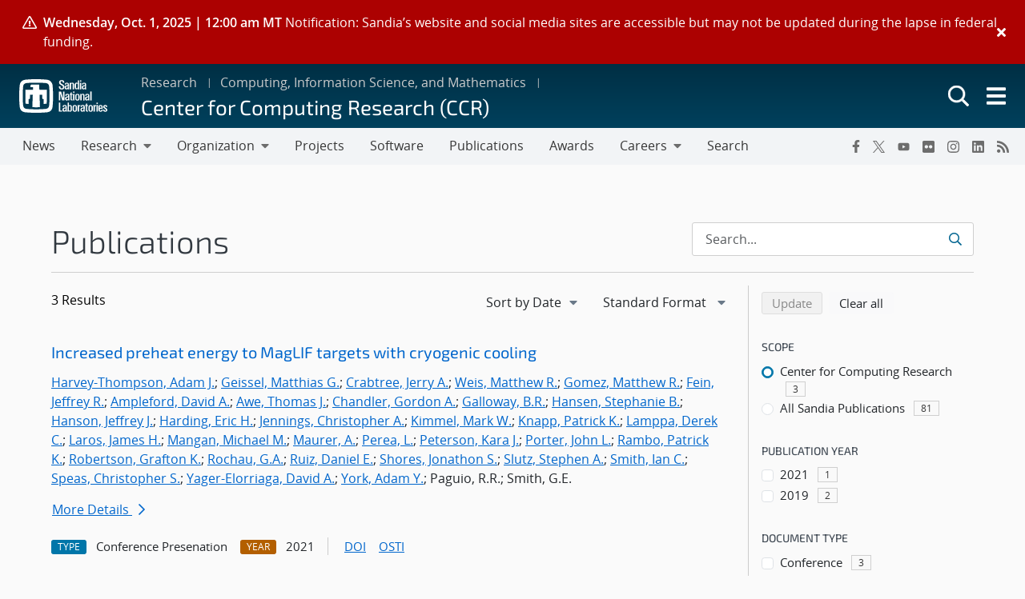

--- FILE ---
content_type: text/css
request_url: https://www.sandia.gov/app/plugins/revision-manager-tmc/vendor/tmc/shellpress/assets/css/UniversalFront/SPUniversalFront.css?ver=rm_tmc_2.5.99
body_size: 407
content:
.sp-universalfront{display:inline-block;position:relative;padding:0;margin:0;border:0}.sp-universalfront>fieldset{display:block;margin:0;padding:0;border:0}.sp-universalfront>fieldset:disabled{pointer-events:none}.sp-universalfront.is-locked>fieldset{opacity:0.2;pointer-events:none}.sp-universalfront.is-locked>.sp-universalfront-loader{visibility:visible}.sp-universalfront .sp-universalfront-loader{position:absolute;z-index:10;display:block;visibility:hidden;opacity:1;content:'';top:0;right:0;bottom:0;left:0;pointer-events:none}.sp-universalfront .sp-universalfront-loader.is-active{visibility:visible}.sp-universalfront .sp-universalfront-loader-canvas{position:absolute;left:50%;top:50%;transform:translate(-50%, -50%)}.sp-universalfront .sp-universalfront-loader-spinner{animation:sp-universalfront-spin 0.5s linear infinite;border:solid 3px transparent;border-top:solid 3px #4DB6AC;border-radius:100%;width:10px;height:10px}@keyframes sp-universalfront-spin{0%{transform:rotate(0deg)}100%{transform:rotate(360deg)}}


--- FILE ---
content_type: text/css
request_url: https://www.sandia.gov/app/themes/thunderberg/build/public.css?ver=a18100e88a312aa342e0
body_size: 93159
content:
body.compensate-for-scrollbar{overflow:hidden}.fancybox-active{height:auto}.fancybox-is-hidden{left:-9999px;margin:0;position:absolute!important;top:-9999px;visibility:hidden}.fancybox-container{-webkit-backface-visibility:hidden;height:100%;left:0;outline:none;position:fixed;-webkit-tap-highlight-color:transparent;top:0;touch-action:manipulation;transform:translateZ(0);width:100%;z-index:99992}.fancybox-container *{box-sizing:border-box}.fancybox-bg,.fancybox-inner,.fancybox-outer,.fancybox-stage{bottom:0;left:0;position:absolute;right:0;top:0}.fancybox-outer{-webkit-overflow-scrolling:touch;overflow-y:auto}.fancybox-bg{background:#1e1e1e;opacity:0;transition-duration:inherit;transition-property:opacity;transition-timing-function:cubic-bezier(.47,0,.74,.71)}.fancybox-is-open .fancybox-bg{opacity:.9;transition-timing-function:cubic-bezier(.22,.61,.36,1)}.fancybox-caption,.fancybox-infobar,.fancybox-navigation .fancybox-button,.fancybox-toolbar{direction:ltr;opacity:0;position:absolute;transition:opacity .25s ease,visibility 0s ease .25s;visibility:hidden;z-index:99997}.fancybox-show-caption .fancybox-caption,.fancybox-show-infobar .fancybox-infobar,.fancybox-show-nav .fancybox-navigation .fancybox-button,.fancybox-show-toolbar .fancybox-toolbar{opacity:1;transition:opacity .25s ease 0s,visibility 0s ease 0s;visibility:visible}.fancybox-infobar{color:#ccc;font-size:13px;-webkit-font-smoothing:subpixel-antialiased;height:44px;left:0;line-height:44px;min-width:44px;mix-blend-mode:difference;padding:0 10px;pointer-events:none;top:0;-webkit-touch-callout:none;-webkit-user-select:none;-moz-user-select:none;user-select:none}.fancybox-toolbar{right:0;top:0}.fancybox-stage{direction:ltr;overflow:visible;transform:translateZ(0);z-index:99994}.fancybox-is-open .fancybox-stage{overflow:hidden}.fancybox-slide{-webkit-backface-visibility:hidden;display:none;height:100%;left:0;outline:none;overflow:auto;-webkit-overflow-scrolling:touch;padding:44px;position:absolute;text-align:center;top:0;transition-property:transform,opacity;white-space:normal;width:100%;z-index:99994}.fancybox-slide:before{content:"";display:inline-block;font-size:0;height:100%;vertical-align:middle;width:0}.fancybox-is-sliding .fancybox-slide,.fancybox-slide--current,.fancybox-slide--next,.fancybox-slide--previous{display:block}.fancybox-slide--image{overflow:hidden;padding:44px 0}.fancybox-slide--image:before{display:none}.fancybox-slide--html{padding:6px}.fancybox-content{background:#fff;display:inline-block;margin:0;max-width:100%;overflow:auto;-webkit-overflow-scrolling:touch;padding:44px;position:relative;text-align:left;vertical-align:middle}.fancybox-slide--image .fancybox-content{animation-timing-function:cubic-bezier(.5,0,.14,1);-webkit-backface-visibility:hidden;background:transparent;background-repeat:no-repeat;background-size:100% 100%;left:0;max-width:none;overflow:visible;padding:0;position:absolute;top:0;transform-origin:top left;transition-property:transform,opacity;-webkit-user-select:none;-moz-user-select:none;user-select:none;z-index:99995}.fancybox-can-zoomOut .fancybox-content{cursor:zoom-out}.fancybox-can-zoomIn .fancybox-content{cursor:zoom-in}.fancybox-can-pan .fancybox-content,.fancybox-can-swipe .fancybox-content{cursor:grab}.fancybox-is-grabbing .fancybox-content{cursor:grabbing}.fancybox-container [data-selectable=true]{cursor:text}.fancybox-image,.fancybox-spaceball{background:transparent;border:0;height:100%;left:0;margin:0;max-height:none;max-width:none;padding:0;position:absolute;top:0;-webkit-user-select:none;-moz-user-select:none;user-select:none;width:100%}.fancybox-spaceball{z-index:1}.fancybox-slide--iframe .fancybox-content,.fancybox-slide--map .fancybox-content,.fancybox-slide--pdf .fancybox-content,.fancybox-slide--video .fancybox-content{height:100%;overflow:visible;padding:0;width:100%}.fancybox-slide--video .fancybox-content{background:#000}.fancybox-slide--map .fancybox-content{background:#e5e3df}.fancybox-slide--iframe .fancybox-content{background:#fff}.fancybox-iframe,.fancybox-video{background:transparent;border:0;display:block;height:100%;margin:0;overflow:hidden;padding:0;width:100%}.fancybox-iframe{left:0;position:absolute;top:0}.fancybox-error{background:#fff;cursor:default;max-width:400px;padding:40px;width:100%}.fancybox-error p{color:#444;font-size:16px;line-height:20px;margin:0;padding:0}.fancybox-button{background:rgba(30,30,30,.6);border:0;border-radius:0;box-shadow:none;cursor:pointer;display:inline-block;height:44px;margin:0;padding:10px;position:relative;transition:color .2s;vertical-align:top;visibility:inherit;width:44px}.fancybox-button,.fancybox-button:link,.fancybox-button:visited{color:#ccc}.fancybox-button:hover{color:#fff}.fancybox-button:focus{outline:none}.fancybox-button.fancybox-focus{outline:1px dotted}.fancybox-button[disabled],.fancybox-button[disabled]:hover{color:#888;cursor:default;outline:none}.fancybox-button div{height:100%}.fancybox-button svg{display:block;height:100%;overflow:visible;position:relative;width:100%}.fancybox-button svg path{fill:currentColor;stroke-width:0}.fancybox-button--fsenter svg:nth-child(2),.fancybox-button--fsexit svg:first-child,.fancybox-button--pause svg:first-child,.fancybox-button--play svg:nth-child(2){display:none}.fancybox-progress{background:#ff5268;height:2px;left:0;position:absolute;right:0;top:0;transform:scaleX(0);transform-origin:0;transition-property:transform;transition-timing-function:linear;z-index:99998}.fancybox-close-small{background:transparent;border:0;border-radius:0;color:#ccc;cursor:pointer;opacity:.8;padding:8px;position:absolute;right:-12px;top:-44px;z-index:401}.fancybox-close-small:hover{color:#fff;opacity:1}.fancybox-slide--html .fancybox-close-small{color:currentColor;padding:10px;right:0;top:0}.fancybox-slide--image.fancybox-is-scaling .fancybox-content{overflow:hidden}.fancybox-is-scaling .fancybox-close-small,.fancybox-is-zoomable.fancybox-can-pan .fancybox-close-small{display:none}.fancybox-navigation .fancybox-button{background-clip:content-box;height:100px;opacity:0;position:absolute;top:calc(50% - 50px);width:70px}.fancybox-navigation .fancybox-button div{padding:7px}.fancybox-navigation .fancybox-button--arrow_left{left:0;left:env(safe-area-inset-left);padding:31px 26px 31px 6px}.fancybox-navigation .fancybox-button--arrow_right{padding:31px 6px 31px 26px;right:0;right:env(safe-area-inset-right)}.fancybox-caption{background:linear-gradient(0deg,rgba(0,0,0,.85) 0,rgba(0,0,0,.3) 50%,rgba(0,0,0,.15) 65%,rgba(0,0,0,.075) 75.5%,rgba(0,0,0,.037) 82.85%,rgba(0,0,0,.019) 88%,transparent);bottom:0;color:#eee;font-size:14px;font-weight:400;left:0;line-height:1.5;padding:75px 44px 25px;pointer-events:none;right:0;text-align:center;z-index:99996}@supports (padding:max(0px)){.fancybox-caption{padding:75px max(44px,env(safe-area-inset-right)) max(25px,env(safe-area-inset-bottom)) max(44px,env(safe-area-inset-left))}}.fancybox-caption--separate{margin-top:-50px}.fancybox-caption__body{max-height:50vh;overflow:auto;pointer-events:all}.fancybox-caption a,.fancybox-caption a:link,.fancybox-caption a:visited{color:#ccc;text-decoration:none}.fancybox-caption a:hover{color:#fff;text-decoration:underline}.fancybox-loading{animation:fancybox-rotate 1s linear infinite;background:transparent;border:4px solid;border-color:#888 #888 #fff;border-radius:50%;height:50px;left:50%;margin:-25px 0 0 -25px;opacity:.7;padding:0;position:absolute;top:50%;width:50px;z-index:99999}@keyframes fancybox-rotate{to{transform:rotate(1turn)}}.fancybox-animated{transition-timing-function:cubic-bezier(0,0,.25,1)}.fancybox-fx-slide.fancybox-slide--previous{opacity:0;transform:translate3d(-100%,0,0)}.fancybox-fx-slide.fancybox-slide--next{opacity:0;transform:translate3d(100%,0,0)}.fancybox-fx-slide.fancybox-slide--current{opacity:1;transform:translateZ(0)}.fancybox-fx-fade.fancybox-slide--next,.fancybox-fx-fade.fancybox-slide--previous{opacity:0;transition-timing-function:cubic-bezier(.19,1,.22,1)}.fancybox-fx-fade.fancybox-slide--current{opacity:1}.fancybox-fx-zoom-in-out.fancybox-slide--previous{opacity:0;transform:scale3d(1.5,1.5,1.5)}.fancybox-fx-zoom-in-out.fancybox-slide--next{opacity:0;transform:scale3d(.5,.5,.5)}.fancybox-fx-zoom-in-out.fancybox-slide--current{opacity:1;transform:scaleX(1)}.fancybox-fx-rotate.fancybox-slide--previous{opacity:0;transform:rotate(-1turn)}.fancybox-fx-rotate.fancybox-slide--next{opacity:0;transform:rotate(1turn)}.fancybox-fx-rotate.fancybox-slide--current{opacity:1;transform:rotate(0deg)}.fancybox-fx-circular.fancybox-slide--previous{opacity:0;transform:scale3d(0,0,0) translate3d(-100%,0,0)}.fancybox-fx-circular.fancybox-slide--next{opacity:0;transform:scale3d(0,0,0) translate3d(100%,0,0)}.fancybox-fx-circular.fancybox-slide--current{opacity:1;transform:scaleX(1) translateZ(0)}.fancybox-fx-tube.fancybox-slide--previous{transform:translate3d(-100%,0,0) scale(.1) skew(-10deg)}.fancybox-fx-tube.fancybox-slide--next{transform:translate3d(100%,0,0) scale(.1) skew(10deg)}.fancybox-fx-tube.fancybox-slide--current{transform:translateZ(0) scale(1)}@media (max-height:576px){.fancybox-slide{padding-left:6px;padding-right:6px}.fancybox-slide--image{padding:6px 0}.fancybox-close-small{right:-6px}.fancybox-slide--image .fancybox-close-small{background:#4e4e4e;color:#f2f4f6;height:36px;opacity:1;padding:6px;right:0;top:0;width:36px}.fancybox-caption{padding-left:12px;padding-right:12px}@supports (padding:max(0px)){.fancybox-caption{padding-left:max(12px,env(safe-area-inset-left));padding-right:max(12px,env(safe-area-inset-right))}}}.fancybox-share{background:#f4f4f4;border-radius:3px;max-width:90%;padding:30px;text-align:center}.fancybox-share h1{color:#222;font-size:35px;font-weight:700;margin:0 0 20px}.fancybox-share p{margin:0;padding:0}.fancybox-share__button{border:0;border-radius:3px;display:inline-block;font-size:14px;font-weight:700;line-height:40px;margin:0 5px 10px;min-width:130px;padding:0 15px;text-decoration:none;transition:all .2s;-webkit-user-select:none;-moz-user-select:none;user-select:none;white-space:nowrap}.fancybox-share__button:link,.fancybox-share__button:visited{color:#fff}.fancybox-share__button:hover{text-decoration:none}.fancybox-share__button--fb{background:#3b5998}.fancybox-share__button--fb:hover{background:#344e86}.fancybox-share__button--pt{background:#bd081d}.fancybox-share__button--pt:hover{background:#aa0719}.fancybox-share__button--tw{background:#1da1f2}.fancybox-share__button--tw:hover{background:#0d95e8}.fancybox-share__button svg{height:25px;margin-right:7px;position:relative;top:-1px;vertical-align:middle;width:25px}.fancybox-share__button svg path{fill:#fff}.fancybox-share__input{background:transparent;border:0;border-bottom:1px solid #d7d7d7;border-radius:0;color:#5d5b5b;font-size:14px;margin:10px 0 0;outline:none;padding:10px 15px;width:100%}.fancybox-thumbs{background:#ddd;bottom:0;display:none;margin:0;-webkit-overflow-scrolling:touch;-ms-overflow-style:-ms-autohiding-scrollbar;padding:2px 2px 4px;position:absolute;right:0;-webkit-tap-highlight-color:rgba(0,0,0,0);top:0;width:212px;z-index:99995}.fancybox-thumbs-x{overflow-x:auto;overflow-y:hidden}.fancybox-show-thumbs .fancybox-thumbs{display:block}.fancybox-show-thumbs .fancybox-inner{right:212px}.fancybox-thumbs__list{font-size:0;height:100%;list-style:none;margin:0;overflow-x:hidden;overflow-y:auto;padding:0;position:absolute;position:relative;white-space:nowrap;width:100%}.fancybox-thumbs-x .fancybox-thumbs__list{overflow:hidden}.fancybox-thumbs-y .fancybox-thumbs__list::-webkit-scrollbar{width:7px}.fancybox-thumbs-y .fancybox-thumbs__list::-webkit-scrollbar-track{background:#fff;border-radius:10px;box-shadow:inset 0 0 6px rgba(0,0,0,.3)}.fancybox-thumbs-y .fancybox-thumbs__list::-webkit-scrollbar-thumb{background:#2a2a2a;border-radius:10px}.fancybox-thumbs__list a{backface-visibility:hidden;background-color:rgba(0,0,0,.1);background-position:50%;background-repeat:no-repeat;background-size:cover;cursor:pointer;float:left;height:75px;margin:2px;max-height:calc(100% - 8px);max-width:calc(50% - 4px);outline:none;overflow:hidden;padding:0;position:relative;-webkit-tap-highlight-color:transparent;width:100px}.fancybox-thumbs__list a:before{border:6px solid #ff5268;bottom:0;content:"";left:0;opacity:0;position:absolute;right:0;top:0;transition:all .2s cubic-bezier(.25,.46,.45,.94);z-index:99991}.fancybox-thumbs__list a:focus:before{opacity:.5}.fancybox-thumbs__list a.fancybox-thumbs-active:before{opacity:1}@media (max-width:576px){.fancybox-thumbs{width:110px}.fancybox-show-thumbs .fancybox-inner{right:110px}.fancybox-thumbs__list a{max-width:calc(100% - 10px)}}
.clearfix:after{clear:both;content:"";display:block}.text-bg-primary{background-color:RGBA(var(--bs-primary-rgb),var(--bs-bg-opacity,1))!important;color:#fff!important}.text-bg-secondary{background-color:RGBA(var(--bs-secondary-rgb),var(--bs-bg-opacity,1))!important;color:#fff!important}.text-bg-success{background-color:RGBA(var(--bs-success-rgb),var(--bs-bg-opacity,1))!important;color:#fff!important}.text-bg-info{background-color:RGBA(var(--bs-info-rgb),var(--bs-bg-opacity,1))!important;color:#000!important}.text-bg-warning{background-color:RGBA(var(--bs-warning-rgb),var(--bs-bg-opacity,1))!important;color:#000!important}.text-bg-danger{background-color:RGBA(var(--bs-danger-rgb),var(--bs-bg-opacity,1))!important;color:#fff!important}.text-bg-light{background-color:RGBA(var(--bs-light-rgb),var(--bs-bg-opacity,1))!important;color:#000!important}.text-bg-dark{background-color:RGBA(var(--bs-dark-rgb),var(--bs-bg-opacity,1))!important;color:#fff!important}.link-primary{color:RGBA(var(--bs-primary-rgb),var(--bs-link-opacity,1))!important;text-decoration-color:RGBA(var(--bs-primary-rgb),var(--bs-link-underline-opacity,1))!important}.link-primary:focus,.link-primary:hover{color:RGBA(10,88,202,var(--bs-link-opacity,1))!important;text-decoration-color:RGBA(10,88,202,var(--bs-link-underline-opacity,1))!important}.link-secondary{color:RGBA(var(--bs-secondary-rgb),var(--bs-link-opacity,1))!important;text-decoration-color:RGBA(var(--bs-secondary-rgb),var(--bs-link-underline-opacity,1))!important}.link-secondary:focus,.link-secondary:hover{color:RGBA(86,94,100,var(--bs-link-opacity,1))!important;text-decoration-color:RGBA(86,94,100,var(--bs-link-underline-opacity,1))!important}.link-success{color:RGBA(var(--bs-success-rgb),var(--bs-link-opacity,1))!important;text-decoration-color:RGBA(var(--bs-success-rgb),var(--bs-link-underline-opacity,1))!important}.link-success:focus,.link-success:hover{color:RGBA(20,108,67,var(--bs-link-opacity,1))!important;text-decoration-color:RGBA(20,108,67,var(--bs-link-underline-opacity,1))!important}.link-info{color:RGBA(var(--bs-info-rgb),var(--bs-link-opacity,1))!important;text-decoration-color:RGBA(var(--bs-info-rgb),var(--bs-link-underline-opacity,1))!important}.link-info:focus,.link-info:hover{color:RGBA(61,213,243,var(--bs-link-opacity,1))!important;text-decoration-color:RGBA(61,213,243,var(--bs-link-underline-opacity,1))!important}.link-warning{color:RGBA(var(--bs-warning-rgb),var(--bs-link-opacity,1))!important;text-decoration-color:RGBA(var(--bs-warning-rgb),var(--bs-link-underline-opacity,1))!important}.link-warning:focus,.link-warning:hover{color:RGBA(255,205,57,var(--bs-link-opacity,1))!important;text-decoration-color:RGBA(255,205,57,var(--bs-link-underline-opacity,1))!important}.link-danger{color:RGBA(var(--bs-danger-rgb),var(--bs-link-opacity,1))!important;text-decoration-color:RGBA(var(--bs-danger-rgb),var(--bs-link-underline-opacity,1))!important}.link-danger:focus,.link-danger:hover{color:RGBA(176,42,55,var(--bs-link-opacity,1))!important;text-decoration-color:RGBA(176,42,55,var(--bs-link-underline-opacity,1))!important}.link-light{color:RGBA(var(--bs-light-rgb),var(--bs-link-opacity,1))!important;text-decoration-color:RGBA(var(--bs-light-rgb),var(--bs-link-underline-opacity,1))!important}.link-light:focus,.link-light:hover{color:RGBA(249,250,251,var(--bs-link-opacity,1))!important;text-decoration-color:RGBA(249,250,251,var(--bs-link-underline-opacity,1))!important}.link-dark{color:RGBA(var(--bs-dark-rgb),var(--bs-link-opacity,1))!important;text-decoration-color:RGBA(var(--bs-dark-rgb),var(--bs-link-underline-opacity,1))!important}.link-dark:focus,.link-dark:hover{color:RGBA(26,30,33,var(--bs-link-opacity,1))!important;text-decoration-color:RGBA(26,30,33,var(--bs-link-underline-opacity,1))!important}.link-body-emphasis{color:RGBA(var(--bs-emphasis-color-rgb),var(--bs-link-opacity,1))!important;text-decoration-color:RGBA(var(--bs-emphasis-color-rgb),var(--bs-link-underline-opacity,1))!important}.link-body-emphasis:focus,.link-body-emphasis:hover{color:RGBA(var(--bs-emphasis-color-rgb),var(--bs-link-opacity,.75))!important;text-decoration-color:RGBA(var(--bs-emphasis-color-rgb),var(--bs-link-underline-opacity,.75))!important}.focus-ring:focus{box-shadow:var(--bs-focus-ring-x,0) var(--bs-focus-ring-y,0) var(--bs-focus-ring-blur,0) var(--bs-focus-ring-width) var(--bs-focus-ring-color);outline:0}.icon-link{align-items:center;backface-visibility:hidden;display:inline-flex;gap:.375rem;text-decoration-color:rgba(var(--bs-link-color-rgb),var(--bs-link-opacity,.5));text-underline-offset:.25em}.icon-link>.bi{flex-shrink:0;height:1em;width:1em;fill:currentcolor;transition:transform .2s ease-in-out}@media(prefers-reduced-motion:reduce){.icon-link>.bi{transition:none}}.icon-link-hover:focus-visible>.bi,.icon-link-hover:hover>.bi{transform:var(--bs-icon-link-transform,translate3d(.25em,0,0))}.ratio{position:relative;width:100%}.ratio:before{content:"";display:block;padding-top:var(--bs-aspect-ratio)}.ratio>*{height:100%;left:0;position:absolute;top:0;width:100%}.ratio-1x1{--bs-aspect-ratio:100%}.ratio-4x3{--bs-aspect-ratio:75%}.ratio-16x9{--bs-aspect-ratio:56.25%}.ratio-21x9{--bs-aspect-ratio:42.8571428571%}.fixed-top{top:0}.fixed-bottom,.fixed-top{left:0;position:fixed;right:0;z-index:1030}.fixed-bottom{bottom:0}.sticky-top{top:0}.sticky-bottom,.sticky-top{position:sticky;z-index:1020}.sticky-bottom{bottom:0}@media(min-width:576px){.sticky-sm-top{position:sticky;top:0;z-index:1020}.sticky-sm-bottom{bottom:0;position:sticky;z-index:1020}}@media(min-width:768px){.sticky-md-top{position:sticky;top:0;z-index:1020}.sticky-md-bottom{bottom:0;position:sticky;z-index:1020}}@media(min-width:992px){.sticky-lg-top{position:sticky;top:0;z-index:1020}.sticky-lg-bottom{bottom:0;position:sticky;z-index:1020}}@media(min-width:1200px){.sticky-xl-top{position:sticky;top:0;z-index:1020}.sticky-xl-bottom{bottom:0;position:sticky;z-index:1020}}@media(min-width:1400px){.sticky-xxl-top{position:sticky;top:0;z-index:1020}.sticky-xxl-bottom{bottom:0;position:sticky;z-index:1020}}.hstack{align-items:center;flex-direction:row}.hstack,.vstack{align-self:stretch;display:flex}.vstack{flex:1 1 auto;flex-direction:column}.visually-hidden,.visually-hidden-focusable:not(:focus):not(:focus-within){height:1px!important;margin:-1px!important;overflow:hidden!important;padding:0!important;width:1px!important;clip:rect(0,0,0,0)!important;border:0!important;white-space:nowrap!important}.visually-hidden-focusable:not(:focus):not(:focus-within):not(caption),.visually-hidden:not(caption){position:absolute!important}.stretched-link:after{bottom:0;content:"";left:0;position:absolute;right:0;top:0;z-index:1}.text-truncate{overflow:hidden;text-overflow:ellipsis;white-space:nowrap}.vr{align-self:stretch;background-color:currentcolor;display:inline-block;min-height:1em;opacity:.25;width:var(--bs-border-width)}.align-baseline{vertical-align:baseline!important}.align-top{vertical-align:top!important}.align-middle{vertical-align:middle!important}.align-bottom{vertical-align:bottom!important}.align-text-bottom{vertical-align:text-bottom!important}.align-text-top{vertical-align:text-top!important}.float-start{float:left!important}.float-end{float:right!important}.float-none{float:none!important}.object-fit-contain{-o-object-fit:contain!important;object-fit:contain!important}.object-fit-cover{-o-object-fit:cover!important;object-fit:cover!important}.object-fit-fill{-o-object-fit:fill!important;object-fit:fill!important}.object-fit-scale{-o-object-fit:scale-down!important;object-fit:scale-down!important}.object-fit-none{-o-object-fit:none!important;object-fit:none!important}.opacity-0{opacity:0!important}.opacity-25{opacity:.25!important}.opacity-50{opacity:.5!important}.opacity-75{opacity:.75!important}.opacity-100{opacity:1!important}.overflow-auto{overflow:auto!important}.overflow-hidden{overflow:hidden!important}.overflow-visible{overflow:visible!important}.overflow-scroll{overflow:scroll!important}.overflow-x-auto{overflow-x:auto!important}.overflow-x-hidden{overflow-x:hidden!important}.overflow-x-visible{overflow-x:visible!important}.overflow-x-scroll{overflow-x:scroll!important}.overflow-y-auto{overflow-y:auto!important}.overflow-y-hidden{overflow-y:hidden!important}.overflow-y-visible{overflow-y:visible!important}.overflow-y-scroll{overflow-y:scroll!important}.d-inline{display:inline!important}.d-inline-block{display:inline-block!important}.d-block{display:block!important}.d-grid{display:grid!important}.d-inline-grid{display:inline-grid!important}.d-table{display:table!important}.d-table-row{display:table-row!important}.d-table-cell{display:table-cell!important}.d-flex{display:flex!important}.d-inline-flex{display:inline-flex!important}.d-none{display:none!important}.shadow{box-shadow:var(--bs-box-shadow)!important}.shadow-sm{box-shadow:var(--bs-box-shadow-sm)!important}.shadow-lg{box-shadow:var(--bs-box-shadow-lg)!important}.shadow-none{box-shadow:none!important}.focus-ring-primary{--bs-focus-ring-color:rgba(var(--bs-primary-rgb),var(--bs-focus-ring-opacity))}.focus-ring-secondary{--bs-focus-ring-color:rgba(var(--bs-secondary-rgb),var(--bs-focus-ring-opacity))}.focus-ring-success{--bs-focus-ring-color:rgba(var(--bs-success-rgb),var(--bs-focus-ring-opacity))}.focus-ring-info{--bs-focus-ring-color:rgba(var(--bs-info-rgb),var(--bs-focus-ring-opacity))}.focus-ring-warning{--bs-focus-ring-color:rgba(var(--bs-warning-rgb),var(--bs-focus-ring-opacity))}.focus-ring-danger{--bs-focus-ring-color:rgba(var(--bs-danger-rgb),var(--bs-focus-ring-opacity))}.focus-ring-light{--bs-focus-ring-color:rgba(var(--bs-light-rgb),var(--bs-focus-ring-opacity))}.focus-ring-dark{--bs-focus-ring-color:rgba(var(--bs-dark-rgb),var(--bs-focus-ring-opacity))}.position-static{position:static!important}.position-relative{position:relative!important}.position-absolute{position:absolute!important}.position-fixed{position:fixed!important}.position-sticky{position:sticky!important}.top-0{top:0!important}.top-50{top:50%!important}.top-100{top:100%!important}.bottom-0{bottom:0!important}.bottom-50{bottom:50%!important}.bottom-100{bottom:100%!important}.start-0{left:0!important}.start-50{left:50%!important}.start-100{left:100%!important}.end-0{right:0!important}.end-50{right:50%!important}.end-100{right:100%!important}.translate-middle{transform:translate(-50%,-50%)!important}.translate-middle-x{transform:translateX(-50%)!important}.translate-middle-y{transform:translateY(-50%)!important}.border{border:var(--bs-border-width) var(--bs-border-style) var(--bs-border-color)!important}.border-0{border:0!important}.border-top{border-top:var(--bs-border-width) var(--bs-border-style) var(--bs-border-color)!important}.border-top-0{border-top:0!important}.border-end{border-right:var(--bs-border-width) var(--bs-border-style) var(--bs-border-color)!important}.border-end-0{border-right:0!important}.border-bottom{border-bottom:var(--bs-border-width) var(--bs-border-style) var(--bs-border-color)!important}.border-bottom-0{border-bottom:0!important}.border-start{border-left:var(--bs-border-width) var(--bs-border-style) var(--bs-border-color)!important}.border-start-0{border-left:0!important}.border-primary{--bs-border-opacity:1;border-color:rgba(var(--bs-primary-rgb),var(--bs-border-opacity))!important}.border-secondary{--bs-border-opacity:1;border-color:rgba(var(--bs-secondary-rgb),var(--bs-border-opacity))!important}.border-success{--bs-border-opacity:1;border-color:rgba(var(--bs-success-rgb),var(--bs-border-opacity))!important}.border-info{--bs-border-opacity:1;border-color:rgba(var(--bs-info-rgb),var(--bs-border-opacity))!important}.border-warning{--bs-border-opacity:1;border-color:rgba(var(--bs-warning-rgb),var(--bs-border-opacity))!important}.border-danger{--bs-border-opacity:1;border-color:rgba(var(--bs-danger-rgb),var(--bs-border-opacity))!important}.border-light{--bs-border-opacity:1;border-color:rgba(var(--bs-light-rgb),var(--bs-border-opacity))!important}.border-dark{--bs-border-opacity:1;border-color:rgba(var(--bs-dark-rgb),var(--bs-border-opacity))!important}.border-black{--bs-border-opacity:1;border-color:rgba(var(--bs-black-rgb),var(--bs-border-opacity))!important}.border-white{--bs-border-opacity:1;border-color:rgba(var(--bs-white-rgb),var(--bs-border-opacity))!important}.border-primary-subtle{border-color:var(--bs-primary-border-subtle)!important}.border-secondary-subtle{border-color:var(--bs-secondary-border-subtle)!important}.border-success-subtle{border-color:var(--bs-success-border-subtle)!important}.border-info-subtle{border-color:var(--bs-info-border-subtle)!important}.border-warning-subtle{border-color:var(--bs-warning-border-subtle)!important}.border-danger-subtle{border-color:var(--bs-danger-border-subtle)!important}.border-light-subtle{border-color:var(--bs-light-border-subtle)!important}.border-dark-subtle{border-color:var(--bs-dark-border-subtle)!important}.border-1{border-width:1px!important}.border-2{border-width:2px!important}.border-3{border-width:3px!important}.border-4{border-width:4px!important}.border-5{border-width:5px!important}.border-opacity-10{--bs-border-opacity:0.1}.border-opacity-25{--bs-border-opacity:0.25}.border-opacity-50{--bs-border-opacity:0.5}.border-opacity-75{--bs-border-opacity:0.75}.border-opacity-100{--bs-border-opacity:1}.w-25{width:25%!important}.w-50{width:50%!important}.w-75{width:75%!important}.w-100{width:100%!important}.w-auto{width:auto!important}.mw-100{max-width:100%!important}.vw-100{width:100vw!important}.min-vw-100{min-width:100vw!important}.h-25{height:25%!important}.h-50{height:50%!important}.h-75{height:75%!important}.h-100{height:100%!important}.h-auto{height:auto!important}.mh-100{max-height:100%!important}.vh-100{height:100vh!important}.min-vh-100{min-height:100vh!important}.flex-fill{flex:1 1 auto!important}.flex-row{flex-direction:row!important}.flex-column{flex-direction:column!important}.flex-row-reverse{flex-direction:row-reverse!important}.flex-column-reverse{flex-direction:column-reverse!important}.flex-grow-0{flex-grow:0!important}.flex-grow-1{flex-grow:1!important}.flex-shrink-0{flex-shrink:0!important}.flex-shrink-1{flex-shrink:1!important}.flex-wrap{flex-wrap:wrap!important}.flex-nowrap{flex-wrap:nowrap!important}.flex-wrap-reverse{flex-wrap:wrap-reverse!important}.justify-content-start{justify-content:flex-start!important}.justify-content-end{justify-content:flex-end!important}.justify-content-center{justify-content:center!important}.justify-content-between{justify-content:space-between!important}.justify-content-around{justify-content:space-around!important}.justify-content-evenly{justify-content:space-evenly!important}.align-items-start{align-items:flex-start!important}.align-items-end{align-items:flex-end!important}.align-items-center{align-items:center!important}.align-items-baseline{align-items:baseline!important}.align-items-stretch{align-items:stretch!important}.align-content-start{align-content:flex-start!important}.align-content-end{align-content:flex-end!important}.align-content-center{align-content:center!important}.align-content-between{align-content:space-between!important}.align-content-around{align-content:space-around!important}.align-content-stretch{align-content:stretch!important}.align-self-auto{align-self:auto!important}.align-self-start{align-self:flex-start!important}.align-self-end{align-self:flex-end!important}.align-self-center{align-self:center!important}.align-self-baseline{align-self:baseline!important}.align-self-stretch{align-self:stretch!important}.order-first{order:-1!important}.order-0{order:0!important}.order-1{order:1!important}.order-2{order:2!important}.order-3{order:3!important}.order-4{order:4!important}.order-5{order:5!important}.order-last{order:6!important}.m-0{margin:0!important}.m-1{margin:.25rem!important}.m-2{margin:.5rem!important}.m-3{margin:1rem!important}.m-4{margin:1.5rem!important}.m-5{margin:3rem!important}.m-auto{margin:auto!important}.mx-0{margin-left:0!important;margin-right:0!important}.mx-1{margin-left:.25rem!important;margin-right:.25rem!important}.mx-2{margin-left:.5rem!important;margin-right:.5rem!important}.mx-3{margin-left:1rem!important;margin-right:1rem!important}.mx-4{margin-left:1.5rem!important;margin-right:1.5rem!important}.mx-5{margin-left:3rem!important;margin-right:3rem!important}.mx-auto{margin-left:auto!important;margin-right:auto!important}.my-0{margin-bottom:0!important;margin-top:0!important}.my-1{margin-bottom:.25rem!important;margin-top:.25rem!important}.my-2{margin-bottom:.5rem!important;margin-top:.5rem!important}.my-3{margin-bottom:1rem!important;margin-top:1rem!important}.my-4{margin-bottom:1.5rem!important;margin-top:1.5rem!important}.my-5{margin-bottom:3rem!important;margin-top:3rem!important}.my-auto{margin-bottom:auto!important;margin-top:auto!important}.mt-0{margin-top:0!important}.mt-1{margin-top:.25rem!important}.mt-2{margin-top:.5rem!important}.mt-3{margin-top:1rem!important}.mt-4{margin-top:1.5rem!important}.mt-5{margin-top:3rem!important}.mt-auto{margin-top:auto!important}.me-0{margin-right:0!important}.me-1{margin-right:.25rem!important}.me-2{margin-right:.5rem!important}.me-3{margin-right:1rem!important}.me-4{margin-right:1.5rem!important}.me-5{margin-right:3rem!important}.me-auto{margin-right:auto!important}.mb-0{margin-bottom:0!important}.mb-1{margin-bottom:.25rem!important}.mb-2{margin-bottom:.5rem!important}.mb-3{margin-bottom:1rem!important}.mb-4{margin-bottom:1.5rem!important}.mb-5{margin-bottom:3rem!important}.mb-auto{margin-bottom:auto!important}.ms-0{margin-left:0!important}.ms-1{margin-left:.25rem!important}.ms-2{margin-left:.5rem!important}.ms-3{margin-left:1rem!important}.ms-4{margin-left:1.5rem!important}.ms-5{margin-left:3rem!important}.ms-auto{margin-left:auto!important}.p-0{padding:0!important}.p-1{padding:.25rem!important}.p-2{padding:.5rem!important}.p-3{padding:1rem!important}.p-4{padding:1.5rem!important}.p-5{padding:3rem!important}.px-0{padding-left:0!important;padding-right:0!important}.px-1{padding-left:.25rem!important;padding-right:.25rem!important}.px-2{padding-left:.5rem!important;padding-right:.5rem!important}.px-3{padding-left:1rem!important;padding-right:1rem!important}.px-4{padding-left:1.5rem!important;padding-right:1.5rem!important}.px-5{padding-left:3rem!important;padding-right:3rem!important}.py-0{padding-bottom:0!important;padding-top:0!important}.py-1{padding-bottom:.25rem!important;padding-top:.25rem!important}.py-2{padding-bottom:.5rem!important;padding-top:.5rem!important}.py-3{padding-bottom:1rem!important;padding-top:1rem!important}.py-4{padding-bottom:1.5rem!important;padding-top:1.5rem!important}.py-5{padding-bottom:3rem!important;padding-top:3rem!important}.pt-0{padding-top:0!important}.pt-1{padding-top:.25rem!important}.pt-2{padding-top:.5rem!important}.pt-3{padding-top:1rem!important}.pt-4{padding-top:1.5rem!important}.pt-5{padding-top:3rem!important}.pe-0{padding-right:0!important}.pe-1{padding-right:.25rem!important}.pe-2{padding-right:.5rem!important}.pe-3{padding-right:1rem!important}.pe-4{padding-right:1.5rem!important}.pe-5{padding-right:3rem!important}.pb-0{padding-bottom:0!important}.pb-1{padding-bottom:.25rem!important}.pb-2{padding-bottom:.5rem!important}.pb-3{padding-bottom:1rem!important}.pb-4{padding-bottom:1.5rem!important}.pb-5{padding-bottom:3rem!important}.ps-0{padding-left:0!important}.ps-1{padding-left:.25rem!important}.ps-2{padding-left:.5rem!important}.ps-3{padding-left:1rem!important}.ps-4{padding-left:1.5rem!important}.ps-5{padding-left:3rem!important}.gap-0{gap:0!important}.gap-1{gap:.25rem!important}.gap-2{gap:.5rem!important}.gap-3{gap:1rem!important}.gap-4{gap:1.5rem!important}.gap-5{gap:3rem!important}.row-gap-0{row-gap:0!important}.row-gap-1{row-gap:.25rem!important}.row-gap-2{row-gap:.5rem!important}.row-gap-3{row-gap:1rem!important}.row-gap-4{row-gap:1.5rem!important}.row-gap-5{row-gap:3rem!important}.column-gap-0{-moz-column-gap:0!important;column-gap:0!important}.column-gap-1{-moz-column-gap:.25rem!important;column-gap:.25rem!important}.column-gap-2{-moz-column-gap:.5rem!important;column-gap:.5rem!important}.column-gap-3{-moz-column-gap:1rem!important;column-gap:1rem!important}.column-gap-4{-moz-column-gap:1.5rem!important;column-gap:1.5rem!important}.column-gap-5{-moz-column-gap:3rem!important;column-gap:3rem!important}.font-monospace{font-family:var(--bs-font-monospace)!important}.fs-1{font-size:calc(1.375rem + 1.5vw)!important}.fs-2{font-size:calc(1.325rem + .9vw)!important}.fs-3{font-size:calc(1.3rem + .6vw)!important}.fs-4{font-size:calc(1.275rem + .3vw)!important}.fs-5{font-size:1.25rem!important}.fs-6{font-size:1rem!important}.fst-italic{font-style:italic!important}.fst-normal{font-style:normal!important}.fw-lighter{font-weight:lighter!important}.fw-light{font-weight:300!important}.fw-normal{font-weight:400!important}.fw-medium{font-weight:500!important}.fw-semibold{font-weight:600!important}.fw-bold{font-weight:700!important}.fw-bolder{font-weight:bolder!important}.lh-1{line-height:1!important}.lh-sm{line-height:1.25!important}.lh-base{line-height:1.5!important}.lh-lg{line-height:2!important}.text-start{text-align:left!important}.text-end{text-align:right!important}.text-center{text-align:center!important}.text-decoration-none{text-decoration:none!important}.text-decoration-underline{text-decoration:underline!important}.text-decoration-line-through{text-decoration:line-through!important}.text-lowercase{text-transform:lowercase!important}.text-uppercase{text-transform:uppercase!important}.text-capitalize{text-transform:capitalize!important}.text-wrap{white-space:normal!important}.text-nowrap{white-space:nowrap!important}.text-break{word-wrap:break-word!important;word-break:break-word!important}.text-primary{--bs-text-opacity:1;color:rgba(var(--bs-primary-rgb),var(--bs-text-opacity))!important}.text-secondary{--bs-text-opacity:1;color:rgba(var(--bs-secondary-rgb),var(--bs-text-opacity))!important}.text-success{--bs-text-opacity:1;color:rgba(var(--bs-success-rgb),var(--bs-text-opacity))!important}.text-info{--bs-text-opacity:1;color:rgba(var(--bs-info-rgb),var(--bs-text-opacity))!important}.text-warning{--bs-text-opacity:1;color:rgba(var(--bs-warning-rgb),var(--bs-text-opacity))!important}.text-danger{--bs-text-opacity:1;color:rgba(var(--bs-danger-rgb),var(--bs-text-opacity))!important}.text-light{--bs-text-opacity:1;color:rgba(var(--bs-light-rgb),var(--bs-text-opacity))!important}.text-dark{--bs-text-opacity:1;color:rgba(var(--bs-dark-rgb),var(--bs-text-opacity))!important}.text-black{--bs-text-opacity:1;color:rgba(var(--bs-black-rgb),var(--bs-text-opacity))!important}.text-white{--bs-text-opacity:1;color:rgba(var(--bs-white-rgb),var(--bs-text-opacity))!important}.text-body{--bs-text-opacity:1;color:rgba(var(--bs-body-color-rgb),var(--bs-text-opacity))!important}.text-muted{--bs-text-opacity:1;color:var(--bs-secondary-color)!important}.text-black-50{--bs-text-opacity:1;color:rgba(0,0,0,.5)!important}.text-white-50{--bs-text-opacity:1;color:hsla(0,0%,100%,.5)!important}.text-body-secondary{--bs-text-opacity:1;color:var(--bs-secondary-color)!important}.text-body-tertiary{--bs-text-opacity:1;color:var(--bs-tertiary-color)!important}.text-body-emphasis{--bs-text-opacity:1;color:var(--bs-emphasis-color)!important}.text-reset{--bs-text-opacity:1;color:inherit!important}.text-opacity-25{--bs-text-opacity:0.25}.text-opacity-50{--bs-text-opacity:0.5}.text-opacity-75{--bs-text-opacity:0.75}.text-opacity-100{--bs-text-opacity:1}.text-primary-emphasis{color:var(--bs-primary-text-emphasis)!important}.text-secondary-emphasis{color:var(--bs-secondary-text-emphasis)!important}.text-success-emphasis{color:var(--bs-success-text-emphasis)!important}.text-info-emphasis{color:var(--bs-info-text-emphasis)!important}.text-warning-emphasis{color:var(--bs-warning-text-emphasis)!important}.text-danger-emphasis{color:var(--bs-danger-text-emphasis)!important}.text-light-emphasis{color:var(--bs-light-text-emphasis)!important}.text-dark-emphasis{color:var(--bs-dark-text-emphasis)!important}.link-opacity-10,.link-opacity-10-hover:hover{--bs-link-opacity:0.1}.link-opacity-25,.link-opacity-25-hover:hover{--bs-link-opacity:0.25}.link-opacity-50,.link-opacity-50-hover:hover{--bs-link-opacity:0.5}.link-opacity-75,.link-opacity-75-hover:hover{--bs-link-opacity:0.75}.link-opacity-100,.link-opacity-100-hover:hover{--bs-link-opacity:1}.link-offset-1,.link-offset-1-hover:hover{text-underline-offset:.125em!important}.link-offset-2,.link-offset-2-hover:hover{text-underline-offset:.25em!important}.link-offset-3,.link-offset-3-hover:hover{text-underline-offset:.375em!important}.link-underline-primary{--bs-link-underline-opacity:1;text-decoration-color:rgba(var(--bs-primary-rgb),var(--bs-link-underline-opacity))!important}.link-underline-secondary{--bs-link-underline-opacity:1;text-decoration-color:rgba(var(--bs-secondary-rgb),var(--bs-link-underline-opacity))!important}.link-underline-success{--bs-link-underline-opacity:1;text-decoration-color:rgba(var(--bs-success-rgb),var(--bs-link-underline-opacity))!important}.link-underline-info{--bs-link-underline-opacity:1;text-decoration-color:rgba(var(--bs-info-rgb),var(--bs-link-underline-opacity))!important}.link-underline-warning{--bs-link-underline-opacity:1;text-decoration-color:rgba(var(--bs-warning-rgb),var(--bs-link-underline-opacity))!important}.link-underline-danger{--bs-link-underline-opacity:1;text-decoration-color:rgba(var(--bs-danger-rgb),var(--bs-link-underline-opacity))!important}.link-underline-light{--bs-link-underline-opacity:1;text-decoration-color:rgba(var(--bs-light-rgb),var(--bs-link-underline-opacity))!important}.link-underline-dark{--bs-link-underline-opacity:1;text-decoration-color:rgba(var(--bs-dark-rgb),var(--bs-link-underline-opacity))!important}.link-underline{--bs-link-underline-opacity:1;text-decoration-color:rgba(var(--bs-link-color-rgb),var(--bs-link-underline-opacity,1))!important}.link-underline-opacity-0,.link-underline-opacity-0-hover:hover{--bs-link-underline-opacity:0}.link-underline-opacity-10,.link-underline-opacity-10-hover:hover{--bs-link-underline-opacity:0.1}.link-underline-opacity-25,.link-underline-opacity-25-hover:hover{--bs-link-underline-opacity:0.25}.link-underline-opacity-50,.link-underline-opacity-50-hover:hover{--bs-link-underline-opacity:0.5}.link-underline-opacity-75,.link-underline-opacity-75-hover:hover{--bs-link-underline-opacity:0.75}.link-underline-opacity-100,.link-underline-opacity-100-hover:hover{--bs-link-underline-opacity:1}.bg-primary{--bs-bg-opacity:1;background-color:rgba(var(--bs-primary-rgb),var(--bs-bg-opacity))!important}.bg-secondary{--bs-bg-opacity:1;background-color:rgba(var(--bs-secondary-rgb),var(--bs-bg-opacity))!important}.bg-success{--bs-bg-opacity:1;background-color:rgba(var(--bs-success-rgb),var(--bs-bg-opacity))!important}.bg-info{--bs-bg-opacity:1;background-color:rgba(var(--bs-info-rgb),var(--bs-bg-opacity))!important}.bg-warning{--bs-bg-opacity:1;background-color:rgba(var(--bs-warning-rgb),var(--bs-bg-opacity))!important}.bg-danger{--bs-bg-opacity:1;background-color:rgba(var(--bs-danger-rgb),var(--bs-bg-opacity))!important}.bg-light{--bs-bg-opacity:1;background-color:rgba(var(--bs-light-rgb),var(--bs-bg-opacity))!important}.bg-dark{--bs-bg-opacity:1;background-color:rgba(var(--bs-dark-rgb),var(--bs-bg-opacity))!important}.bg-black{--bs-bg-opacity:1;background-color:rgba(var(--bs-black-rgb),var(--bs-bg-opacity))!important}.bg-white{--bs-bg-opacity:1;background-color:rgba(var(--bs-white-rgb),var(--bs-bg-opacity))!important}.bg-body{--bs-bg-opacity:1;background-color:rgba(var(--bs-body-bg-rgb),var(--bs-bg-opacity))!important}.bg-transparent{--bs-bg-opacity:1;background-color:transparent!important}.bg-body-secondary{--bs-bg-opacity:1;background-color:rgba(var(--bs-secondary-bg-rgb),var(--bs-bg-opacity))!important}.bg-body-tertiary{--bs-bg-opacity:1;background-color:rgba(var(--bs-tertiary-bg-rgb),var(--bs-bg-opacity))!important}.bg-opacity-10{--bs-bg-opacity:0.1}.bg-opacity-25{--bs-bg-opacity:0.25}.bg-opacity-50{--bs-bg-opacity:0.5}.bg-opacity-75{--bs-bg-opacity:0.75}.bg-opacity-100{--bs-bg-opacity:1}.bg-primary-subtle{background-color:var(--bs-primary-bg-subtle)!important}.bg-secondary-subtle{background-color:var(--bs-secondary-bg-subtle)!important}.bg-success-subtle{background-color:var(--bs-success-bg-subtle)!important}.bg-info-subtle{background-color:var(--bs-info-bg-subtle)!important}.bg-warning-subtle{background-color:var(--bs-warning-bg-subtle)!important}.bg-danger-subtle{background-color:var(--bs-danger-bg-subtle)!important}.bg-light-subtle{background-color:var(--bs-light-bg-subtle)!important}.bg-dark-subtle{background-color:var(--bs-dark-bg-subtle)!important}.bg-gradient{background-image:var(--bs-gradient)!important}.user-select-all{-webkit-user-select:all!important;-moz-user-select:all!important;user-select:all!important}.user-select-auto{-webkit-user-select:auto!important;-moz-user-select:auto!important;user-select:auto!important}.user-select-none{-webkit-user-select:none!important;-moz-user-select:none!important;user-select:none!important}.pe-none{pointer-events:none!important}.pe-auto{pointer-events:auto!important}.rounded{border-radius:var(--bs-border-radius)!important}.rounded-0{border-radius:0!important}.rounded-1{border-radius:var(--bs-border-radius-sm)!important}.rounded-2{border-radius:var(--bs-border-radius)!important}.rounded-3{border-radius:var(--bs-border-radius-lg)!important}.rounded-4{border-radius:var(--bs-border-radius-xl)!important}.rounded-5{border-radius:var(--bs-border-radius-xxl)!important}.rounded-circle{border-radius:50%!important}.rounded-pill{border-radius:var(--bs-border-radius-pill)!important}.rounded-top{border-top-left-radius:var(--bs-border-radius)!important;border-top-right-radius:var(--bs-border-radius)!important}.rounded-top-0{border-top-left-radius:0!important;border-top-right-radius:0!important}.rounded-top-1{border-top-left-radius:var(--bs-border-radius-sm)!important;border-top-right-radius:var(--bs-border-radius-sm)!important}.rounded-top-2{border-top-left-radius:var(--bs-border-radius)!important;border-top-right-radius:var(--bs-border-radius)!important}.rounded-top-3{border-top-left-radius:var(--bs-border-radius-lg)!important;border-top-right-radius:var(--bs-border-radius-lg)!important}.rounded-top-4{border-top-left-radius:var(--bs-border-radius-xl)!important;border-top-right-radius:var(--bs-border-radius-xl)!important}.rounded-top-5{border-top-left-radius:var(--bs-border-radius-xxl)!important;border-top-right-radius:var(--bs-border-radius-xxl)!important}.rounded-top-circle{border-top-left-radius:50%!important;border-top-right-radius:50%!important}.rounded-top-pill{border-top-left-radius:var(--bs-border-radius-pill)!important;border-top-right-radius:var(--bs-border-radius-pill)!important}.rounded-end{border-bottom-right-radius:var(--bs-border-radius)!important;border-top-right-radius:var(--bs-border-radius)!important}.rounded-end-0{border-bottom-right-radius:0!important;border-top-right-radius:0!important}.rounded-end-1{border-bottom-right-radius:var(--bs-border-radius-sm)!important;border-top-right-radius:var(--bs-border-radius-sm)!important}.rounded-end-2{border-bottom-right-radius:var(--bs-border-radius)!important;border-top-right-radius:var(--bs-border-radius)!important}.rounded-end-3{border-bottom-right-radius:var(--bs-border-radius-lg)!important;border-top-right-radius:var(--bs-border-radius-lg)!important}.rounded-end-4{border-bottom-right-radius:var(--bs-border-radius-xl)!important;border-top-right-radius:var(--bs-border-radius-xl)!important}.rounded-end-5{border-bottom-right-radius:var(--bs-border-radius-xxl)!important;border-top-right-radius:var(--bs-border-radius-xxl)!important}.rounded-end-circle{border-bottom-right-radius:50%!important;border-top-right-radius:50%!important}.rounded-end-pill{border-bottom-right-radius:var(--bs-border-radius-pill)!important;border-top-right-radius:var(--bs-border-radius-pill)!important}.rounded-bottom{border-bottom-left-radius:var(--bs-border-radius)!important;border-bottom-right-radius:var(--bs-border-radius)!important}.rounded-bottom-0{border-bottom-left-radius:0!important;border-bottom-right-radius:0!important}.rounded-bottom-1{border-bottom-left-radius:var(--bs-border-radius-sm)!important;border-bottom-right-radius:var(--bs-border-radius-sm)!important}.rounded-bottom-2{border-bottom-left-radius:var(--bs-border-radius)!important;border-bottom-right-radius:var(--bs-border-radius)!important}.rounded-bottom-3{border-bottom-left-radius:var(--bs-border-radius-lg)!important;border-bottom-right-radius:var(--bs-border-radius-lg)!important}.rounded-bottom-4{border-bottom-left-radius:var(--bs-border-radius-xl)!important;border-bottom-right-radius:var(--bs-border-radius-xl)!important}.rounded-bottom-5{border-bottom-left-radius:var(--bs-border-radius-xxl)!important;border-bottom-right-radius:var(--bs-border-radius-xxl)!important}.rounded-bottom-circle{border-bottom-left-radius:50%!important;border-bottom-right-radius:50%!important}.rounded-bottom-pill{border-bottom-left-radius:var(--bs-border-radius-pill)!important;border-bottom-right-radius:var(--bs-border-radius-pill)!important}.rounded-start{border-bottom-left-radius:var(--bs-border-radius)!important;border-top-left-radius:var(--bs-border-radius)!important}.rounded-start-0{border-bottom-left-radius:0!important;border-top-left-radius:0!important}.rounded-start-1{border-bottom-left-radius:var(--bs-border-radius-sm)!important;border-top-left-radius:var(--bs-border-radius-sm)!important}.rounded-start-2{border-bottom-left-radius:var(--bs-border-radius)!important;border-top-left-radius:var(--bs-border-radius)!important}.rounded-start-3{border-bottom-left-radius:var(--bs-border-radius-lg)!important;border-top-left-radius:var(--bs-border-radius-lg)!important}.rounded-start-4{border-bottom-left-radius:var(--bs-border-radius-xl)!important;border-top-left-radius:var(--bs-border-radius-xl)!important}.rounded-start-5{border-bottom-left-radius:var(--bs-border-radius-xxl)!important;border-top-left-radius:var(--bs-border-radius-xxl)!important}.rounded-start-circle{border-bottom-left-radius:50%!important;border-top-left-radius:50%!important}.rounded-start-pill{border-bottom-left-radius:var(--bs-border-radius-pill)!important;border-top-left-radius:var(--bs-border-radius-pill)!important}.visible{visibility:visible!important}.invisible{visibility:hidden!important}.z-n1{z-index:-1!important}.z-0{z-index:0!important}.z-1{z-index:1!important}.z-2{z-index:2!important}.z-3{z-index:3!important}@media(min-width:576px){.float-sm-start{float:left!important}.float-sm-end{float:right!important}.float-sm-none{float:none!important}.object-fit-sm-contain{-o-object-fit:contain!important;object-fit:contain!important}.object-fit-sm-cover{-o-object-fit:cover!important;object-fit:cover!important}.object-fit-sm-fill{-o-object-fit:fill!important;object-fit:fill!important}.object-fit-sm-scale{-o-object-fit:scale-down!important;object-fit:scale-down!important}.object-fit-sm-none{-o-object-fit:none!important;object-fit:none!important}.d-sm-inline{display:inline!important}.d-sm-inline-block{display:inline-block!important}.d-sm-block{display:block!important}.d-sm-grid{display:grid!important}.d-sm-inline-grid{display:inline-grid!important}.d-sm-table{display:table!important}.d-sm-table-row{display:table-row!important}.d-sm-table-cell{display:table-cell!important}.d-sm-flex{display:flex!important}.d-sm-inline-flex{display:inline-flex!important}.d-sm-none{display:none!important}.flex-sm-fill{flex:1 1 auto!important}.flex-sm-row{flex-direction:row!important}.flex-sm-column{flex-direction:column!important}.flex-sm-row-reverse{flex-direction:row-reverse!important}.flex-sm-column-reverse{flex-direction:column-reverse!important}.flex-sm-grow-0{flex-grow:0!important}.flex-sm-grow-1{flex-grow:1!important}.flex-sm-shrink-0{flex-shrink:0!important}.flex-sm-shrink-1{flex-shrink:1!important}.flex-sm-wrap{flex-wrap:wrap!important}.flex-sm-nowrap{flex-wrap:nowrap!important}.flex-sm-wrap-reverse{flex-wrap:wrap-reverse!important}.justify-content-sm-start{justify-content:flex-start!important}.justify-content-sm-end{justify-content:flex-end!important}.justify-content-sm-center{justify-content:center!important}.justify-content-sm-between{justify-content:space-between!important}.justify-content-sm-around{justify-content:space-around!important}.justify-content-sm-evenly{justify-content:space-evenly!important}.align-items-sm-start{align-items:flex-start!important}.align-items-sm-end{align-items:flex-end!important}.align-items-sm-center{align-items:center!important}.align-items-sm-baseline{align-items:baseline!important}.align-items-sm-stretch{align-items:stretch!important}.align-content-sm-start{align-content:flex-start!important}.align-content-sm-end{align-content:flex-end!important}.align-content-sm-center{align-content:center!important}.align-content-sm-between{align-content:space-between!important}.align-content-sm-around{align-content:space-around!important}.align-content-sm-stretch{align-content:stretch!important}.align-self-sm-auto{align-self:auto!important}.align-self-sm-start{align-self:flex-start!important}.align-self-sm-end{align-self:flex-end!important}.align-self-sm-center{align-self:center!important}.align-self-sm-baseline{align-self:baseline!important}.align-self-sm-stretch{align-self:stretch!important}.order-sm-first{order:-1!important}.order-sm-0{order:0!important}.order-sm-1{order:1!important}.order-sm-2{order:2!important}.order-sm-3{order:3!important}.order-sm-4{order:4!important}.order-sm-5{order:5!important}.order-sm-last{order:6!important}.m-sm-0{margin:0!important}.m-sm-1{margin:.25rem!important}.m-sm-2{margin:.5rem!important}.m-sm-3{margin:1rem!important}.m-sm-4{margin:1.5rem!important}.m-sm-5{margin:3rem!important}.m-sm-auto{margin:auto!important}.mx-sm-0{margin-left:0!important;margin-right:0!important}.mx-sm-1{margin-left:.25rem!important;margin-right:.25rem!important}.mx-sm-2{margin-left:.5rem!important;margin-right:.5rem!important}.mx-sm-3{margin-left:1rem!important;margin-right:1rem!important}.mx-sm-4{margin-left:1.5rem!important;margin-right:1.5rem!important}.mx-sm-5{margin-left:3rem!important;margin-right:3rem!important}.mx-sm-auto{margin-left:auto!important;margin-right:auto!important}.my-sm-0{margin-bottom:0!important;margin-top:0!important}.my-sm-1{margin-bottom:.25rem!important;margin-top:.25rem!important}.my-sm-2{margin-bottom:.5rem!important;margin-top:.5rem!important}.my-sm-3{margin-bottom:1rem!important;margin-top:1rem!important}.my-sm-4{margin-bottom:1.5rem!important;margin-top:1.5rem!important}.my-sm-5{margin-bottom:3rem!important;margin-top:3rem!important}.my-sm-auto{margin-bottom:auto!important;margin-top:auto!important}.mt-sm-0{margin-top:0!important}.mt-sm-1{margin-top:.25rem!important}.mt-sm-2{margin-top:.5rem!important}.mt-sm-3{margin-top:1rem!important}.mt-sm-4{margin-top:1.5rem!important}.mt-sm-5{margin-top:3rem!important}.mt-sm-auto{margin-top:auto!important}.me-sm-0{margin-right:0!important}.me-sm-1{margin-right:.25rem!important}.me-sm-2{margin-right:.5rem!important}.me-sm-3{margin-right:1rem!important}.me-sm-4{margin-right:1.5rem!important}.me-sm-5{margin-right:3rem!important}.me-sm-auto{margin-right:auto!important}.mb-sm-0{margin-bottom:0!important}.mb-sm-1{margin-bottom:.25rem!important}.mb-sm-2{margin-bottom:.5rem!important}.mb-sm-3{margin-bottom:1rem!important}.mb-sm-4{margin-bottom:1.5rem!important}.mb-sm-5{margin-bottom:3rem!important}.mb-sm-auto{margin-bottom:auto!important}.ms-sm-0{margin-left:0!important}.ms-sm-1{margin-left:.25rem!important}.ms-sm-2{margin-left:.5rem!important}.ms-sm-3{margin-left:1rem!important}.ms-sm-4{margin-left:1.5rem!important}.ms-sm-5{margin-left:3rem!important}.ms-sm-auto{margin-left:auto!important}.p-sm-0{padding:0!important}.p-sm-1{padding:.25rem!important}.p-sm-2{padding:.5rem!important}.p-sm-3{padding:1rem!important}.p-sm-4{padding:1.5rem!important}.p-sm-5{padding:3rem!important}.px-sm-0{padding-left:0!important;padding-right:0!important}.px-sm-1{padding-left:.25rem!important;padding-right:.25rem!important}.px-sm-2{padding-left:.5rem!important;padding-right:.5rem!important}.px-sm-3{padding-left:1rem!important;padding-right:1rem!important}.px-sm-4{padding-left:1.5rem!important;padding-right:1.5rem!important}.px-sm-5{padding-left:3rem!important;padding-right:3rem!important}.py-sm-0{padding-bottom:0!important;padding-top:0!important}.py-sm-1{padding-bottom:.25rem!important;padding-top:.25rem!important}.py-sm-2{padding-bottom:.5rem!important;padding-top:.5rem!important}.py-sm-3{padding-bottom:1rem!important;padding-top:1rem!important}.py-sm-4{padding-bottom:1.5rem!important;padding-top:1.5rem!important}.py-sm-5{padding-bottom:3rem!important;padding-top:3rem!important}.pt-sm-0{padding-top:0!important}.pt-sm-1{padding-top:.25rem!important}.pt-sm-2{padding-top:.5rem!important}.pt-sm-3{padding-top:1rem!important}.pt-sm-4{padding-top:1.5rem!important}.pt-sm-5{padding-top:3rem!important}.pe-sm-0{padding-right:0!important}.pe-sm-1{padding-right:.25rem!important}.pe-sm-2{padding-right:.5rem!important}.pe-sm-3{padding-right:1rem!important}.pe-sm-4{padding-right:1.5rem!important}.pe-sm-5{padding-right:3rem!important}.pb-sm-0{padding-bottom:0!important}.pb-sm-1{padding-bottom:.25rem!important}.pb-sm-2{padding-bottom:.5rem!important}.pb-sm-3{padding-bottom:1rem!important}.pb-sm-4{padding-bottom:1.5rem!important}.pb-sm-5{padding-bottom:3rem!important}.ps-sm-0{padding-left:0!important}.ps-sm-1{padding-left:.25rem!important}.ps-sm-2{padding-left:.5rem!important}.ps-sm-3{padding-left:1rem!important}.ps-sm-4{padding-left:1.5rem!important}.ps-sm-5{padding-left:3rem!important}.gap-sm-0{gap:0!important}.gap-sm-1{gap:.25rem!important}.gap-sm-2{gap:.5rem!important}.gap-sm-3{gap:1rem!important}.gap-sm-4{gap:1.5rem!important}.gap-sm-5{gap:3rem!important}.row-gap-sm-0{row-gap:0!important}.row-gap-sm-1{row-gap:.25rem!important}.row-gap-sm-2{row-gap:.5rem!important}.row-gap-sm-3{row-gap:1rem!important}.row-gap-sm-4{row-gap:1.5rem!important}.row-gap-sm-5{row-gap:3rem!important}.column-gap-sm-0{-moz-column-gap:0!important;column-gap:0!important}.column-gap-sm-1{-moz-column-gap:.25rem!important;column-gap:.25rem!important}.column-gap-sm-2{-moz-column-gap:.5rem!important;column-gap:.5rem!important}.column-gap-sm-3{-moz-column-gap:1rem!important;column-gap:1rem!important}.column-gap-sm-4{-moz-column-gap:1.5rem!important;column-gap:1.5rem!important}.column-gap-sm-5{-moz-column-gap:3rem!important;column-gap:3rem!important}.text-sm-start{text-align:left!important}.text-sm-end{text-align:right!important}.text-sm-center{text-align:center!important}}@media(min-width:768px){.float-md-start{float:left!important}.float-md-end{float:right!important}.float-md-none{float:none!important}.object-fit-md-contain{-o-object-fit:contain!important;object-fit:contain!important}.object-fit-md-cover{-o-object-fit:cover!important;object-fit:cover!important}.object-fit-md-fill{-o-object-fit:fill!important;object-fit:fill!important}.object-fit-md-scale{-o-object-fit:scale-down!important;object-fit:scale-down!important}.object-fit-md-none{-o-object-fit:none!important;object-fit:none!important}.d-md-inline{display:inline!important}.d-md-inline-block{display:inline-block!important}.d-md-block{display:block!important}.d-md-grid{display:grid!important}.d-md-inline-grid{display:inline-grid!important}.d-md-table{display:table!important}.d-md-table-row{display:table-row!important}.d-md-table-cell{display:table-cell!important}.d-md-flex{display:flex!important}.d-md-inline-flex{display:inline-flex!important}.d-md-none{display:none!important}.flex-md-fill{flex:1 1 auto!important}.flex-md-row{flex-direction:row!important}.flex-md-column{flex-direction:column!important}.flex-md-row-reverse{flex-direction:row-reverse!important}.flex-md-column-reverse{flex-direction:column-reverse!important}.flex-md-grow-0{flex-grow:0!important}.flex-md-grow-1{flex-grow:1!important}.flex-md-shrink-0{flex-shrink:0!important}.flex-md-shrink-1{flex-shrink:1!important}.flex-md-wrap{flex-wrap:wrap!important}.flex-md-nowrap{flex-wrap:nowrap!important}.flex-md-wrap-reverse{flex-wrap:wrap-reverse!important}.justify-content-md-start{justify-content:flex-start!important}.justify-content-md-end{justify-content:flex-end!important}.justify-content-md-center{justify-content:center!important}.justify-content-md-between{justify-content:space-between!important}.justify-content-md-around{justify-content:space-around!important}.justify-content-md-evenly{justify-content:space-evenly!important}.align-items-md-start{align-items:flex-start!important}.align-items-md-end{align-items:flex-end!important}.align-items-md-center{align-items:center!important}.align-items-md-baseline{align-items:baseline!important}.align-items-md-stretch{align-items:stretch!important}.align-content-md-start{align-content:flex-start!important}.align-content-md-end{align-content:flex-end!important}.align-content-md-center{align-content:center!important}.align-content-md-between{align-content:space-between!important}.align-content-md-around{align-content:space-around!important}.align-content-md-stretch{align-content:stretch!important}.align-self-md-auto{align-self:auto!important}.align-self-md-start{align-self:flex-start!important}.align-self-md-end{align-self:flex-end!important}.align-self-md-center{align-self:center!important}.align-self-md-baseline{align-self:baseline!important}.align-self-md-stretch{align-self:stretch!important}.order-md-first{order:-1!important}.order-md-0{order:0!important}.order-md-1{order:1!important}.order-md-2{order:2!important}.order-md-3{order:3!important}.order-md-4{order:4!important}.order-md-5{order:5!important}.order-md-last{order:6!important}.m-md-0{margin:0!important}.m-md-1{margin:.25rem!important}.m-md-2{margin:.5rem!important}.m-md-3{margin:1rem!important}.m-md-4{margin:1.5rem!important}.m-md-5{margin:3rem!important}.m-md-auto{margin:auto!important}.mx-md-0{margin-left:0!important;margin-right:0!important}.mx-md-1{margin-left:.25rem!important;margin-right:.25rem!important}.mx-md-2{margin-left:.5rem!important;margin-right:.5rem!important}.mx-md-3{margin-left:1rem!important;margin-right:1rem!important}.mx-md-4{margin-left:1.5rem!important;margin-right:1.5rem!important}.mx-md-5{margin-left:3rem!important;margin-right:3rem!important}.mx-md-auto{margin-left:auto!important;margin-right:auto!important}.my-md-0{margin-bottom:0!important;margin-top:0!important}.my-md-1{margin-bottom:.25rem!important;margin-top:.25rem!important}.my-md-2{margin-bottom:.5rem!important;margin-top:.5rem!important}.my-md-3{margin-bottom:1rem!important;margin-top:1rem!important}.my-md-4{margin-bottom:1.5rem!important;margin-top:1.5rem!important}.my-md-5{margin-bottom:3rem!important;margin-top:3rem!important}.my-md-auto{margin-bottom:auto!important;margin-top:auto!important}.mt-md-0{margin-top:0!important}.mt-md-1{margin-top:.25rem!important}.mt-md-2{margin-top:.5rem!important}.mt-md-3{margin-top:1rem!important}.mt-md-4{margin-top:1.5rem!important}.mt-md-5{margin-top:3rem!important}.mt-md-auto{margin-top:auto!important}.me-md-0{margin-right:0!important}.me-md-1{margin-right:.25rem!important}.me-md-2{margin-right:.5rem!important}.me-md-3{margin-right:1rem!important}.me-md-4{margin-right:1.5rem!important}.me-md-5{margin-right:3rem!important}.me-md-auto{margin-right:auto!important}.mb-md-0{margin-bottom:0!important}.mb-md-1{margin-bottom:.25rem!important}.mb-md-2{margin-bottom:.5rem!important}.mb-md-3{margin-bottom:1rem!important}.mb-md-4{margin-bottom:1.5rem!important}.mb-md-5{margin-bottom:3rem!important}.mb-md-auto{margin-bottom:auto!important}.ms-md-0{margin-left:0!important}.ms-md-1{margin-left:.25rem!important}.ms-md-2{margin-left:.5rem!important}.ms-md-3{margin-left:1rem!important}.ms-md-4{margin-left:1.5rem!important}.ms-md-5{margin-left:3rem!important}.ms-md-auto{margin-left:auto!important}.p-md-0{padding:0!important}.p-md-1{padding:.25rem!important}.p-md-2{padding:.5rem!important}.p-md-3{padding:1rem!important}.p-md-4{padding:1.5rem!important}.p-md-5{padding:3rem!important}.px-md-0{padding-left:0!important;padding-right:0!important}.px-md-1{padding-left:.25rem!important;padding-right:.25rem!important}.px-md-2{padding-left:.5rem!important;padding-right:.5rem!important}.px-md-3{padding-left:1rem!important;padding-right:1rem!important}.px-md-4{padding-left:1.5rem!important;padding-right:1.5rem!important}.px-md-5{padding-left:3rem!important;padding-right:3rem!important}.py-md-0{padding-bottom:0!important;padding-top:0!important}.py-md-1{padding-bottom:.25rem!important;padding-top:.25rem!important}.py-md-2{padding-bottom:.5rem!important;padding-top:.5rem!important}.py-md-3{padding-bottom:1rem!important;padding-top:1rem!important}.py-md-4{padding-bottom:1.5rem!important;padding-top:1.5rem!important}.py-md-5{padding-bottom:3rem!important;padding-top:3rem!important}.pt-md-0{padding-top:0!important}.pt-md-1{padding-top:.25rem!important}.pt-md-2{padding-top:.5rem!important}.pt-md-3{padding-top:1rem!important}.pt-md-4{padding-top:1.5rem!important}.pt-md-5{padding-top:3rem!important}.pe-md-0{padding-right:0!important}.pe-md-1{padding-right:.25rem!important}.pe-md-2{padding-right:.5rem!important}.pe-md-3{padding-right:1rem!important}.pe-md-4{padding-right:1.5rem!important}.pe-md-5{padding-right:3rem!important}.pb-md-0{padding-bottom:0!important}.pb-md-1{padding-bottom:.25rem!important}.pb-md-2{padding-bottom:.5rem!important}.pb-md-3{padding-bottom:1rem!important}.pb-md-4{padding-bottom:1.5rem!important}.pb-md-5{padding-bottom:3rem!important}.ps-md-0{padding-left:0!important}.ps-md-1{padding-left:.25rem!important}.ps-md-2{padding-left:.5rem!important}.ps-md-3{padding-left:1rem!important}.ps-md-4{padding-left:1.5rem!important}.ps-md-5{padding-left:3rem!important}.gap-md-0{gap:0!important}.gap-md-1{gap:.25rem!important}.gap-md-2{gap:.5rem!important}.gap-md-3{gap:1rem!important}.gap-md-4{gap:1.5rem!important}.gap-md-5{gap:3rem!important}.row-gap-md-0{row-gap:0!important}.row-gap-md-1{row-gap:.25rem!important}.row-gap-md-2{row-gap:.5rem!important}.row-gap-md-3{row-gap:1rem!important}.row-gap-md-4{row-gap:1.5rem!important}.row-gap-md-5{row-gap:3rem!important}.column-gap-md-0{-moz-column-gap:0!important;column-gap:0!important}.column-gap-md-1{-moz-column-gap:.25rem!important;column-gap:.25rem!important}.column-gap-md-2{-moz-column-gap:.5rem!important;column-gap:.5rem!important}.column-gap-md-3{-moz-column-gap:1rem!important;column-gap:1rem!important}.column-gap-md-4{-moz-column-gap:1.5rem!important;column-gap:1.5rem!important}.column-gap-md-5{-moz-column-gap:3rem!important;column-gap:3rem!important}.text-md-start{text-align:left!important}.text-md-end{text-align:right!important}.text-md-center{text-align:center!important}}@media(min-width:992px){.float-lg-start{float:left!important}.float-lg-end{float:right!important}.float-lg-none{float:none!important}.object-fit-lg-contain{-o-object-fit:contain!important;object-fit:contain!important}.object-fit-lg-cover{-o-object-fit:cover!important;object-fit:cover!important}.object-fit-lg-fill{-o-object-fit:fill!important;object-fit:fill!important}.object-fit-lg-scale{-o-object-fit:scale-down!important;object-fit:scale-down!important}.object-fit-lg-none{-o-object-fit:none!important;object-fit:none!important}.d-lg-inline{display:inline!important}.d-lg-inline-block{display:inline-block!important}.d-lg-block{display:block!important}.d-lg-grid{display:grid!important}.d-lg-inline-grid{display:inline-grid!important}.d-lg-table{display:table!important}.d-lg-table-row{display:table-row!important}.d-lg-table-cell{display:table-cell!important}.d-lg-flex{display:flex!important}.d-lg-inline-flex{display:inline-flex!important}.d-lg-none{display:none!important}.flex-lg-fill{flex:1 1 auto!important}.flex-lg-row{flex-direction:row!important}.flex-lg-column{flex-direction:column!important}.flex-lg-row-reverse{flex-direction:row-reverse!important}.flex-lg-column-reverse{flex-direction:column-reverse!important}.flex-lg-grow-0{flex-grow:0!important}.flex-lg-grow-1{flex-grow:1!important}.flex-lg-shrink-0{flex-shrink:0!important}.flex-lg-shrink-1{flex-shrink:1!important}.flex-lg-wrap{flex-wrap:wrap!important}.flex-lg-nowrap{flex-wrap:nowrap!important}.flex-lg-wrap-reverse{flex-wrap:wrap-reverse!important}.justify-content-lg-start{justify-content:flex-start!important}.justify-content-lg-end{justify-content:flex-end!important}.justify-content-lg-center{justify-content:center!important}.justify-content-lg-between{justify-content:space-between!important}.justify-content-lg-around{justify-content:space-around!important}.justify-content-lg-evenly{justify-content:space-evenly!important}.align-items-lg-start{align-items:flex-start!important}.align-items-lg-end{align-items:flex-end!important}.align-items-lg-center{align-items:center!important}.align-items-lg-baseline{align-items:baseline!important}.align-items-lg-stretch{align-items:stretch!important}.align-content-lg-start{align-content:flex-start!important}.align-content-lg-end{align-content:flex-end!important}.align-content-lg-center{align-content:center!important}.align-content-lg-between{align-content:space-between!important}.align-content-lg-around{align-content:space-around!important}.align-content-lg-stretch{align-content:stretch!important}.align-self-lg-auto{align-self:auto!important}.align-self-lg-start{align-self:flex-start!important}.align-self-lg-end{align-self:flex-end!important}.align-self-lg-center{align-self:center!important}.align-self-lg-baseline{align-self:baseline!important}.align-self-lg-stretch{align-self:stretch!important}.order-lg-first{order:-1!important}.order-lg-0{order:0!important}.order-lg-1{order:1!important}.order-lg-2{order:2!important}.order-lg-3{order:3!important}.order-lg-4{order:4!important}.order-lg-5{order:5!important}.order-lg-last{order:6!important}.m-lg-0{margin:0!important}.m-lg-1{margin:.25rem!important}.m-lg-2{margin:.5rem!important}.m-lg-3{margin:1rem!important}.m-lg-4{margin:1.5rem!important}.m-lg-5{margin:3rem!important}.m-lg-auto{margin:auto!important}.mx-lg-0{margin-left:0!important;margin-right:0!important}.mx-lg-1{margin-left:.25rem!important;margin-right:.25rem!important}.mx-lg-2{margin-left:.5rem!important;margin-right:.5rem!important}.mx-lg-3{margin-left:1rem!important;margin-right:1rem!important}.mx-lg-4{margin-left:1.5rem!important;margin-right:1.5rem!important}.mx-lg-5{margin-left:3rem!important;margin-right:3rem!important}.mx-lg-auto{margin-left:auto!important;margin-right:auto!important}.my-lg-0{margin-bottom:0!important;margin-top:0!important}.my-lg-1{margin-bottom:.25rem!important;margin-top:.25rem!important}.my-lg-2{margin-bottom:.5rem!important;margin-top:.5rem!important}.my-lg-3{margin-bottom:1rem!important;margin-top:1rem!important}.my-lg-4{margin-bottom:1.5rem!important;margin-top:1.5rem!important}.my-lg-5{margin-bottom:3rem!important;margin-top:3rem!important}.my-lg-auto{margin-bottom:auto!important;margin-top:auto!important}.mt-lg-0{margin-top:0!important}.mt-lg-1{margin-top:.25rem!important}.mt-lg-2{margin-top:.5rem!important}.mt-lg-3{margin-top:1rem!important}.mt-lg-4{margin-top:1.5rem!important}.mt-lg-5{margin-top:3rem!important}.mt-lg-auto{margin-top:auto!important}.me-lg-0{margin-right:0!important}.me-lg-1{margin-right:.25rem!important}.me-lg-2{margin-right:.5rem!important}.me-lg-3{margin-right:1rem!important}.me-lg-4{margin-right:1.5rem!important}.me-lg-5{margin-right:3rem!important}.me-lg-auto{margin-right:auto!important}.mb-lg-0{margin-bottom:0!important}.mb-lg-1{margin-bottom:.25rem!important}.mb-lg-2{margin-bottom:.5rem!important}.mb-lg-3{margin-bottom:1rem!important}.mb-lg-4{margin-bottom:1.5rem!important}.mb-lg-5{margin-bottom:3rem!important}.mb-lg-auto{margin-bottom:auto!important}.ms-lg-0{margin-left:0!important}.ms-lg-1{margin-left:.25rem!important}.ms-lg-2{margin-left:.5rem!important}.ms-lg-3{margin-left:1rem!important}.ms-lg-4{margin-left:1.5rem!important}.ms-lg-5{margin-left:3rem!important}.ms-lg-auto{margin-left:auto!important}.p-lg-0{padding:0!important}.p-lg-1{padding:.25rem!important}.p-lg-2{padding:.5rem!important}.p-lg-3{padding:1rem!important}.p-lg-4{padding:1.5rem!important}.p-lg-5{padding:3rem!important}.px-lg-0{padding-left:0!important;padding-right:0!important}.px-lg-1{padding-left:.25rem!important;padding-right:.25rem!important}.px-lg-2{padding-left:.5rem!important;padding-right:.5rem!important}.px-lg-3{padding-left:1rem!important;padding-right:1rem!important}.px-lg-4{padding-left:1.5rem!important;padding-right:1.5rem!important}.px-lg-5{padding-left:3rem!important;padding-right:3rem!important}.py-lg-0{padding-bottom:0!important;padding-top:0!important}.py-lg-1{padding-bottom:.25rem!important;padding-top:.25rem!important}.py-lg-2{padding-bottom:.5rem!important;padding-top:.5rem!important}.py-lg-3{padding-bottom:1rem!important;padding-top:1rem!important}.py-lg-4{padding-bottom:1.5rem!important;padding-top:1.5rem!important}.py-lg-5{padding-bottom:3rem!important;padding-top:3rem!important}.pt-lg-0{padding-top:0!important}.pt-lg-1{padding-top:.25rem!important}.pt-lg-2{padding-top:.5rem!important}.pt-lg-3{padding-top:1rem!important}.pt-lg-4{padding-top:1.5rem!important}.pt-lg-5{padding-top:3rem!important}.pe-lg-0{padding-right:0!important}.pe-lg-1{padding-right:.25rem!important}.pe-lg-2{padding-right:.5rem!important}.pe-lg-3{padding-right:1rem!important}.pe-lg-4{padding-right:1.5rem!important}.pe-lg-5{padding-right:3rem!important}.pb-lg-0{padding-bottom:0!important}.pb-lg-1{padding-bottom:.25rem!important}.pb-lg-2{padding-bottom:.5rem!important}.pb-lg-3{padding-bottom:1rem!important}.pb-lg-4{padding-bottom:1.5rem!important}.pb-lg-5{padding-bottom:3rem!important}.ps-lg-0{padding-left:0!important}.ps-lg-1{padding-left:.25rem!important}.ps-lg-2{padding-left:.5rem!important}.ps-lg-3{padding-left:1rem!important}.ps-lg-4{padding-left:1.5rem!important}.ps-lg-5{padding-left:3rem!important}.gap-lg-0{gap:0!important}.gap-lg-1{gap:.25rem!important}.gap-lg-2{gap:.5rem!important}.gap-lg-3{gap:1rem!important}.gap-lg-4{gap:1.5rem!important}.gap-lg-5{gap:3rem!important}.row-gap-lg-0{row-gap:0!important}.row-gap-lg-1{row-gap:.25rem!important}.row-gap-lg-2{row-gap:.5rem!important}.row-gap-lg-3{row-gap:1rem!important}.row-gap-lg-4{row-gap:1.5rem!important}.row-gap-lg-5{row-gap:3rem!important}.column-gap-lg-0{-moz-column-gap:0!important;column-gap:0!important}.column-gap-lg-1{-moz-column-gap:.25rem!important;column-gap:.25rem!important}.column-gap-lg-2{-moz-column-gap:.5rem!important;column-gap:.5rem!important}.column-gap-lg-3{-moz-column-gap:1rem!important;column-gap:1rem!important}.column-gap-lg-4{-moz-column-gap:1.5rem!important;column-gap:1.5rem!important}.column-gap-lg-5{-moz-column-gap:3rem!important;column-gap:3rem!important}.text-lg-start{text-align:left!important}.text-lg-end{text-align:right!important}.text-lg-center{text-align:center!important}}@media(min-width:1200px){.float-xl-start{float:left!important}.float-xl-end{float:right!important}.float-xl-none{float:none!important}.object-fit-xl-contain{-o-object-fit:contain!important;object-fit:contain!important}.object-fit-xl-cover{-o-object-fit:cover!important;object-fit:cover!important}.object-fit-xl-fill{-o-object-fit:fill!important;object-fit:fill!important}.object-fit-xl-scale{-o-object-fit:scale-down!important;object-fit:scale-down!important}.object-fit-xl-none{-o-object-fit:none!important;object-fit:none!important}.d-xl-inline{display:inline!important}.d-xl-inline-block{display:inline-block!important}.d-xl-block{display:block!important}.d-xl-grid{display:grid!important}.d-xl-inline-grid{display:inline-grid!important}.d-xl-table{display:table!important}.d-xl-table-row{display:table-row!important}.d-xl-table-cell{display:table-cell!important}.d-xl-flex{display:flex!important}.d-xl-inline-flex{display:inline-flex!important}.d-xl-none{display:none!important}.flex-xl-fill{flex:1 1 auto!important}.flex-xl-row{flex-direction:row!important}.flex-xl-column{flex-direction:column!important}.flex-xl-row-reverse{flex-direction:row-reverse!important}.flex-xl-column-reverse{flex-direction:column-reverse!important}.flex-xl-grow-0{flex-grow:0!important}.flex-xl-grow-1{flex-grow:1!important}.flex-xl-shrink-0{flex-shrink:0!important}.flex-xl-shrink-1{flex-shrink:1!important}.flex-xl-wrap{flex-wrap:wrap!important}.flex-xl-nowrap{flex-wrap:nowrap!important}.flex-xl-wrap-reverse{flex-wrap:wrap-reverse!important}.justify-content-xl-start{justify-content:flex-start!important}.justify-content-xl-end{justify-content:flex-end!important}.justify-content-xl-center{justify-content:center!important}.justify-content-xl-between{justify-content:space-between!important}.justify-content-xl-around{justify-content:space-around!important}.justify-content-xl-evenly{justify-content:space-evenly!important}.align-items-xl-start{align-items:flex-start!important}.align-items-xl-end{align-items:flex-end!important}.align-items-xl-center{align-items:center!important}.align-items-xl-baseline{align-items:baseline!important}.align-items-xl-stretch{align-items:stretch!important}.align-content-xl-start{align-content:flex-start!important}.align-content-xl-end{align-content:flex-end!important}.align-content-xl-center{align-content:center!important}.align-content-xl-between{align-content:space-between!important}.align-content-xl-around{align-content:space-around!important}.align-content-xl-stretch{align-content:stretch!important}.align-self-xl-auto{align-self:auto!important}.align-self-xl-start{align-self:flex-start!important}.align-self-xl-end{align-self:flex-end!important}.align-self-xl-center{align-self:center!important}.align-self-xl-baseline{align-self:baseline!important}.align-self-xl-stretch{align-self:stretch!important}.order-xl-first{order:-1!important}.order-xl-0{order:0!important}.order-xl-1{order:1!important}.order-xl-2{order:2!important}.order-xl-3{order:3!important}.order-xl-4{order:4!important}.order-xl-5{order:5!important}.order-xl-last{order:6!important}.m-xl-0{margin:0!important}.m-xl-1{margin:.25rem!important}.m-xl-2{margin:.5rem!important}.m-xl-3{margin:1rem!important}.m-xl-4{margin:1.5rem!important}.m-xl-5{margin:3rem!important}.m-xl-auto{margin:auto!important}.mx-xl-0{margin-left:0!important;margin-right:0!important}.mx-xl-1{margin-left:.25rem!important;margin-right:.25rem!important}.mx-xl-2{margin-left:.5rem!important;margin-right:.5rem!important}.mx-xl-3{margin-left:1rem!important;margin-right:1rem!important}.mx-xl-4{margin-left:1.5rem!important;margin-right:1.5rem!important}.mx-xl-5{margin-left:3rem!important;margin-right:3rem!important}.mx-xl-auto{margin-left:auto!important;margin-right:auto!important}.my-xl-0{margin-bottom:0!important;margin-top:0!important}.my-xl-1{margin-bottom:.25rem!important;margin-top:.25rem!important}.my-xl-2{margin-bottom:.5rem!important;margin-top:.5rem!important}.my-xl-3{margin-bottom:1rem!important;margin-top:1rem!important}.my-xl-4{margin-bottom:1.5rem!important;margin-top:1.5rem!important}.my-xl-5{margin-bottom:3rem!important;margin-top:3rem!important}.my-xl-auto{margin-bottom:auto!important;margin-top:auto!important}.mt-xl-0{margin-top:0!important}.mt-xl-1{margin-top:.25rem!important}.mt-xl-2{margin-top:.5rem!important}.mt-xl-3{margin-top:1rem!important}.mt-xl-4{margin-top:1.5rem!important}.mt-xl-5{margin-top:3rem!important}.mt-xl-auto{margin-top:auto!important}.me-xl-0{margin-right:0!important}.me-xl-1{margin-right:.25rem!important}.me-xl-2{margin-right:.5rem!important}.me-xl-3{margin-right:1rem!important}.me-xl-4{margin-right:1.5rem!important}.me-xl-5{margin-right:3rem!important}.me-xl-auto{margin-right:auto!important}.mb-xl-0{margin-bottom:0!important}.mb-xl-1{margin-bottom:.25rem!important}.mb-xl-2{margin-bottom:.5rem!important}.mb-xl-3{margin-bottom:1rem!important}.mb-xl-4{margin-bottom:1.5rem!important}.mb-xl-5{margin-bottom:3rem!important}.mb-xl-auto{margin-bottom:auto!important}.ms-xl-0{margin-left:0!important}.ms-xl-1{margin-left:.25rem!important}.ms-xl-2{margin-left:.5rem!important}.ms-xl-3{margin-left:1rem!important}.ms-xl-4{margin-left:1.5rem!important}.ms-xl-5{margin-left:3rem!important}.ms-xl-auto{margin-left:auto!important}.p-xl-0{padding:0!important}.p-xl-1{padding:.25rem!important}.p-xl-2{padding:.5rem!important}.p-xl-3{padding:1rem!important}.p-xl-4{padding:1.5rem!important}.p-xl-5{padding:3rem!important}.px-xl-0{padding-left:0!important;padding-right:0!important}.px-xl-1{padding-left:.25rem!important;padding-right:.25rem!important}.px-xl-2{padding-left:.5rem!important;padding-right:.5rem!important}.px-xl-3{padding-left:1rem!important;padding-right:1rem!important}.px-xl-4{padding-left:1.5rem!important;padding-right:1.5rem!important}.px-xl-5{padding-left:3rem!important;padding-right:3rem!important}.py-xl-0{padding-bottom:0!important;padding-top:0!important}.py-xl-1{padding-bottom:.25rem!important;padding-top:.25rem!important}.py-xl-2{padding-bottom:.5rem!important;padding-top:.5rem!important}.py-xl-3{padding-bottom:1rem!important;padding-top:1rem!important}.py-xl-4{padding-bottom:1.5rem!important;padding-top:1.5rem!important}.py-xl-5{padding-bottom:3rem!important;padding-top:3rem!important}.pt-xl-0{padding-top:0!important}.pt-xl-1{padding-top:.25rem!important}.pt-xl-2{padding-top:.5rem!important}.pt-xl-3{padding-top:1rem!important}.pt-xl-4{padding-top:1.5rem!important}.pt-xl-5{padding-top:3rem!important}.pe-xl-0{padding-right:0!important}.pe-xl-1{padding-right:.25rem!important}.pe-xl-2{padding-right:.5rem!important}.pe-xl-3{padding-right:1rem!important}.pe-xl-4{padding-right:1.5rem!important}.pe-xl-5{padding-right:3rem!important}.pb-xl-0{padding-bottom:0!important}.pb-xl-1{padding-bottom:.25rem!important}.pb-xl-2{padding-bottom:.5rem!important}.pb-xl-3{padding-bottom:1rem!important}.pb-xl-4{padding-bottom:1.5rem!important}.pb-xl-5{padding-bottom:3rem!important}.ps-xl-0{padding-left:0!important}.ps-xl-1{padding-left:.25rem!important}.ps-xl-2{padding-left:.5rem!important}.ps-xl-3{padding-left:1rem!important}.ps-xl-4{padding-left:1.5rem!important}.ps-xl-5{padding-left:3rem!important}.gap-xl-0{gap:0!important}.gap-xl-1{gap:.25rem!important}.gap-xl-2{gap:.5rem!important}.gap-xl-3{gap:1rem!important}.gap-xl-4{gap:1.5rem!important}.gap-xl-5{gap:3rem!important}.row-gap-xl-0{row-gap:0!important}.row-gap-xl-1{row-gap:.25rem!important}.row-gap-xl-2{row-gap:.5rem!important}.row-gap-xl-3{row-gap:1rem!important}.row-gap-xl-4{row-gap:1.5rem!important}.row-gap-xl-5{row-gap:3rem!important}.column-gap-xl-0{-moz-column-gap:0!important;column-gap:0!important}.column-gap-xl-1{-moz-column-gap:.25rem!important;column-gap:.25rem!important}.column-gap-xl-2{-moz-column-gap:.5rem!important;column-gap:.5rem!important}.column-gap-xl-3{-moz-column-gap:1rem!important;column-gap:1rem!important}.column-gap-xl-4{-moz-column-gap:1.5rem!important;column-gap:1.5rem!important}.column-gap-xl-5{-moz-column-gap:3rem!important;column-gap:3rem!important}.text-xl-start{text-align:left!important}.text-xl-end{text-align:right!important}.text-xl-center{text-align:center!important}}@media(min-width:1400px){.float-xxl-start{float:left!important}.float-xxl-end{float:right!important}.float-xxl-none{float:none!important}.object-fit-xxl-contain{-o-object-fit:contain!important;object-fit:contain!important}.object-fit-xxl-cover{-o-object-fit:cover!important;object-fit:cover!important}.object-fit-xxl-fill{-o-object-fit:fill!important;object-fit:fill!important}.object-fit-xxl-scale{-o-object-fit:scale-down!important;object-fit:scale-down!important}.object-fit-xxl-none{-o-object-fit:none!important;object-fit:none!important}.d-xxl-inline{display:inline!important}.d-xxl-inline-block{display:inline-block!important}.d-xxl-block{display:block!important}.d-xxl-grid{display:grid!important}.d-xxl-inline-grid{display:inline-grid!important}.d-xxl-table{display:table!important}.d-xxl-table-row{display:table-row!important}.d-xxl-table-cell{display:table-cell!important}.d-xxl-flex{display:flex!important}.d-xxl-inline-flex{display:inline-flex!important}.d-xxl-none{display:none!important}.flex-xxl-fill{flex:1 1 auto!important}.flex-xxl-row{flex-direction:row!important}.flex-xxl-column{flex-direction:column!important}.flex-xxl-row-reverse{flex-direction:row-reverse!important}.flex-xxl-column-reverse{flex-direction:column-reverse!important}.flex-xxl-grow-0{flex-grow:0!important}.flex-xxl-grow-1{flex-grow:1!important}.flex-xxl-shrink-0{flex-shrink:0!important}.flex-xxl-shrink-1{flex-shrink:1!important}.flex-xxl-wrap{flex-wrap:wrap!important}.flex-xxl-nowrap{flex-wrap:nowrap!important}.flex-xxl-wrap-reverse{flex-wrap:wrap-reverse!important}.justify-content-xxl-start{justify-content:flex-start!important}.justify-content-xxl-end{justify-content:flex-end!important}.justify-content-xxl-center{justify-content:center!important}.justify-content-xxl-between{justify-content:space-between!important}.justify-content-xxl-around{justify-content:space-around!important}.justify-content-xxl-evenly{justify-content:space-evenly!important}.align-items-xxl-start{align-items:flex-start!important}.align-items-xxl-end{align-items:flex-end!important}.align-items-xxl-center{align-items:center!important}.align-items-xxl-baseline{align-items:baseline!important}.align-items-xxl-stretch{align-items:stretch!important}.align-content-xxl-start{align-content:flex-start!important}.align-content-xxl-end{align-content:flex-end!important}.align-content-xxl-center{align-content:center!important}.align-content-xxl-between{align-content:space-between!important}.align-content-xxl-around{align-content:space-around!important}.align-content-xxl-stretch{align-content:stretch!important}.align-self-xxl-auto{align-self:auto!important}.align-self-xxl-start{align-self:flex-start!important}.align-self-xxl-end{align-self:flex-end!important}.align-self-xxl-center{align-self:center!important}.align-self-xxl-baseline{align-self:baseline!important}.align-self-xxl-stretch{align-self:stretch!important}.order-xxl-first{order:-1!important}.order-xxl-0{order:0!important}.order-xxl-1{order:1!important}.order-xxl-2{order:2!important}.order-xxl-3{order:3!important}.order-xxl-4{order:4!important}.order-xxl-5{order:5!important}.order-xxl-last{order:6!important}.m-xxl-0{margin:0!important}.m-xxl-1{margin:.25rem!important}.m-xxl-2{margin:.5rem!important}.m-xxl-3{margin:1rem!important}.m-xxl-4{margin:1.5rem!important}.m-xxl-5{margin:3rem!important}.m-xxl-auto{margin:auto!important}.mx-xxl-0{margin-left:0!important;margin-right:0!important}.mx-xxl-1{margin-left:.25rem!important;margin-right:.25rem!important}.mx-xxl-2{margin-left:.5rem!important;margin-right:.5rem!important}.mx-xxl-3{margin-left:1rem!important;margin-right:1rem!important}.mx-xxl-4{margin-left:1.5rem!important;margin-right:1.5rem!important}.mx-xxl-5{margin-left:3rem!important;margin-right:3rem!important}.mx-xxl-auto{margin-left:auto!important;margin-right:auto!important}.my-xxl-0{margin-bottom:0!important;margin-top:0!important}.my-xxl-1{margin-bottom:.25rem!important;margin-top:.25rem!important}.my-xxl-2{margin-bottom:.5rem!important;margin-top:.5rem!important}.my-xxl-3{margin-bottom:1rem!important;margin-top:1rem!important}.my-xxl-4{margin-bottom:1.5rem!important;margin-top:1.5rem!important}.my-xxl-5{margin-bottom:3rem!important;margin-top:3rem!important}.my-xxl-auto{margin-bottom:auto!important;margin-top:auto!important}.mt-xxl-0{margin-top:0!important}.mt-xxl-1{margin-top:.25rem!important}.mt-xxl-2{margin-top:.5rem!important}.mt-xxl-3{margin-top:1rem!important}.mt-xxl-4{margin-top:1.5rem!important}.mt-xxl-5{margin-top:3rem!important}.mt-xxl-auto{margin-top:auto!important}.me-xxl-0{margin-right:0!important}.me-xxl-1{margin-right:.25rem!important}.me-xxl-2{margin-right:.5rem!important}.me-xxl-3{margin-right:1rem!important}.me-xxl-4{margin-right:1.5rem!important}.me-xxl-5{margin-right:3rem!important}.me-xxl-auto{margin-right:auto!important}.mb-xxl-0{margin-bottom:0!important}.mb-xxl-1{margin-bottom:.25rem!important}.mb-xxl-2{margin-bottom:.5rem!important}.mb-xxl-3{margin-bottom:1rem!important}.mb-xxl-4{margin-bottom:1.5rem!important}.mb-xxl-5{margin-bottom:3rem!important}.mb-xxl-auto{margin-bottom:auto!important}.ms-xxl-0{margin-left:0!important}.ms-xxl-1{margin-left:.25rem!important}.ms-xxl-2{margin-left:.5rem!important}.ms-xxl-3{margin-left:1rem!important}.ms-xxl-4{margin-left:1.5rem!important}.ms-xxl-5{margin-left:3rem!important}.ms-xxl-auto{margin-left:auto!important}.p-xxl-0{padding:0!important}.p-xxl-1{padding:.25rem!important}.p-xxl-2{padding:.5rem!important}.p-xxl-3{padding:1rem!important}.p-xxl-4{padding:1.5rem!important}.p-xxl-5{padding:3rem!important}.px-xxl-0{padding-left:0!important;padding-right:0!important}.px-xxl-1{padding-left:.25rem!important;padding-right:.25rem!important}.px-xxl-2{padding-left:.5rem!important;padding-right:.5rem!important}.px-xxl-3{padding-left:1rem!important;padding-right:1rem!important}.px-xxl-4{padding-left:1.5rem!important;padding-right:1.5rem!important}.px-xxl-5{padding-left:3rem!important;padding-right:3rem!important}.py-xxl-0{padding-bottom:0!important;padding-top:0!important}.py-xxl-1{padding-bottom:.25rem!important;padding-top:.25rem!important}.py-xxl-2{padding-bottom:.5rem!important;padding-top:.5rem!important}.py-xxl-3{padding-bottom:1rem!important;padding-top:1rem!important}.py-xxl-4{padding-bottom:1.5rem!important;padding-top:1.5rem!important}.py-xxl-5{padding-bottom:3rem!important;padding-top:3rem!important}.pt-xxl-0{padding-top:0!important}.pt-xxl-1{padding-top:.25rem!important}.pt-xxl-2{padding-top:.5rem!important}.pt-xxl-3{padding-top:1rem!important}.pt-xxl-4{padding-top:1.5rem!important}.pt-xxl-5{padding-top:3rem!important}.pe-xxl-0{padding-right:0!important}.pe-xxl-1{padding-right:.25rem!important}.pe-xxl-2{padding-right:.5rem!important}.pe-xxl-3{padding-right:1rem!important}.pe-xxl-4{padding-right:1.5rem!important}.pe-xxl-5{padding-right:3rem!important}.pb-xxl-0{padding-bottom:0!important}.pb-xxl-1{padding-bottom:.25rem!important}.pb-xxl-2{padding-bottom:.5rem!important}.pb-xxl-3{padding-bottom:1rem!important}.pb-xxl-4{padding-bottom:1.5rem!important}.pb-xxl-5{padding-bottom:3rem!important}.ps-xxl-0{padding-left:0!important}.ps-xxl-1{padding-left:.25rem!important}.ps-xxl-2{padding-left:.5rem!important}.ps-xxl-3{padding-left:1rem!important}.ps-xxl-4{padding-left:1.5rem!important}.ps-xxl-5{padding-left:3rem!important}.gap-xxl-0{gap:0!important}.gap-xxl-1{gap:.25rem!important}.gap-xxl-2{gap:.5rem!important}.gap-xxl-3{gap:1rem!important}.gap-xxl-4{gap:1.5rem!important}.gap-xxl-5{gap:3rem!important}.row-gap-xxl-0{row-gap:0!important}.row-gap-xxl-1{row-gap:.25rem!important}.row-gap-xxl-2{row-gap:.5rem!important}.row-gap-xxl-3{row-gap:1rem!important}.row-gap-xxl-4{row-gap:1.5rem!important}.row-gap-xxl-5{row-gap:3rem!important}.column-gap-xxl-0{-moz-column-gap:0!important;column-gap:0!important}.column-gap-xxl-1{-moz-column-gap:.25rem!important;column-gap:.25rem!important}.column-gap-xxl-2{-moz-column-gap:.5rem!important;column-gap:.5rem!important}.column-gap-xxl-3{-moz-column-gap:1rem!important;column-gap:1rem!important}.column-gap-xxl-4{-moz-column-gap:1.5rem!important;column-gap:1.5rem!important}.column-gap-xxl-5{-moz-column-gap:3rem!important;column-gap:3rem!important}.text-xxl-start{text-align:left!important}.text-xxl-end{text-align:right!important}.text-xxl-center{text-align:center!important}}@media(min-width:1200px){.fs-1{font-size:2.5rem!important}.fs-2{font-size:2rem!important}.fs-3{font-size:1.75rem!important}.fs-4{font-size:1.5rem!important}}@media print{.d-print-inline{display:inline!important}.d-print-inline-block{display:inline-block!important}.d-print-block{display:block!important}.d-print-grid{display:grid!important}.d-print-inline-grid{display:inline-grid!important}.d-print-table{display:table!important}.d-print-table-row{display:table-row!important}.d-print-table-cell{display:table-cell!important}.d-print-flex{display:flex!important}.d-print-inline-flex{display:inline-flex!important}.d-print-none{display:none!important}}:root,[data-bs-theme=light]{--bs-blue:#0d6efd;--bs-indigo:#6610f2;--bs-purple:#6f42c1;--bs-pink:#d63384;--bs-red:#dc3545;--bs-orange:#fd7e14;--bs-yellow:#ffc107;--bs-green:#198754;--bs-teal:#20c997;--bs-cyan:#0dcaf0;--bs-black:#000;--bs-white:#fff;--bs-gray:#6c757d;--bs-gray-dark:#343a40;--bs-gray-100:#f8f9fa;--bs-gray-200:#e9ecef;--bs-gray-300:#dee2e6;--bs-gray-400:#ced4da;--bs-gray-500:#adb5bd;--bs-gray-600:#6c757d;--bs-gray-700:#495057;--bs-gray-800:#343a40;--bs-gray-900:#212529;--bs-primary:#0d6efd;--bs-secondary:#6c757d;--bs-success:#198754;--bs-info:#0dcaf0;--bs-warning:#ffc107;--bs-danger:#dc3545;--bs-light:#f8f9fa;--bs-dark:#212529;--bs-primary-rgb:13,110,253;--bs-secondary-rgb:108,117,125;--bs-success-rgb:25,135,84;--bs-info-rgb:13,202,240;--bs-warning-rgb:255,193,7;--bs-danger-rgb:220,53,69;--bs-light-rgb:248,249,250;--bs-dark-rgb:33,37,41;--bs-primary-text-emphasis:#052c65;--bs-secondary-text-emphasis:#2b2f32;--bs-success-text-emphasis:#0a3622;--bs-info-text-emphasis:#055160;--bs-warning-text-emphasis:#664d03;--bs-danger-text-emphasis:#58151c;--bs-light-text-emphasis:#495057;--bs-dark-text-emphasis:#495057;--bs-primary-bg-subtle:#cfe2ff;--bs-secondary-bg-subtle:#e2e3e5;--bs-success-bg-subtle:#d1e7dd;--bs-info-bg-subtle:#cff4fc;--bs-warning-bg-subtle:#fff3cd;--bs-danger-bg-subtle:#f8d7da;--bs-light-bg-subtle:#fcfcfd;--bs-dark-bg-subtle:#ced4da;--bs-primary-border-subtle:#9ec5fe;--bs-secondary-border-subtle:#c4c8cb;--bs-success-border-subtle:#a3cfbb;--bs-info-border-subtle:#9eeaf9;--bs-warning-border-subtle:#ffe69c;--bs-danger-border-subtle:#f1aeb5;--bs-light-border-subtle:#e9ecef;--bs-dark-border-subtle:#adb5bd;--bs-white-rgb:255,255,255;--bs-black-rgb:0,0,0;--bs-font-sans-serif:system-ui,-apple-system,"Segoe UI",Roboto,"Helvetica Neue","Noto Sans","Liberation Sans",Arial,sans-serif,"Apple Color Emoji","Segoe UI Emoji","Segoe UI Symbol","Noto Color Emoji";--bs-font-monospace:SFMono-Regular,Menlo,Monaco,Consolas,"Liberation Mono","Courier New",monospace;--bs-gradient:linear-gradient(180deg,hsla(0,0%,100%,.15),hsla(0,0%,100%,0));--bs-body-font-family:var(--bs-font-sans-serif);--bs-body-font-size:1rem;--bs-body-font-weight:400;--bs-body-line-height:1.5;--bs-body-color:#212529;--bs-body-color-rgb:33,37,41;--bs-body-bg:#fff;--bs-body-bg-rgb:255,255,255;--bs-emphasis-color:#000;--bs-emphasis-color-rgb:0,0,0;--bs-secondary-color:rgba(33,37,41,.75);--bs-secondary-color-rgb:33,37,41;--bs-secondary-bg:#e9ecef;--bs-secondary-bg-rgb:233,236,239;--bs-tertiary-color:rgba(33,37,41,.5);--bs-tertiary-color-rgb:33,37,41;--bs-tertiary-bg:#f8f9fa;--bs-tertiary-bg-rgb:248,249,250;--bs-heading-color:inherit;--bs-link-color:#0d6efd;--bs-link-color-rgb:13,110,253;--bs-link-decoration:underline;--bs-link-hover-color:#0a58ca;--bs-link-hover-color-rgb:10,88,202;--bs-code-color:#d63384;--bs-highlight-color:#212529;--bs-highlight-bg:#fff3cd;--bs-border-width:1px;--bs-border-style:solid;--bs-border-color:#dee2e6;--bs-border-color-translucent:rgba(0,0,0,.175);--bs-border-radius:0.375rem;--bs-border-radius-sm:0.25rem;--bs-border-radius-lg:0.5rem;--bs-border-radius-xl:1rem;--bs-border-radius-xxl:2rem;--bs-border-radius-2xl:var(--bs-border-radius-xxl);--bs-border-radius-pill:50rem;--bs-box-shadow:0 0.5rem 1rem rgba(0,0,0,.15);--bs-box-shadow-sm:0 0.125rem 0.25rem rgba(0,0,0,.075);--bs-box-shadow-lg:0 1rem 3rem rgba(0,0,0,.175);--bs-box-shadow-inset:inset 0 1px 2px rgba(0,0,0,.075);--bs-focus-ring-width:0.25rem;--bs-focus-ring-opacity:0.25;--bs-focus-ring-color:rgba(13,110,253,.25);--bs-form-valid-color:#198754;--bs-form-valid-border-color:#198754;--bs-form-invalid-color:#dc3545;--bs-form-invalid-border-color:#dc3545}[data-bs-theme=dark]{color-scheme:dark;--bs-body-color:#dee2e6;--bs-body-color-rgb:222,226,230;--bs-body-bg:#212529;--bs-body-bg-rgb:33,37,41;--bs-emphasis-color:#fff;--bs-emphasis-color-rgb:255,255,255;--bs-secondary-color:rgba(222,226,230,.75);--bs-secondary-color-rgb:222,226,230;--bs-secondary-bg:#343a40;--bs-secondary-bg-rgb:52,58,64;--bs-tertiary-color:rgba(222,226,230,.5);--bs-tertiary-color-rgb:222,226,230;--bs-tertiary-bg:#2b3035;--bs-tertiary-bg-rgb:43,48,53;--bs-primary-text-emphasis:#6ea8fe;--bs-secondary-text-emphasis:#a7acb1;--bs-success-text-emphasis:#75b798;--bs-info-text-emphasis:#6edff6;--bs-warning-text-emphasis:#ffda6a;--bs-danger-text-emphasis:#ea868f;--bs-light-text-emphasis:#f8f9fa;--bs-dark-text-emphasis:#dee2e6;--bs-primary-bg-subtle:#031633;--bs-secondary-bg-subtle:#161719;--bs-success-bg-subtle:#051b11;--bs-info-bg-subtle:#032830;--bs-warning-bg-subtle:#332701;--bs-danger-bg-subtle:#2c0b0e;--bs-light-bg-subtle:#343a40;--bs-dark-bg-subtle:#1a1d20;--bs-primary-border-subtle:#084298;--bs-secondary-border-subtle:#41464b;--bs-success-border-subtle:#0f5132;--bs-info-border-subtle:#087990;--bs-warning-border-subtle:#997404;--bs-danger-border-subtle:#842029;--bs-light-border-subtle:#495057;--bs-dark-border-subtle:#343a40;--bs-heading-color:inherit;--bs-link-color:#6ea8fe;--bs-link-hover-color:#8bb9fe;--bs-link-color-rgb:110,168,254;--bs-link-hover-color-rgb:139,185,254;--bs-code-color:#e685b5;--bs-highlight-color:#dee2e6;--bs-highlight-bg:#664d03;--bs-border-color:#495057;--bs-border-color-translucent:hsla(0,0%,100%,.15);--bs-form-valid-color:#75b798;--bs-form-valid-border-color:#75b798;--bs-form-invalid-color:#ea868f;--bs-form-invalid-border-color:#ea868f}.lead{font-size:1.25rem;font-weight:300}.display-1{font-size:calc(1.625rem + 4.5vw);font-weight:300;line-height:1.2}@media(min-width:1200px){.display-1{font-size:5rem}}.display-2{font-size:calc(1.575rem + 3.9vw);font-weight:300;line-height:1.2}@media(min-width:1200px){.display-2{font-size:4.5rem}}.display-3{font-size:calc(1.525rem + 3.3vw);font-weight:300;line-height:1.2}@media(min-width:1200px){.display-3{font-size:4rem}}.display-4{font-size:calc(1.475rem + 2.7vw);font-weight:300;line-height:1.2}@media(min-width:1200px){.display-4{font-size:3.5rem}}.display-5{font-size:calc(1.425rem + 2.1vw);font-weight:300;line-height:1.2}@media(min-width:1200px){.display-5{font-size:3rem}}.display-6{font-size:calc(1.375rem + 1.5vw);font-weight:300;line-height:1.2}@media(min-width:1200px){.display-6{font-size:2.5rem}}.list-inline,.list-unstyled{list-style:none;padding-left:0}.list-inline-item{display:inline-block}.list-inline-item:not(:last-child){margin-right:.5rem}.initialism{font-size:.875em;text-transform:uppercase}.blockquote{font-size:1.25rem;margin-bottom:1rem}.blockquote>:last-child{margin-bottom:0}.blockquote-footer{color:#6c757d;font-size:.875em;margin-bottom:1rem;margin-top:-1rem}.blockquote-footer:before{content:"— "}.container,.container-fluid,.container-lg,.container-md,.container-sm,.container-xl,.container-xxl,.page-template-page-no-sidebar .wp-block-snl-blocks-snl-container{--bs-gutter-x:1.5rem;--bs-gutter-y:0;margin-left:auto;margin-right:auto;padding-left:calc(var(--bs-gutter-x)*.5);padding-right:calc(var(--bs-gutter-x)*.5);width:100%}@media(min-width:576px){.container,.container-sm,.page-template-page-no-sidebar .wp-block-snl-blocks-snl-container{max-width:540px}}@media(min-width:768px){.container,.container-md,.container-sm,.page-template-page-no-sidebar .wp-block-snl-blocks-snl-container{max-width:720px}}@media(min-width:992px){.container,.container-lg,.container-md,.container-sm,.page-template-page-no-sidebar .wp-block-snl-blocks-snl-container{max-width:960px}}@media(min-width:1200px){.container,.container-lg,.container-md,.container-sm,.container-xl,.page-template-page-no-sidebar .wp-block-snl-blocks-snl-container{max-width:1140px}}@media(min-width:1400px){.container,.container-lg,.container-md,.container-sm,.container-xl,.container-xxl,.page-template-page-no-sidebar .wp-block-snl-blocks-snl-container{max-width:1320px}}.btn,.gpnf-add-entry,div.gform_wrapper.gravity-theme input[type=submit]{--bs-btn-padding-x:0.75rem;--bs-btn-padding-y:0.375rem;--bs-btn-font-family: ;--bs-btn-font-size:1rem;--bs-btn-font-weight:400;--bs-btn-line-height:1.5;--bs-btn-color:var(--bs-body-color);--bs-btn-bg:transparent;--bs-btn-border-width:var(--bs-border-width);--bs-btn-border-color:transparent;--bs-btn-border-radius:var(--bs-border-radius);--bs-btn-hover-border-color:transparent;--bs-btn-box-shadow:inset 0 1px 0 hsla(0,0%,100%,.15),0 1px 1px rgba(0,0,0,.075);--bs-btn-disabled-opacity:0.65;--bs-btn-focus-box-shadow:0 0 0 0.25rem rgba(var(--bs-btn-focus-shadow-rgb),.5);background-color:var(--bs-btn-bg);border:var(--bs-btn-border-width) solid var(--bs-btn-border-color);border-radius:var(--bs-btn-border-radius);color:var(--bs-btn-color);cursor:pointer;display:inline-block;font-family:var(--bs-btn-font-family);font-size:var(--bs-btn-font-size);font-weight:var(--bs-btn-font-weight);line-height:var(--bs-btn-line-height);padding:var(--bs-btn-padding-y) var(--bs-btn-padding-x);text-align:center;text-decoration:none;transition:color .15s ease-in-out,background-color .15s ease-in-out,border-color .15s ease-in-out,box-shadow .15s ease-in-out;-webkit-user-select:none;-moz-user-select:none;user-select:none;vertical-align:middle}@media(prefers-reduced-motion:reduce){.btn,.gpnf-add-entry,div.gform_wrapper.gravity-theme input[type=submit]{transition:none}}.btn:hover,.gpnf-add-entry:hover,div.gform_wrapper.gravity-theme input[type=submit]:hover{background-color:var(--bs-btn-hover-bg);border-color:var(--bs-btn-hover-border-color);color:var(--bs-btn-hover-color)}.btn-check+.btn:hover,.btn-check+.gpnf-add-entry:hover,div.gform_wrapper.gravity-theme .btn-check+input[type=submit]:hover{background-color:var(--bs-btn-bg);border-color:var(--bs-btn-border-color);color:var(--bs-btn-color)}.btn:focus-visible,.gpnf-add-entry:focus-visible,div.gform_wrapper.gravity-theme input[type=submit]:focus-visible{background-color:var(--bs-btn-hover-bg);border-color:var(--bs-btn-hover-border-color);box-shadow:var(--bs-btn-focus-box-shadow);color:var(--bs-btn-hover-color);outline:0}.btn-check:focus-visible+.btn,.btn-check:focus-visible+.gpnf-add-entry,div.gform_wrapper.gravity-theme .btn-check:focus-visible+input[type=submit]{border-color:var(--bs-btn-hover-border-color);box-shadow:var(--bs-btn-focus-box-shadow);outline:0}.active.gpnf-add-entry,.btn-check:checked+.btn,.btn-check:checked+.gpnf-add-entry,.btn.active,.btn.show,.btn:first-child:active,.gpnf-add-entry:first-child:active,.show.gpnf-add-entry,:not(.btn-check)+.btn:active,:not(.btn-check)+.gpnf-add-entry:active,div.gform_wrapper.gravity-theme .btn-check:checked+input[type=submit],div.gform_wrapper.gravity-theme :not(.btn-check)+input[type=submit]:active,div.gform_wrapper.gravity-theme input.active[type=submit],div.gform_wrapper.gravity-theme input.show[type=submit],div.gform_wrapper.gravity-theme input[type=submit]:first-child:active{background-color:var(--bs-btn-active-bg);border-color:var(--bs-btn-active-border-color);color:var(--bs-btn-active-color)}.active.gpnf-add-entry:focus-visible,.btn-check:checked+.btn:focus-visible,.btn-check:checked+.gpnf-add-entry:focus-visible,.btn.active:focus-visible,.btn.show:focus-visible,.btn:first-child:active:focus-visible,.gpnf-add-entry:first-child:active:focus-visible,.show.gpnf-add-entry:focus-visible,:not(.btn-check)+.btn:active:focus-visible,:not(.btn-check)+.gpnf-add-entry:active:focus-visible,div.gform_wrapper.gravity-theme .btn-check:checked+input[type=submit]:focus-visible,div.gform_wrapper.gravity-theme :not(.btn-check)+input[type=submit]:active:focus-visible,div.gform_wrapper.gravity-theme input.active[type=submit]:focus-visible,div.gform_wrapper.gravity-theme input.show[type=submit]:focus-visible,div.gform_wrapper.gravity-theme input[type=submit]:first-child:active:focus-visible{box-shadow:var(--bs-btn-focus-box-shadow)}.btn-check:checked:focus-visible+.btn,.btn-check:checked:focus-visible+.gpnf-add-entry,div.gform_wrapper.gravity-theme .btn-check:checked:focus-visible+input[type=submit]{box-shadow:var(--bs-btn-focus-box-shadow)}.btn.disabled,.btn:disabled,.disabled.gpnf-add-entry,.gpnf-add-entry:disabled,div.gform_wrapper.gravity-theme fieldset:disabled input[type=submit],div.gform_wrapper.gravity-theme input.disabled[type=submit],div.gform_wrapper.gravity-theme input[type=submit]:disabled,fieldset:disabled .btn,fieldset:disabled .gpnf-add-entry,fieldset:disabled div.gform_wrapper.gravity-theme input[type=submit]{background-color:var(--bs-btn-disabled-bg);border-color:var(--bs-btn-disabled-border-color);color:var(--bs-btn-disabled-color);opacity:var(--bs-btn-disabled-opacity);pointer-events:none}.btn-primary,.gpnf-add-entry,div.gform_wrapper.gravity-theme input[type=submit]{--bs-btn-color:#fff;--bs-btn-bg:#0d6efd;--bs-btn-border-color:#0d6efd;--bs-btn-hover-color:#fff;--bs-btn-hover-bg:#0b5ed7;--bs-btn-hover-border-color:#0a58ca;--bs-btn-focus-shadow-rgb:49,132,253;--bs-btn-active-color:#fff;--bs-btn-active-bg:#0a58ca;--bs-btn-active-border-color:#0a53be;--bs-btn-active-shadow:inset 0 3px 5px rgba(0,0,0,.125);--bs-btn-disabled-color:#fff;--bs-btn-disabled-bg:#0d6efd;--bs-btn-disabled-border-color:#0d6efd}.btn-secondary{--bs-btn-color:#fff;--bs-btn-bg:#6c757d;--bs-btn-border-color:#6c757d;--bs-btn-hover-color:#fff;--bs-btn-hover-bg:#5c636a;--bs-btn-hover-border-color:#565e64;--bs-btn-focus-shadow-rgb:130,138,145;--bs-btn-active-color:#fff;--bs-btn-active-bg:#565e64;--bs-btn-active-border-color:#51585e;--bs-btn-active-shadow:inset 0 3px 5px rgba(0,0,0,.125);--bs-btn-disabled-color:#fff;--bs-btn-disabled-bg:#6c757d;--bs-btn-disabled-border-color:#6c757d}.btn-success{--bs-btn-color:#fff;--bs-btn-bg:#198754;--bs-btn-border-color:#198754;--bs-btn-hover-color:#fff;--bs-btn-hover-bg:#157347;--bs-btn-hover-border-color:#146c43;--bs-btn-focus-shadow-rgb:60,153,110;--bs-btn-active-color:#fff;--bs-btn-active-bg:#146c43;--bs-btn-active-border-color:#13653f;--bs-btn-active-shadow:inset 0 3px 5px rgba(0,0,0,.125);--bs-btn-disabled-color:#fff;--bs-btn-disabled-bg:#198754;--bs-btn-disabled-border-color:#198754}.btn-info{--bs-btn-color:#000;--bs-btn-bg:#0dcaf0;--bs-btn-border-color:#0dcaf0;--bs-btn-hover-color:#000;--bs-btn-hover-bg:#31d2f2;--bs-btn-hover-border-color:#25cff2;--bs-btn-focus-shadow-rgb:11,172,204;--bs-btn-active-color:#000;--bs-btn-active-bg:#3dd5f3;--bs-btn-active-border-color:#25cff2;--bs-btn-active-shadow:inset 0 3px 5px rgba(0,0,0,.125);--bs-btn-disabled-color:#000;--bs-btn-disabled-bg:#0dcaf0;--bs-btn-disabled-border-color:#0dcaf0}.btn-warning{--bs-btn-color:#000;--bs-btn-bg:#ffc107;--bs-btn-border-color:#ffc107;--bs-btn-hover-color:#000;--bs-btn-hover-bg:#ffca2c;--bs-btn-hover-border-color:#ffc720;--bs-btn-focus-shadow-rgb:217,164,6;--bs-btn-active-color:#000;--bs-btn-active-bg:#ffcd39;--bs-btn-active-border-color:#ffc720;--bs-btn-active-shadow:inset 0 3px 5px rgba(0,0,0,.125);--bs-btn-disabled-color:#000;--bs-btn-disabled-bg:#ffc107;--bs-btn-disabled-border-color:#ffc107}.btn-danger{--bs-btn-color:#fff;--bs-btn-bg:#dc3545;--bs-btn-border-color:#dc3545;--bs-btn-hover-color:#fff;--bs-btn-hover-bg:#bb2d3b;--bs-btn-hover-border-color:#b02a37;--bs-btn-focus-shadow-rgb:225,83,97;--bs-btn-active-color:#fff;--bs-btn-active-bg:#b02a37;--bs-btn-active-border-color:#a52834;--bs-btn-active-shadow:inset 0 3px 5px rgba(0,0,0,.125);--bs-btn-disabled-color:#fff;--bs-btn-disabled-bg:#dc3545;--bs-btn-disabled-border-color:#dc3545}.btn-light{--bs-btn-color:#000;--bs-btn-bg:#f8f9fa;--bs-btn-border-color:#f8f9fa;--bs-btn-hover-color:#000;--bs-btn-hover-bg:#d3d4d5;--bs-btn-hover-border-color:#c6c7c8;--bs-btn-focus-shadow-rgb:211,212,213;--bs-btn-active-color:#000;--bs-btn-active-bg:#c6c7c8;--bs-btn-active-border-color:#babbbc;--bs-btn-active-shadow:inset 0 3px 5px rgba(0,0,0,.125);--bs-btn-disabled-color:#000;--bs-btn-disabled-bg:#f8f9fa;--bs-btn-disabled-border-color:#f8f9fa}.btn-dark{--bs-btn-color:#fff;--bs-btn-bg:#212529;--bs-btn-border-color:#212529;--bs-btn-hover-color:#fff;--bs-btn-hover-bg:#424649;--bs-btn-hover-border-color:#373b3e;--bs-btn-focus-shadow-rgb:66,70,73;--bs-btn-active-color:#fff;--bs-btn-active-bg:#4d5154;--bs-btn-active-border-color:#373b3e;--bs-btn-active-shadow:inset 0 3px 5px rgba(0,0,0,.125);--bs-btn-disabled-color:#fff;--bs-btn-disabled-bg:#212529;--bs-btn-disabled-border-color:#212529}.btn-outline-primary{--bs-btn-color:#0d6efd;--bs-btn-border-color:#0d6efd;--bs-btn-hover-color:#fff;--bs-btn-hover-bg:#0d6efd;--bs-btn-hover-border-color:#0d6efd;--bs-btn-focus-shadow-rgb:13,110,253;--bs-btn-active-color:#fff;--bs-btn-active-bg:#0d6efd;--bs-btn-active-border-color:#0d6efd;--bs-btn-active-shadow:inset 0 3px 5px rgba(0,0,0,.125);--bs-btn-disabled-color:#0d6efd;--bs-btn-disabled-bg:transparent;--bs-btn-disabled-border-color:#0d6efd;--bs-gradient:none}.btn-outline-secondary{--bs-btn-color:#6c757d;--bs-btn-border-color:#6c757d;--bs-btn-hover-color:#fff;--bs-btn-hover-bg:#6c757d;--bs-btn-hover-border-color:#6c757d;--bs-btn-focus-shadow-rgb:108,117,125;--bs-btn-active-color:#fff;--bs-btn-active-bg:#6c757d;--bs-btn-active-border-color:#6c757d;--bs-btn-active-shadow:inset 0 3px 5px rgba(0,0,0,.125);--bs-btn-disabled-color:#6c757d;--bs-btn-disabled-bg:transparent;--bs-btn-disabled-border-color:#6c757d;--bs-gradient:none}.btn-outline-success{--bs-btn-color:#198754;--bs-btn-border-color:#198754;--bs-btn-hover-color:#fff;--bs-btn-hover-bg:#198754;--bs-btn-hover-border-color:#198754;--bs-btn-focus-shadow-rgb:25,135,84;--bs-btn-active-color:#fff;--bs-btn-active-bg:#198754;--bs-btn-active-border-color:#198754;--bs-btn-active-shadow:inset 0 3px 5px rgba(0,0,0,.125);--bs-btn-disabled-color:#198754;--bs-btn-disabled-bg:transparent;--bs-btn-disabled-border-color:#198754;--bs-gradient:none}.btn-outline-info{--bs-btn-color:#0dcaf0;--bs-btn-border-color:#0dcaf0;--bs-btn-hover-color:#000;--bs-btn-hover-bg:#0dcaf0;--bs-btn-hover-border-color:#0dcaf0;--bs-btn-focus-shadow-rgb:13,202,240;--bs-btn-active-color:#000;--bs-btn-active-bg:#0dcaf0;--bs-btn-active-border-color:#0dcaf0;--bs-btn-active-shadow:inset 0 3px 5px rgba(0,0,0,.125);--bs-btn-disabled-color:#0dcaf0;--bs-btn-disabled-bg:transparent;--bs-btn-disabled-border-color:#0dcaf0;--bs-gradient:none}.btn-outline-warning{--bs-btn-color:#ffc107;--bs-btn-border-color:#ffc107;--bs-btn-hover-color:#000;--bs-btn-hover-bg:#ffc107;--bs-btn-hover-border-color:#ffc107;--bs-btn-focus-shadow-rgb:255,193,7;--bs-btn-active-color:#000;--bs-btn-active-bg:#ffc107;--bs-btn-active-border-color:#ffc107;--bs-btn-active-shadow:inset 0 3px 5px rgba(0,0,0,.125);--bs-btn-disabled-color:#ffc107;--bs-btn-disabled-bg:transparent;--bs-btn-disabled-border-color:#ffc107;--bs-gradient:none}.btn-outline-danger{--bs-btn-color:#dc3545;--bs-btn-border-color:#dc3545;--bs-btn-hover-color:#fff;--bs-btn-hover-bg:#dc3545;--bs-btn-hover-border-color:#dc3545;--bs-btn-focus-shadow-rgb:220,53,69;--bs-btn-active-color:#fff;--bs-btn-active-bg:#dc3545;--bs-btn-active-border-color:#dc3545;--bs-btn-active-shadow:inset 0 3px 5px rgba(0,0,0,.125);--bs-btn-disabled-color:#dc3545;--bs-btn-disabled-bg:transparent;--bs-btn-disabled-border-color:#dc3545;--bs-gradient:none}.btn-outline-light{--bs-btn-color:#f8f9fa;--bs-btn-border-color:#f8f9fa;--bs-btn-hover-color:#000;--bs-btn-hover-bg:#f8f9fa;--bs-btn-hover-border-color:#f8f9fa;--bs-btn-focus-shadow-rgb:248,249,250;--bs-btn-active-color:#000;--bs-btn-active-bg:#f8f9fa;--bs-btn-active-border-color:#f8f9fa;--bs-btn-active-shadow:inset 0 3px 5px rgba(0,0,0,.125);--bs-btn-disabled-color:#f8f9fa;--bs-btn-disabled-bg:transparent;--bs-btn-disabled-border-color:#f8f9fa;--bs-gradient:none}.btn-outline-dark{--bs-btn-color:#212529;--bs-btn-border-color:#212529;--bs-btn-hover-color:#fff;--bs-btn-hover-bg:#212529;--bs-btn-hover-border-color:#212529;--bs-btn-focus-shadow-rgb:33,37,41;--bs-btn-active-color:#fff;--bs-btn-active-bg:#212529;--bs-btn-active-border-color:#212529;--bs-btn-active-shadow:inset 0 3px 5px rgba(0,0,0,.125);--bs-btn-disabled-color:#212529;--bs-btn-disabled-bg:transparent;--bs-btn-disabled-border-color:#212529;--bs-gradient:none}.btn-link{--bs-btn-font-weight:400;--bs-btn-color:var(--bs-link-color);--bs-btn-bg:transparent;--bs-btn-border-color:transparent;--bs-btn-hover-color:var(--bs-link-hover-color);--bs-btn-hover-border-color:transparent;--bs-btn-active-color:var(--bs-link-hover-color);--bs-btn-active-border-color:transparent;--bs-btn-disabled-color:#6c757d;--bs-btn-disabled-border-color:transparent;--bs-btn-box-shadow:0 0 0 #000;--bs-btn-focus-shadow-rgb:49,132,253;text-decoration:underline}.btn-link:focus-visible{color:var(--bs-btn-color)}.btn-link:hover{color:var(--bs-btn-hover-color)}.btn-group-lg>.btn,.btn-group-lg>.gpnf-add-entry,.btn-lg,div.gform_wrapper.gravity-theme .btn-group-lg>input[type=submit]{--bs-btn-padding-y:0.5rem;--bs-btn-padding-x:1rem;--bs-btn-font-size:1.25rem;--bs-btn-border-radius:var(--bs-border-radius-lg)}.btn-group-sm>.btn,.btn-group-sm>.gpnf-add-entry,.btn-sm,div.gform_wrapper.gravity-theme .btn-group-sm>input[type=submit]{--bs-btn-padding-y:0.25rem;--bs-btn-padding-x:0.5rem;--bs-btn-font-size:0.875rem;--bs-btn-border-radius:var(--bs-border-radius-sm)}.btn-group,.btn-group-vertical{display:inline-flex;position:relative;vertical-align:middle}.btn-group-vertical>.btn,.btn-group-vertical>.gpnf-add-entry,.btn-group>.btn,.btn-group>.gpnf-add-entry,div.gform_wrapper.gravity-theme .btn-group-vertical>input[type=submit],div.gform_wrapper.gravity-theme .btn-group>input[type=submit]{flex:1 1 auto;position:relative}.btn-group-vertical>.active.gpnf-add-entry,.btn-group-vertical>.btn-check:checked+.btn,.btn-group-vertical>.btn-check:checked+.gpnf-add-entry,.btn-group-vertical>.btn-check:focus+.btn,.btn-group-vertical>.btn-check:focus+.gpnf-add-entry,.btn-group-vertical>.btn.active,.btn-group-vertical>.btn:active,.btn-group-vertical>.btn:focus,.btn-group-vertical>.btn:hover,.btn-group-vertical>.gpnf-add-entry:active,.btn-group-vertical>.gpnf-add-entry:focus,.btn-group-vertical>.gpnf-add-entry:hover,.btn-group>.active.gpnf-add-entry,.btn-group>.btn-check:checked+.btn,.btn-group>.btn-check:checked+.gpnf-add-entry,.btn-group>.btn-check:focus+.btn,.btn-group>.btn-check:focus+.gpnf-add-entry,.btn-group>.btn.active,.btn-group>.btn:active,.btn-group>.btn:focus,.btn-group>.btn:hover,.btn-group>.gpnf-add-entry:active,.btn-group>.gpnf-add-entry:focus,.btn-group>.gpnf-add-entry:hover,div.gform_wrapper.gravity-theme .btn-group-vertical>.btn-check:checked+input[type=submit],div.gform_wrapper.gravity-theme .btn-group-vertical>.btn-check:focus+input[type=submit],div.gform_wrapper.gravity-theme .btn-group-vertical>input.active[type=submit],div.gform_wrapper.gravity-theme .btn-group-vertical>input[type=submit]:active,div.gform_wrapper.gravity-theme .btn-group-vertical>input[type=submit]:focus,div.gform_wrapper.gravity-theme .btn-group-vertical>input[type=submit]:hover,div.gform_wrapper.gravity-theme .btn-group>.btn-check:checked+input[type=submit],div.gform_wrapper.gravity-theme .btn-group>.btn-check:focus+input[type=submit],div.gform_wrapper.gravity-theme .btn-group>input.active[type=submit],div.gform_wrapper.gravity-theme .btn-group>input[type=submit]:active,div.gform_wrapper.gravity-theme .btn-group>input[type=submit]:focus,div.gform_wrapper.gravity-theme .btn-group>input[type=submit]:hover{z-index:1}.btn-toolbar{display:flex;flex-wrap:wrap;justify-content:flex-start}.btn-toolbar .input-group{width:auto}.btn-group{border-radius:var(--bs-border-radius)}.btn-group>.btn-group:not(:first-child),.btn-group>:not(.btn-check:first-child)+.btn,.btn-group>:not(.btn-check:first-child)+.gpnf-add-entry,div.gform_wrapper.gravity-theme .btn-group>:not(.btn-check:first-child)+input[type=submit]{margin-left:calc(var(--bs-border-width)*-1)}.btn-group>.btn-group:not(:last-child)>.btn,.btn-group>.btn-group:not(:last-child)>.gpnf-add-entry,.btn-group>.btn.dropdown-toggle-split:first-child,.btn-group>.btn:not(:last-child):not(.dropdown-toggle),.btn-group>.dropdown-toggle-split.gpnf-add-entry:first-child,.btn-group>.gpnf-add-entry:not(:last-child):not(.dropdown-toggle),div.gform_wrapper.gravity-theme .btn-group>.btn-group:not(:last-child)>input[type=submit],div.gform_wrapper.gravity-theme .btn-group>input.dropdown-toggle-split[type=submit]:first-child,div.gform_wrapper.gravity-theme .btn-group>input[type=submit]:not(:last-child):not(.dropdown-toggle){border-bottom-right-radius:0;border-top-right-radius:0}.btn-group>.btn-group:not(:first-child)>.btn,.btn-group>.btn-group:not(:first-child)>.gpnf-add-entry,.btn-group>.btn:nth-child(n+3),.btn-group>.gpnf-add-entry:nth-child(n+3),.btn-group>:not(.btn-check)+.btn,.btn-group>:not(.btn-check)+.gpnf-add-entry,div.gform_wrapper.gravity-theme .btn-group>.btn-group:not(:first-child)>input[type=submit],div.gform_wrapper.gravity-theme .btn-group>:not(.btn-check)+input[type=submit],div.gform_wrapper.gravity-theme .btn-group>input[type=submit]:nth-child(n+3){border-bottom-left-radius:0;border-top-left-radius:0}.dropdown-toggle-split{padding-left:.5625rem;padding-right:.5625rem}.dropdown-toggle-split:after,.dropend .dropdown-toggle-split:after,.dropup .dropdown-toggle-split:after{margin-left:0}.dropstart .dropdown-toggle-split:before{margin-right:0}.btn-group-sm>.btn+.dropdown-toggle-split,.btn-group-sm>.gpnf-add-entry+.dropdown-toggle-split,.btn-sm+.dropdown-toggle-split,div.gform_wrapper.gravity-theme .btn-group-sm>input[type=submit]+.dropdown-toggle-split{padding-left:.375rem;padding-right:.375rem}.btn-group-lg>.btn+.dropdown-toggle-split,.btn-group-lg>.gpnf-add-entry+.dropdown-toggle-split,.btn-lg+.dropdown-toggle-split,div.gform_wrapper.gravity-theme .btn-group-lg>input[type=submit]+.dropdown-toggle-split{padding-left:.75rem;padding-right:.75rem}.btn-group-vertical{align-items:flex-start;flex-direction:column;justify-content:center}.btn-group-vertical>.btn,.btn-group-vertical>.btn-group,.btn-group-vertical>.gpnf-add-entry,div.gform_wrapper.gravity-theme .btn-group-vertical>input[type=submit]{width:100%}.btn-group-vertical>.btn-group:not(:first-child),.btn-group-vertical>.btn:not(:first-child),.btn-group-vertical>.gpnf-add-entry:not(:first-child),div.gform_wrapper.gravity-theme .btn-group-vertical>input[type=submit]:not(:first-child){margin-top:calc(var(--bs-border-width)*-1)}.btn-group-vertical>.btn-group:not(:last-child)>.btn,.btn-group-vertical>.btn-group:not(:last-child)>.gpnf-add-entry,.btn-group-vertical>.btn:not(:last-child):not(.dropdown-toggle),.btn-group-vertical>.gpnf-add-entry:not(:last-child):not(.dropdown-toggle),div.gform_wrapper.gravity-theme .btn-group-vertical>.btn-group:not(:last-child)>input[type=submit],div.gform_wrapper.gravity-theme .btn-group-vertical>input[type=submit]:not(:last-child):not(.dropdown-toggle){border-bottom-left-radius:0;border-bottom-right-radius:0}.btn-group-vertical>.btn-group:not(:first-child)>.btn,.btn-group-vertical>.btn-group:not(:first-child)>.gpnf-add-entry,.btn-group-vertical>.btn~.btn,.btn-group-vertical>.btn~.gpnf-add-entry,.btn-group-vertical>.gpnf-add-entry~.btn,.btn-group-vertical>.gpnf-add-entry~.gpnf-add-entry,div.gform_wrapper.gravity-theme .btn-group-vertical>.btn-group:not(:first-child)>input[type=submit],div.gform_wrapper.gravity-theme .btn-group-vertical>.btn~input[type=submit],div.gform_wrapper.gravity-theme .btn-group-vertical>.gpnf-add-entry~input[type=submit],div.gform_wrapper.gravity-theme .btn-group-vertical>input[type=submit]~.btn,div.gform_wrapper.gravity-theme .btn-group-vertical>input[type=submit]~.gpnf-add-entry,div.gform_wrapper.gravity-theme .btn-group-vertical>input[type=submit]~input[type=submit]{border-top-left-radius:0;border-top-right-radius:0}.form-label{margin-bottom:.5rem}.col-form-label{font-size:inherit;line-height:1.5;margin-bottom:0;padding-bottom:calc(.375rem + var(--bs-border-width));padding-top:calc(.375rem + var(--bs-border-width))}.col-form-label-lg{font-size:1.25rem;padding-bottom:calc(.5rem + var(--bs-border-width));padding-top:calc(.5rem + var(--bs-border-width))}.col-form-label-sm{font-size:.875rem;padding-bottom:calc(.25rem + var(--bs-border-width));padding-top:calc(.25rem + var(--bs-border-width))}.form-text{color:var(--bs-secondary-color);font-size:.875em;margin-top:.25rem}.form-control{-webkit-appearance:none;-moz-appearance:none;appearance:none;background-clip:padding-box;background-color:var(--bs-body-bg);border:var(--bs-border-width) solid var(--bs-border-color);border-radius:var(--bs-border-radius);color:var(--bs-body-color);display:block;font-size:1rem;font-weight:400;line-height:1.5;padding:.375rem .75rem;transition:border-color .15s ease-in-out,box-shadow .15s ease-in-out;width:100%}@media(prefers-reduced-motion:reduce){.form-control{transition:none}}.form-control[type=file]{overflow:hidden}.form-control[type=file]:not(:disabled):not([readonly]){cursor:pointer}.form-control:focus{background-color:var(--bs-body-bg);border-color:#86b7fe;box-shadow:0 0 0 .25rem rgba(13,110,253,.25);color:var(--bs-body-color);outline:0}.form-control::-webkit-date-and-time-value{height:1.5em;margin:0;min-width:85px}.form-control::-webkit-datetime-edit{display:block;padding:0}.form-control::-moz-placeholder{color:var(--bs-secondary-color);opacity:1}.form-control::placeholder{color:var(--bs-secondary-color);opacity:1}.form-control:disabled{background-color:var(--bs-secondary-bg);opacity:1}.form-control::file-selector-button{background-color:var(--bs-tertiary-bg);border:0 solid;border-color:inherit;border-inline-end-width:var(--bs-border-width);border-radius:0;color:var(--bs-body-color);margin:-.375rem -.75rem;margin-inline-end:.75rem;padding:.375rem .75rem;pointer-events:none;transition:color .15s ease-in-out,background-color .15s ease-in-out,border-color .15s ease-in-out,box-shadow .15s ease-in-out}@media(prefers-reduced-motion:reduce){.form-control::file-selector-button{transition:none}}.form-control:hover:not(:disabled):not([readonly])::file-selector-button{background-color:var(--bs-secondary-bg)}.form-control-plaintext{background-color:transparent;border:solid transparent;border-width:var(--bs-border-width) 0;color:var(--bs-body-color);display:block;line-height:1.5;margin-bottom:0;padding:.375rem 0;width:100%}.form-control-plaintext:focus{outline:0}.form-control-plaintext.form-control-lg,.form-control-plaintext.form-control-sm{padding-left:0;padding-right:0}.form-control-sm{border-radius:var(--bs-border-radius-sm);font-size:.875rem;min-height:calc(1.5em + .5rem + var(--bs-border-width)*2);padding:.25rem .5rem}.form-control-sm::file-selector-button{margin:-.25rem -.5rem;margin-inline-end:.5rem;padding:.25rem .5rem}.form-control-lg{border-radius:var(--bs-border-radius-lg);font-size:1.25rem;min-height:calc(1.5em + 1rem + var(--bs-border-width)*2);padding:.5rem 1rem}.form-control-lg::file-selector-button{margin:-.5rem -1rem;margin-inline-end:1rem;padding:.5rem 1rem}textarea.form-control{min-height:calc(1.5em + .75rem + var(--bs-border-width)*2)}textarea.form-control-sm{min-height:calc(1.5em + .5rem + var(--bs-border-width)*2)}textarea.form-control-lg{min-height:calc(1.5em + 1rem + var(--bs-border-width)*2)}.form-control-color{height:calc(1.5em + .75rem + var(--bs-border-width)*2);padding:.375rem;width:3rem}.form-control-color:not(:disabled):not([readonly]){cursor:pointer}.form-control-color::-moz-color-swatch{border:0!important;border-radius:var(--bs-border-radius)}.form-control-color::-webkit-color-swatch{border:0!important;border-radius:var(--bs-border-radius)}.form-control-color.form-control-sm{height:calc(1.5em + .5rem + var(--bs-border-width)*2)}.form-control-color.form-control-lg{height:calc(1.5em + 1rem + var(--bs-border-width)*2)}.form-select{--bs-form-select-bg-img:url("data:image/svg+xml;charset=utf-8,%3Csvg xmlns=%27http://www.w3.org/2000/svg%27 viewBox=%270 0 16 16%27%3E%3Cpath fill=%27none%27 stroke=%27%23343a40%27 stroke-linecap=%27round%27 stroke-linejoin=%27round%27 stroke-width=%272%27 d=%27m2 5 6 6 6-6%27/%3E%3C/svg%3E");-webkit-appearance:none;-moz-appearance:none;appearance:none;background-color:var(--bs-body-bg);background-image:var(--bs-form-select-bg-img),var(--bs-form-select-bg-icon,none);background-position:right .75rem center;background-repeat:no-repeat;background-size:16px 12px;border:var(--bs-border-width) solid var(--bs-border-color);border-radius:var(--bs-border-radius);color:var(--bs-body-color);display:block;font-size:1rem;font-weight:400;line-height:1.5;padding:.375rem 2.25rem .375rem .75rem;transition:border-color .15s ease-in-out,box-shadow .15s ease-in-out;width:100%}@media(prefers-reduced-motion:reduce){.form-select{transition:none}}.form-select:focus{border-color:#86b7fe;box-shadow:0 0 0 .25rem rgba(13,110,253,.25);outline:0}.form-select[multiple],.form-select[size]:not([size="1"]){background-image:none;padding-right:.75rem}.form-select:disabled{background-color:var(--bs-secondary-bg)}.form-select:-moz-focusring{color:transparent;text-shadow:0 0 0 var(--bs-body-color)}.form-select-sm{border-radius:var(--bs-border-radius-sm);font-size:.875rem;padding-bottom:.25rem;padding-left:.5rem;padding-top:.25rem}.form-select-lg{border-radius:var(--bs-border-radius-lg);font-size:1.25rem;padding-bottom:.5rem;padding-left:1rem;padding-top:.5rem}[data-bs-theme=dark] .form-select{--bs-form-select-bg-img:url("data:image/svg+xml;charset=utf-8,%3Csvg xmlns=%27http://www.w3.org/2000/svg%27 viewBox=%270 0 16 16%27%3E%3Cpath fill=%27none%27 stroke=%27%23dee2e6%27 stroke-linecap=%27round%27 stroke-linejoin=%27round%27 stroke-width=%272%27 d=%27m2 5 6 6 6-6%27/%3E%3C/svg%3E")}.form-check{display:block;margin-bottom:.125rem;min-height:1.5rem;padding-left:1.5em}.form-check .form-check-input{float:left;margin-left:-1.5em}.form-check-reverse{padding-left:0;padding-right:1.5em;text-align:right}.form-check-reverse .form-check-input{float:right;margin-left:0;margin-right:-1.5em}.form-check-input{--bs-form-check-bg:var(--bs-body-bg);-webkit-appearance:none;-moz-appearance:none;appearance:none;background-color:var(--bs-form-check-bg);background-image:var(--bs-form-check-bg-image);background-position:50%;background-repeat:no-repeat;background-size:contain;border:var(--bs-border-width) solid var(--bs-border-color);flex-shrink:0;height:1em;margin-top:.25em;-webkit-print-color-adjust:exact;print-color-adjust:exact;vertical-align:top;width:1em}.form-check-input[type=checkbox]{border-radius:.25em}.form-check-input[type=radio]{border-radius:50%}.form-check-input:active{filter:brightness(90%)}.form-check-input:focus{border-color:#86b7fe;box-shadow:0 0 0 .25rem rgba(13,110,253,.25);outline:0}.form-check-input:checked{background-color:#0d6efd;border-color:#0d6efd}.form-check-input:checked[type=checkbox]{--bs-form-check-bg-image:url("data:image/svg+xml;charset=utf-8,%3Csvg xmlns=%27http://www.w3.org/2000/svg%27 viewBox=%270 0 20 20%27%3E%3Cpath fill=%27none%27 stroke=%27%23fff%27 stroke-linecap=%27round%27 stroke-linejoin=%27round%27 stroke-width=%273%27 d=%27m6 10 3 3 6-6%27/%3E%3C/svg%3E")}.form-check-input:checked[type=radio]{--bs-form-check-bg-image:url("data:image/svg+xml;charset=utf-8,%3Csvg xmlns=%27http://www.w3.org/2000/svg%27 viewBox=%27-4 -4 8 8%27%3E%3Ccircle r=%272%27 fill=%27%23fff%27/%3E%3C/svg%3E")}.form-check-input[type=checkbox]:indeterminate{background-color:#0d6efd;border-color:#0d6efd;--bs-form-check-bg-image:url("data:image/svg+xml;charset=utf-8,%3Csvg xmlns=%27http://www.w3.org/2000/svg%27 viewBox=%270 0 20 20%27%3E%3Cpath fill=%27none%27 stroke=%27%23fff%27 stroke-linecap=%27round%27 stroke-linejoin=%27round%27 stroke-width=%273%27 d=%27M6 10h8%27/%3E%3C/svg%3E")}.form-check-input:disabled{filter:none;opacity:.5;pointer-events:none}.form-check-input:disabled~.form-check-label,.form-check-input[disabled]~.form-check-label{cursor:default;opacity:.5}.form-switch{padding-left:2.5em}.form-switch .form-check-input{--bs-form-switch-bg:url("data:image/svg+xml;charset=utf-8,%3Csvg xmlns=%27http://www.w3.org/2000/svg%27 viewBox=%27-4 -4 8 8%27%3E%3Ccircle r=%273%27 fill=%27rgba%280, 0, 0, 0.25%29%27/%3E%3C/svg%3E");background-image:var(--bs-form-switch-bg);background-position:0;border-radius:2em;margin-left:-2.5em;transition:background-position .15s ease-in-out;width:2em}@media(prefers-reduced-motion:reduce){.form-switch .form-check-input{transition:none}}.form-switch .form-check-input:focus{--bs-form-switch-bg:url("data:image/svg+xml;charset=utf-8,%3Csvg xmlns=%27http://www.w3.org/2000/svg%27 viewBox=%27-4 -4 8 8%27%3E%3Ccircle r=%273%27 fill=%27%2386b7fe%27/%3E%3C/svg%3E")}.form-switch .form-check-input:checked{background-position:100%;--bs-form-switch-bg:url("data:image/svg+xml;charset=utf-8,%3Csvg xmlns=%27http://www.w3.org/2000/svg%27 viewBox=%27-4 -4 8 8%27%3E%3Ccircle r=%273%27 fill=%27%23fff%27/%3E%3C/svg%3E")}.form-switch.form-check-reverse{padding-left:0;padding-right:2.5em}.form-switch.form-check-reverse .form-check-input{margin-left:0;margin-right:-2.5em}.form-check-inline{display:inline-block;margin-right:1rem}.btn-check{position:absolute;clip:rect(0,0,0,0);pointer-events:none}.btn-check:disabled+.btn,.btn-check:disabled+.gpnf-add-entry,.btn-check[disabled]+.btn,.btn-check[disabled]+.gpnf-add-entry,div.gform_wrapper.gravity-theme .btn-check:disabled+input[type=submit],div.gform_wrapper.gravity-theme .btn-check[disabled]+input[type=submit]{filter:none;opacity:.65;pointer-events:none}[data-bs-theme=dark] .form-switch .form-check-input:not(:checked):not(:focus){--bs-form-switch-bg:url("data:image/svg+xml;charset=utf-8,%3Csvg xmlns=%27http://www.w3.org/2000/svg%27 viewBox=%27-4 -4 8 8%27%3E%3Ccircle r=%273%27 fill=%27rgba%28255, 255, 255, 0.25%29%27/%3E%3C/svg%3E")}.form-range{-webkit-appearance:none;-moz-appearance:none;appearance:none;background-color:transparent;height:1.5rem;padding:0;width:100%}.form-range:focus{outline:0}.form-range:focus::-webkit-slider-thumb{box-shadow:0 0 0 1px #fff,0 0 0 .25rem rgba(13,110,253,.25)}.form-range:focus::-moz-range-thumb{box-shadow:0 0 0 1px #fff,0 0 0 .25rem rgba(13,110,253,.25)}.form-range::-moz-focus-outer{border:0}.form-range::-webkit-slider-thumb{-webkit-appearance:none;appearance:none;background-color:#0d6efd;border:0;border-radius:1rem;height:1rem;margin-top:-.25rem;-webkit-transition:background-color .15s ease-in-out,border-color .15s ease-in-out,box-shadow .15s ease-in-out;transition:background-color .15s ease-in-out,border-color .15s ease-in-out,box-shadow .15s ease-in-out;width:1rem}@media(prefers-reduced-motion:reduce){.form-range::-webkit-slider-thumb{-webkit-transition:none;transition:none}}.form-range::-webkit-slider-thumb:active{background-color:#b6d4fe}.form-range::-webkit-slider-runnable-track{background-color:var(--bs-secondary-bg);border-color:transparent;border-radius:1rem;color:transparent;cursor:pointer;height:.5rem;width:100%}.form-range::-moz-range-thumb{-moz-appearance:none;appearance:none;background-color:#0d6efd;border:0;border-radius:1rem;height:1rem;-moz-transition:background-color .15s ease-in-out,border-color .15s ease-in-out,box-shadow .15s ease-in-out;transition:background-color .15s ease-in-out,border-color .15s ease-in-out,box-shadow .15s ease-in-out;width:1rem}@media(prefers-reduced-motion:reduce){.form-range::-moz-range-thumb{-moz-transition:none;transition:none}}.form-range::-moz-range-thumb:active{background-color:#b6d4fe}.form-range::-moz-range-track{background-color:var(--bs-secondary-bg);border-color:transparent;border-radius:1rem;color:transparent;cursor:pointer;height:.5rem;width:100%}.form-range:disabled{pointer-events:none}.form-range:disabled::-webkit-slider-thumb{background-color:var(--bs-secondary-color)}.form-range:disabled::-moz-range-thumb{background-color:var(--bs-secondary-color)}.form-floating{position:relative}.form-floating>.form-control,.form-floating>.form-control-plaintext,.form-floating>.form-select{height:calc(3.5rem + var(--bs-border-width)*2);line-height:1.25;min-height:calc(3.5rem + var(--bs-border-width)*2)}.form-floating>label{border:var(--bs-border-width) solid transparent;height:100%;left:0;overflow:hidden;padding:1rem .75rem;pointer-events:none;position:absolute;text-align:start;text-overflow:ellipsis;top:0;transform-origin:0 0;transition:opacity .1s ease-in-out,transform .1s ease-in-out;white-space:nowrap;z-index:2}@media(prefers-reduced-motion:reduce){.form-floating>label{transition:none}}.form-floating>.form-control,.form-floating>.form-control-plaintext{padding:1rem .75rem}.form-floating>.form-control-plaintext::-moz-placeholder,.form-floating>.form-control::-moz-placeholder{color:transparent}.form-floating>.form-control-plaintext::placeholder,.form-floating>.form-control::placeholder{color:transparent}.form-floating>.form-control-plaintext:not(:-moz-placeholder-shown),.form-floating>.form-control:not(:-moz-placeholder-shown){padding-bottom:.625rem;padding-top:1.625rem}.form-floating>.form-control-plaintext:focus,.form-floating>.form-control-plaintext:not(:placeholder-shown),.form-floating>.form-control:focus,.form-floating>.form-control:not(:placeholder-shown){padding-bottom:.625rem;padding-top:1.625rem}.form-floating>.form-control-plaintext:-webkit-autofill,.form-floating>.form-control:-webkit-autofill{padding-bottom:.625rem;padding-top:1.625rem}.form-floating>.form-select{padding-bottom:.625rem;padding-top:1.625rem}.form-floating>.form-control:not(:-moz-placeholder-shown)~label{color:rgba(var(--bs-body-color-rgb),.65);transform:scale(.85) translateY(-.5rem) translateX(.15rem)}.form-floating>.form-control-plaintext~label,.form-floating>.form-control:focus~label,.form-floating>.form-control:not(:placeholder-shown)~label,.form-floating>.form-select~label{color:rgba(var(--bs-body-color-rgb),.65);transform:scale(.85) translateY(-.5rem) translateX(.15rem)}.form-floating>.form-control:not(:-moz-placeholder-shown)~label:after{background-color:var(--bs-body-bg);border-radius:var(--bs-border-radius);content:"";height:1.5em;inset:1rem .375rem;position:absolute;z-index:-1}.form-floating>.form-control-plaintext~label:after,.form-floating>.form-control:focus~label:after,.form-floating>.form-control:not(:placeholder-shown)~label:after,.form-floating>.form-select~label:after{background-color:var(--bs-body-bg);border-radius:var(--bs-border-radius);content:"";height:1.5em;inset:1rem .375rem;position:absolute;z-index:-1}.form-floating>.form-control:-webkit-autofill~label{color:rgba(var(--bs-body-color-rgb),.65);transform:scale(.85) translateY(-.5rem) translateX(.15rem)}.form-floating>.form-control-plaintext~label{border-width:var(--bs-border-width) 0}.form-floating>.form-control:disabled~label,.form-floating>:disabled~label{color:#6c757d}.form-floating>.form-control:disabled~label:after,.form-floating>:disabled~label:after{background-color:var(--bs-secondary-bg)}.input-group{align-items:stretch;display:flex;flex-wrap:wrap;position:relative;width:100%}.input-group>.form-control,.input-group>.form-floating,.input-group>.form-select{flex:1 1 auto;min-width:0;position:relative;width:1%}.input-group>.form-control:focus,.input-group>.form-floating:focus-within,.input-group>.form-select:focus{z-index:5}.input-group .btn,.input-group .gpnf-add-entry,.input-group div.gform_wrapper.gravity-theme input[type=submit],div.gform_wrapper.gravity-theme .input-group input[type=submit]{position:relative;z-index:2}.input-group .btn:focus,.input-group .gpnf-add-entry:focus,.input-group div.gform_wrapper.gravity-theme input[type=submit]:focus,div.gform_wrapper.gravity-theme .input-group input[type=submit]:focus{z-index:5}.input-group-text{align-items:center;background-color:var(--bs-tertiary-bg);border:var(--bs-border-width) solid var(--bs-border-color);border-radius:var(--bs-border-radius);color:var(--bs-body-color);display:flex;font-size:1rem;font-weight:400;line-height:1.5;padding:.375rem .75rem;text-align:center;white-space:nowrap}.input-group-lg>.btn,.input-group-lg>.form-control,.input-group-lg>.form-select,.input-group-lg>.gpnf-add-entry,.input-group-lg>.input-group-text,div.gform_wrapper.gravity-theme .input-group-lg>input[type=submit]{border-radius:var(--bs-border-radius-lg);font-size:1.25rem;padding:.5rem 1rem}.input-group-sm>.btn,.input-group-sm>.form-control,.input-group-sm>.form-select,.input-group-sm>.gpnf-add-entry,.input-group-sm>.input-group-text,div.gform_wrapper.gravity-theme .input-group-sm>input[type=submit]{border-radius:var(--bs-border-radius-sm);font-size:.875rem;padding:.25rem .5rem}.input-group-lg>.form-select,.input-group-sm>.form-select{padding-right:3rem}.input-group.has-validation>.dropdown-toggle:nth-last-child(n+4),.input-group.has-validation>.form-floating:nth-last-child(n+3)>.form-control,.input-group.has-validation>.form-floating:nth-last-child(n+3)>.form-select,.input-group.has-validation>:nth-last-child(n+3):not(.dropdown-toggle):not(.dropdown-menu):not(.form-floating),.input-group:not(.has-validation)>.dropdown-toggle:nth-last-child(n+3),.input-group:not(.has-validation)>.form-floating:not(:last-child)>.form-control,.input-group:not(.has-validation)>.form-floating:not(:last-child)>.form-select,.input-group:not(.has-validation)>:not(:last-child):not(.dropdown-toggle):not(.dropdown-menu):not(.form-floating){border-bottom-right-radius:0;border-top-right-radius:0}.input-group>:not(:first-child):not(.dropdown-menu):not(.valid-tooltip):not(.valid-feedback):not(.invalid-tooltip):not(.invalid-feedback){border-bottom-left-radius:0;border-top-left-radius:0;margin-left:calc(var(--bs-border-width)*-1)}.input-group>.form-floating:not(:first-child)>.form-control,.input-group>.form-floating:not(:first-child)>.form-select{border-bottom-left-radius:0;border-top-left-radius:0}.valid-feedback{color:var(--bs-form-valid-color);display:none;font-size:.875em;margin-top:.25rem;width:100%}.valid-tooltip{background-color:var(--bs-success);border-radius:var(--bs-border-radius);color:#fff;display:none;font-size:.875rem;margin-top:.1rem;max-width:100%;padding:.25rem .5rem;position:absolute;top:100%;z-index:5}.is-valid~.valid-feedback,.is-valid~.valid-tooltip,.was-validated :valid~.valid-feedback,.was-validated :valid~.valid-tooltip{display:block}.form-control.is-valid,.was-validated .form-control:valid{background-image:url("data:image/svg+xml;charset=utf-8,%3Csvg xmlns=%27http://www.w3.org/2000/svg%27 viewBox=%270 0 8 8%27%3E%3Cpath fill=%27%23198754%27 d=%27M2.3 6.73.6 4.53c-.4-1.04.46-1.4 1.1-.8l1.1 1.4 3.4-3.8c.6-.63 1.6-.27 1.2.7l-4 4.6c-.43.5-.8.4-1.1.1%27/%3E%3C/svg%3E");background-position:right calc(.375em + .1875rem) center;background-repeat:no-repeat;background-size:calc(.75em + .375rem) calc(.75em + .375rem);border-color:var(--bs-form-valid-border-color);padding-right:calc(1.5em + .75rem)}.form-control.is-valid:focus,.was-validated .form-control:valid:focus{border-color:var(--bs-form-valid-border-color);box-shadow:0 0 0 .25rem rgba(var(--bs-success-rgb),.25)}.was-validated textarea.form-control:valid,textarea.form-control.is-valid{background-position:top calc(.375em + .1875rem) right calc(.375em + .1875rem);padding-right:calc(1.5em + .75rem)}.form-select.is-valid,.was-validated .form-select:valid{border-color:var(--bs-form-valid-border-color)}.form-select.is-valid:not([multiple]):not([size]),.form-select.is-valid:not([multiple])[size="1"],.was-validated .form-select:valid:not([multiple]):not([size]),.was-validated .form-select:valid:not([multiple])[size="1"]{--bs-form-select-bg-icon:url("data:image/svg+xml;charset=utf-8,%3Csvg xmlns=%27http://www.w3.org/2000/svg%27 viewBox=%270 0 8 8%27%3E%3Cpath fill=%27%23198754%27 d=%27M2.3 6.73.6 4.53c-.4-1.04.46-1.4 1.1-.8l1.1 1.4 3.4-3.8c.6-.63 1.6-.27 1.2.7l-4 4.6c-.43.5-.8.4-1.1.1%27/%3E%3C/svg%3E");background-position:right .75rem center,center right 2.25rem;background-size:16px 12px,calc(.75em + .375rem) calc(.75em + .375rem);padding-right:4.125rem}.form-select.is-valid:focus,.was-validated .form-select:valid:focus{border-color:var(--bs-form-valid-border-color);box-shadow:0 0 0 .25rem rgba(var(--bs-success-rgb),.25)}.form-control-color.is-valid,.was-validated .form-control-color:valid{width:calc(3.75rem + 1.5em)}.form-check-input.is-valid,.was-validated .form-check-input:valid{border-color:var(--bs-form-valid-border-color)}.form-check-input.is-valid:checked,.was-validated .form-check-input:valid:checked{background-color:var(--bs-form-valid-color)}.form-check-input.is-valid:focus,.was-validated .form-check-input:valid:focus{box-shadow:0 0 0 .25rem rgba(var(--bs-success-rgb),.25)}.form-check-input.is-valid~.form-check-label,.was-validated .form-check-input:valid~.form-check-label{color:var(--bs-form-valid-color)}.form-check-inline .form-check-input~.valid-feedback{margin-left:.5em}.input-group>.form-control:not(:focus).is-valid,.input-group>.form-floating:not(:focus-within).is-valid,.input-group>.form-select:not(:focus).is-valid,.was-validated .input-group>.form-control:not(:focus):valid,.was-validated .input-group>.form-floating:not(:focus-within):valid,.was-validated .input-group>.form-select:not(:focus):valid{z-index:3}.invalid-feedback{color:var(--bs-form-invalid-color);display:none;font-size:.875em;margin-top:.25rem;width:100%}.invalid-tooltip{background-color:var(--bs-danger);border-radius:var(--bs-border-radius);color:#fff;display:none;font-size:.875rem;margin-top:.1rem;max-width:100%;padding:.25rem .5rem;position:absolute;top:100%;z-index:5}.is-invalid~.invalid-feedback,.is-invalid~.invalid-tooltip,.was-validated :invalid~.invalid-feedback,.was-validated :invalid~.invalid-tooltip{display:block}.form-control.is-invalid,.was-validated .form-control:invalid{background-image:url("data:image/svg+xml;charset=utf-8,%3Csvg xmlns=%27http://www.w3.org/2000/svg%27 width=%2712%27 height=%2712%27 fill=%27none%27 stroke=%27%23dc3545%27%3E%3Ccircle cx=%276%27 cy=%276%27 r=%274.5%27/%3E%3Cpath stroke-linejoin=%27round%27 d=%27M5.8 3.6h.4L6 6.5z%27/%3E%3Ccircle cx=%276%27 cy=%278.2%27 r=%27.6%27 fill=%27%23dc3545%27 stroke=%27none%27/%3E%3C/svg%3E");background-position:right calc(.375em + .1875rem) center;background-repeat:no-repeat;background-size:calc(.75em + .375rem) calc(.75em + .375rem);border-color:var(--bs-form-invalid-border-color);padding-right:calc(1.5em + .75rem)}.form-control.is-invalid:focus,.was-validated .form-control:invalid:focus{border-color:var(--bs-form-invalid-border-color);box-shadow:0 0 0 .25rem rgba(var(--bs-danger-rgb),.25)}.was-validated textarea.form-control:invalid,textarea.form-control.is-invalid{background-position:top calc(.375em + .1875rem) right calc(.375em + .1875rem);padding-right:calc(1.5em + .75rem)}.form-select.is-invalid,.was-validated .form-select:invalid{border-color:var(--bs-form-invalid-border-color)}.form-select.is-invalid:not([multiple]):not([size]),.form-select.is-invalid:not([multiple])[size="1"],.was-validated .form-select:invalid:not([multiple]):not([size]),.was-validated .form-select:invalid:not([multiple])[size="1"]{--bs-form-select-bg-icon:url("data:image/svg+xml;charset=utf-8,%3Csvg xmlns=%27http://www.w3.org/2000/svg%27 width=%2712%27 height=%2712%27 fill=%27none%27 stroke=%27%23dc3545%27%3E%3Ccircle cx=%276%27 cy=%276%27 r=%274.5%27/%3E%3Cpath stroke-linejoin=%27round%27 d=%27M5.8 3.6h.4L6 6.5z%27/%3E%3Ccircle cx=%276%27 cy=%278.2%27 r=%27.6%27 fill=%27%23dc3545%27 stroke=%27none%27/%3E%3C/svg%3E");background-position:right .75rem center,center right 2.25rem;background-size:16px 12px,calc(.75em + .375rem) calc(.75em + .375rem);padding-right:4.125rem}.form-select.is-invalid:focus,.was-validated .form-select:invalid:focus{border-color:var(--bs-form-invalid-border-color);box-shadow:0 0 0 .25rem rgba(var(--bs-danger-rgb),.25)}.form-control-color.is-invalid,.was-validated .form-control-color:invalid{width:calc(3.75rem + 1.5em)}.form-check-input.is-invalid,.was-validated .form-check-input:invalid{border-color:var(--bs-form-invalid-border-color)}.form-check-input.is-invalid:checked,.was-validated .form-check-input:invalid:checked{background-color:var(--bs-form-invalid-color)}.form-check-input.is-invalid:focus,.was-validated .form-check-input:invalid:focus{box-shadow:0 0 0 .25rem rgba(var(--bs-danger-rgb),.25)}.form-check-input.is-invalid~.form-check-label,.was-validated .form-check-input:invalid~.form-check-label{color:var(--bs-form-invalid-color)}.form-check-inline .form-check-input~.invalid-feedback{margin-left:.5em}.input-group>.form-control:not(:focus).is-invalid,.input-group>.form-floating:not(:focus-within).is-invalid,.input-group>.form-select:not(:focus).is-invalid,.was-validated .input-group>.form-control:not(:focus):invalid,.was-validated .input-group>.form-floating:not(:focus-within):invalid,.was-validated .input-group>.form-select:not(:focus):invalid{z-index:4}.badge{--bs-badge-padding-x:0.65em;--bs-badge-padding-y:0.35em;--bs-badge-font-size:0.75em;--bs-badge-font-weight:700;--bs-badge-color:#fff;--bs-badge-border-radius:var(--bs-border-radius);border-radius:var(--bs-badge-border-radius);color:var(--bs-badge-color);display:inline-block;font-size:var(--bs-badge-font-size);font-weight:var(--bs-badge-font-weight);line-height:1;padding:var(--bs-badge-padding-y) var(--bs-badge-padding-x);text-align:center;vertical-align:baseline;white-space:nowrap}.badge:empty{display:none}.btn .badge,.gpnf-add-entry .badge,div.gform_wrapper.gravity-theme input[type=submit] .badge{position:relative;top:-1px}.list-group{--bs-list-group-color:var(--bs-body-color);--bs-list-group-bg:var(--bs-body-bg);--bs-list-group-border-color:var(--bs-border-color);--bs-list-group-border-width:var(--bs-border-width);--bs-list-group-border-radius:var(--bs-border-radius);--bs-list-group-item-padding-x:1rem;--bs-list-group-item-padding-y:0.5rem;--bs-list-group-action-color:var(--bs-secondary-color);--bs-list-group-action-hover-color:var(--bs-emphasis-color);--bs-list-group-action-hover-bg:var(--bs-tertiary-bg);--bs-list-group-action-active-color:var(--bs-body-color);--bs-list-group-action-active-bg:var(--bs-secondary-bg);--bs-list-group-disabled-color:var(--bs-secondary-color);--bs-list-group-disabled-bg:var(--bs-body-bg);--bs-list-group-active-color:#fff;--bs-list-group-active-bg:#0d6efd;--bs-list-group-active-border-color:#0d6efd;border-radius:var(--bs-list-group-border-radius);display:flex;flex-direction:column;margin-bottom:0;padding-left:0}.list-group-numbered{counter-reset:section;list-style-type:none}.list-group-numbered>.list-group-item:before{content:counters(section,".") ". ";counter-increment:section}.list-group-item-action{color:var(--bs-list-group-action-color);text-align:inherit;width:100%}.list-group-item-action:focus,.list-group-item-action:hover{background-color:var(--bs-list-group-action-hover-bg);color:var(--bs-list-group-action-hover-color);text-decoration:none;z-index:1}.list-group-item-action:active{background-color:var(--bs-list-group-action-active-bg);color:var(--bs-list-group-action-active-color)}.list-group-item{background-color:var(--bs-list-group-bg);border:var(--bs-list-group-border-width) solid var(--bs-list-group-border-color);color:var(--bs-list-group-color);display:block;padding:var(--bs-list-group-item-padding-y) var(--bs-list-group-item-padding-x);position:relative;text-decoration:none}.list-group-item:first-child{border-top-left-radius:inherit;border-top-right-radius:inherit}.list-group-item:last-child{border-bottom-left-radius:inherit;border-bottom-right-radius:inherit}.list-group-item.disabled,.list-group-item:disabled{background-color:var(--bs-list-group-disabled-bg);color:var(--bs-list-group-disabled-color);pointer-events:none}.list-group-item.active{background-color:var(--bs-list-group-active-bg);border-color:var(--bs-list-group-active-border-color);color:var(--bs-list-group-active-color);z-index:2}.list-group-item+.list-group-item{border-top-width:0}.list-group-item+.list-group-item.active{border-top-width:var(--bs-list-group-border-width);margin-top:calc(var(--bs-list-group-border-width)*-1)}.list-group-horizontal{flex-direction:row}.list-group-horizontal>.list-group-item:first-child:not(:last-child){border-bottom-left-radius:var(--bs-list-group-border-radius);border-top-right-radius:0}.list-group-horizontal>.list-group-item:last-child:not(:first-child){border-bottom-left-radius:0;border-top-right-radius:var(--bs-list-group-border-radius)}.list-group-horizontal>.list-group-item.active{margin-top:0}.list-group-horizontal>.list-group-item+.list-group-item{border-left-width:0;border-top-width:var(--bs-list-group-border-width)}.list-group-horizontal>.list-group-item+.list-group-item.active{border-left-width:var(--bs-list-group-border-width);margin-left:calc(var(--bs-list-group-border-width)*-1)}@media(min-width:576px){.list-group-horizontal-sm{flex-direction:row}.list-group-horizontal-sm>.list-group-item:first-child:not(:last-child){border-bottom-left-radius:var(--bs-list-group-border-radius);border-top-right-radius:0}.list-group-horizontal-sm>.list-group-item:last-child:not(:first-child){border-bottom-left-radius:0;border-top-right-radius:var(--bs-list-group-border-radius)}.list-group-horizontal-sm>.list-group-item.active{margin-top:0}.list-group-horizontal-sm>.list-group-item+.list-group-item{border-left-width:0;border-top-width:var(--bs-list-group-border-width)}.list-group-horizontal-sm>.list-group-item+.list-group-item.active{border-left-width:var(--bs-list-group-border-width);margin-left:calc(var(--bs-list-group-border-width)*-1)}}@media(min-width:768px){.list-group-horizontal-md{flex-direction:row}.list-group-horizontal-md>.list-group-item:first-child:not(:last-child){border-bottom-left-radius:var(--bs-list-group-border-radius);border-top-right-radius:0}.list-group-horizontal-md>.list-group-item:last-child:not(:first-child){border-bottom-left-radius:0;border-top-right-radius:var(--bs-list-group-border-radius)}.list-group-horizontal-md>.list-group-item.active{margin-top:0}.list-group-horizontal-md>.list-group-item+.list-group-item{border-left-width:0;border-top-width:var(--bs-list-group-border-width)}.list-group-horizontal-md>.list-group-item+.list-group-item.active{border-left-width:var(--bs-list-group-border-width);margin-left:calc(var(--bs-list-group-border-width)*-1)}}@media(min-width:992px){.list-group-horizontal-lg{flex-direction:row}.list-group-horizontal-lg>.list-group-item:first-child:not(:last-child){border-bottom-left-radius:var(--bs-list-group-border-radius);border-top-right-radius:0}.list-group-horizontal-lg>.list-group-item:last-child:not(:first-child){border-bottom-left-radius:0;border-top-right-radius:var(--bs-list-group-border-radius)}.list-group-horizontal-lg>.list-group-item.active{margin-top:0}.list-group-horizontal-lg>.list-group-item+.list-group-item{border-left-width:0;border-top-width:var(--bs-list-group-border-width)}.list-group-horizontal-lg>.list-group-item+.list-group-item.active{border-left-width:var(--bs-list-group-border-width);margin-left:calc(var(--bs-list-group-border-width)*-1)}}@media(min-width:1200px){.list-group-horizontal-xl{flex-direction:row}.list-group-horizontal-xl>.list-group-item:first-child:not(:last-child){border-bottom-left-radius:var(--bs-list-group-border-radius);border-top-right-radius:0}.list-group-horizontal-xl>.list-group-item:last-child:not(:first-child){border-bottom-left-radius:0;border-top-right-radius:var(--bs-list-group-border-radius)}.list-group-horizontal-xl>.list-group-item.active{margin-top:0}.list-group-horizontal-xl>.list-group-item+.list-group-item{border-left-width:0;border-top-width:var(--bs-list-group-border-width)}.list-group-horizontal-xl>.list-group-item+.list-group-item.active{border-left-width:var(--bs-list-group-border-width);margin-left:calc(var(--bs-list-group-border-width)*-1)}}@media(min-width:1400px){.list-group-horizontal-xxl{flex-direction:row}.list-group-horizontal-xxl>.list-group-item:first-child:not(:last-child){border-bottom-left-radius:var(--bs-list-group-border-radius);border-top-right-radius:0}.list-group-horizontal-xxl>.list-group-item:last-child:not(:first-child){border-bottom-left-radius:0;border-top-right-radius:var(--bs-list-group-border-radius)}.list-group-horizontal-xxl>.list-group-item.active{margin-top:0}.list-group-horizontal-xxl>.list-group-item+.list-group-item{border-left-width:0;border-top-width:var(--bs-list-group-border-width)}.list-group-horizontal-xxl>.list-group-item+.list-group-item.active{border-left-width:var(--bs-list-group-border-width);margin-left:calc(var(--bs-list-group-border-width)*-1)}}.list-group-flush{border-radius:0}.list-group-flush>.list-group-item{border-width:0 0 var(--bs-list-group-border-width)}.list-group-flush>.list-group-item:last-child{border-bottom-width:0}.list-group-item-primary{--bs-list-group-color:var(--bs-primary-text-emphasis);--bs-list-group-bg:var(--bs-primary-bg-subtle);--bs-list-group-border-color:var(--bs-primary-border-subtle);--bs-list-group-action-hover-color:var(--bs-emphasis-color);--bs-list-group-action-hover-bg:var(--bs-primary-border-subtle);--bs-list-group-action-active-color:var(--bs-emphasis-color);--bs-list-group-action-active-bg:var(--bs-primary-border-subtle);--bs-list-group-active-color:var(--bs-primary-bg-subtle);--bs-list-group-active-bg:var(--bs-primary-text-emphasis);--bs-list-group-active-border-color:var(--bs-primary-text-emphasis)}.list-group-item-secondary{--bs-list-group-color:var(--bs-secondary-text-emphasis);--bs-list-group-bg:var(--bs-secondary-bg-subtle);--bs-list-group-border-color:var(--bs-secondary-border-subtle);--bs-list-group-action-hover-color:var(--bs-emphasis-color);--bs-list-group-action-hover-bg:var(--bs-secondary-border-subtle);--bs-list-group-action-active-color:var(--bs-emphasis-color);--bs-list-group-action-active-bg:var(--bs-secondary-border-subtle);--bs-list-group-active-color:var(--bs-secondary-bg-subtle);--bs-list-group-active-bg:var(--bs-secondary-text-emphasis);--bs-list-group-active-border-color:var(--bs-secondary-text-emphasis)}.list-group-item-success{--bs-list-group-color:var(--bs-success-text-emphasis);--bs-list-group-bg:var(--bs-success-bg-subtle);--bs-list-group-border-color:var(--bs-success-border-subtle);--bs-list-group-action-hover-color:var(--bs-emphasis-color);--bs-list-group-action-hover-bg:var(--bs-success-border-subtle);--bs-list-group-action-active-color:var(--bs-emphasis-color);--bs-list-group-action-active-bg:var(--bs-success-border-subtle);--bs-list-group-active-color:var(--bs-success-bg-subtle);--bs-list-group-active-bg:var(--bs-success-text-emphasis);--bs-list-group-active-border-color:var(--bs-success-text-emphasis)}.list-group-item-info{--bs-list-group-color:var(--bs-info-text-emphasis);--bs-list-group-bg:var(--bs-info-bg-subtle);--bs-list-group-border-color:var(--bs-info-border-subtle);--bs-list-group-action-hover-color:var(--bs-emphasis-color);--bs-list-group-action-hover-bg:var(--bs-info-border-subtle);--bs-list-group-action-active-color:var(--bs-emphasis-color);--bs-list-group-action-active-bg:var(--bs-info-border-subtle);--bs-list-group-active-color:var(--bs-info-bg-subtle);--bs-list-group-active-bg:var(--bs-info-text-emphasis);--bs-list-group-active-border-color:var(--bs-info-text-emphasis)}.list-group-item-warning{--bs-list-group-color:var(--bs-warning-text-emphasis);--bs-list-group-bg:var(--bs-warning-bg-subtle);--bs-list-group-border-color:var(--bs-warning-border-subtle);--bs-list-group-action-hover-color:var(--bs-emphasis-color);--bs-list-group-action-hover-bg:var(--bs-warning-border-subtle);--bs-list-group-action-active-color:var(--bs-emphasis-color);--bs-list-group-action-active-bg:var(--bs-warning-border-subtle);--bs-list-group-active-color:var(--bs-warning-bg-subtle);--bs-list-group-active-bg:var(--bs-warning-text-emphasis);--bs-list-group-active-border-color:var(--bs-warning-text-emphasis)}.list-group-item-danger{--bs-list-group-color:var(--bs-danger-text-emphasis);--bs-list-group-bg:var(--bs-danger-bg-subtle);--bs-list-group-border-color:var(--bs-danger-border-subtle);--bs-list-group-action-hover-color:var(--bs-emphasis-color);--bs-list-group-action-hover-bg:var(--bs-danger-border-subtle);--bs-list-group-action-active-color:var(--bs-emphasis-color);--bs-list-group-action-active-bg:var(--bs-danger-border-subtle);--bs-list-group-active-color:var(--bs-danger-bg-subtle);--bs-list-group-active-bg:var(--bs-danger-text-emphasis);--bs-list-group-active-border-color:var(--bs-danger-text-emphasis)}.list-group-item-light{--bs-list-group-color:var(--bs-light-text-emphasis);--bs-list-group-bg:var(--bs-light-bg-subtle);--bs-list-group-border-color:var(--bs-light-border-subtle);--bs-list-group-action-hover-color:var(--bs-emphasis-color);--bs-list-group-action-hover-bg:var(--bs-light-border-subtle);--bs-list-group-action-active-color:var(--bs-emphasis-color);--bs-list-group-action-active-bg:var(--bs-light-border-subtle);--bs-list-group-active-color:var(--bs-light-bg-subtle);--bs-list-group-active-bg:var(--bs-light-text-emphasis);--bs-list-group-active-border-color:var(--bs-light-text-emphasis)}.list-group-item-dark{--bs-list-group-color:var(--bs-dark-text-emphasis);--bs-list-group-bg:var(--bs-dark-bg-subtle);--bs-list-group-border-color:var(--bs-dark-border-subtle);--bs-list-group-action-hover-color:var(--bs-emphasis-color);--bs-list-group-action-hover-bg:var(--bs-dark-border-subtle);--bs-list-group-action-active-color:var(--bs-emphasis-color);--bs-list-group-action-active-bg:var(--bs-dark-border-subtle);--bs-list-group-active-color:var(--bs-dark-bg-subtle);--bs-list-group-active-bg:var(--bs-dark-text-emphasis);--bs-list-group-active-border-color:var(--bs-dark-text-emphasis)}.nav{--bs-nav-link-padding-x:1rem;--bs-nav-link-padding-y:0.5rem;--bs-nav-link-font-weight: ;--bs-nav-link-color:var(--bs-link-color);--bs-nav-link-hover-color:var(--bs-link-hover-color);--bs-nav-link-disabled-color:var(--bs-secondary-color);display:flex;flex-wrap:wrap;list-style:none;margin-bottom:0;padding-left:0}#tui-header ul .menu-item>a,.nav-link{background:none;border:0;color:var(--bs-nav-link-color);display:block;font-size:var(--bs-nav-link-font-size);font-weight:var(--bs-nav-link-font-weight);padding:var(--bs-nav-link-padding-y) var(--bs-nav-link-padding-x);text-decoration:none;transition:color .15s ease-in-out,background-color .15s ease-in-out,border-color .15s ease-in-out}@media(prefers-reduced-motion:reduce){#tui-header ul .menu-item>a,.nav-link{transition:none}}#tui-header ul .menu-item>a:focus,#tui-header ul .menu-item>a:hover,.nav-link:focus,.nav-link:hover{color:var(--bs-nav-link-hover-color)}#tui-header ul .menu-item>a:focus-visible,.nav-link:focus-visible{box-shadow:0 0 0 .25rem rgba(13,110,253,.25);outline:0}#tui-header ul .menu-item>a.disabled,#tui-header ul .menu-item>a:disabled,.nav-link.disabled,.nav-link:disabled{color:var(--bs-nav-link-disabled-color);cursor:default;pointer-events:none}.nav-tabs{--bs-nav-tabs-border-width:var(--bs-border-width);--bs-nav-tabs-border-color:var(--bs-border-color);--bs-nav-tabs-border-radius:var(--bs-border-radius);--bs-nav-tabs-link-hover-border-color:var(--bs-secondary-bg) var(--bs-secondary-bg) var(--bs-border-color);--bs-nav-tabs-link-active-color:var(--bs-emphasis-color);--bs-nav-tabs-link-active-bg:var(--bs-body-bg);--bs-nav-tabs-link-active-border-color:var(--bs-border-color) var(--bs-border-color) var(--bs-body-bg);border-bottom:var(--bs-nav-tabs-border-width) solid var(--bs-nav-tabs-border-color)}#tui-header ul .nav-tabs .menu-item>a,.nav-tabs #tui-header ul .menu-item>a,.nav-tabs .nav-link{border:var(--bs-nav-tabs-border-width) solid transparent;border-top-left-radius:var(--bs-nav-tabs-border-radius);border-top-right-radius:var(--bs-nav-tabs-border-radius);margin-bottom:calc(var(--bs-nav-tabs-border-width)*-1)}#tui-header ul .nav-tabs .menu-item>a:focus,#tui-header ul .nav-tabs .menu-item>a:hover,.nav-tabs #tui-header ul .menu-item>a:focus,.nav-tabs #tui-header ul .menu-item>a:hover,.nav-tabs .nav-link:focus,.nav-tabs .nav-link:hover{border-color:var(--bs-nav-tabs-link-hover-border-color);isolation:isolate}#tui-header ul .nav-tabs .menu-item>a.active,#tui-header ul .nav-tabs .nav-item.show .menu-item>a,#tui-header ul .nav-tabs .show.menu-item .menu-item>a,#tui-header ul .nav-tabs .show.menu-item .nav-link,.nav-tabs #tui-header ul .menu-item>a.active,.nav-tabs #tui-header ul .show.menu-item #tui-header ul .menu-item>a,.nav-tabs #tui-header ul .show.menu-item .nav-link,.nav-tabs .nav-item.show #tui-header ul .menu-item>a,.nav-tabs .nav-item.show .nav-link,.nav-tabs .nav-link.active{background-color:var(--bs-nav-tabs-link-active-bg);border-color:var(--bs-nav-tabs-link-active-border-color);color:var(--bs-nav-tabs-link-active-color)}.nav-tabs .dropdown-menu{border-top-left-radius:0;border-top-right-radius:0;margin-top:calc(var(--bs-nav-tabs-border-width)*-1)}.nav-pills{--bs-nav-pills-border-radius:var(--bs-border-radius);--bs-nav-pills-link-active-color:#fff;--bs-nav-pills-link-active-bg:#0d6efd}#tui-header ul .nav-pills .menu-item>a,.nav-pills #tui-header ul .menu-item>a,.nav-pills .nav-link{border-radius:var(--bs-nav-pills-border-radius)}#tui-header ul .nav-pills .menu-item.show>a,#tui-header ul .nav-pills .menu-item>a.active,.nav-pills #tui-header ul .menu-item.show>a,.nav-pills #tui-header ul .menu-item>a.active,.nav-pills .nav-link.active,.nav-pills .show>.nav-link{background-color:var(--bs-nav-pills-link-active-bg);color:var(--bs-nav-pills-link-active-color)}.nav-underline{--bs-nav-underline-gap:1rem;--bs-nav-underline-border-width:0.125rem;--bs-nav-underline-link-active-color:var(--bs-emphasis-color);gap:var(--bs-nav-underline-gap)}#tui-header ul .nav-underline .menu-item>a,.nav-underline #tui-header ul .menu-item>a,.nav-underline .nav-link{border-bottom:var(--bs-nav-underline-border-width) solid transparent;padding-left:0;padding-right:0}#tui-header ul .nav-underline .menu-item>a:focus,#tui-header ul .nav-underline .menu-item>a:hover,.nav-underline #tui-header ul .menu-item>a:focus,.nav-underline #tui-header ul .menu-item>a:hover,.nav-underline .nav-link:focus,.nav-underline .nav-link:hover{border-bottom-color:currentcolor}#tui-header ul .nav-underline .menu-item.show>a,#tui-header ul .nav-underline .menu-item>a.active,.nav-underline #tui-header ul .menu-item.show>a,.nav-underline #tui-header ul .menu-item>a.active,.nav-underline .nav-link.active,.nav-underline .show>.nav-link{border-bottom-color:currentcolor;color:var(--bs-nav-underline-link-active-color);font-weight:700}#tui-header ul .menu-item.nav-fill>a,#tui-header ul .nav-fill .menu-item,.nav-fill #tui-header ul .menu-item,.nav-fill .nav-item,.nav-fill>.nav-link{flex:1 1 auto;text-align:center}#tui-header ul .menu-item.nav-justified>a,#tui-header ul .nav-justified .menu-item,.nav-justified #tui-header ul .menu-item,.nav-justified .nav-item,.nav-justified>.nav-link{flex-basis:0;flex-grow:1;text-align:center}#tui-header ul .nav-fill .menu-item .menu-item>a,#tui-header ul .nav-fill .menu-item .nav-link,#tui-header ul .nav-fill .nav-item .menu-item>a,#tui-header ul .nav-justified .menu-item .menu-item>a,#tui-header ul .nav-justified .menu-item .nav-link,#tui-header ul .nav-justified .nav-item .menu-item>a,.nav-fill #tui-header ul .menu-item #tui-header ul .menu-item>a,.nav-fill #tui-header ul .menu-item .nav-link,.nav-fill .nav-item #tui-header ul .menu-item>a,.nav-fill .nav-item .nav-link,.nav-justified #tui-header ul .menu-item #tui-header ul .menu-item>a,.nav-justified #tui-header ul .menu-item .nav-link,.nav-justified .nav-item #tui-header ul .menu-item>a,.nav-justified .nav-item .nav-link{width:100%}.tab-content>.tab-pane{display:none}.tab-content>.active{display:block}.navbar{--bs-navbar-padding-x:0;--bs-navbar-padding-y:0.5rem;--bs-navbar-color:rgba(var(--bs-emphasis-color-rgb),0.65);--bs-navbar-hover-color:rgba(var(--bs-emphasis-color-rgb),0.8);--bs-navbar-disabled-color:rgba(var(--bs-emphasis-color-rgb),0.3);--bs-navbar-active-color:rgba(var(--bs-emphasis-color-rgb),1);--bs-navbar-brand-padding-y:0.3125rem;--bs-navbar-brand-margin-end:1rem;--bs-navbar-brand-font-size:1.25rem;--bs-navbar-brand-color:rgba(var(--bs-emphasis-color-rgb),1);--bs-navbar-brand-hover-color:rgba(var(--bs-emphasis-color-rgb),1);--bs-navbar-nav-link-padding-x:0.5rem;--bs-navbar-toggler-padding-y:0.25rem;--bs-navbar-toggler-padding-x:0.75rem;--bs-navbar-toggler-font-size:1.25rem;--bs-navbar-toggler-icon-bg:url("data:image/svg+xml;charset=utf-8,%3Csvg xmlns=%27http://www.w3.org/2000/svg%27 viewBox=%270 0 30 30%27%3E%3Cpath stroke=%27rgba%2833, 37, 41, 0.75%29%27 stroke-linecap=%27round%27 stroke-miterlimit=%2710%27 stroke-width=%272%27 d=%27M4 7h22M4 15h22M4 23h22%27/%3E%3C/svg%3E");--bs-navbar-toggler-border-color:rgba(var(--bs-emphasis-color-rgb),0.15);--bs-navbar-toggler-border-radius:var(--bs-border-radius);--bs-navbar-toggler-focus-width:0.25rem;--bs-navbar-toggler-transition:box-shadow 0.15s ease-in-out;align-items:center;display:flex;flex-wrap:wrap;justify-content:space-between;padding:var(--bs-navbar-padding-y) var(--bs-navbar-padding-x);position:relative}.navbar>.container,.navbar>.container-fluid,.navbar>.container-lg,.navbar>.container-md,.navbar>.container-sm,.navbar>.container-xl,.navbar>.container-xxl,.page-template-page-no-sidebar .navbar>.wp-block-snl-blocks-snl-container{align-items:center;display:flex;flex-wrap:inherit;justify-content:space-between}.navbar-brand{color:var(--bs-navbar-brand-color);font-size:var(--bs-navbar-brand-font-size);margin-right:var(--bs-navbar-brand-margin-end);padding-bottom:var(--bs-navbar-brand-padding-y);padding-top:var(--bs-navbar-brand-padding-y);text-decoration:none;white-space:nowrap}.navbar-brand:focus,.navbar-brand:hover{color:var(--bs-navbar-brand-hover-color)}.navbar-nav{--bs-nav-link-padding-x:0;--bs-nav-link-padding-y:0.5rem;--bs-nav-link-font-weight: ;--bs-nav-link-color:var(--bs-navbar-color);--bs-nav-link-hover-color:var(--bs-navbar-hover-color);--bs-nav-link-disabled-color:var(--bs-navbar-disabled-color);display:flex;flex-direction:column;list-style:none;margin-bottom:0;padding-left:0}#tui-header ul .navbar-nav .menu-item>a.active,#tui-header ul .navbar-nav .menu-item>a.show,.navbar-nav #tui-header ul .menu-item>a.active,.navbar-nav #tui-header ul .menu-item>a.show,.navbar-nav .nav-link.active,.navbar-nav .nav-link.show{color:var(--bs-navbar-active-color)}.navbar-nav .dropdown-menu{position:static}.navbar-text{color:var(--bs-navbar-color);padding-bottom:.5rem;padding-top:.5rem}.navbar-text a,.navbar-text a:focus,.navbar-text a:hover{color:var(--bs-navbar-active-color)}.navbar-collapse{align-items:center;flex-basis:100%;flex-grow:1}.navbar-toggler{background-color:transparent;border:var(--bs-border-width) solid var(--bs-navbar-toggler-border-color);border-radius:var(--bs-navbar-toggler-border-radius);color:var(--bs-navbar-color);font-size:var(--bs-navbar-toggler-font-size);line-height:1;padding:var(--bs-navbar-toggler-padding-y) var(--bs-navbar-toggler-padding-x);transition:var(--bs-navbar-toggler-transition)}@media(prefers-reduced-motion:reduce){.navbar-toggler{transition:none}}.navbar-toggler:hover{text-decoration:none}.navbar-toggler:focus{box-shadow:0 0 0 var(--bs-navbar-toggler-focus-width);outline:0;text-decoration:none}.navbar-toggler-icon{background-image:var(--bs-navbar-toggler-icon-bg);background-position:50%;background-repeat:no-repeat;background-size:100%;display:inline-block;height:1.5em;vertical-align:middle;width:1.5em}.navbar-nav-scroll{max-height:var(--bs-scroll-height,75vh);overflow-y:auto}@media(min-width:576px){.navbar-expand-sm{flex-wrap:nowrap;justify-content:flex-start}.navbar-expand-sm .navbar-nav{flex-direction:row}.navbar-expand-sm .navbar-nav .dropdown-menu{position:absolute}#tui-header ul .navbar-expand-sm .navbar-nav .menu-item>a,.navbar-expand-sm .navbar-nav #tui-header ul .menu-item>a,.navbar-expand-sm .navbar-nav .nav-link{padding-left:var(--bs-navbar-nav-link-padding-x);padding-right:var(--bs-navbar-nav-link-padding-x)}.navbar-expand-sm .navbar-nav-scroll{overflow:visible}.navbar-expand-sm .navbar-collapse{display:flex!important;flex-basis:auto}.navbar-expand-sm .navbar-toggler{display:none}.navbar-expand-sm .offcanvas{background-color:transparent!important;border:0!important;flex-grow:1;height:auto!important;position:static;transform:none!important;transition:none;visibility:visible!important;width:auto!important;z-index:auto}.navbar-expand-sm .offcanvas .offcanvas-header{display:none}.navbar-expand-sm .offcanvas .offcanvas-body{display:flex;flex-grow:0;overflow-y:visible;padding:0}}@media(min-width:768px){.navbar-expand-md{flex-wrap:nowrap;justify-content:flex-start}.navbar-expand-md .navbar-nav{flex-direction:row}.navbar-expand-md .navbar-nav .dropdown-menu{position:absolute}#tui-header ul .navbar-expand-md .navbar-nav .menu-item>a,.navbar-expand-md .navbar-nav #tui-header ul .menu-item>a,.navbar-expand-md .navbar-nav .nav-link{padding-left:var(--bs-navbar-nav-link-padding-x);padding-right:var(--bs-navbar-nav-link-padding-x)}.navbar-expand-md .navbar-nav-scroll{overflow:visible}.navbar-expand-md .navbar-collapse{display:flex!important;flex-basis:auto}.navbar-expand-md .navbar-toggler{display:none}.navbar-expand-md .offcanvas{background-color:transparent!important;border:0!important;flex-grow:1;height:auto!important;position:static;transform:none!important;transition:none;visibility:visible!important;width:auto!important;z-index:auto}.navbar-expand-md .offcanvas .offcanvas-header{display:none}.navbar-expand-md .offcanvas .offcanvas-body{display:flex;flex-grow:0;overflow-y:visible;padding:0}}@media(min-width:992px){.navbar-expand-lg{flex-wrap:nowrap;justify-content:flex-start}.navbar-expand-lg .navbar-nav{flex-direction:row}.navbar-expand-lg .navbar-nav .dropdown-menu{position:absolute}#tui-header ul .navbar-expand-lg .navbar-nav .menu-item>a,.navbar-expand-lg .navbar-nav #tui-header ul .menu-item>a,.navbar-expand-lg .navbar-nav .nav-link{padding-left:var(--bs-navbar-nav-link-padding-x);padding-right:var(--bs-navbar-nav-link-padding-x)}.navbar-expand-lg .navbar-nav-scroll{overflow:visible}.navbar-expand-lg .navbar-collapse{display:flex!important;flex-basis:auto}.navbar-expand-lg .navbar-toggler{display:none}.navbar-expand-lg .offcanvas{background-color:transparent!important;border:0!important;flex-grow:1;height:auto!important;position:static;transform:none!important;transition:none;visibility:visible!important;width:auto!important;z-index:auto}.navbar-expand-lg .offcanvas .offcanvas-header{display:none}.navbar-expand-lg .offcanvas .offcanvas-body{display:flex;flex-grow:0;overflow-y:visible;padding:0}}@media(min-width:1200px){.navbar-expand-xl{flex-wrap:nowrap;justify-content:flex-start}.navbar-expand-xl .navbar-nav{flex-direction:row}.navbar-expand-xl .navbar-nav .dropdown-menu{position:absolute}#tui-header ul .navbar-expand-xl .navbar-nav .menu-item>a,.navbar-expand-xl .navbar-nav #tui-header ul .menu-item>a,.navbar-expand-xl .navbar-nav .nav-link{padding-left:var(--bs-navbar-nav-link-padding-x);padding-right:var(--bs-navbar-nav-link-padding-x)}.navbar-expand-xl .navbar-nav-scroll{overflow:visible}.navbar-expand-xl .navbar-collapse{display:flex!important;flex-basis:auto}.navbar-expand-xl .navbar-toggler{display:none}.navbar-expand-xl .offcanvas{background-color:transparent!important;border:0!important;flex-grow:1;height:auto!important;position:static;transform:none!important;transition:none;visibility:visible!important;width:auto!important;z-index:auto}.navbar-expand-xl .offcanvas .offcanvas-header{display:none}.navbar-expand-xl .offcanvas .offcanvas-body{display:flex;flex-grow:0;overflow-y:visible;padding:0}}@media(min-width:1400px){.navbar-expand-xxl{flex-wrap:nowrap;justify-content:flex-start}.navbar-expand-xxl .navbar-nav{flex-direction:row}.navbar-expand-xxl .navbar-nav .dropdown-menu{position:absolute}#tui-header ul .navbar-expand-xxl .navbar-nav .menu-item>a,.navbar-expand-xxl .navbar-nav #tui-header ul .menu-item>a,.navbar-expand-xxl .navbar-nav .nav-link{padding-left:var(--bs-navbar-nav-link-padding-x);padding-right:var(--bs-navbar-nav-link-padding-x)}.navbar-expand-xxl .navbar-nav-scroll{overflow:visible}.navbar-expand-xxl .navbar-collapse{display:flex!important;flex-basis:auto}.navbar-expand-xxl .navbar-toggler{display:none}.navbar-expand-xxl .offcanvas{background-color:transparent!important;border:0!important;flex-grow:1;height:auto!important;position:static;transform:none!important;transition:none;visibility:visible!important;width:auto!important;z-index:auto}.navbar-expand-xxl .offcanvas .offcanvas-header{display:none}.navbar-expand-xxl .offcanvas .offcanvas-body{display:flex;flex-grow:0;overflow-y:visible;padding:0}}.navbar-expand{flex-wrap:nowrap;justify-content:flex-start}.navbar-expand .navbar-nav{flex-direction:row}.navbar-expand .navbar-nav .dropdown-menu{position:absolute}#tui-header ul .navbar-expand .navbar-nav .menu-item>a,.navbar-expand .navbar-nav #tui-header ul .menu-item>a,.navbar-expand .navbar-nav .nav-link{padding-left:var(--bs-navbar-nav-link-padding-x);padding-right:var(--bs-navbar-nav-link-padding-x)}.navbar-expand .navbar-nav-scroll{overflow:visible}.navbar-expand .navbar-collapse{display:flex!important;flex-basis:auto}.navbar-expand .navbar-toggler{display:none}.navbar-expand .offcanvas{background-color:transparent!important;border:0!important;flex-grow:1;height:auto!important;position:static;transform:none!important;transition:none;visibility:visible!important;width:auto!important;z-index:auto}.navbar-expand .offcanvas .offcanvas-header{display:none}.navbar-expand .offcanvas .offcanvas-body{display:flex;flex-grow:0;overflow-y:visible;padding:0}.navbar-dark,.navbar[data-bs-theme=dark]{--bs-navbar-color:hsla(0,0%,100%,.55);--bs-navbar-hover-color:hsla(0,0%,100%,.75);--bs-navbar-disabled-color:hsla(0,0%,100%,.25);--bs-navbar-active-color:#fff;--bs-navbar-brand-color:#fff;--bs-navbar-brand-hover-color:#fff;--bs-navbar-toggler-border-color:hsla(0,0%,100%,.1)}.navbar-dark,.navbar[data-bs-theme=dark],[data-bs-theme=dark] .navbar-toggler-icon{--bs-navbar-toggler-icon-bg:url("data:image/svg+xml;charset=utf-8,%3Csvg xmlns=%27http://www.w3.org/2000/svg%27 viewBox=%270 0 30 30%27%3E%3Cpath stroke=%27rgba%28255, 255, 255, 0.55%29%27 stroke-linecap=%27round%27 stroke-miterlimit=%2710%27 stroke-width=%272%27 d=%27M4 7h22M4 15h22M4 23h22%27/%3E%3C/svg%3E")}html{-webkit-text-size-adjust:100%}body{margin:0}main{display:block}hr{box-sizing:content-box;height:0;overflow:visible}pre{font-size:1em}a{background-color:transparent}abbr[title]{border-bottom:none;text-decoration:underline;-webkit-text-decoration:underline dotted;text-decoration:underline dotted}b,strong{font-weight:600}code,kbd,samp{font-family:monospace,monospace;font-size:1em}.small,small{font-size:80%}sub,sup{font-size:75%;line-height:0;position:relative;vertical-align:baseline}sub{bottom:-.25em}sup{top:-.5em}img{border-style:none}button,input{overflow:visible}button,select{text-transform:none}[type=button],[type=reset],[type=submit],button{-webkit-appearance:button}[type=button]::-moz-focus-inner,[type=reset]::-moz-focus-inner,[type=submit]::-moz-focus-inner,button::-moz-focus-inner{border-style:none;padding:0}[type=button]:-moz-focusring,[type=reset]:-moz-focusring,[type=submit]:-moz-focusring,button:-moz-focusring{outline:1px dotted ButtonText}fieldset{padding:.35em .75em .625em}legend{box-sizing:border-box;color:inherit;display:table;max-width:100%;padding:0;white-space:normal}progress{vertical-align:baseline}textarea{overflow:auto}[type=checkbox],[type=radio]{box-sizing:border-box;padding:0}[type=number]::-webkit-inner-spin-button,[type=number]::-webkit-outer-spin-button{height:auto}[type=search]{-webkit-appearance:textfield;outline-offset:-2px}[type=search]::-webkit-search-decoration{-webkit-appearance:none}::-webkit-file-upload-button{-webkit-appearance:button;font:inherit}details{display:block}summary{display:list-item}[hidden],template{display:none}.h1,.h2,.h3,.h4,.h5,.h6,h1,h2,h3,h4,h5,h6{clear:both}pre{background:#eee;font-family:Courier\ 10 Pitch,courier,monospace;font-size:.9375rem;padding:1.6em}body{background:#fff}.alignleft{margin-bottom:1.5em;margin-right:1.5em}.alignright{margin-bottom:1.5em;margin-left:1.5em}.aligncenter{clear:both;margin-bottom:1.5em;margin-left:auto;margin-right:auto}.widget{margin:0 0 1.5em}.comment-content a{word-wrap:break-word}.bypostauthor{display:block}.h1,.h2,.h3,.h4,.h5,.h6,h1,h2,h3,h4,h5,h6{color:#323940}.h1.invert,.h1.is-style-white,.h2.invert,.h2.is-style-white,.h3.invert,.h3.is-style-white,.h4.invert,.h4.is-style-white,.h5.invert,.h5.is-style-white,.h6.invert,.h6.is-style-white,h1.invert,h1.is-style-white,h2.invert,h2.is-style-white,h3.invert,h3.is-style-white,h4.invert,h4.is-style-white,h5.invert,h5.is-style-white,h6.invert,h6.is-style-white{color:#fff}.h1:focus-visible,.h2:focus-visible,.h3:focus-visible,.h4:focus-visible,.h5:focus-visible,.h6:focus-visible,h1:focus-visible,h2:focus-visible,h3:focus-visible,h4:focus-visible,h5:focus-visible,h6:focus-visible{outline:2px solid #06c;outline-offset:2px}.invert .h1,.invert .h2,.invert .h3,.invert .h4,.invert .h5,.invert .h6,.invert h1,.invert h2,.invert h3,.invert h4,.invert h5,.invert h6{color:#fff}.snl-accordion__label>.h1,.snl-accordion__label>.h2,.snl-accordion__label>.h3,.snl-accordion__label>.h4,.snl-accordion__label>.h5,.snl-accordion__label>.h6,.snl-accordion__label>h1,.snl-accordion__label>h2,.snl-accordion__label>h3,.snl-accordion__label>h4,.snl-accordion__label>h5,.snl-accordion__label>h6{margin:0!important}.entry-content>.h2:first-child,.entry-content>h2:first-child{margin-top:0!important}.h1,h1{font-size:2.5rem}.h1,.h2,h1,h2{font-weight:400;line-height:1.3}.h2,h2{font-size:2rem}.h3,h3{font-size:1.5rem;font-weight:400;line-height:1.3}.h4,h4{font-size:1.25rem}.h4,.h5,h4,h5{font-weight:400;line-height:1.5}.h5,h5{font-size:1.125rem}.h6,h6{font-size:1rem;font-weight:600!important;line-height:1.5}.fonts-loaded .h1,.fonts-loaded .h2,.fonts-loaded .h3,.fonts-loaded .h4,.fonts-loaded .h5,.fonts-loaded .h6,.fonts-loaded body,.fonts-loaded h1,.fonts-loaded h2,.fonts-loaded h3,.fonts-loaded h4,.fonts-loaded h5,.fonts-loaded h6,.fonts-loaded p,.fonts-loaded span:not(.fa):not(.fas):not(.far):not(.fal):not(.fab):not(.dashicons){font-family:Open Sans,Segoe UI,Tahoma,sans-serif}.h1+.h2,.h1+h2,.h2+.h3,.h2+h3,.h3+.h4,.h3+h4,.h4+.h5,.h4+h5,.h5+.h6,.h5+h6,h1+.h2,h1+h2,h2+.h3,h2+h3,h3+.h4,h3+h4,h4+.h5,h4+h5,h5+.h6,h5+h6{margin-top:0!important}div>.h2:first-child,div>.h3:first-child,div>.h4:first-child,div>.h5:first-child,div>.h6:first-child,div>h2:first-child,div>h3:first-child,div>h4:first-child,div>h5:first-child,div>h6:first-child{margin-top:0}.has-13-px-font-size{font-size:.8125rem!important}.has-20-px-font-size{font-size:1.25rem!important}.has-24-px-font-size{font-size:1.5rem!important}.has-28-px-font-size{font-size:1.75rem!important}.has-30-px-font-size{font-size:1.875rem!important}.has-36-px-font-size{font-size:2.25rem!important}.has-42-px-font-size{font-size:2.5rem!important}.clear-none{clear:none}snl-multi-level-accordion .h5 .faicon,snl-multi-level-accordion .h5 .faiconminus,snl-multi-level-accordion h5 .faicon,snl-multi-level-accordion h5 .faiconminus{color:#06c!important}cite,dfn,em,i{font-style:italic}blockquote:focus-visible{outline:2px solid #06c;outline-offset:2px}address{margin:0 0 1.5em}pre{background:transparent;font-family:monospace,monospace;font-size:1rem;line-height:1.6;margin-bottom:1.6em;max-width:100%;overflow:auto;padding:0}code,kbd,tt,var{font-family:monaco,consolas,Andale Mono,DejaVu Sans Mono,monospace;font-size:.9375rem}abbr,acronym{border-bottom:1px dotted #666;cursor:help}.mark,ins,mark{background:#fff9c0;text-decoration:none}big{font-size:125%}body .has-small-font-size{font-size:.8125rem!important}body .has-normal-font-size{font-size:1rem!important}body .has-medium-font-size{font-size:1.25rem!important}body .has-large-font-size{font-size:2.25rem!important}body .has-huge-font-size,body .has-x-large-font-size{font-size:2.625rem!important}.wp-block-cover-image:not(.is-light) .wp-block-cover__inner-container a.news-slider-title-link-color,.wp-block-cover-image:not(.is-light) .wp-block-cover__inner-container a.news-slider-title-link-color:hover,.wp-block-cover:not(.is-light) .wp-block-cover__inner-container a.news-slider-title-link-color,.wp-block-cover:not(.is-light) .wp-block-cover__inner-container a.news-slider-title-link-color:hover{color:#0d6efd!important}.has-text-color>a.btn,.has-text-color>a.gpnf-add-entry{color:inherit}div[slot=subtitle] *,div[slot=tagline] *{color:#fff}.figure-caption,.wp-block-image figcaption,figcaption{font-family:Open Sans,Segoe UI,Tahoma,sans-serif;font-size:.9375rem;font-weight:400;line-height:1.5rem}.wp-block-code{background-color:#f5f5f5;border:1px solid #ccc;border-radius:3px;font-size:.875rem}.wp-block-code code{padding:1rem 1rem .75rem;white-space:pre}.sr-only{border:0!important;clip:rect(1px,1px,1px,1px)!important;clip-path:inset(50%)!important;height:1px!important;margin:-1px!important;overflow:hidden!important;padding:0!important;position:absolute!important;white-space:nowrap!important;width:1px!important}.link-icon:after,:where(.show-icons) a:not([href^="#"]):not([href^="/"]):not([href*=mailto]):not([href*=gitlab]):not([href*="tel:"]) .external-link:not([href^="#"]):not([href^="/"]):not([href*=mailto]):not([href*=gitlab]):not([href*="tel:"]):after,:where(.show-icons) a[href$=".7z"]:after,:where(.show-icons) a[href$=".gz"]:after,:where(.show-icons) a[href$=".tar"]:after,:where(.show-icons) a[href$=".zip"]:after,:where(.show-icons) a[href*=".Linux"]:after,:where(.show-icons) a[href*=".MacOS"]:after,:where(.show-icons) a[href*=".SunOS"]:after,:where(.show-icons) a[href*=".aif"]:after,:where(.show-icons) a[href*=".avi"]:after,:where(.show-icons) a[href*=".doc"]:after,:where(.show-icons) a[href*=".docs"]:after,:where(.show-icons) a[href*=".flv"]:after,:where(.show-icons) a[href*=".m4a"]:after,:where(.show-icons) a[href*=".mov"]:after,:where(.show-icons) a[href*=".mp3"]:after,:where(.show-icons) a[href*=".mp4"]:after,:where(.show-icons) a[href*=".mpg"]:after,:where(.show-icons) a[href*=".pdf"]:after,:where(.show-icons) a[href*=".ppt"]:after,:where(.show-icons) a[href*=".src"]:after,:where(.show-icons) a[href*=".txt"]:after,:where(.show-icons) a[href*=".wav"]:after,:where(.show-icons) a[href*=".wma"]:after,:where(.show-icons) a[href*=".wmv"]:after,:where(.show-icons) a[href*=".xls"]:after,:where(.show-icons) a[href*=gitlab]:after,:where(.show-icons) a[href*=mailto]:after{display:inline-block;font-family:Font Awesome\ 5 Pro;font-size:.875em;font-weight:900;line-height:100%;padding-left:.571em;padding-right:.2857em;text-indent:0}:where(.show-icons) a[href*=".doc"]:after{content:""}:where(.show-icons) a[href*=".docs"]:after{content:""}:where(.show-icons) a[href*=".docx"]:after{content:""}:where(.show-icons) a[href*=".ppt"]:after{content:""}:where(.show-icons) a[href*=".pptx"]:after{content:""}:where(.show-icons) a[href*=".xls"]:after{content:""}:where(.show-icons) a[href*=".xlsx"]:after{content:""}:where(.show-icons) a[href*=".pdf"]:after{content:""}:where(.show-icons) a[href*=".txt"]:after{content:""}:where(.show-icons) a[href*=".aif"]:after,:where(.show-icons) a[href*=".m4a"]:after,:where(.show-icons) a[href*=".mp3"]:after,:where(.show-icons) a[href*=".wav"]:after,:where(.show-icons) a[href*=".wma"]:after{content:""}:where(.show-icons) a[href*=".avi"]:after,:where(.show-icons) a[href*=".flv"]:after,:where(.show-icons) a[href*=".mov"]:after,:where(.show-icons) a[href*=".mp4"]:after,:where(.show-icons) a[href*=".mpg"]:after,:where(.show-icons) a[href*=".wmv"]:after{content:""}:where(.show-icons) a[href*=gitlab]:after{content:"";font-family:Font Awesome\ 5 Brands}:where(.show-icons) a[href$=".7z"]:after,:where(.show-icons) a[href$=".gz"]:after,:where(.show-icons) a[href$=".tar"]:after,:where(.show-icons) a[href$=".zip"]:after{content:"";font-family:Font Awesome\ 5 Pro}:where(.show-icons) a[href*=".MacOS"]:after{content:"";font-family:Font Awesome\ 5 Brands;font-weight:400}:where(.show-icons) a[href*=".Linux"]:after{content:"";font-family:Font Awesome\ 5 Brands;font-weight:400}:where(.show-icons) a[href*=".src"]:after{content:"";font-family:Font Awesome\ 5 Pro}:where(.show-icons) a[href*=".SunOS"]:after{content:"";font-family:Font Awesome\ 5 Pro}:where(.show-icons) a[href*=mailto]:after{content:"";font-family:Font Awesome\ 5 Pro;font-weight:500}:where(.show-icons) a:not([href^="#"]):not([href^="/"]):not([href*=mailto]):not([href*=gitlab]):not([href*="tel:"]) .external-link:not([href^="#"]):not([href^="/"]):not([href*=mailto]):not([href*=gitlab]):not([href*="tel:"]):after{content:""}.widget_sandia_carousel_widget a:after,a.no-icon:after,form.search a:after,li.no-icon>a:after{content:none!important;display:none!important}.fa{color:inherit!important}*,:after,:before{box-sizing:inherit}html{box-sizing:border-box}body{background:#fafafa}hr{opacity:1}ol:not(.carousel-indicators) li,ul li{margin-bottom:.5em}ol:not(.carousel-indicators) a:not(.nav-link):not(.btn):not(.gpnf-add-entry),ul a:not(.nav-link):not(.btn):not(.gpnf-add-entry){text-decoration:underline}img{height:auto;max-width:100%}tui-hero img{height:100%}figure{margin:1em 0}a.lightbox{display:inline-block}.admin-bar .fancybox-infobar,.admin-bar .fancybox-navigation,.admin-bar .fancybox-toolbar{margin-top:32px}.sandia-alert{width:100%}#alert-subsite>.sandia-alert,.sandia-alert{-webkit-background-clip:padding-box;-moz-background-clip:padding-box;background-clip:padding-box;background-color:rgba(253,210,37,.9);border:1px solid rgba(0,0,0,.3);border-radius:10px;box-shadow:0 3px 7px rgba(0,0,0,.3);margin:0 auto 8px;max-width:1200px;padding:1em 1.5em;z-index:10}#alert-subsite>.sandia-alert{width:70%}span#alert-subsite{left:50%;transform:translate(-50%,-50%)}#top-alert-subsite{background:#ac0101;color:#fff;left:0!important;margin:0;position:absolute;top:0;width:100%;z-index:0}#top-alert-subsite a,#top-alert-subsite a:hover,#top-alert-subsite a:visited{color:#fff!important;text-decoration:underline!important}#top-alert-subsite .close-button{width:130px}@media screen and (max-width:37.5em){#alert-subsite>.sandia-alert,.sandia-alert{width:90%}}.alert-system{margin:0 auto}.alert-system,.sw-alert-system{display:flex;flex-flow:column;position:fixed;top:20%;width:100%;z-index:999}.sw-alert-system{margin-bottom:50px}header-component+.alert-system,header-component+.sw-alert-system{position:absolute}span.sw-top-level-alerts,span.top-level-alerts{position:relative;z-index:22}.alert-top-level{background:#ac0101;color:#fff;margin:0;padding:1em 1.5em;top:80px;width:auto;z-index:100}.alert-top-level p{max-width:95%}.alert-top-level a,.alert-top-level a:hover,.alert-top-level a:visited{color:#fff!important;text-decoration:underline!important}.alert-title{font-size:1.55em}.alert-copy{font-size:1.1em}.sandia-alert .close{background:none;border:none;color:#323940;float:right;font-size:1rem;font-weight:400;line-height:1;margin-top:-20px;opacity:1;text-shadow:0}ul.subsites{-moz-column-gap:6em;column-gap:6em;-moz-column-rule:1px dotted #ddd;column-rule:1px dotted #ddd;-moz-columns:200px 3;columns:200px 3;margin:24px 32px;padding:0}.close-button{background:none;border:none;color:#fff;float:right}.alert-dateTime{color:#333!important;font-size:.9em;margin:-.7em 0 0;padding-top:1em}#wpadminbar .dashicons,.dashicons-before:before{color:#9ea3a8;line-height:1.5}.archive-date{color:#666;display:block;font-weight:700}.nav-next,.nav-previous{display:none}.archive-heading{padding-bottom:24px}.entry-content tui-alert{margin:2.5rem 0}.has-snl-blue-color{color:#00add0}.has-snl-blue-background-color,.snl-blue{background-color:#00add0}.has-snl-blue-border-color{border-color:#00add0}.has-snl-medium-blue-color{color:#0076a9}.has-snl-medium-blue-background-color,.snl-medium-blue{background-color:#0076a9}.has-snl-medium-blue-border-color{border-color:#0076a9}.has-snl-dark-blue-color{color:#002b4c}.has-snl-dark-blue-background-color,.snl-dark-blue{background-color:#002b4c}.has-snl-dark-blue-border-color{border-color:#002b4c}.has-snl-purple-color{color:#9a0077}.has-snl-purple-background-color,.snl-purple{background-color:#9a0077}.has-snl-purple-border-color{border-color:#9a0077}.has-snl-red-color{color:#c00}.has-snl-red-background-color,.snl-red{background-color:#c00}.has-snl-red-border-color{border-color:#c00}.has-snl-orange-color{color:#f80}.has-snl-orange-background-color,.snl-orange{background-color:#f80}.has-snl-orange-border-color{border-color:#f80}.has-snl-yellow-color{color:#ffc200}.has-snl-yellow-background-color,.snl-yellow{background-color:#ffc200}.has-snl-yellow-border-color{border-color:#ffc200}.has-snl-green-color{color:#6cb312}.has-snl-green-background-color,.snl-green{background-color:#6cb312}.has-snl-green-border-color{border-color:#6cb312}.has-snl-teal-color{color:#008e74}.has-snl-teal-background-color,.snl-teal{background-color:#008e74}.has-snl-teal-border-color{border-color:#008e74}.has-snl-blue-grey-color{color:#7d8ea0}.has-snl-blue-grey-background-color,.snl-blue-grey{background-color:#7d8ea0}.has-snl-blue-grey-border-color{border-color:#7d8ea0}.has-snl-grey-color{color:#888}.has-snl-grey-background-color,.snl-grey{background-color:#888}.has-snl-grey-border-color{border-color:#888}.has-snl-light-blue-color{color:#00add0}.has-snl-light-blue-background-color,.snl-light-blue{background-color:#00add0}.has-snl-light-blue-border-color{border-color:#00add0}.has-snl-lavender-color{color:#b312b1}.has-snl-lavender-background-color,.snl-lavender{background-color:#b312b1}.has-snl-lavender-border-color{border-color:#b312b1}.has-snl-crimson-color{color:#822433}.has-snl-crimson-background-color,.snl-crimson{background-color:#822433}.has-snl-crimson-border-color{border-color:#822433}.has-snl-red-orange-color{color:#f23f00}.has-snl-red-orange-background-color,.snl-red-orange{background-color:#f23f00}.has-snl-red-orange-border-color{border-color:#f23f00}.has-snl-amber-color{color:#f80}.has-snl-amber-background-color,.snl-amber{background-color:#f80}.has-snl-amber-border-color{border-color:#f80}.has-snl-warm-grey-color{color:#82786f}.has-snl-warm-grey-background-color,.snl-warm-grey{background-color:#82786f}.has-snl-warm-grey-border-color{border-color:#82786f}.has-snl-blue-900-color{color:#004553}.has-snl-blue-900-background-color,.snl-blue-900{background-color:#004553}.has-snl-blue-900-border-color{border-color:#004553}.has-snl-blue-800-color{color:#005f72}.has-snl-blue-800-background-color,.snl-blue-800{background-color:#005f72}.has-snl-blue-800-border-color{border-color:#005f72}.has-snl-blue-700-color{color:#007992}.has-snl-blue-700-background-color,.snl-blue-700{background-color:#007992}.has-snl-blue-700-border-color{border-color:#007992}.has-snl-blue-600-color{color:#0093b1}.has-snl-blue-600-background-color,.snl-blue-600{background-color:#0093b1}.has-snl-blue-600-border-color{border-color:#0093b1}.has-snl-blue-500-color{color:#00add0}.has-snl-blue-500-background-color,.snl-blue-500{background-color:#00add0}.has-snl-blue-500-border-color{border-color:#00add0}.has-snl-blue-400-color{color:#33bdd9}.has-snl-blue-400-background-color,.snl-blue-400{background-color:#33bdd9}.has-snl-blue-400-border-color{border-color:#33bdd9}.has-snl-blue-300-color{color:#66cee3}.has-snl-blue-300-background-color,.snl-blue-300{background-color:#66cee3}.has-snl-blue-300-border-color{border-color:#66cee3}.has-snl-blue-200-color{color:#99deec}.has-snl-blue-200-background-color,.snl-blue-200{background-color:#99deec}.has-snl-blue-200-border-color{border-color:#99deec}.has-snl-blue-100-color{color:#cceff6}.has-snl-blue-100-background-color,.snl-blue-100{background-color:#cceff6}.has-snl-blue-100-border-color{border-color:#cceff6}.has-snl-blue-75-color{color:#d9f3f8}.has-snl-blue-75-background-color,.snl-blue-75{background-color:#d9f3f8}.has-snl-blue-75-border-color{border-color:#d9f3f8}.has-snl-blue-50-color{color:#e6f7fa}.has-snl-blue-50-background-color,.snl-blue-50{background-color:#e6f7fa}.has-snl-blue-50-border-color{border-color:#e6f7fa}.has-snl-blue-25-color{color:#f2fbfd}.has-snl-blue-25-background-color,.snl-blue-25{background-color:#f2fbfd}.has-snl-blue-25-border-color{border-color:#f2fbfd}.has-snl-medium-blue-900-color{color:#002f44}.has-snl-medium-blue-900-background-color,.snl-medium-blue-900{background-color:#002f44}.has-snl-medium-blue-900-border-color{border-color:#002f44}.has-snl-medium-blue-800-color{color:#00415d}.has-snl-medium-blue-800-background-color,.snl-medium-blue-800{background-color:#00415d}.has-snl-medium-blue-800-border-color{border-color:#00415d}.has-snl-medium-blue-700-color{color:#005376}.has-snl-medium-blue-700-background-color,.snl-medium-blue-700{background-color:#005376}.has-snl-medium-blue-700-border-color{border-color:#005376}.has-snl-medium-blue-600-color{color:#006490}.has-snl-medium-blue-600-background-color,.snl-medium-blue-600{background-color:#006490}.has-snl-medium-blue-600-border-color{border-color:#006490}.has-snl-medium-blue-500-color{color:#0076a9}.has-snl-medium-blue-500-background-color,.snl-medium-blue-500{background-color:#0076a9}.has-snl-medium-blue-500-border-color{border-color:#0076a9}.has-snl-medium-blue-400-color{color:#3391ba}.has-snl-medium-blue-400-background-color,.snl-medium-blue-400{background-color:#3391ba}.has-snl-medium-blue-400-border-color{border-color:#3391ba}.has-snl-medium-blue-300-color{color:#66adcb}.has-snl-medium-blue-300-background-color,.snl-medium-blue-300{background-color:#66adcb}.has-snl-medium-blue-300-border-color{border-color:#66adcb}.has-snl-medium-blue-200-color{color:#99c8dd}.has-snl-medium-blue-200-background-color,.snl-medium-blue-200{background-color:#99c8dd}.has-snl-medium-blue-200-border-color{border-color:#99c8dd}.has-snl-medium-blue-100-color{color:#cce4ee}.has-snl-medium-blue-100-background-color,.snl-medium-blue-100{background-color:#cce4ee}.has-snl-medium-blue-100-border-color{border-color:#cce4ee}.has-snl-medium-blue-75-color{color:#d9eaf2}.has-snl-medium-blue-75-background-color,.snl-medium-blue-75{background-color:#d9eaf2}.has-snl-medium-blue-75-border-color{border-color:#d9eaf2}.has-snl-medium-blue-50-color{color:#e6f1f6}.has-snl-medium-blue-50-background-color,.snl-medium-blue-50{background-color:#e6f1f6}.has-snl-medium-blue-50-border-color{border-color:#e6f1f6}.has-snl-medium-blue-25-color{color:#f2f8fb}.has-snl-medium-blue-25-background-color,.snl-medium-blue-25{background-color:#f2f8fb}.has-snl-medium-blue-25-border-color{border-color:#f2f8fb}.has-snl-dark-blue-900-color{color:#001424}.has-snl-dark-blue-900-background-color,.snl-dark-blue-900{background-color:#001424}.has-snl-dark-blue-900-border-color{border-color:#001424}.has-snl-dark-blue-800-color{color:#001c31}.has-snl-dark-blue-800-background-color,.snl-dark-blue-800{background-color:#001c31}.has-snl-dark-blue-800-border-color{border-color:#001c31}.has-snl-dark-blue-700-color{color:#00243e}.has-snl-dark-blue-700-background-color,.snl-dark-blue-700{background-color:#00243e}.has-snl-dark-blue-700-border-color{border-color:#00243e}.has-snl-dark-blue-600-color{color:#002b4c}.has-snl-dark-blue-600-background-color,.snl-dark-blue-600{background-color:#002b4c}.has-snl-dark-blue-600-border-color{border-color:#002b4c}.has-snl-dark-blue-500-color{color:#003359}.has-snl-dark-blue-500-background-color,.snl-dark-blue-500{background-color:#003359}.has-snl-dark-blue-500-border-color{border-color:#003359}.has-snl-dark-blue-400-color{color:#335c7a}.has-snl-dark-blue-400-background-color,.snl-dark-blue-400{background-color:#335c7a}.has-snl-dark-blue-400-border-color{border-color:#335c7a}.has-snl-dark-blue-300-color{color:#66859b}.has-snl-dark-blue-300-background-color,.snl-dark-blue-300{background-color:#66859b}.has-snl-dark-blue-300-border-color{border-color:#66859b}.has-snl-dark-blue-200-color{color:#99adbd}.has-snl-dark-blue-200-background-color,.snl-dark-blue-200{background-color:#99adbd}.has-snl-dark-blue-200-border-color{border-color:#99adbd}.has-snl-dark-blue-100-color{color:#ccd6de}.has-snl-dark-blue-100-background-color,.snl-dark-blue-100{background-color:#ccd6de}.has-snl-dark-blue-100-border-color{border-color:#ccd6de}.has-snl-dark-blue-75-color{color:#d9e0e6}.has-snl-dark-blue-75-background-color,.snl-dark-blue-75{background-color:#d9e0e6}.has-snl-dark-blue-75-border-color{border-color:#d9e0e6}.has-snl-dark-blue-50-color{color:#e6ebee}.has-snl-dark-blue-50-background-color,.snl-dark-blue-50{background-color:#e6ebee}.has-snl-dark-blue-50-border-color{border-color:#e6ebee}.has-snl-dark-blue-25-color{color:#f2f5f7}.has-snl-dark-blue-25-background-color,.snl-dark-blue-25{background-color:#f2f5f7}.has-snl-dark-blue-25-border-color{border-color:#f2f5f7}.has-snl-purple-900-color{color:#3e0030}.has-snl-purple-900-background-color,.snl-purple-900{background-color:#3e0030}.has-snl-purple-900-border-color{border-color:#3e0030}.has-snl-purple-800-color{color:#550041}.has-snl-purple-800-background-color,.snl-purple-800{background-color:#550041}.has-snl-purple-800-border-color{border-color:#550041}.has-snl-purple-700-color{color:#6c0053}.has-snl-purple-700-background-color,.snl-purple-700{background-color:#6c0053}.has-snl-purple-700-border-color{border-color:#6c0053}.has-snl-purple-600-color{color:#830065}.has-snl-purple-600-background-color,.snl-purple-600{background-color:#830065}.has-snl-purple-600-border-color{border-color:#830065}.has-snl-purple-500-color{color:#9a0077}.has-snl-purple-500-background-color,.snl-purple-500{background-color:#9a0077}.has-snl-purple-500-border-color{border-color:#9a0077}.has-snl-purple-400-color{color:#ae3392}.has-snl-purple-400-background-color,.snl-purple-400{background-color:#ae3392}.has-snl-purple-400-border-color{border-color:#ae3392}.has-snl-purple-300-color{color:#c266ad}.has-snl-purple-300-background-color,.snl-purple-300{background-color:#c266ad}.has-snl-purple-300-border-color{border-color:#c266ad}.has-snl-purple-200-color{color:#d799c9}.has-snl-purple-200-background-color,.snl-purple-200{background-color:#d799c9}.has-snl-purple-200-border-color{border-color:#d799c9}.has-snl-purple-100-color{color:#ebcce4}.has-snl-purple-100-background-color,.snl-purple-100{background-color:#ebcce4}.has-snl-purple-100-border-color{border-color:#ebcce4}.has-snl-purple-75-color{color:#f0d9eb}.has-snl-purple-75-background-color,.snl-purple-75{background-color:#f0d9eb}.has-snl-purple-75-border-color{border-color:#f0d9eb}.has-snl-purple-50-color{color:#f5e6f1}.has-snl-purple-50-background-color,.snl-purple-50{background-color:#f5e6f1}.has-snl-purple-50-border-color{border-color:#f5e6f1}.has-snl-purple-25-color{color:#faf2f8}.has-snl-purple-25-background-color,.snl-purple-25{background-color:#faf2f8}.has-snl-purple-25-border-color{border-color:#faf2f8}.has-snl-red-900-color{color:#520000}.has-snl-red-900-background-color,.snl-red-900{background-color:#520000}.has-snl-red-900-border-color{border-color:#520000}.has-snl-red-800-color{color:#700000}.has-snl-red-800-background-color,.snl-red-800{background-color:#700000}.has-snl-red-800-border-color{border-color:#700000}.has-snl-red-700-color{color:#8f0000}.has-snl-red-700-background-color,.snl-red-700{background-color:#8f0000}.has-snl-red-700-border-color{border-color:#8f0000}.has-snl-red-600-color{color:#ad0000}.has-snl-red-600-background-color,.snl-red-600{background-color:#ad0000}.has-snl-red-600-border-color{border-color:#ad0000}.has-snl-red-500-color{color:#c00}.has-snl-red-500-background-color,.snl-red-500{background-color:#c00}.has-snl-red-500-border-color{border-color:#c00}.has-snl-red-400-color{color:#d63333}.has-snl-red-400-background-color,.snl-red-400{background-color:#d63333}.has-snl-red-400-border-color{border-color:#d63333}.has-snl-red-300-color{color:#e06666}.has-snl-red-300-background-color,.snl-red-300{background-color:#e06666}.has-snl-red-300-border-color{border-color:#e06666}.has-snl-red-200-color{color:#eb9999}.has-snl-red-200-background-color,.snl-red-200{background-color:#eb9999}.has-snl-red-200-border-color{border-color:#eb9999}.has-snl-red-100-color{color:#f5cccc}.has-snl-red-100-background-color,.snl-red-100{background-color:#f5cccc}.has-snl-red-100-border-color{border-color:#f5cccc}.has-snl-red-75-color{color:#f7d9d9}.has-snl-red-75-background-color,.snl-red-75{background-color:#f7d9d9}.has-snl-red-75-border-color{border-color:#f7d9d9}.has-snl-red-50-color{color:#fae6e6}.has-snl-red-50-background-color,.snl-red-50{background-color:#fae6e6}.has-snl-red-50-border-color{border-color:#fae6e6}.has-snl-red-25-color{color:#fcf2f2}.has-snl-red-25-background-color,.snl-red-25{background-color:#fcf2f2}.has-snl-red-25-border-color{border-color:#fcf2f2}.has-snl-orange-900-color{color:#663600}.has-snl-orange-900-background-color,.snl-orange-900{background-color:#663600}.has-snl-orange-900-border-color{border-color:#663600}.has-snl-orange-800-color{color:#8c4b00}.has-snl-orange-800-background-color,.snl-orange-800{background-color:#8c4b00}.has-snl-orange-800-border-color{border-color:#8c4b00}.has-snl-orange-700-color{color:#b35f00}.has-snl-orange-700-background-color,.snl-orange-700{background-color:#b35f00}.has-snl-orange-700-border-color{border-color:#b35f00}.has-snl-orange-600-color{color:#d97400}.has-snl-orange-600-background-color,.snl-orange-600{background-color:#d97400}.has-snl-orange-600-border-color{border-color:#d97400}.has-snl-orange-500-color{color:#f80}.has-snl-orange-500-background-color,.snl-orange-500{background-color:#f80}.has-snl-orange-500-border-color{border-color:#f80}.has-snl-orange-400-color{color:#ffa033}.has-snl-orange-400-background-color,.snl-orange-400{background-color:#ffa033}.has-snl-orange-400-border-color{border-color:#ffa033}.has-snl-orange-300-color{color:#ffb866}.has-snl-orange-300-background-color,.snl-orange-300{background-color:#ffb866}.has-snl-orange-300-border-color{border-color:#ffb866}.has-snl-orange-200-color{color:#ffcf99}.has-snl-orange-200-background-color,.snl-orange-200{background-color:#ffcf99}.has-snl-orange-200-border-color{border-color:#ffcf99}.has-snl-orange-100-color{color:#ffe7cc}.has-snl-orange-100-background-color,.snl-orange-100{background-color:#ffe7cc}.has-snl-orange-100-border-color{border-color:#ffe7cc}.has-snl-orange-75-color{color:#ffedd9}.has-snl-orange-75-background-color,.snl-orange-75{background-color:#ffedd9}.has-snl-orange-75-border-color{border-color:#ffedd9}.has-snl-orange-50-color{color:#fff3e6}.has-snl-orange-50-background-color,.snl-orange-50{background-color:#fff3e6}.has-snl-orange-50-border-color{border-color:#fff3e6}.has-snl-orange-25-color{color:#fff9f2}.has-snl-orange-25-background-color,.snl-orange-25{background-color:#fff9f2}.has-snl-orange-25-border-color{border-color:#fff9f2}.has-snl-yellow-900-color{color:#664e00}.has-snl-yellow-900-background-color,.snl-yellow-900{background-color:#664e00}.has-snl-yellow-900-border-color{border-color:#664e00}.has-snl-yellow-800-color{color:#8c6b00}.has-snl-yellow-800-background-color,.snl-yellow-800{background-color:#8c6b00}.has-snl-yellow-800-border-color{border-color:#8c6b00}.has-snl-yellow-700-color{color:#b38800}.has-snl-yellow-700-background-color,.snl-yellow-700{background-color:#b38800}.has-snl-yellow-700-border-color{border-color:#b38800}.has-snl-yellow-600-color{color:#d9a500}.has-snl-yellow-600-background-color,.snl-yellow-600{background-color:#d9a500}.has-snl-yellow-600-border-color{border-color:#d9a500}.has-snl-yellow-500-color{color:#ffc200}.has-snl-yellow-500-background-color,.snl-yellow-500{background-color:#ffc200}.has-snl-yellow-500-border-color{border-color:#ffc200}.has-snl-yellow-400-color{color:#ffce33}.has-snl-yellow-400-background-color,.snl-yellow-400{background-color:#ffce33}.has-snl-yellow-400-border-color{border-color:#ffce33}.has-snl-yellow-300-color{color:#ffda66}.has-snl-yellow-300-background-color,.snl-yellow-300{background-color:#ffda66}.has-snl-yellow-300-border-color{border-color:#ffda66}.has-snl-yellow-200-color{color:#ffe799}.has-snl-yellow-200-background-color,.snl-yellow-200{background-color:#ffe799}.has-snl-yellow-200-border-color{border-color:#ffe799}.has-snl-yellow-100-color{color:#fff3cc}.has-snl-yellow-100-background-color,.snl-yellow-100{background-color:#fff3cc}.has-snl-yellow-100-border-color{border-color:#fff3cc}.has-snl-yellow-75-color{color:#fff6d9}.has-snl-yellow-75-background-color,.snl-yellow-75{background-color:#fff6d9}.has-snl-yellow-75-border-color{border-color:#fff6d9}.has-snl-yellow-50-color{color:#fff9e6}.has-snl-yellow-50-background-color,.snl-yellow-50{background-color:#fff9e6}.has-snl-yellow-50-border-color{border-color:#fff9e6}.has-snl-yellow-25-color{color:#fffcf2}.has-snl-yellow-25-background-color,.snl-yellow-25{background-color:#fffcf2}.has-snl-yellow-25-border-color{border-color:#fffcf2}.has-snl-green-900-color{color:#2b4807}.has-snl-green-900-background-color,.snl-green-900{background-color:#2b4807}.has-snl-green-900-border-color{border-color:#2b4807}.has-snl-green-800-color{color:#3b620a}.has-snl-green-800-background-color,.snl-green-800{background-color:#3b620a}.has-snl-green-800-border-color{border-color:#3b620a}.has-snl-green-700-color{color:#4c7d0d}.has-snl-green-700-background-color,.snl-green-700{background-color:#4c7d0d}.has-snl-green-700-border-color{border-color:#4c7d0d}.has-snl-green-600-color{color:#5c980f}.has-snl-green-600-background-color,.snl-green-600{background-color:#5c980f}.has-snl-green-600-border-color{border-color:#5c980f}.has-snl-green-500-color{color:#6cb312}.has-snl-green-500-background-color,.snl-green-500{background-color:#6cb312}.has-snl-green-500-border-color{border-color:#6cb312}.has-snl-green-400-color{color:#89c241}.has-snl-green-400-background-color,.snl-green-400{background-color:#89c241}.has-snl-green-400-border-color{border-color:#89c241}.has-snl-green-300-color{color:#a7d171}.has-snl-green-300-background-color,.snl-green-300{background-color:#a7d171}.has-snl-green-300-border-color{border-color:#a7d171}.has-snl-green-200-color{color:#c4e1a0}.has-snl-green-200-background-color,.snl-green-200{background-color:#c4e1a0}.has-snl-green-200-border-color{border-color:#c4e1a0}.has-snl-green-100-color{color:#e2f0d0}.has-snl-green-100-background-color,.snl-green-100{background-color:#e2f0d0}.has-snl-green-100-border-color{border-color:#e2f0d0}.has-snl-green-75-color{color:#e9f4db}.has-snl-green-75-background-color,.snl-green-75{background-color:#e9f4db}.has-snl-green-75-border-color{border-color:#e9f4db}.has-snl-green-50-color{color:#f0f7e7}.has-snl-green-50-background-color,.snl-green-50{background-color:#f0f7e7}.has-snl-green-50-border-color{border-color:#f0f7e7}.has-snl-green-25-color{color:#f8fbf3}.has-snl-green-25-background-color,.snl-green-25{background-color:#f8fbf3}.has-snl-green-25-border-color{border-color:#f8fbf3}.has-snl-teal-900-color{color:#00392e}.has-snl-teal-900-background-color,.snl-teal-900{background-color:#00392e}.has-snl-teal-900-border-color{border-color:#00392e}.has-snl-teal-800-color{color:#004e40}.has-snl-teal-800-background-color,.snl-teal-800{background-color:#004e40}.has-snl-teal-800-border-color{border-color:#004e40}.has-snl-teal-700-color{color:#006351}.has-snl-teal-700-background-color,.snl-teal-700{background-color:#006351}.has-snl-teal-700-border-color{border-color:#006351}.has-snl-teal-600-color{color:#007963}.has-snl-teal-600-background-color,.snl-teal-600{background-color:#007963}.has-snl-teal-600-border-color{border-color:#007963}.has-snl-teal-500-color{color:#008e74}.has-snl-teal-500-background-color,.snl-teal-500{background-color:#008e74}.has-snl-teal-500-border-color{border-color:#008e74}.has-snl-teal-400-color{color:#33a590}.has-snl-teal-400-background-color,.snl-teal-400{background-color:#33a590}.has-snl-teal-400-border-color{border-color:#33a590}.has-snl-teal-300-color{color:#66bbac}.has-snl-teal-300-background-color,.snl-teal-300{background-color:#66bbac}.has-snl-teal-300-border-color{border-color:#66bbac}.has-snl-teal-200-color{color:#99d2c7}.has-snl-teal-200-background-color,.snl-teal-200{background-color:#99d2c7}.has-snl-teal-200-border-color{border-color:#99d2c7}.has-snl-teal-100-color{color:#cce8e3}.has-snl-teal-100-background-color,.snl-teal-100{background-color:#cce8e3}.has-snl-teal-100-border-color{border-color:#cce8e3}.has-snl-teal-75-color{color:#d9eeea}.has-snl-teal-75-background-color,.snl-teal-75{background-color:#d9eeea}.has-snl-teal-75-border-color{border-color:#d9eeea}.has-snl-teal-50-color{color:#e6f4f1}.has-snl-teal-50-background-color,.snl-teal-50{background-color:#e6f4f1}.has-snl-teal-50-border-color{border-color:#e6f4f1}.has-snl-teal-25-color{color:#f2f9f8}.has-snl-teal-25-background-color,.snl-teal-25{background-color:#f2f9f8}.has-snl-teal-25-border-color{border-color:#f2f9f8}.has-snl-blue-grey-900-color{color:#323940}.has-snl-blue-grey-900-background-color,.snl-blue-grey-900{background-color:#323940}.has-snl-blue-grey-900-border-color{border-color:#323940}.has-snl-blue-grey-800-color{color:#454e58}.has-snl-blue-grey-800-background-color,.snl-blue-grey-800{background-color:#454e58}.has-snl-blue-grey-800-border-color{border-color:#454e58}.has-snl-blue-grey-700-color{color:#586370}.has-snl-blue-grey-700-background-color,.snl-blue-grey-700{background-color:#586370}.has-snl-blue-grey-700-border-color{border-color:#586370}.has-snl-blue-grey-600-color{color:#6a7988}.has-snl-blue-grey-600-background-color,.snl-blue-grey-600{background-color:#6a7988}.has-snl-blue-grey-600-border-color{border-color:#6a7988}.has-snl-blue-grey-500-color{color:#7d8ea0}.has-snl-blue-grey-500-background-color,.snl-blue-grey-500{background-color:#7d8ea0}.has-snl-blue-grey-500-border-color{border-color:#7d8ea0}.has-snl-blue-grey-400-color{color:#97a5b3}.has-snl-blue-grey-400-background-color,.snl-blue-grey-400{background-color:#97a5b3}.has-snl-blue-grey-400-border-color{border-color:#97a5b3}.has-snl-blue-grey-300-color{color:#b1bbc6}.has-snl-blue-grey-300-background-color,.snl-blue-grey-300{background-color:#b1bbc6}.has-snl-blue-grey-300-border-color{border-color:#b1bbc6}.has-snl-blue-grey-200-color{color:#cbd2d9}.has-snl-blue-grey-200-background-color,.snl-blue-grey-200{background-color:#cbd2d9}.has-snl-blue-grey-200-border-color{border-color:#cbd2d9}.has-snl-blue-grey-100-color{color:#e5e8ec}.has-snl-blue-grey-100-background-color,.snl-blue-grey-100{background-color:#e5e8ec}.has-snl-blue-grey-100-border-color{border-color:#e5e8ec}.has-snl-blue-grey-75-color{color:#eceef1}.has-snl-blue-grey-75-background-color,.snl-blue-grey-75{background-color:#eceef1}.has-snl-blue-grey-75-border-color{border-color:#eceef1}.has-snl-blue-grey-50-color{color:#f2f4f6}.has-snl-blue-grey-50-background-color,.snl-blue-grey-50{background-color:#f2f4f6}.has-snl-blue-grey-50-border-color{border-color:#f2f4f6}.has-snl-blue-grey-25-color{color:#f9f9fa}.has-snl-blue-grey-25-background-color,.snl-blue-grey-25{background-color:#f9f9fa}.has-snl-blue-grey-25-border-color{border-color:#f9f9fa}.has-snl-grey-900-color{color:#363636}.has-snl-grey-900-background-color,.snl-grey-900{background-color:#363636}.has-snl-grey-900-border-color{border-color:#363636}.has-snl-grey-800-color{color:#4b4b4b}.has-snl-grey-800-background-color,.snl-grey-800{background-color:#4b4b4b}.has-snl-grey-800-border-color{border-color:#4b4b4b}.has-snl-grey-700-color{color:#5f5f5f}.has-snl-grey-700-background-color,.snl-grey-700{background-color:#5f5f5f}.has-snl-grey-700-border-color{border-color:#5f5f5f}.has-snl-grey-600-color{color:#747474}.has-snl-grey-600-background-color,.snl-grey-600{background-color:#747474}.has-snl-grey-600-border-color{border-color:#747474}.has-snl-grey-500-color{color:#888}.has-snl-grey-500-background-color,.snl-grey-500{background-color:#888}.has-snl-grey-500-border-color{border-color:#888}.has-snl-grey-400-color{color:#a0a0a0}.has-snl-grey-400-background-color,.snl-grey-400{background-color:#a0a0a0}.has-snl-grey-400-border-color{border-color:#a0a0a0}.has-snl-grey-300-color{color:#b8b8b8}.has-snl-grey-300-background-color,.snl-grey-300{background-color:#b8b8b8}.has-snl-grey-300-border-color{border-color:#b8b8b8}.has-snl-grey-200-color{color:#cfcfcf}.has-snl-grey-200-background-color,.snl-grey-200{background-color:#cfcfcf}.has-snl-grey-200-border-color{border-color:#cfcfcf}.has-snl-grey-100-color{color:#e7e7e7}.has-snl-grey-100-background-color,.snl-grey-100{background-color:#e7e7e7}.has-snl-grey-100-border-color{border-color:#e7e7e7}.has-snl-grey-75-color{color:#ededed}.has-snl-grey-75-background-color,.snl-grey-75{background-color:#ededed}.has-snl-grey-75-border-color{border-color:#ededed}.has-snl-grey-50-color{color:#f3f3f3}.has-snl-grey-50-background-color,.snl-grey-50{background-color:#f3f3f3}.has-snl-grey-50-border-color{border-color:#f3f3f3}.has-snl-grey-25-color{color:#f9f9f9}.has-snl-grey-25-background-color,.snl-grey-25{background-color:#f9f9f9}.has-snl-grey-25-border-color{border-color:#f9f9f9}.has-snl-light-blue-900-color{color:#004553}.has-snl-light-blue-900-background-color,.snl-light-blue-900{background-color:#004553}.has-snl-light-blue-900-border-color{border-color:#004553}.has-snl-light-blue-800-color{color:#005f72}.has-snl-light-blue-800-background-color,.snl-light-blue-800{background-color:#005f72}.has-snl-light-blue-800-border-color{border-color:#005f72}.has-snl-light-blue-700-color{color:#007992}.has-snl-light-blue-700-background-color,.snl-light-blue-700{background-color:#007992}.has-snl-light-blue-700-border-color{border-color:#007992}.has-snl-light-blue-600-color{color:#0093b1}.has-snl-light-blue-600-background-color,.snl-light-blue-600{background-color:#0093b1}.has-snl-light-blue-600-border-color{border-color:#0093b1}.has-snl-light-blue-500-color{color:#00add0}.has-snl-light-blue-500-background-color,.snl-light-blue-500{background-color:#00add0}.has-snl-light-blue-500-border-color{border-color:#00add0}.has-snl-light-blue-400-color{color:#33bdd9}.has-snl-light-blue-400-background-color,.snl-light-blue-400{background-color:#33bdd9}.has-snl-light-blue-400-border-color{border-color:#33bdd9}.has-snl-light-blue-300-color{color:#66cee3}.has-snl-light-blue-300-background-color,.snl-light-blue-300{background-color:#66cee3}.has-snl-light-blue-300-border-color{border-color:#66cee3}.has-snl-light-blue-200-color{color:#99deec}.has-snl-light-blue-200-background-color,.snl-light-blue-200{background-color:#99deec}.has-snl-light-blue-200-border-color{border-color:#99deec}.has-snl-light-blue-100-color{color:#cceff6}.has-snl-light-blue-100-background-color,.snl-light-blue-100{background-color:#cceff6}.has-snl-light-blue-100-border-color{border-color:#cceff6}.has-snl-light-blue-75-color{color:#d9f3f8}.has-snl-light-blue-75-background-color,.snl-light-blue-75{background-color:#d9f3f8}.has-snl-light-blue-75-border-color{border-color:#d9f3f8}.has-snl-light-blue-50-color{color:#e6f7fa}.has-snl-light-blue-50-background-color,.snl-light-blue-50{background-color:#e6f7fa}.has-snl-light-blue-50-border-color{border-color:#e6f7fa}.has-snl-light-blue-25-color{color:#f2fbfd}.has-snl-light-blue-25-background-color,.snl-light-blue-25{background-color:#f2fbfd}.has-snl-light-blue-25-border-color{border-color:#f2fbfd}.has-snl-lavender-900-color{color:#480747}.has-snl-lavender-900-background-color,.snl-lavender-900{background-color:#480747}.has-snl-lavender-900-border-color{border-color:#480747}.has-snl-lavender-800-color{color:#620a61}.has-snl-lavender-800-background-color,.snl-lavender-800{background-color:#620a61}.has-snl-lavender-800-border-color{border-color:#620a61}.has-snl-lavender-700-color{color:#7d0d7c}.has-snl-lavender-700-background-color,.snl-lavender-700{background-color:#7d0d7c}.has-snl-lavender-700-border-color{border-color:#7d0d7c}.has-snl-lavender-600-color{color:#980f96}.has-snl-lavender-600-background-color,.snl-lavender-600{background-color:#980f96}.has-snl-lavender-600-border-color{border-color:#980f96}.has-snl-lavender-500-color{color:#b312b1}.has-snl-lavender-500-background-color,.snl-lavender-500{background-color:#b312b1}.has-snl-lavender-500-border-color{border-color:#b312b1}.has-snl-lavender-400-color{color:#c241c1}.has-snl-lavender-400-background-color,.snl-lavender-400{background-color:#c241c1}.has-snl-lavender-400-border-color{border-color:#c241c1}.has-snl-lavender-300-color{color:#d171d0}.has-snl-lavender-300-background-color,.snl-lavender-300{background-color:#d171d0}.has-snl-lavender-300-border-color{border-color:#d171d0}.has-snl-lavender-200-color{color:#e1a0e0}.has-snl-lavender-200-background-color,.snl-lavender-200{background-color:#e1a0e0}.has-snl-lavender-200-border-color{border-color:#e1a0e0}.has-snl-lavender-100-color{color:#f0d0ef}.has-snl-lavender-100-background-color,.snl-lavender-100{background-color:#f0d0ef}.has-snl-lavender-100-border-color{border-color:#f0d0ef}.has-snl-lavender-75-color{color:#f4dbf3}.has-snl-lavender-75-background-color,.snl-lavender-75{background-color:#f4dbf3}.has-snl-lavender-75-border-color{border-color:#f4dbf3}.has-snl-lavender-50-color{color:#f7e7f7}.has-snl-lavender-50-background-color,.snl-lavender-50{background-color:#f7e7f7}.has-snl-lavender-50-border-color{border-color:#f7e7f7}.has-snl-lavender-25-color{color:#fbf3fb}.has-snl-lavender-25-background-color,.snl-lavender-25{background-color:#fbf3fb}.has-snl-lavender-25-border-color{border-color:#fbf3fb}.has-snl-crimson-900-color{color:#340e14}.has-snl-crimson-900-background-color,.snl-crimson-900{background-color:#340e14}.has-snl-crimson-900-border-color{border-color:#340e14}.has-snl-crimson-800-color{color:#48141c}.has-snl-crimson-800-background-color,.snl-crimson-800{background-color:#48141c}.has-snl-crimson-800-border-color{border-color:#48141c}.has-snl-crimson-700-color{color:#5b1924}.has-snl-crimson-700-background-color,.snl-crimson-700{background-color:#5b1924}.has-snl-crimson-700-border-color{border-color:#5b1924}.has-snl-crimson-600-color{color:#6f1f2b}.has-snl-crimson-600-background-color,.snl-crimson-600{background-color:#6f1f2b}.has-snl-crimson-600-border-color{border-color:#6f1f2b}.has-snl-crimson-500-color{color:#822433}.has-snl-crimson-500-background-color,.snl-crimson-500{background-color:#822433}.has-snl-crimson-500-border-color{border-color:#822433}.has-snl-crimson-400-color{color:#9b505c}.has-snl-crimson-400-background-color,.snl-crimson-400{background-color:#9b505c}.has-snl-crimson-400-border-color{border-color:#9b505c}.has-snl-crimson-300-color{color:#b47c85}.has-snl-crimson-300-background-color,.snl-crimson-300{background-color:#b47c85}.has-snl-crimson-300-border-color{border-color:#b47c85}.has-snl-crimson-200-color{color:#cda7ad}.has-snl-crimson-200-background-color,.snl-crimson-200{background-color:#cda7ad}.has-snl-crimson-200-border-color{border-color:#cda7ad}.has-snl-crimson-100-color{color:#e6d3d6}.has-snl-crimson-100-background-color,.snl-crimson-100{background-color:#e6d3d6}.has-snl-crimson-100-border-color{border-color:#e6d3d6}.has-snl-crimson-75-color{color:#ecdee0}.has-snl-crimson-75-background-color,.snl-crimson-75{background-color:#ecdee0}.has-snl-crimson-75-border-color{border-color:#ecdee0}.has-snl-crimson-50-color{color:#f3e9eb}.has-snl-crimson-50-background-color,.snl-crimson-50{background-color:#f3e9eb}.has-snl-crimson-50-border-color{border-color:#f3e9eb}.has-snl-crimson-25-color{color:#f9f4f5}.has-snl-crimson-25-background-color,.snl-crimson-25{background-color:#f9f4f5}.has-snl-crimson-25-border-color{border-color:#f9f4f5}.has-snl-red-orange-900-color{color:#611900}.has-snl-red-orange-900-background-color,.snl-red-orange-900{background-color:#611900}.has-snl-red-orange-900-border-color{border-color:#611900}.has-snl-red-orange-800-color{color:#852300}.has-snl-red-orange-800-background-color,.snl-red-orange-800{background-color:#852300}.has-snl-red-orange-800-border-color{border-color:#852300}.has-snl-red-orange-700-color{color:#a92c00}.has-snl-red-orange-700-background-color,.snl-red-orange-700{background-color:#a92c00}.has-snl-red-orange-700-border-color{border-color:#a92c00}.has-snl-red-orange-600-color{color:#ce3600}.has-snl-red-orange-600-background-color,.snl-red-orange-600{background-color:#ce3600}.has-snl-red-orange-600-border-color{border-color:#ce3600}.has-snl-red-orange-500-color{color:#f23f00}.has-snl-red-orange-500-background-color,.snl-red-orange-500{background-color:#f23f00}.has-snl-red-orange-500-border-color{border-color:#f23f00}.has-snl-red-orange-400-color{color:#f56533}.has-snl-red-orange-400-background-color,.snl-red-orange-400{background-color:#f56533}.has-snl-red-orange-400-border-color{border-color:#f56533}.has-snl-red-orange-300-color{color:#f78c66}.has-snl-red-orange-300-background-color,.snl-red-orange-300{background-color:#f78c66}.has-snl-red-orange-300-border-color{border-color:#f78c66}.has-snl-red-orange-200-color{color:#fab299}.has-snl-red-orange-200-background-color,.snl-red-orange-200{background-color:#fab299}.has-snl-red-orange-200-border-color{border-color:#fab299}.has-snl-red-orange-100-color{color:#fcd9cc}.has-snl-red-orange-100-background-color,.snl-red-orange-100{background-color:#fcd9cc}.has-snl-red-orange-100-border-color{border-color:#fcd9cc}.has-snl-red-orange-75-color{color:#fde2d9}.has-snl-red-orange-75-background-color,.snl-red-orange-75{background-color:#fde2d9}.has-snl-red-orange-75-border-color{border-color:#fde2d9}.has-snl-red-orange-50-color{color:#feece6}.has-snl-red-orange-50-background-color,.snl-red-orange-50{background-color:#feece6}.has-snl-red-orange-50-border-color{border-color:#feece6}.has-snl-red-orange-25-color{color:#fef5f2}.has-snl-red-orange-25-background-color,.snl-red-orange-25{background-color:#fef5f2}.has-snl-red-orange-25-border-color{border-color:#fef5f2}.has-snl-amber-900-color{color:#663600}.has-snl-amber-900-background-color,.snl-amber-900{background-color:#663600}.has-snl-amber-900-border-color{border-color:#663600}.has-snl-amber-800-color{color:#8c4b00}.has-snl-amber-800-background-color,.snl-amber-800{background-color:#8c4b00}.has-snl-amber-800-border-color{border-color:#8c4b00}.has-snl-amber-700-color{color:#b35f00}.has-snl-amber-700-background-color,.snl-amber-700{background-color:#b35f00}.has-snl-amber-700-border-color{border-color:#b35f00}.has-snl-amber-600-color{color:#d97400}.has-snl-amber-600-background-color,.snl-amber-600{background-color:#d97400}.has-snl-amber-600-border-color{border-color:#d97400}.has-snl-amber-500-color{color:#f80}.has-snl-amber-500-background-color,.snl-amber-500{background-color:#f80}.has-snl-amber-500-border-color{border-color:#f80}.has-snl-amber-400-color{color:#ffa033}.has-snl-amber-400-background-color,.snl-amber-400{background-color:#ffa033}.has-snl-amber-400-border-color{border-color:#ffa033}.has-snl-amber-300-color{color:#ffb866}.has-snl-amber-300-background-color,.snl-amber-300{background-color:#ffb866}.has-snl-amber-300-border-color{border-color:#ffb866}.has-snl-amber-200-color{color:#ffcf99}.has-snl-amber-200-background-color,.snl-amber-200{background-color:#ffcf99}.has-snl-amber-200-border-color{border-color:#ffcf99}.has-snl-amber-100-color{color:#ffe7cc}.has-snl-amber-100-background-color,.snl-amber-100{background-color:#ffe7cc}.has-snl-amber-100-border-color{border-color:#ffe7cc}.has-snl-amber-75-color{color:#ffedd9}.has-snl-amber-75-background-color,.snl-amber-75{background-color:#ffedd9}.has-snl-amber-75-border-color{border-color:#ffedd9}.has-snl-amber-50-color{color:#fff3e6}.has-snl-amber-50-background-color,.snl-amber-50{background-color:#fff3e6}.has-snl-amber-50-border-color{border-color:#fff3e6}.has-snl-amber-25-color{color:#fff9f2}.has-snl-amber-25-background-color,.snl-amber-25{background-color:#fff9f2}.has-snl-amber-25-border-color{border-color:#fff9f2}.has-snl-warm-grey-900-color{color:#34302c}.has-snl-warm-grey-900-background-color,.snl-warm-grey-900{background-color:#34302c}.has-snl-warm-grey-900-border-color{border-color:#34302c}.has-snl-warm-grey-800-color{color:#48423d}.has-snl-warm-grey-800-background-color,.snl-warm-grey-800{background-color:#48423d}.has-snl-warm-grey-800-border-color{border-color:#48423d}.has-snl-warm-grey-700-color{color:#5b544e}.has-snl-warm-grey-700-background-color,.snl-warm-grey-700{background-color:#5b544e}.has-snl-warm-grey-700-border-color{border-color:#5b544e}.has-snl-warm-grey-600-color{color:#6f665e}.has-snl-warm-grey-600-background-color,.snl-warm-grey-600{background-color:#6f665e}.has-snl-warm-grey-600-border-color{border-color:#6f665e}.has-snl-warm-grey-500-color{color:#82786f}.has-snl-warm-grey-500-background-color,.snl-warm-grey-500{background-color:#82786f}.has-snl-warm-grey-500-border-color{border-color:#82786f}.has-snl-warm-grey-400-color{color:#9b938c}.has-snl-warm-grey-400-background-color,.snl-warm-grey-400{background-color:#9b938c}.has-snl-warm-grey-400-border-color{border-color:#9b938c}.has-snl-warm-grey-300-color{color:#b4aea9}.has-snl-warm-grey-300-background-color,.snl-warm-grey-300{background-color:#b4aea9}.has-snl-warm-grey-300-border-color{border-color:#b4aea9}.has-snl-warm-grey-200-color{color:#cdc9c5}.has-snl-warm-grey-200-background-color,.snl-warm-grey-200{background-color:#cdc9c5}.has-snl-warm-grey-200-border-color{border-color:#cdc9c5}.has-snl-warm-grey-100-color{color:#e6e4e2}.has-snl-warm-grey-100-background-color,.snl-warm-grey-100{background-color:#e6e4e2}.has-snl-warm-grey-100-border-color{border-color:#e6e4e2}.has-snl-warm-grey-75-color{color:#ecebe9}.has-snl-warm-grey-75-background-color,.snl-warm-grey-75{background-color:#ecebe9}.has-snl-warm-grey-75-border-color{border-color:#ecebe9}.has-snl-warm-grey-50-color{color:#f3f2f1}.has-snl-warm-grey-50-background-color,.snl-warm-grey-50{background-color:#f3f2f1}.has-snl-warm-grey-50-border-color{border-color:#f3f2f1}.has-snl-warm-grey-25-color{color:#f9f8f8}.has-snl-warm-grey-25-background-color,.snl-warm-grey-25{background-color:#f9f8f8}.has-snl-warm-grey-25-border-color{border-color:#f9f8f8}.has-snl-ext-grey-50-color{color:#fafafa!important}.has-snl-ext-grey-50-background-color{background-color:#fafafa!important}.has-snl-ext-grey-100-color{color:#e9e9e9!important}.has-snl-ext-grey-100-background-color{background-color:#e9e9e9!important}.has-snl-ext-grey-200-color{color:#ccc!important}.has-snl-ext-grey-200-background-color{background-color:#ccc!important}.has-snl-ext-grey-400-color{color:#555!important}.has-snl-ext-grey-400-background-color{background-color:#555!important}.has-snl-ext-grey-900-color{color:#0f0f0f!important}.has-snl-ext-grey-900-background-color{background-color:#0f0f0f!important}.has-snl-ext-blue-color{color:#0054a8!important}.has-snl-ext-blue-background-color{background-color:#0054a8!important}.has-snl-ext-dark-blue-color{color:#043865!important}.has-snl-ext-dark-blue-background-color{background-color:#043865!important}.has-snl-ext-maroon-color{color:#81062e!important}.has-snl-ext-maroon-background-color{background-color:#81062e!important}.has-snl-ex-offblue-color{color:#296485!important}.has-snl-ex-offblue-background-color{background-color:#296485!important}.has-snl-ext-yellow-color{color:#fdd225!important}.has-snl-ext-yellow-background-color{background-color:#fdd225!important}.has-snl-ext-light-blue-color{color:#cceff6!important}.has-snl-ext-light-blue-background-color{background-color:#cceff6!important}.has-snl-ext-medium-blue-color{color:#00add0!important}.has-snl-ext-medium-blue-background-color{background-color:#00add0!important}.has-snl-transparent-color{color:transparent!important}.has-snl-transparent-background-color{background-color:transparent!important}.btn,.gpnf-add-entry,.wp-element-button,div.gform_wrapper.gravity-theme input[type=submit]{border-radius:.1875rem;box-shadow:none;cursor:pointer;display:inline-block;font-size:1rem;font-weight:400;line-height:1.5;padding:.375rem .75rem;text-align:center;text-decoration:none;transition:color .15s ease-in-out,background-color .15s ease-in-out,border-color .15s ease-in-out,box-shadow .15s ease-in-out;-webkit-user-select:none;-moz-user-select:none;user-select:none;vertical-align:middle;white-space:normal}.btn:active,.btn:focus:not(:focus-visible),.btn:hover,.gpnf-add-entry:active,.gpnf-add-entry:focus:not(:focus-visible),.gpnf-add-entry:hover,.wp-element-button:active,.wp-element-button:focus:not(:focus-visible),.wp-element-button:hover,div.gform_wrapper.gravity-theme input[type=submit]:active,div.gform_wrapper.gravity-theme input[type=submit]:focus:not(:focus-visible),div.gform_wrapper.gravity-theme input[type=submit]:hover{text-decoration:none}.btn-group-sm>.btn,.btn-group-sm>.gpnf-add-entry,.btn-sm.gpnf-add-entry,.btn.btn-sm,.wp-element-button.btn-sm,div.gform_wrapper.gravity-theme .btn-group-sm>input[type=submit],div.gform_wrapper.gravity-theme input.btn-sm[type=submit]{font-size:.875rem;padding:.25rem .5rem}.btn-group-lg>.btn,.btn-group-lg>.gpnf-add-entry,.btn-lg.gpnf-add-entry,.btn.btn-lg,.wp-element-button.btn-lg,div.gform_wrapper.gravity-theme .btn-group-lg>input[type=submit],div.gform_wrapper.gravity-theme input.btn-lg[type=submit]{font-size:1.25rem;padding:.5rem 1rem}.btn.btn-primary,.btn.btn-primary:visited,.gpnf-add-entry,.wp-element-button.btn-primary,.wp-element-button.btn-primary:visited,div.gform_wrapper.gravity-theme input[type=submit]{background-color:#006490;border:1px solid #006490;color:#fff}.btn.btn-primary:active,.btn.btn-primary:focus,.btn.btn-primary:focus-visible,.btn.btn-primary:hover,.btn.btn-primary:visited:active,.btn.btn-primary:visited:focus,.btn.btn-primary:visited:focus-visible,.btn.btn-primary:visited:hover,.gpnf-add-entry:active,.gpnf-add-entry:focus,.gpnf-add-entry:focus-visible,.gpnf-add-entry:hover,.wp-element-button.btn-primary:active,.wp-element-button.btn-primary:focus,.wp-element-button.btn-primary:focus-visible,.wp-element-button.btn-primary:hover,.wp-element-button.btn-primary:visited:active,.wp-element-button.btn-primary:visited:focus,.wp-element-button.btn-primary:visited:focus-visible,.wp-element-button.btn-primary:visited:hover,div.gform_wrapper.gravity-theme input[type=submit]:active,div.gform_wrapper.gravity-theme input[type=submit]:focus,div.gform_wrapper.gravity-theme input[type=submit]:focus-visible,div.gform_wrapper.gravity-theme input[type=submit]:hover{background-color:#00415d;border:1px solid #00415d;color:#fff}.btn-outline-primary.gpnf-add-entry,.btn.btn-outline-primary,.btn.btn-outline-primary:visited,.wp-element-button.btn-outline-primary,.wp-element-button.btn-outline-primary:visited,div.gform_wrapper.gravity-theme input.btn-outline-primary[type=submit]{background-color:transparent;border:1px solid #006490}.btn-outline-primary.gpnf-add-entry:not(.link):active,.btn-outline-primary.gpnf-add-entry:not(.link):focus,.btn-outline-primary.gpnf-add-entry:not(.link):focus-visible,.btn-outline-primary.gpnf-add-entry:not(.link):hover,.btn.btn-outline-primary:not(.link):active,.btn.btn-outline-primary:not(.link):focus,.btn.btn-outline-primary:not(.link):focus-visible,.btn.btn-outline-primary:not(.link):hover,.btn.btn-outline-primary:visited:not(.link):active,.btn.btn-outline-primary:visited:not(.link):focus,.btn.btn-outline-primary:visited:not(.link):focus-visible,.btn.btn-outline-primary:visited:not(.link):hover,.wp-element-button.btn-outline-primary:not(.link):active,.wp-element-button.btn-outline-primary:not(.link):focus,.wp-element-button.btn-outline-primary:not(.link):focus-visible,.wp-element-button.btn-outline-primary:not(.link):hover,.wp-element-button.btn-outline-primary:visited:not(.link):active,.wp-element-button.btn-outline-primary:visited:not(.link):focus,.wp-element-button.btn-outline-primary:visited:not(.link):focus-visible,.wp-element-button.btn-outline-primary:visited:not(.link):hover,div.gform_wrapper.gravity-theme input.btn-outline-primary[type=submit]:not(.link):active,div.gform_wrapper.gravity-theme input.btn-outline-primary[type=submit]:not(.link):focus,div.gform_wrapper.gravity-theme input.btn-outline-primary[type=submit]:not(.link):focus-visible,div.gform_wrapper.gravity-theme input.btn-outline-primary[type=submit]:not(.link):hover{background-color:#e6ecef}.btn-outline-primary.fill-white.gpnf-add-entry,.btn-outline-primary.fill.gpnf-add-entry,.btn.btn-outline-primary.fill,.btn.btn-outline-primary.fill-white,.btn.btn-outline-primary.fill-white:visited,.btn.btn-outline-primary.fill:visited,.btn.btn-outline-primary:visited.fill,.btn.btn-outline-primary:visited.fill-white,.btn.btn-outline-primary:visited.fill-white:visited,.btn.btn-outline-primary:visited.fill:visited,.wp-element-button.btn-outline-primary.fill,.wp-element-button.btn-outline-primary.fill-white,.wp-element-button.btn-outline-primary.fill-white:visited,.wp-element-button.btn-outline-primary.fill:visited,.wp-element-button.btn-outline-primary:visited.fill,.wp-element-button.btn-outline-primary:visited.fill-white,.wp-element-button.btn-outline-primary:visited.fill-white:visited,.wp-element-button.btn-outline-primary:visited.fill:visited,div.gform_wrapper.gravity-theme input.btn-outline-primary.fill-white[type=submit],div.gform_wrapper.gravity-theme input.btn-outline-primary.fill[type=submit]{background-color:#fff}.btn-outline-primary.fill-white.gpnf-add-entry:active,.btn-outline-primary.fill-white.gpnf-add-entry:focus,.btn-outline-primary.fill-white.gpnf-add-entry:focus-visible,.btn-outline-primary.fill-white.gpnf-add-entry:hover,.btn-outline-primary.fill.gpnf-add-entry:active,.btn-outline-primary.fill.gpnf-add-entry:focus,.btn-outline-primary.fill.gpnf-add-entry:focus-visible,.btn-outline-primary.fill.gpnf-add-entry:hover,.btn.btn-outline-primary.fill-white:active,.btn.btn-outline-primary.fill-white:focus,.btn.btn-outline-primary.fill-white:focus-visible,.btn.btn-outline-primary.fill-white:hover,.btn.btn-outline-primary.fill-white:visited:active,.btn.btn-outline-primary.fill-white:visited:focus,.btn.btn-outline-primary.fill-white:visited:focus-visible,.btn.btn-outline-primary.fill-white:visited:hover,.btn.btn-outline-primary.fill:active,.btn.btn-outline-primary.fill:focus,.btn.btn-outline-primary.fill:focus-visible,.btn.btn-outline-primary.fill:hover,.btn.btn-outline-primary.fill:visited:active,.btn.btn-outline-primary.fill:visited:focus,.btn.btn-outline-primary.fill:visited:focus-visible,.btn.btn-outline-primary.fill:visited:hover,.btn.btn-outline-primary:visited.fill-white:active,.btn.btn-outline-primary:visited.fill-white:focus,.btn.btn-outline-primary:visited.fill-white:focus-visible,.btn.btn-outline-primary:visited.fill-white:hover,.btn.btn-outline-primary:visited.fill-white:visited:active,.btn.btn-outline-primary:visited.fill-white:visited:focus,.btn.btn-outline-primary:visited.fill-white:visited:focus-visible,.btn.btn-outline-primary:visited.fill-white:visited:hover,.btn.btn-outline-primary:visited.fill:active,.btn.btn-outline-primary:visited.fill:focus,.btn.btn-outline-primary:visited.fill:focus-visible,.btn.btn-outline-primary:visited.fill:hover,.btn.btn-outline-primary:visited.fill:visited:active,.btn.btn-outline-primary:visited.fill:visited:focus,.btn.btn-outline-primary:visited.fill:visited:focus-visible,.btn.btn-outline-primary:visited.fill:visited:hover,.wp-element-button.btn-outline-primary.fill-white:active,.wp-element-button.btn-outline-primary.fill-white:focus,.wp-element-button.btn-outline-primary.fill-white:focus-visible,.wp-element-button.btn-outline-primary.fill-white:hover,.wp-element-button.btn-outline-primary.fill-white:visited:active,.wp-element-button.btn-outline-primary.fill-white:visited:focus,.wp-element-button.btn-outline-primary.fill-white:visited:focus-visible,.wp-element-button.btn-outline-primary.fill-white:visited:hover,.wp-element-button.btn-outline-primary.fill:active,.wp-element-button.btn-outline-primary.fill:focus,.wp-element-button.btn-outline-primary.fill:focus-visible,.wp-element-button.btn-outline-primary.fill:hover,.wp-element-button.btn-outline-primary.fill:visited:active,.wp-element-button.btn-outline-primary.fill:visited:focus,.wp-element-button.btn-outline-primary.fill:visited:focus-visible,.wp-element-button.btn-outline-primary.fill:visited:hover,.wp-element-button.btn-outline-primary:visited.fill-white:active,.wp-element-button.btn-outline-primary:visited.fill-white:focus,.wp-element-button.btn-outline-primary:visited.fill-white:focus-visible,.wp-element-button.btn-outline-primary:visited.fill-white:hover,.wp-element-button.btn-outline-primary:visited.fill-white:visited:active,.wp-element-button.btn-outline-primary:visited.fill-white:visited:focus,.wp-element-button.btn-outline-primary:visited.fill-white:visited:focus-visible,.wp-element-button.btn-outline-primary:visited.fill-white:visited:hover,.wp-element-button.btn-outline-primary:visited.fill:active,.wp-element-button.btn-outline-primary:visited.fill:focus,.wp-element-button.btn-outline-primary:visited.fill:focus-visible,.wp-element-button.btn-outline-primary:visited.fill:hover,.wp-element-button.btn-outline-primary:visited.fill:visited:active,.wp-element-button.btn-outline-primary:visited.fill:visited:focus,.wp-element-button.btn-outline-primary:visited.fill:visited:focus-visible,.wp-element-button.btn-outline-primary:visited.fill:visited:hover,div.gform_wrapper.gravity-theme input.btn-outline-primary.fill-white[type=submit]:active,div.gform_wrapper.gravity-theme input.btn-outline-primary.fill-white[type=submit]:focus,div.gform_wrapper.gravity-theme input.btn-outline-primary.fill-white[type=submit]:focus-visible,div.gform_wrapper.gravity-theme input.btn-outline-primary.fill-white[type=submit]:hover,div.gform_wrapper.gravity-theme input.btn-outline-primary.fill[type=submit]:active,div.gform_wrapper.gravity-theme input.btn-outline-primary.fill[type=submit]:focus,div.gform_wrapper.gravity-theme input.btn-outline-primary.fill[type=submit]:focus-visible,div.gform_wrapper.gravity-theme input.btn-outline-primary.fill[type=submit]:hover{background-color:#e6ecef}.btn-outline-primary.gpnf-add-entry:not(.text-white),.btn.btn-outline-primary:not(.text-white),.btn.btn-outline-primary:visited:not(.text-white),.wp-element-button.btn-outline-primary:not(.text-white),.wp-element-button.btn-outline-primary:visited:not(.text-white),div.gform_wrapper.gravity-theme input.btn-outline-primary[type=submit]:not(.text-white){color:#006490}.btn-outline-primary.text-white.gpnf-add-entry:not(:hover),.btn.btn-outline-primary.text-white:not(:hover),.btn.btn-outline-primary:visited.text-white:not(:hover),.wp-element-button.btn-outline-primary.text-white:not(:hover),.wp-element-button.btn-outline-primary:visited.text-white:not(:hover),div.gform_wrapper.gravity-theme input.btn-outline-primary.text-white[type=submit]:not(:hover){color:#fff}.btn-outline-primary.gpnf-add-entry:active,.btn-outline-primary.gpnf-add-entry:focus,.btn-outline-primary.gpnf-add-entry:focus-visible,.btn-outline-primary.gpnf-add-entry:hover,.btn.btn-outline-primary:active,.btn.btn-outline-primary:focus,.btn.btn-outline-primary:focus-visible,.btn.btn-outline-primary:hover,.btn.btn-outline-primary:visited:active,.btn.btn-outline-primary:visited:focus,.btn.btn-outline-primary:visited:focus-visible,.btn.btn-outline-primary:visited:hover,.wp-element-button.btn-outline-primary:active,.wp-element-button.btn-outline-primary:focus,.wp-element-button.btn-outline-primary:focus-visible,.wp-element-button.btn-outline-primary:hover,.wp-element-button.btn-outline-primary:visited:active,.wp-element-button.btn-outline-primary:visited:focus,.wp-element-button.btn-outline-primary:visited:focus-visible,.wp-element-button.btn-outline-primary:visited:hover,div.gform_wrapper.gravity-theme input.btn-outline-primary[type=submit]:active,div.gform_wrapper.gravity-theme input.btn-outline-primary[type=submit]:focus,div.gform_wrapper.gravity-theme input.btn-outline-primary[type=submit]:focus-visible,div.gform_wrapper.gravity-theme input.btn-outline-primary[type=submit]:hover{border:1px solid #00415d;color:#00415d}.btn-success.gpnf-add-entry,.btn.btn-success,.btn.btn-success:visited,.wp-element-button.btn-success,.wp-element-button.btn-success:visited,div.gform_wrapper.gravity-theme input.btn-success[type=submit]{background-color:#4c7d0d;border:1px solid #4c7d0d;color:#fff}.btn-success.gpnf-add-entry:active,.btn-success.gpnf-add-entry:focus,.btn-success.gpnf-add-entry:focus-visible,.btn-success.gpnf-add-entry:hover,.btn.btn-success:active,.btn.btn-success:focus,.btn.btn-success:focus-visible,.btn.btn-success:hover,.btn.btn-success:visited:active,.btn.btn-success:visited:focus,.btn.btn-success:visited:focus-visible,.btn.btn-success:visited:hover,.wp-element-button.btn-success:active,.wp-element-button.btn-success:focus,.wp-element-button.btn-success:focus-visible,.wp-element-button.btn-success:hover,.wp-element-button.btn-success:visited:active,.wp-element-button.btn-success:visited:focus,.wp-element-button.btn-success:visited:focus-visible,.wp-element-button.btn-success:visited:hover,div.gform_wrapper.gravity-theme input.btn-success[type=submit]:active,div.gform_wrapper.gravity-theme input.btn-success[type=submit]:focus,div.gform_wrapper.gravity-theme input.btn-success[type=submit]:focus-visible,div.gform_wrapper.gravity-theme input.btn-success[type=submit]:hover{background-color:#3b620a;border:1px solid #3b620a;color:#fff}.btn-outline-success.gpnf-add-entry,.btn.btn-outline-success,.btn.btn-outline-success:visited,.wp-element-button.btn-outline-success,.wp-element-button.btn-outline-success:visited,div.gform_wrapper.gravity-theme input.btn-outline-success[type=submit]{background-color:transparent;border:1px solid #4c7d0d}.btn-outline-success.gpnf-add-entry:not(.link):active,.btn-outline-success.gpnf-add-entry:not(.link):focus,.btn-outline-success.gpnf-add-entry:not(.link):focus-visible,.btn-outline-success.gpnf-add-entry:not(.link):hover,.btn.btn-outline-success:not(.link):active,.btn.btn-outline-success:not(.link):focus,.btn.btn-outline-success:not(.link):focus-visible,.btn.btn-outline-success:not(.link):hover,.btn.btn-outline-success:visited:not(.link):active,.btn.btn-outline-success:visited:not(.link):focus,.btn.btn-outline-success:visited:not(.link):focus-visible,.btn.btn-outline-success:visited:not(.link):hover,.wp-element-button.btn-outline-success:not(.link):active,.wp-element-button.btn-outline-success:not(.link):focus,.wp-element-button.btn-outline-success:not(.link):focus-visible,.wp-element-button.btn-outline-success:not(.link):hover,.wp-element-button.btn-outline-success:visited:not(.link):active,.wp-element-button.btn-outline-success:visited:not(.link):focus,.wp-element-button.btn-outline-success:visited:not(.link):focus-visible,.wp-element-button.btn-outline-success:visited:not(.link):hover,div.gform_wrapper.gravity-theme input.btn-outline-success[type=submit]:not(.link):active,div.gform_wrapper.gravity-theme input.btn-outline-success[type=submit]:not(.link):focus,div.gform_wrapper.gravity-theme input.btn-outline-success[type=submit]:not(.link):focus-visible,div.gform_wrapper.gravity-theme input.btn-outline-success[type=submit]:not(.link):hover{background-color:#ebefe7}.btn-outline-success.fill-white.gpnf-add-entry,.btn-outline-success.fill.gpnf-add-entry,.btn.btn-outline-success.fill,.btn.btn-outline-success.fill-white,.btn.btn-outline-success.fill-white:visited,.btn.btn-outline-success.fill:visited,.btn.btn-outline-success:visited.fill,.btn.btn-outline-success:visited.fill-white,.btn.btn-outline-success:visited.fill-white:visited,.btn.btn-outline-success:visited.fill:visited,.wp-element-button.btn-outline-success.fill,.wp-element-button.btn-outline-success.fill-white,.wp-element-button.btn-outline-success.fill-white:visited,.wp-element-button.btn-outline-success.fill:visited,.wp-element-button.btn-outline-success:visited.fill,.wp-element-button.btn-outline-success:visited.fill-white,.wp-element-button.btn-outline-success:visited.fill-white:visited,.wp-element-button.btn-outline-success:visited.fill:visited,div.gform_wrapper.gravity-theme input.btn-outline-success.fill-white[type=submit],div.gform_wrapper.gravity-theme input.btn-outline-success.fill[type=submit]{background-color:#fff}.btn-outline-success.fill-white.gpnf-add-entry:active,.btn-outline-success.fill-white.gpnf-add-entry:focus,.btn-outline-success.fill-white.gpnf-add-entry:focus-visible,.btn-outline-success.fill-white.gpnf-add-entry:hover,.btn-outline-success.fill.gpnf-add-entry:active,.btn-outline-success.fill.gpnf-add-entry:focus,.btn-outline-success.fill.gpnf-add-entry:focus-visible,.btn-outline-success.fill.gpnf-add-entry:hover,.btn.btn-outline-success.fill-white:active,.btn.btn-outline-success.fill-white:focus,.btn.btn-outline-success.fill-white:focus-visible,.btn.btn-outline-success.fill-white:hover,.btn.btn-outline-success.fill-white:visited:active,.btn.btn-outline-success.fill-white:visited:focus,.btn.btn-outline-success.fill-white:visited:focus-visible,.btn.btn-outline-success.fill-white:visited:hover,.btn.btn-outline-success.fill:active,.btn.btn-outline-success.fill:focus,.btn.btn-outline-success.fill:focus-visible,.btn.btn-outline-success.fill:hover,.btn.btn-outline-success.fill:visited:active,.btn.btn-outline-success.fill:visited:focus,.btn.btn-outline-success.fill:visited:focus-visible,.btn.btn-outline-success.fill:visited:hover,.btn.btn-outline-success:visited.fill-white:active,.btn.btn-outline-success:visited.fill-white:focus,.btn.btn-outline-success:visited.fill-white:focus-visible,.btn.btn-outline-success:visited.fill-white:hover,.btn.btn-outline-success:visited.fill-white:visited:active,.btn.btn-outline-success:visited.fill-white:visited:focus,.btn.btn-outline-success:visited.fill-white:visited:focus-visible,.btn.btn-outline-success:visited.fill-white:visited:hover,.btn.btn-outline-success:visited.fill:active,.btn.btn-outline-success:visited.fill:focus,.btn.btn-outline-success:visited.fill:focus-visible,.btn.btn-outline-success:visited.fill:hover,.btn.btn-outline-success:visited.fill:visited:active,.btn.btn-outline-success:visited.fill:visited:focus,.btn.btn-outline-success:visited.fill:visited:focus-visible,.btn.btn-outline-success:visited.fill:visited:hover,.wp-element-button.btn-outline-success.fill-white:active,.wp-element-button.btn-outline-success.fill-white:focus,.wp-element-button.btn-outline-success.fill-white:focus-visible,.wp-element-button.btn-outline-success.fill-white:hover,.wp-element-button.btn-outline-success.fill-white:visited:active,.wp-element-button.btn-outline-success.fill-white:visited:focus,.wp-element-button.btn-outline-success.fill-white:visited:focus-visible,.wp-element-button.btn-outline-success.fill-white:visited:hover,.wp-element-button.btn-outline-success.fill:active,.wp-element-button.btn-outline-success.fill:focus,.wp-element-button.btn-outline-success.fill:focus-visible,.wp-element-button.btn-outline-success.fill:hover,.wp-element-button.btn-outline-success.fill:visited:active,.wp-element-button.btn-outline-success.fill:visited:focus,.wp-element-button.btn-outline-success.fill:visited:focus-visible,.wp-element-button.btn-outline-success.fill:visited:hover,.wp-element-button.btn-outline-success:visited.fill-white:active,.wp-element-button.btn-outline-success:visited.fill-white:focus,.wp-element-button.btn-outline-success:visited.fill-white:focus-visible,.wp-element-button.btn-outline-success:visited.fill-white:hover,.wp-element-button.btn-outline-success:visited.fill-white:visited:active,.wp-element-button.btn-outline-success:visited.fill-white:visited:focus,.wp-element-button.btn-outline-success:visited.fill-white:visited:focus-visible,.wp-element-button.btn-outline-success:visited.fill-white:visited:hover,.wp-element-button.btn-outline-success:visited.fill:active,.wp-element-button.btn-outline-success:visited.fill:focus,.wp-element-button.btn-outline-success:visited.fill:focus-visible,.wp-element-button.btn-outline-success:visited.fill:hover,.wp-element-button.btn-outline-success:visited.fill:visited:active,.wp-element-button.btn-outline-success:visited.fill:visited:focus,.wp-element-button.btn-outline-success:visited.fill:visited:focus-visible,.wp-element-button.btn-outline-success:visited.fill:visited:hover,div.gform_wrapper.gravity-theme input.btn-outline-success.fill-white[type=submit]:active,div.gform_wrapper.gravity-theme input.btn-outline-success.fill-white[type=submit]:focus,div.gform_wrapper.gravity-theme input.btn-outline-success.fill-white[type=submit]:focus-visible,div.gform_wrapper.gravity-theme input.btn-outline-success.fill-white[type=submit]:hover,div.gform_wrapper.gravity-theme input.btn-outline-success.fill[type=submit]:active,div.gform_wrapper.gravity-theme input.btn-outline-success.fill[type=submit]:focus,div.gform_wrapper.gravity-theme input.btn-outline-success.fill[type=submit]:focus-visible,div.gform_wrapper.gravity-theme input.btn-outline-success.fill[type=submit]:hover{background-color:#ebefe7}.btn-outline-success.gpnf-add-entry:not(.text-white),.btn.btn-outline-success:not(.text-white),.btn.btn-outline-success:visited:not(.text-white),.wp-element-button.btn-outline-success:not(.text-white),.wp-element-button.btn-outline-success:visited:not(.text-white),div.gform_wrapper.gravity-theme input.btn-outline-success[type=submit]:not(.text-white){color:#4c7d0d}.btn-outline-success.text-white.gpnf-add-entry:not(:hover),.btn.btn-outline-success.text-white:not(:hover),.btn.btn-outline-success:visited.text-white:not(:hover),.wp-element-button.btn-outline-success.text-white:not(:hover),.wp-element-button.btn-outline-success:visited.text-white:not(:hover),div.gform_wrapper.gravity-theme input.btn-outline-success.text-white[type=submit]:not(:hover){color:#fff}.btn-outline-success.gpnf-add-entry:active,.btn-outline-success.gpnf-add-entry:focus,.btn-outline-success.gpnf-add-entry:focus-visible,.btn-outline-success.gpnf-add-entry:hover,.btn.btn-outline-success:active,.btn.btn-outline-success:focus,.btn.btn-outline-success:focus-visible,.btn.btn-outline-success:hover,.btn.btn-outline-success:visited:active,.btn.btn-outline-success:visited:focus,.btn.btn-outline-success:visited:focus-visible,.btn.btn-outline-success:visited:hover,.wp-element-button.btn-outline-success:active,.wp-element-button.btn-outline-success:focus,.wp-element-button.btn-outline-success:focus-visible,.wp-element-button.btn-outline-success:hover,.wp-element-button.btn-outline-success:visited:active,.wp-element-button.btn-outline-success:visited:focus,.wp-element-button.btn-outline-success:visited:focus-visible,.wp-element-button.btn-outline-success:visited:hover,div.gform_wrapper.gravity-theme input.btn-outline-success[type=submit]:active,div.gform_wrapper.gravity-theme input.btn-outline-success[type=submit]:focus,div.gform_wrapper.gravity-theme input.btn-outline-success[type=submit]:focus-visible,div.gform_wrapper.gravity-theme input.btn-outline-success[type=submit]:hover{border:1px solid #3b620a;color:#3b620a}.btn-warning.gpnf-add-entry,.btn.btn-warning,.btn.btn-warning:visited,.wp-element-button.btn-warning,.wp-element-button.btn-warning:visited,div.gform_wrapper.gravity-theme input.btn-warning[type=submit]{background-color:#b35f00;border:1px solid #b35f00;color:#fff}.btn-warning.gpnf-add-entry:active,.btn-warning.gpnf-add-entry:focus,.btn-warning.gpnf-add-entry:focus-visible,.btn-warning.gpnf-add-entry:hover,.btn.btn-warning:active,.btn.btn-warning:focus,.btn.btn-warning:focus-visible,.btn.btn-warning:hover,.btn.btn-warning:visited:active,.btn.btn-warning:visited:focus,.btn.btn-warning:visited:focus-visible,.btn.btn-warning:visited:hover,.wp-element-button.btn-warning:active,.wp-element-button.btn-warning:focus,.wp-element-button.btn-warning:focus-visible,.wp-element-button.btn-warning:hover,.wp-element-button.btn-warning:visited:active,.wp-element-button.btn-warning:visited:focus,.wp-element-button.btn-warning:visited:focus-visible,.wp-element-button.btn-warning:visited:hover,div.gform_wrapper.gravity-theme input.btn-warning[type=submit]:active,div.gform_wrapper.gravity-theme input.btn-warning[type=submit]:focus,div.gform_wrapper.gravity-theme input.btn-warning[type=submit]:focus-visible,div.gform_wrapper.gravity-theme input.btn-warning[type=submit]:hover{background-color:#8c4b00;border:1px solid #8c4b00;color:#fff}.btn-outline-warning.gpnf-add-entry,.btn.btn-outline-warning,.btn.btn-outline-warning:visited,.wp-element-button.btn-outline-warning,.wp-element-button.btn-outline-warning:visited,div.gform_wrapper.gravity-theme input.btn-outline-warning[type=submit]{background-color:transparent;border:1px solid #b35f00}.btn-outline-warning.gpnf-add-entry:not(.link):active,.btn-outline-warning.gpnf-add-entry:not(.link):focus,.btn-outline-warning.gpnf-add-entry:not(.link):focus-visible,.btn-outline-warning.gpnf-add-entry:not(.link):hover,.btn.btn-outline-warning:not(.link):active,.btn.btn-outline-warning:not(.link):focus,.btn.btn-outline-warning:not(.link):focus-visible,.btn.btn-outline-warning:not(.link):hover,.btn.btn-outline-warning:visited:not(.link):active,.btn.btn-outline-warning:visited:not(.link):focus,.btn.btn-outline-warning:visited:not(.link):focus-visible,.btn.btn-outline-warning:visited:not(.link):hover,.wp-element-button.btn-outline-warning:not(.link):active,.wp-element-button.btn-outline-warning:not(.link):focus,.wp-element-button.btn-outline-warning:not(.link):focus-visible,.wp-element-button.btn-outline-warning:not(.link):hover,.wp-element-button.btn-outline-warning:visited:not(.link):active,.wp-element-button.btn-outline-warning:visited:not(.link):focus,.wp-element-button.btn-outline-warning:visited:not(.link):focus-visible,.wp-element-button.btn-outline-warning:visited:not(.link):hover,div.gform_wrapper.gravity-theme input.btn-outline-warning[type=submit]:not(.link):active,div.gform_wrapper.gravity-theme input.btn-outline-warning[type=submit]:not(.link):focus,div.gform_wrapper.gravity-theme input.btn-outline-warning[type=submit]:not(.link):focus-visible,div.gform_wrapper.gravity-theme input.btn-outline-warning[type=submit]:not(.link):hover{background-color:#f4ede6}.btn-outline-warning.fill-white.gpnf-add-entry,.btn-outline-warning.fill.gpnf-add-entry,.btn.btn-outline-warning.fill,.btn.btn-outline-warning.fill-white,.btn.btn-outline-warning.fill-white:visited,.btn.btn-outline-warning.fill:visited,.btn.btn-outline-warning:visited.fill,.btn.btn-outline-warning:visited.fill-white,.btn.btn-outline-warning:visited.fill-white:visited,.btn.btn-outline-warning:visited.fill:visited,.wp-element-button.btn-outline-warning.fill,.wp-element-button.btn-outline-warning.fill-white,.wp-element-button.btn-outline-warning.fill-white:visited,.wp-element-button.btn-outline-warning.fill:visited,.wp-element-button.btn-outline-warning:visited.fill,.wp-element-button.btn-outline-warning:visited.fill-white,.wp-element-button.btn-outline-warning:visited.fill-white:visited,.wp-element-button.btn-outline-warning:visited.fill:visited,div.gform_wrapper.gravity-theme input.btn-outline-warning.fill-white[type=submit],div.gform_wrapper.gravity-theme input.btn-outline-warning.fill[type=submit]{background-color:#fff}.btn-outline-warning.fill-white.gpnf-add-entry:active,.btn-outline-warning.fill-white.gpnf-add-entry:focus,.btn-outline-warning.fill-white.gpnf-add-entry:focus-visible,.btn-outline-warning.fill-white.gpnf-add-entry:hover,.btn-outline-warning.fill.gpnf-add-entry:active,.btn-outline-warning.fill.gpnf-add-entry:focus,.btn-outline-warning.fill.gpnf-add-entry:focus-visible,.btn-outline-warning.fill.gpnf-add-entry:hover,.btn.btn-outline-warning.fill-white:active,.btn.btn-outline-warning.fill-white:focus,.btn.btn-outline-warning.fill-white:focus-visible,.btn.btn-outline-warning.fill-white:hover,.btn.btn-outline-warning.fill-white:visited:active,.btn.btn-outline-warning.fill-white:visited:focus,.btn.btn-outline-warning.fill-white:visited:focus-visible,.btn.btn-outline-warning.fill-white:visited:hover,.btn.btn-outline-warning.fill:active,.btn.btn-outline-warning.fill:focus,.btn.btn-outline-warning.fill:focus-visible,.btn.btn-outline-warning.fill:hover,.btn.btn-outline-warning.fill:visited:active,.btn.btn-outline-warning.fill:visited:focus,.btn.btn-outline-warning.fill:visited:focus-visible,.btn.btn-outline-warning.fill:visited:hover,.btn.btn-outline-warning:visited.fill-white:active,.btn.btn-outline-warning:visited.fill-white:focus,.btn.btn-outline-warning:visited.fill-white:focus-visible,.btn.btn-outline-warning:visited.fill-white:hover,.btn.btn-outline-warning:visited.fill-white:visited:active,.btn.btn-outline-warning:visited.fill-white:visited:focus,.btn.btn-outline-warning:visited.fill-white:visited:focus-visible,.btn.btn-outline-warning:visited.fill-white:visited:hover,.btn.btn-outline-warning:visited.fill:active,.btn.btn-outline-warning:visited.fill:focus,.btn.btn-outline-warning:visited.fill:focus-visible,.btn.btn-outline-warning:visited.fill:hover,.btn.btn-outline-warning:visited.fill:visited:active,.btn.btn-outline-warning:visited.fill:visited:focus,.btn.btn-outline-warning:visited.fill:visited:focus-visible,.btn.btn-outline-warning:visited.fill:visited:hover,.wp-element-button.btn-outline-warning.fill-white:active,.wp-element-button.btn-outline-warning.fill-white:focus,.wp-element-button.btn-outline-warning.fill-white:focus-visible,.wp-element-button.btn-outline-warning.fill-white:hover,.wp-element-button.btn-outline-warning.fill-white:visited:active,.wp-element-button.btn-outline-warning.fill-white:visited:focus,.wp-element-button.btn-outline-warning.fill-white:visited:focus-visible,.wp-element-button.btn-outline-warning.fill-white:visited:hover,.wp-element-button.btn-outline-warning.fill:active,.wp-element-button.btn-outline-warning.fill:focus,.wp-element-button.btn-outline-warning.fill:focus-visible,.wp-element-button.btn-outline-warning.fill:hover,.wp-element-button.btn-outline-warning.fill:visited:active,.wp-element-button.btn-outline-warning.fill:visited:focus,.wp-element-button.btn-outline-warning.fill:visited:focus-visible,.wp-element-button.btn-outline-warning.fill:visited:hover,.wp-element-button.btn-outline-warning:visited.fill-white:active,.wp-element-button.btn-outline-warning:visited.fill-white:focus,.wp-element-button.btn-outline-warning:visited.fill-white:focus-visible,.wp-element-button.btn-outline-warning:visited.fill-white:hover,.wp-element-button.btn-outline-warning:visited.fill-white:visited:active,.wp-element-button.btn-outline-warning:visited.fill-white:visited:focus,.wp-element-button.btn-outline-warning:visited.fill-white:visited:focus-visible,.wp-element-button.btn-outline-warning:visited.fill-white:visited:hover,.wp-element-button.btn-outline-warning:visited.fill:active,.wp-element-button.btn-outline-warning:visited.fill:focus,.wp-element-button.btn-outline-warning:visited.fill:focus-visible,.wp-element-button.btn-outline-warning:visited.fill:hover,.wp-element-button.btn-outline-warning:visited.fill:visited:active,.wp-element-button.btn-outline-warning:visited.fill:visited:focus,.wp-element-button.btn-outline-warning:visited.fill:visited:focus-visible,.wp-element-button.btn-outline-warning:visited.fill:visited:hover,div.gform_wrapper.gravity-theme input.btn-outline-warning.fill-white[type=submit]:active,div.gform_wrapper.gravity-theme input.btn-outline-warning.fill-white[type=submit]:focus,div.gform_wrapper.gravity-theme input.btn-outline-warning.fill-white[type=submit]:focus-visible,div.gform_wrapper.gravity-theme input.btn-outline-warning.fill-white[type=submit]:hover,div.gform_wrapper.gravity-theme input.btn-outline-warning.fill[type=submit]:active,div.gform_wrapper.gravity-theme input.btn-outline-warning.fill[type=submit]:focus,div.gform_wrapper.gravity-theme input.btn-outline-warning.fill[type=submit]:focus-visible,div.gform_wrapper.gravity-theme input.btn-outline-warning.fill[type=submit]:hover{background-color:#f4ede6}.btn-outline-warning.gpnf-add-entry:not(.text-white),.btn.btn-outline-warning:not(.text-white),.btn.btn-outline-warning:visited:not(.text-white),.wp-element-button.btn-outline-warning:not(.text-white),.wp-element-button.btn-outline-warning:visited:not(.text-white),div.gform_wrapper.gravity-theme input.btn-outline-warning[type=submit]:not(.text-white){color:#b35f00}.btn-outline-warning.text-white.gpnf-add-entry:not(:hover),.btn.btn-outline-warning.text-white:not(:hover),.btn.btn-outline-warning:visited.text-white:not(:hover),.wp-element-button.btn-outline-warning.text-white:not(:hover),.wp-element-button.btn-outline-warning:visited.text-white:not(:hover),div.gform_wrapper.gravity-theme input.btn-outline-warning.text-white[type=submit]:not(:hover){color:#fff}.btn-outline-warning.gpnf-add-entry:active,.btn-outline-warning.gpnf-add-entry:focus,.btn-outline-warning.gpnf-add-entry:focus-visible,.btn-outline-warning.gpnf-add-entry:hover,.btn.btn-outline-warning:active,.btn.btn-outline-warning:focus,.btn.btn-outline-warning:focus-visible,.btn.btn-outline-warning:hover,.btn.btn-outline-warning:visited:active,.btn.btn-outline-warning:visited:focus,.btn.btn-outline-warning:visited:focus-visible,.btn.btn-outline-warning:visited:hover,.wp-element-button.btn-outline-warning:active,.wp-element-button.btn-outline-warning:focus,.wp-element-button.btn-outline-warning:focus-visible,.wp-element-button.btn-outline-warning:hover,.wp-element-button.btn-outline-warning:visited:active,.wp-element-button.btn-outline-warning:visited:focus,.wp-element-button.btn-outline-warning:visited:focus-visible,.wp-element-button.btn-outline-warning:visited:hover,div.gform_wrapper.gravity-theme input.btn-outline-warning[type=submit]:active,div.gform_wrapper.gravity-theme input.btn-outline-warning[type=submit]:focus,div.gform_wrapper.gravity-theme input.btn-outline-warning[type=submit]:focus-visible,div.gform_wrapper.gravity-theme input.btn-outline-warning[type=submit]:hover{border:1px solid #8c4b00;color:#8c4b00}.btn-danger.gpnf-add-entry,.btn.btn-danger,.btn.btn-danger:visited,.wp-element-button.btn-danger,.wp-element-button.btn-danger:visited,div.gform_wrapper.gravity-theme input.btn-danger[type=submit]{background-color:#c00;border:1px solid #c00;color:#fff}.btn-danger.gpnf-add-entry:active,.btn-danger.gpnf-add-entry:focus,.btn-danger.gpnf-add-entry:focus-visible,.btn-danger.gpnf-add-entry:hover,.btn.btn-danger:active,.btn.btn-danger:focus,.btn.btn-danger:focus-visible,.btn.btn-danger:hover,.btn.btn-danger:visited:active,.btn.btn-danger:visited:focus,.btn.btn-danger:visited:focus-visible,.btn.btn-danger:visited:hover,.wp-element-button.btn-danger:active,.wp-element-button.btn-danger:focus,.wp-element-button.btn-danger:focus-visible,.wp-element-button.btn-danger:hover,.wp-element-button.btn-danger:visited:active,.wp-element-button.btn-danger:visited:focus,.wp-element-button.btn-danger:visited:focus-visible,.wp-element-button.btn-danger:visited:hover,div.gform_wrapper.gravity-theme input.btn-danger[type=submit]:active,div.gform_wrapper.gravity-theme input.btn-danger[type=submit]:focus,div.gform_wrapper.gravity-theme input.btn-danger[type=submit]:focus-visible,div.gform_wrapper.gravity-theme input.btn-danger[type=submit]:hover{background-color:#8f0000;border:1px solid #8f0000;color:#fff}.btn-outline-danger.gpnf-add-entry,.btn.btn-outline-danger,.btn.btn-outline-danger:visited,.wp-element-button.btn-outline-danger,.wp-element-button.btn-outline-danger:visited,div.gform_wrapper.gravity-theme input.btn-outline-danger[type=submit]{background-color:transparent;border:1px solid #c00}.btn-outline-danger.gpnf-add-entry:not(.link):active,.btn-outline-danger.gpnf-add-entry:not(.link):focus,.btn-outline-danger.gpnf-add-entry:not(.link):focus-visible,.btn-outline-danger.gpnf-add-entry:not(.link):hover,.btn.btn-outline-danger:not(.link):active,.btn.btn-outline-danger:not(.link):focus,.btn.btn-outline-danger:not(.link):focus-visible,.btn.btn-outline-danger:not(.link):hover,.btn.btn-outline-danger:visited:not(.link):active,.btn.btn-outline-danger:visited:not(.link):focus,.btn.btn-outline-danger:visited:not(.link):focus-visible,.btn.btn-outline-danger:visited:not(.link):hover,.wp-element-button.btn-outline-danger:not(.link):active,.wp-element-button.btn-outline-danger:not(.link):focus,.wp-element-button.btn-outline-danger:not(.link):focus-visible,.wp-element-button.btn-outline-danger:not(.link):hover,.wp-element-button.btn-outline-danger:visited:not(.link):active,.wp-element-button.btn-outline-danger:visited:not(.link):focus,.wp-element-button.btn-outline-danger:visited:not(.link):focus-visible,.wp-element-button.btn-outline-danger:visited:not(.link):hover,div.gform_wrapper.gravity-theme input.btn-outline-danger[type=submit]:not(.link):active,div.gform_wrapper.gravity-theme input.btn-outline-danger[type=submit]:not(.link):focus,div.gform_wrapper.gravity-theme input.btn-outline-danger[type=submit]:not(.link):focus-visible,div.gform_wrapper.gravity-theme input.btn-outline-danger[type=submit]:not(.link):hover{background-color:#f4e6e6}.btn-outline-danger.fill-white.gpnf-add-entry,.btn-outline-danger.fill.gpnf-add-entry,.btn.btn-outline-danger.fill,.btn.btn-outline-danger.fill-white,.btn.btn-outline-danger.fill-white:visited,.btn.btn-outline-danger.fill:visited,.btn.btn-outline-danger:visited.fill,.btn.btn-outline-danger:visited.fill-white,.btn.btn-outline-danger:visited.fill-white:visited,.btn.btn-outline-danger:visited.fill:visited,.wp-element-button.btn-outline-danger.fill,.wp-element-button.btn-outline-danger.fill-white,.wp-element-button.btn-outline-danger.fill-white:visited,.wp-element-button.btn-outline-danger.fill:visited,.wp-element-button.btn-outline-danger:visited.fill,.wp-element-button.btn-outline-danger:visited.fill-white,.wp-element-button.btn-outline-danger:visited.fill-white:visited,.wp-element-button.btn-outline-danger:visited.fill:visited,div.gform_wrapper.gravity-theme input.btn-outline-danger.fill-white[type=submit],div.gform_wrapper.gravity-theme input.btn-outline-danger.fill[type=submit]{background-color:#fff}.btn-outline-danger.fill-white.gpnf-add-entry:active,.btn-outline-danger.fill-white.gpnf-add-entry:focus,.btn-outline-danger.fill-white.gpnf-add-entry:focus-visible,.btn-outline-danger.fill-white.gpnf-add-entry:hover,.btn-outline-danger.fill.gpnf-add-entry:active,.btn-outline-danger.fill.gpnf-add-entry:focus,.btn-outline-danger.fill.gpnf-add-entry:focus-visible,.btn-outline-danger.fill.gpnf-add-entry:hover,.btn.btn-outline-danger.fill-white:active,.btn.btn-outline-danger.fill-white:focus,.btn.btn-outline-danger.fill-white:focus-visible,.btn.btn-outline-danger.fill-white:hover,.btn.btn-outline-danger.fill-white:visited:active,.btn.btn-outline-danger.fill-white:visited:focus,.btn.btn-outline-danger.fill-white:visited:focus-visible,.btn.btn-outline-danger.fill-white:visited:hover,.btn.btn-outline-danger.fill:active,.btn.btn-outline-danger.fill:focus,.btn.btn-outline-danger.fill:focus-visible,.btn.btn-outline-danger.fill:hover,.btn.btn-outline-danger.fill:visited:active,.btn.btn-outline-danger.fill:visited:focus,.btn.btn-outline-danger.fill:visited:focus-visible,.btn.btn-outline-danger.fill:visited:hover,.btn.btn-outline-danger:visited.fill-white:active,.btn.btn-outline-danger:visited.fill-white:focus,.btn.btn-outline-danger:visited.fill-white:focus-visible,.btn.btn-outline-danger:visited.fill-white:hover,.btn.btn-outline-danger:visited.fill-white:visited:active,.btn.btn-outline-danger:visited.fill-white:visited:focus,.btn.btn-outline-danger:visited.fill-white:visited:focus-visible,.btn.btn-outline-danger:visited.fill-white:visited:hover,.btn.btn-outline-danger:visited.fill:active,.btn.btn-outline-danger:visited.fill:focus,.btn.btn-outline-danger:visited.fill:focus-visible,.btn.btn-outline-danger:visited.fill:hover,.btn.btn-outline-danger:visited.fill:visited:active,.btn.btn-outline-danger:visited.fill:visited:focus,.btn.btn-outline-danger:visited.fill:visited:focus-visible,.btn.btn-outline-danger:visited.fill:visited:hover,.wp-element-button.btn-outline-danger.fill-white:active,.wp-element-button.btn-outline-danger.fill-white:focus,.wp-element-button.btn-outline-danger.fill-white:focus-visible,.wp-element-button.btn-outline-danger.fill-white:hover,.wp-element-button.btn-outline-danger.fill-white:visited:active,.wp-element-button.btn-outline-danger.fill-white:visited:focus,.wp-element-button.btn-outline-danger.fill-white:visited:focus-visible,.wp-element-button.btn-outline-danger.fill-white:visited:hover,.wp-element-button.btn-outline-danger.fill:active,.wp-element-button.btn-outline-danger.fill:focus,.wp-element-button.btn-outline-danger.fill:focus-visible,.wp-element-button.btn-outline-danger.fill:hover,.wp-element-button.btn-outline-danger.fill:visited:active,.wp-element-button.btn-outline-danger.fill:visited:focus,.wp-element-button.btn-outline-danger.fill:visited:focus-visible,.wp-element-button.btn-outline-danger.fill:visited:hover,.wp-element-button.btn-outline-danger:visited.fill-white:active,.wp-element-button.btn-outline-danger:visited.fill-white:focus,.wp-element-button.btn-outline-danger:visited.fill-white:focus-visible,.wp-element-button.btn-outline-danger:visited.fill-white:hover,.wp-element-button.btn-outline-danger:visited.fill-white:visited:active,.wp-element-button.btn-outline-danger:visited.fill-white:visited:focus,.wp-element-button.btn-outline-danger:visited.fill-white:visited:focus-visible,.wp-element-button.btn-outline-danger:visited.fill-white:visited:hover,.wp-element-button.btn-outline-danger:visited.fill:active,.wp-element-button.btn-outline-danger:visited.fill:focus,.wp-element-button.btn-outline-danger:visited.fill:focus-visible,.wp-element-button.btn-outline-danger:visited.fill:hover,.wp-element-button.btn-outline-danger:visited.fill:visited:active,.wp-element-button.btn-outline-danger:visited.fill:visited:focus,.wp-element-button.btn-outline-danger:visited.fill:visited:focus-visible,.wp-element-button.btn-outline-danger:visited.fill:visited:hover,div.gform_wrapper.gravity-theme input.btn-outline-danger.fill-white[type=submit]:active,div.gform_wrapper.gravity-theme input.btn-outline-danger.fill-white[type=submit]:focus,div.gform_wrapper.gravity-theme input.btn-outline-danger.fill-white[type=submit]:focus-visible,div.gform_wrapper.gravity-theme input.btn-outline-danger.fill-white[type=submit]:hover,div.gform_wrapper.gravity-theme input.btn-outline-danger.fill[type=submit]:active,div.gform_wrapper.gravity-theme input.btn-outline-danger.fill[type=submit]:focus,div.gform_wrapper.gravity-theme input.btn-outline-danger.fill[type=submit]:focus-visible,div.gform_wrapper.gravity-theme input.btn-outline-danger.fill[type=submit]:hover{background-color:#f4e6e6}.btn-outline-danger.gpnf-add-entry:not(.text-white),.btn.btn-outline-danger:not(.text-white),.btn.btn-outline-danger:visited:not(.text-white),.wp-element-button.btn-outline-danger:not(.text-white),.wp-element-button.btn-outline-danger:visited:not(.text-white),div.gform_wrapper.gravity-theme input.btn-outline-danger[type=submit]:not(.text-white){color:#c00}.btn-outline-danger.text-white.gpnf-add-entry:not(:hover),.btn.btn-outline-danger.text-white:not(:hover),.btn.btn-outline-danger:visited.text-white:not(:hover),.wp-element-button.btn-outline-danger.text-white:not(:hover),.wp-element-button.btn-outline-danger:visited.text-white:not(:hover),div.gform_wrapper.gravity-theme input.btn-outline-danger.text-white[type=submit]:not(:hover){color:#fff}.btn-outline-danger.gpnf-add-entry:active,.btn-outline-danger.gpnf-add-entry:focus,.btn-outline-danger.gpnf-add-entry:focus-visible,.btn-outline-danger.gpnf-add-entry:hover,.btn.btn-outline-danger:active,.btn.btn-outline-danger:focus,.btn.btn-outline-danger:focus-visible,.btn.btn-outline-danger:hover,.btn.btn-outline-danger:visited:active,.btn.btn-outline-danger:visited:focus,.btn.btn-outline-danger:visited:focus-visible,.btn.btn-outline-danger:visited:hover,.wp-element-button.btn-outline-danger:active,.wp-element-button.btn-outline-danger:focus,.wp-element-button.btn-outline-danger:focus-visible,.wp-element-button.btn-outline-danger:hover,.wp-element-button.btn-outline-danger:visited:active,.wp-element-button.btn-outline-danger:visited:focus,.wp-element-button.btn-outline-danger:visited:focus-visible,.wp-element-button.btn-outline-danger:visited:hover,div.gform_wrapper.gravity-theme input.btn-outline-danger[type=submit]:active,div.gform_wrapper.gravity-theme input.btn-outline-danger[type=submit]:focus,div.gform_wrapper.gravity-theme input.btn-outline-danger[type=submit]:focus-visible,div.gform_wrapper.gravity-theme input.btn-outline-danger[type=submit]:hover{border:1px solid #8f0000;color:#8f0000}.btn-info.gpnf-add-entry,.btn.btn-info,.btn.btn-info:visited,.wp-element-button.btn-info,.wp-element-button.btn-info:visited,div.gform_wrapper.gravity-theme input.btn-info[type=submit]{background-color:#007992;border:1px solid #007992;color:#fff}.btn-info.gpnf-add-entry:active,.btn-info.gpnf-add-entry:focus,.btn-info.gpnf-add-entry:focus-visible,.btn-info.gpnf-add-entry:hover,.btn.btn-info:active,.btn.btn-info:focus,.btn.btn-info:focus-visible,.btn.btn-info:hover,.btn.btn-info:visited:active,.btn.btn-info:visited:focus,.btn.btn-info:visited:focus-visible,.btn.btn-info:visited:hover,.wp-element-button.btn-info:active,.wp-element-button.btn-info:focus,.wp-element-button.btn-info:focus-visible,.wp-element-button.btn-info:hover,.wp-element-button.btn-info:visited:active,.wp-element-button.btn-info:visited:focus,.wp-element-button.btn-info:visited:focus-visible,.wp-element-button.btn-info:visited:hover,div.gform_wrapper.gravity-theme input.btn-info[type=submit]:active,div.gform_wrapper.gravity-theme input.btn-info[type=submit]:focus,div.gform_wrapper.gravity-theme input.btn-info[type=submit]:focus-visible,div.gform_wrapper.gravity-theme input.btn-info[type=submit]:hover{background-color:#005f72;border:1px solid #005f72;color:#fff}.btn-outline-info.gpnf-add-entry,.btn.btn-outline-info,.btn.btn-outline-info:visited,.wp-element-button.btn-outline-info,.wp-element-button.btn-outline-info:visited,div.gform_wrapper.gravity-theme input.btn-outline-info[type=submit]{background-color:transparent;border:1px solid #007992}.btn-outline-info.gpnf-add-entry:not(.link):active,.btn-outline-info.gpnf-add-entry:not(.link):focus,.btn-outline-info.gpnf-add-entry:not(.link):focus-visible,.btn-outline-info.gpnf-add-entry:not(.link):hover,.btn.btn-outline-info:not(.link):active,.btn.btn-outline-info:not(.link):focus,.btn.btn-outline-info:not(.link):focus-visible,.btn.btn-outline-info:not(.link):hover,.btn.btn-outline-info:visited:not(.link):active,.btn.btn-outline-info:visited:not(.link):focus,.btn.btn-outline-info:visited:not(.link):focus-visible,.btn.btn-outline-info:visited:not(.link):hover,.wp-element-button.btn-outline-info:not(.link):active,.wp-element-button.btn-outline-info:not(.link):focus,.wp-element-button.btn-outline-info:not(.link):focus-visible,.wp-element-button.btn-outline-info:not(.link):hover,.wp-element-button.btn-outline-info:visited:not(.link):active,.wp-element-button.btn-outline-info:visited:not(.link):focus,.wp-element-button.btn-outline-info:visited:not(.link):focus-visible,.wp-element-button.btn-outline-info:visited:not(.link):hover,div.gform_wrapper.gravity-theme input.btn-outline-info[type=submit]:not(.link):active,div.gform_wrapper.gravity-theme input.btn-outline-info[type=submit]:not(.link):focus,div.gform_wrapper.gravity-theme input.btn-outline-info[type=submit]:not(.link):focus-visible,div.gform_wrapper.gravity-theme input.btn-outline-info[type=submit]:not(.link):hover{background-color:#e6eff1}.btn-outline-info.fill-white.gpnf-add-entry,.btn-outline-info.fill.gpnf-add-entry,.btn.btn-outline-info.fill,.btn.btn-outline-info.fill-white,.btn.btn-outline-info.fill-white:visited,.btn.btn-outline-info.fill:visited,.btn.btn-outline-info:visited.fill,.btn.btn-outline-info:visited.fill-white,.btn.btn-outline-info:visited.fill-white:visited,.btn.btn-outline-info:visited.fill:visited,.wp-element-button.btn-outline-info.fill,.wp-element-button.btn-outline-info.fill-white,.wp-element-button.btn-outline-info.fill-white:visited,.wp-element-button.btn-outline-info.fill:visited,.wp-element-button.btn-outline-info:visited.fill,.wp-element-button.btn-outline-info:visited.fill-white,.wp-element-button.btn-outline-info:visited.fill-white:visited,.wp-element-button.btn-outline-info:visited.fill:visited,div.gform_wrapper.gravity-theme input.btn-outline-info.fill-white[type=submit],div.gform_wrapper.gravity-theme input.btn-outline-info.fill[type=submit]{background-color:#fff}.btn-outline-info.fill-white.gpnf-add-entry:active,.btn-outline-info.fill-white.gpnf-add-entry:focus,.btn-outline-info.fill-white.gpnf-add-entry:focus-visible,.btn-outline-info.fill-white.gpnf-add-entry:hover,.btn-outline-info.fill.gpnf-add-entry:active,.btn-outline-info.fill.gpnf-add-entry:focus,.btn-outline-info.fill.gpnf-add-entry:focus-visible,.btn-outline-info.fill.gpnf-add-entry:hover,.btn.btn-outline-info.fill-white:active,.btn.btn-outline-info.fill-white:focus,.btn.btn-outline-info.fill-white:focus-visible,.btn.btn-outline-info.fill-white:hover,.btn.btn-outline-info.fill-white:visited:active,.btn.btn-outline-info.fill-white:visited:focus,.btn.btn-outline-info.fill-white:visited:focus-visible,.btn.btn-outline-info.fill-white:visited:hover,.btn.btn-outline-info.fill:active,.btn.btn-outline-info.fill:focus,.btn.btn-outline-info.fill:focus-visible,.btn.btn-outline-info.fill:hover,.btn.btn-outline-info.fill:visited:active,.btn.btn-outline-info.fill:visited:focus,.btn.btn-outline-info.fill:visited:focus-visible,.btn.btn-outline-info.fill:visited:hover,.btn.btn-outline-info:visited.fill-white:active,.btn.btn-outline-info:visited.fill-white:focus,.btn.btn-outline-info:visited.fill-white:focus-visible,.btn.btn-outline-info:visited.fill-white:hover,.btn.btn-outline-info:visited.fill-white:visited:active,.btn.btn-outline-info:visited.fill-white:visited:focus,.btn.btn-outline-info:visited.fill-white:visited:focus-visible,.btn.btn-outline-info:visited.fill-white:visited:hover,.btn.btn-outline-info:visited.fill:active,.btn.btn-outline-info:visited.fill:focus,.btn.btn-outline-info:visited.fill:focus-visible,.btn.btn-outline-info:visited.fill:hover,.btn.btn-outline-info:visited.fill:visited:active,.btn.btn-outline-info:visited.fill:visited:focus,.btn.btn-outline-info:visited.fill:visited:focus-visible,.btn.btn-outline-info:visited.fill:visited:hover,.wp-element-button.btn-outline-info.fill-white:active,.wp-element-button.btn-outline-info.fill-white:focus,.wp-element-button.btn-outline-info.fill-white:focus-visible,.wp-element-button.btn-outline-info.fill-white:hover,.wp-element-button.btn-outline-info.fill-white:visited:active,.wp-element-button.btn-outline-info.fill-white:visited:focus,.wp-element-button.btn-outline-info.fill-white:visited:focus-visible,.wp-element-button.btn-outline-info.fill-white:visited:hover,.wp-element-button.btn-outline-info.fill:active,.wp-element-button.btn-outline-info.fill:focus,.wp-element-button.btn-outline-info.fill:focus-visible,.wp-element-button.btn-outline-info.fill:hover,.wp-element-button.btn-outline-info.fill:visited:active,.wp-element-button.btn-outline-info.fill:visited:focus,.wp-element-button.btn-outline-info.fill:visited:focus-visible,.wp-element-button.btn-outline-info.fill:visited:hover,.wp-element-button.btn-outline-info:visited.fill-white:active,.wp-element-button.btn-outline-info:visited.fill-white:focus,.wp-element-button.btn-outline-info:visited.fill-white:focus-visible,.wp-element-button.btn-outline-info:visited.fill-white:hover,.wp-element-button.btn-outline-info:visited.fill-white:visited:active,.wp-element-button.btn-outline-info:visited.fill-white:visited:focus,.wp-element-button.btn-outline-info:visited.fill-white:visited:focus-visible,.wp-element-button.btn-outline-info:visited.fill-white:visited:hover,.wp-element-button.btn-outline-info:visited.fill:active,.wp-element-button.btn-outline-info:visited.fill:focus,.wp-element-button.btn-outline-info:visited.fill:focus-visible,.wp-element-button.btn-outline-info:visited.fill:hover,.wp-element-button.btn-outline-info:visited.fill:visited:active,.wp-element-button.btn-outline-info:visited.fill:visited:focus,.wp-element-button.btn-outline-info:visited.fill:visited:focus-visible,.wp-element-button.btn-outline-info:visited.fill:visited:hover,div.gform_wrapper.gravity-theme input.btn-outline-info.fill-white[type=submit]:active,div.gform_wrapper.gravity-theme input.btn-outline-info.fill-white[type=submit]:focus,div.gform_wrapper.gravity-theme input.btn-outline-info.fill-white[type=submit]:focus-visible,div.gform_wrapper.gravity-theme input.btn-outline-info.fill-white[type=submit]:hover,div.gform_wrapper.gravity-theme input.btn-outline-info.fill[type=submit]:active,div.gform_wrapper.gravity-theme input.btn-outline-info.fill[type=submit]:focus,div.gform_wrapper.gravity-theme input.btn-outline-info.fill[type=submit]:focus-visible,div.gform_wrapper.gravity-theme input.btn-outline-info.fill[type=submit]:hover{background-color:#e6eff1}.btn-outline-info.gpnf-add-entry:not(.text-white),.btn.btn-outline-info:not(.text-white),.btn.btn-outline-info:visited:not(.text-white),.wp-element-button.btn-outline-info:not(.text-white),.wp-element-button.btn-outline-info:visited:not(.text-white),div.gform_wrapper.gravity-theme input.btn-outline-info[type=submit]:not(.text-white){color:#007992}.btn-outline-info.text-white.gpnf-add-entry:not(:hover),.btn.btn-outline-info.text-white:not(:hover),.btn.btn-outline-info:visited.text-white:not(:hover),.wp-element-button.btn-outline-info.text-white:not(:hover),.wp-element-button.btn-outline-info:visited.text-white:not(:hover),div.gform_wrapper.gravity-theme input.btn-outline-info.text-white[type=submit]:not(:hover){color:#fff}.btn-outline-info.gpnf-add-entry:active,.btn-outline-info.gpnf-add-entry:focus,.btn-outline-info.gpnf-add-entry:focus-visible,.btn-outline-info.gpnf-add-entry:hover,.btn.btn-outline-info:active,.btn.btn-outline-info:focus,.btn.btn-outline-info:focus-visible,.btn.btn-outline-info:hover,.btn.btn-outline-info:visited:active,.btn.btn-outline-info:visited:focus,.btn.btn-outline-info:visited:focus-visible,.btn.btn-outline-info:visited:hover,.wp-element-button.btn-outline-info:active,.wp-element-button.btn-outline-info:focus,.wp-element-button.btn-outline-info:focus-visible,.wp-element-button.btn-outline-info:hover,.wp-element-button.btn-outline-info:visited:active,.wp-element-button.btn-outline-info:visited:focus,.wp-element-button.btn-outline-info:visited:focus-visible,.wp-element-button.btn-outline-info:visited:hover,div.gform_wrapper.gravity-theme input.btn-outline-info[type=submit]:active,div.gform_wrapper.gravity-theme input.btn-outline-info[type=submit]:focus,div.gform_wrapper.gravity-theme input.btn-outline-info[type=submit]:focus-visible,div.gform_wrapper.gravity-theme input.btn-outline-info[type=submit]:hover{border:1px solid #005f72;color:#005f72}.btn-light.gpnf-add-entry,.btn.btn-light,.btn.btn-light:visited,.wp-element-button.btn-light,.wp-element-button.btn-light:visited,div.gform_wrapper.gravity-theme input.btn-light[type=submit]{background-color:#f9f9fa;border:1px solid #f9f9fa;color:var(--bs-body-color)}.btn-light.gpnf-add-entry:active,.btn-light.gpnf-add-entry:focus,.btn-light.gpnf-add-entry:focus-visible,.btn-light.gpnf-add-entry:hover,.btn.btn-light:active,.btn.btn-light:focus,.btn.btn-light:focus-visible,.btn.btn-light:hover,.btn.btn-light:visited:active,.btn.btn-light:visited:focus,.btn.btn-light:visited:focus-visible,.btn.btn-light:visited:hover,.wp-element-button.btn-light:active,.wp-element-button.btn-light:focus,.wp-element-button.btn-light:focus-visible,.wp-element-button.btn-light:hover,.wp-element-button.btn-light:visited:active,.wp-element-button.btn-light:visited:focus,.wp-element-button.btn-light:visited:focus-visible,.wp-element-button.btn-light:visited:hover,div.gform_wrapper.gravity-theme input.btn-light[type=submit]:active,div.gform_wrapper.gravity-theme input.btn-light[type=submit]:focus,div.gform_wrapper.gravity-theme input.btn-light[type=submit]:focus-visible,div.gform_wrapper.gravity-theme input.btn-light[type=submit]:hover{background-color:#eceef1;border:1px solid #eceef1;color:var(--bs-body-color)}.btn-outline-light.gpnf-add-entry,.btn.btn-outline-light,.btn.btn-outline-light:visited,.wp-element-button.btn-outline-light,.wp-element-button.btn-outline-light:visited,div.gform_wrapper.gravity-theme input.btn-outline-light[type=submit]{background-color:transparent;border:1px solid #f9f9fa}.btn-outline-light.gpnf-add-entry:not(.link):active,.btn-outline-light.gpnf-add-entry:not(.link):focus,.btn-outline-light.gpnf-add-entry:not(.link):focus-visible,.btn-outline-light.gpnf-add-entry:not(.link):hover,.btn.btn-outline-light:not(.link):active,.btn.btn-outline-light:not(.link):focus,.btn.btn-outline-light:not(.link):focus-visible,.btn.btn-outline-light:not(.link):hover,.btn.btn-outline-light:visited:not(.link):active,.btn.btn-outline-light:visited:not(.link):focus,.btn.btn-outline-light:visited:not(.link):focus-visible,.btn.btn-outline-light:visited:not(.link):hover,.wp-element-button.btn-outline-light:not(.link):active,.wp-element-button.btn-outline-light:not(.link):focus,.wp-element-button.btn-outline-light:not(.link):focus-visible,.wp-element-button.btn-outline-light:not(.link):hover,.wp-element-button.btn-outline-light:visited:not(.link):active,.wp-element-button.btn-outline-light:visited:not(.link):focus,.wp-element-button.btn-outline-light:visited:not(.link):focus-visible,.wp-element-button.btn-outline-light:visited:not(.link):hover,div.gform_wrapper.gravity-theme input.btn-outline-light[type=submit]:not(.link):active,div.gform_wrapper.gravity-theme input.btn-outline-light[type=submit]:not(.link):focus,div.gform_wrapper.gravity-theme input.btn-outline-light[type=submit]:not(.link):focus-visible,div.gform_wrapper.gravity-theme input.btn-outline-light[type=submit]:not(.link):hover{background-color:#f9f9fa;border-color:#f9f9fa;color:var(--bs-body-color)}.btn-outline-light.fill-white.gpnf-add-entry,.btn-outline-light.fill.gpnf-add-entry,.btn.btn-outline-light.fill,.btn.btn-outline-light.fill-white,.btn.btn-outline-light.fill-white:visited,.btn.btn-outline-light.fill:visited,.btn.btn-outline-light:visited.fill,.btn.btn-outline-light:visited.fill-white,.btn.btn-outline-light:visited.fill-white:visited,.btn.btn-outline-light:visited.fill:visited,.wp-element-button.btn-outline-light.fill,.wp-element-button.btn-outline-light.fill-white,.wp-element-button.btn-outline-light.fill-white:visited,.wp-element-button.btn-outline-light.fill:visited,.wp-element-button.btn-outline-light:visited.fill,.wp-element-button.btn-outline-light:visited.fill-white,.wp-element-button.btn-outline-light:visited.fill-white:visited,.wp-element-button.btn-outline-light:visited.fill:visited,div.gform_wrapper.gravity-theme input.btn-outline-light.fill-white[type=submit],div.gform_wrapper.gravity-theme input.btn-outline-light.fill[type=submit]{background-color:#fff}.btn-outline-light.fill-white.gpnf-add-entry:active,.btn-outline-light.fill-white.gpnf-add-entry:focus,.btn-outline-light.fill-white.gpnf-add-entry:focus-visible,.btn-outline-light.fill-white.gpnf-add-entry:hover,.btn-outline-light.fill.gpnf-add-entry:active,.btn-outline-light.fill.gpnf-add-entry:focus,.btn-outline-light.fill.gpnf-add-entry:focus-visible,.btn-outline-light.fill.gpnf-add-entry:hover,.btn.btn-outline-light.fill-white:active,.btn.btn-outline-light.fill-white:focus,.btn.btn-outline-light.fill-white:focus-visible,.btn.btn-outline-light.fill-white:hover,.btn.btn-outline-light.fill-white:visited:active,.btn.btn-outline-light.fill-white:visited:focus,.btn.btn-outline-light.fill-white:visited:focus-visible,.btn.btn-outline-light.fill-white:visited:hover,.btn.btn-outline-light.fill:active,.btn.btn-outline-light.fill:focus,.btn.btn-outline-light.fill:focus-visible,.btn.btn-outline-light.fill:hover,.btn.btn-outline-light.fill:visited:active,.btn.btn-outline-light.fill:visited:focus,.btn.btn-outline-light.fill:visited:focus-visible,.btn.btn-outline-light.fill:visited:hover,.btn.btn-outline-light:visited.fill-white:active,.btn.btn-outline-light:visited.fill-white:focus,.btn.btn-outline-light:visited.fill-white:focus-visible,.btn.btn-outline-light:visited.fill-white:hover,.btn.btn-outline-light:visited.fill-white:visited:active,.btn.btn-outline-light:visited.fill-white:visited:focus,.btn.btn-outline-light:visited.fill-white:visited:focus-visible,.btn.btn-outline-light:visited.fill-white:visited:hover,.btn.btn-outline-light:visited.fill:active,.btn.btn-outline-light:visited.fill:focus,.btn.btn-outline-light:visited.fill:focus-visible,.btn.btn-outline-light:visited.fill:hover,.btn.btn-outline-light:visited.fill:visited:active,.btn.btn-outline-light:visited.fill:visited:focus,.btn.btn-outline-light:visited.fill:visited:focus-visible,.btn.btn-outline-light:visited.fill:visited:hover,.wp-element-button.btn-outline-light.fill-white:active,.wp-element-button.btn-outline-light.fill-white:focus,.wp-element-button.btn-outline-light.fill-white:focus-visible,.wp-element-button.btn-outline-light.fill-white:hover,.wp-element-button.btn-outline-light.fill-white:visited:active,.wp-element-button.btn-outline-light.fill-white:visited:focus,.wp-element-button.btn-outline-light.fill-white:visited:focus-visible,.wp-element-button.btn-outline-light.fill-white:visited:hover,.wp-element-button.btn-outline-light.fill:active,.wp-element-button.btn-outline-light.fill:focus,.wp-element-button.btn-outline-light.fill:focus-visible,.wp-element-button.btn-outline-light.fill:hover,.wp-element-button.btn-outline-light.fill:visited:active,.wp-element-button.btn-outline-light.fill:visited:focus,.wp-element-button.btn-outline-light.fill:visited:focus-visible,.wp-element-button.btn-outline-light.fill:visited:hover,.wp-element-button.btn-outline-light:visited.fill-white:active,.wp-element-button.btn-outline-light:visited.fill-white:focus,.wp-element-button.btn-outline-light:visited.fill-white:focus-visible,.wp-element-button.btn-outline-light:visited.fill-white:hover,.wp-element-button.btn-outline-light:visited.fill-white:visited:active,.wp-element-button.btn-outline-light:visited.fill-white:visited:focus,.wp-element-button.btn-outline-light:visited.fill-white:visited:focus-visible,.wp-element-button.btn-outline-light:visited.fill-white:visited:hover,.wp-element-button.btn-outline-light:visited.fill:active,.wp-element-button.btn-outline-light:visited.fill:focus,.wp-element-button.btn-outline-light:visited.fill:focus-visible,.wp-element-button.btn-outline-light:visited.fill:hover,.wp-element-button.btn-outline-light:visited.fill:visited:active,.wp-element-button.btn-outline-light:visited.fill:visited:focus,.wp-element-button.btn-outline-light:visited.fill:visited:focus-visible,.wp-element-button.btn-outline-light:visited.fill:visited:hover,div.gform_wrapper.gravity-theme input.btn-outline-light.fill-white[type=submit]:active,div.gform_wrapper.gravity-theme input.btn-outline-light.fill-white[type=submit]:focus,div.gform_wrapper.gravity-theme input.btn-outline-light.fill-white[type=submit]:focus-visible,div.gform_wrapper.gravity-theme input.btn-outline-light.fill-white[type=submit]:hover,div.gform_wrapper.gravity-theme input.btn-outline-light.fill[type=submit]:active,div.gform_wrapper.gravity-theme input.btn-outline-light.fill[type=submit]:focus,div.gform_wrapper.gravity-theme input.btn-outline-light.fill[type=submit]:focus-visible,div.gform_wrapper.gravity-theme input.btn-outline-light.fill[type=submit]:hover{background-color:#fdfdfe}.btn-outline-light.gpnf-add-entry:not(.text-white),.btn.btn-outline-light:not(.text-white),.btn.btn-outline-light:visited:not(.text-white),.wp-element-button.btn-outline-light:not(.text-white),.wp-element-button.btn-outline-light:visited:not(.text-white),div.gform_wrapper.gravity-theme input.btn-outline-light[type=submit]:not(.text-white){color:#f9f9fa}.btn-outline-light.text-white.gpnf-add-entry:not(:hover),.btn.btn-outline-light.text-white:not(:hover),.btn.btn-outline-light:visited.text-white:not(:hover),.wp-element-button.btn-outline-light.text-white:not(:hover),.wp-element-button.btn-outline-light:visited.text-white:not(:hover),div.gform_wrapper.gravity-theme input.btn-outline-light.text-white[type=submit]:not(:hover){color:#fff}.btn-outline-light.gpnf-add-entry:active,.btn-outline-light.gpnf-add-entry:focus,.btn-outline-light.gpnf-add-entry:focus-visible,.btn-outline-light.gpnf-add-entry:hover,.btn.btn-outline-light:active,.btn.btn-outline-light:focus,.btn.btn-outline-light:focus-visible,.btn.btn-outline-light:hover,.btn.btn-outline-light:visited:active,.btn.btn-outline-light:visited:focus,.btn.btn-outline-light:visited:focus-visible,.btn.btn-outline-light:visited:hover,.wp-element-button.btn-outline-light:active,.wp-element-button.btn-outline-light:focus,.wp-element-button.btn-outline-light:focus-visible,.wp-element-button.btn-outline-light:hover,.wp-element-button.btn-outline-light:visited:active,.wp-element-button.btn-outline-light:visited:focus,.wp-element-button.btn-outline-light:visited:focus-visible,.wp-element-button.btn-outline-light:visited:hover,div.gform_wrapper.gravity-theme input.btn-outline-light[type=submit]:active,div.gform_wrapper.gravity-theme input.btn-outline-light[type=submit]:focus,div.gform_wrapper.gravity-theme input.btn-outline-light[type=submit]:focus-visible,div.gform_wrapper.gravity-theme input.btn-outline-light[type=submit]:hover{border:1px solid #eceef1;color:var(--bs-body-color)}.btn-dark.gpnf-add-entry,.btn.btn-dark,.btn.btn-dark:visited,.wp-element-button.btn-dark,.wp-element-button.btn-dark:visited,div.gform_wrapper.gravity-theme input.btn-dark[type=submit]{background-color:#363636;border:1px solid #363636;color:#fff}.btn-dark.gpnf-add-entry:active,.btn-dark.gpnf-add-entry:focus,.btn-dark.gpnf-add-entry:focus-visible,.btn-dark.gpnf-add-entry:hover,.btn.btn-dark:active,.btn.btn-dark:focus,.btn.btn-dark:focus-visible,.btn.btn-dark:hover,.btn.btn-dark:visited:active,.btn.btn-dark:visited:focus,.btn.btn-dark:visited:focus-visible,.btn.btn-dark:visited:hover,.wp-element-button.btn-dark:active,.wp-element-button.btn-dark:focus,.wp-element-button.btn-dark:focus-visible,.wp-element-button.btn-dark:hover,.wp-element-button.btn-dark:visited:active,.wp-element-button.btn-dark:visited:focus,.wp-element-button.btn-dark:visited:focus-visible,.wp-element-button.btn-dark:visited:hover,div.gform_wrapper.gravity-theme input.btn-dark[type=submit]:active,div.gform_wrapper.gravity-theme input.btn-dark[type=submit]:focus,div.gform_wrapper.gravity-theme input.btn-dark[type=submit]:focus-visible,div.gform_wrapper.gravity-theme input.btn-dark[type=submit]:hover{background-color:#4b4b4b;border:1px solid #4b4b4b;color:#fff}.btn-outline-dark.gpnf-add-entry,.btn.btn-outline-dark,.btn.btn-outline-dark:visited,.wp-element-button.btn-outline-dark,.wp-element-button.btn-outline-dark:visited,div.gform_wrapper.gravity-theme input.btn-outline-dark[type=submit]{background-color:transparent;border:1px solid #363636}.btn-outline-dark.gpnf-add-entry:not(.link):active,.btn-outline-dark.gpnf-add-entry:not(.link):focus,.btn-outline-dark.gpnf-add-entry:not(.link):focus-visible,.btn-outline-dark.gpnf-add-entry:not(.link):hover,.btn.btn-outline-dark:not(.link):active,.btn.btn-outline-dark:not(.link):focus,.btn.btn-outline-dark:not(.link):focus-visible,.btn.btn-outline-dark:not(.link):hover,.btn.btn-outline-dark:visited:not(.link):active,.btn.btn-outline-dark:visited:not(.link):focus,.btn.btn-outline-dark:visited:not(.link):focus-visible,.btn.btn-outline-dark:visited:not(.link):hover,.wp-element-button.btn-outline-dark:not(.link):active,.wp-element-button.btn-outline-dark:not(.link):focus,.wp-element-button.btn-outline-dark:not(.link):focus-visible,.wp-element-button.btn-outline-dark:not(.link):hover,.wp-element-button.btn-outline-dark:visited:not(.link):active,.wp-element-button.btn-outline-dark:visited:not(.link):focus,.wp-element-button.btn-outline-dark:visited:not(.link):focus-visible,.wp-element-button.btn-outline-dark:visited:not(.link):hover,div.gform_wrapper.gravity-theme input.btn-outline-dark[type=submit]:not(.link):active,div.gform_wrapper.gravity-theme input.btn-outline-dark[type=submit]:not(.link):focus,div.gform_wrapper.gravity-theme input.btn-outline-dark[type=submit]:not(.link):focus-visible,div.gform_wrapper.gravity-theme input.btn-outline-dark[type=submit]:not(.link):hover{background-color:#ededed}.btn-outline-dark.fill-white.gpnf-add-entry,.btn-outline-dark.fill.gpnf-add-entry,.btn.btn-outline-dark.fill,.btn.btn-outline-dark.fill-white,.btn.btn-outline-dark.fill-white:visited,.btn.btn-outline-dark.fill:visited,.btn.btn-outline-dark:visited.fill,.btn.btn-outline-dark:visited.fill-white,.btn.btn-outline-dark:visited.fill-white:visited,.btn.btn-outline-dark:visited.fill:visited,.wp-element-button.btn-outline-dark.fill,.wp-element-button.btn-outline-dark.fill-white,.wp-element-button.btn-outline-dark.fill-white:visited,.wp-element-button.btn-outline-dark.fill:visited,.wp-element-button.btn-outline-dark:visited.fill,.wp-element-button.btn-outline-dark:visited.fill-white,.wp-element-button.btn-outline-dark:visited.fill-white:visited,.wp-element-button.btn-outline-dark:visited.fill:visited,div.gform_wrapper.gravity-theme input.btn-outline-dark.fill-white[type=submit],div.gform_wrapper.gravity-theme input.btn-outline-dark.fill[type=submit]{background-color:#fff}.btn-outline-dark.fill-white.gpnf-add-entry:active,.btn-outline-dark.fill-white.gpnf-add-entry:focus,.btn-outline-dark.fill-white.gpnf-add-entry:focus-visible,.btn-outline-dark.fill-white.gpnf-add-entry:hover,.btn-outline-dark.fill.gpnf-add-entry:active,.btn-outline-dark.fill.gpnf-add-entry:focus,.btn-outline-dark.fill.gpnf-add-entry:focus-visible,.btn-outline-dark.fill.gpnf-add-entry:hover,.btn.btn-outline-dark.fill-white:active,.btn.btn-outline-dark.fill-white:focus,.btn.btn-outline-dark.fill-white:focus-visible,.btn.btn-outline-dark.fill-white:hover,.btn.btn-outline-dark.fill-white:visited:active,.btn.btn-outline-dark.fill-white:visited:focus,.btn.btn-outline-dark.fill-white:visited:focus-visible,.btn.btn-outline-dark.fill-white:visited:hover,.btn.btn-outline-dark.fill:active,.btn.btn-outline-dark.fill:focus,.btn.btn-outline-dark.fill:focus-visible,.btn.btn-outline-dark.fill:hover,.btn.btn-outline-dark.fill:visited:active,.btn.btn-outline-dark.fill:visited:focus,.btn.btn-outline-dark.fill:visited:focus-visible,.btn.btn-outline-dark.fill:visited:hover,.btn.btn-outline-dark:visited.fill-white:active,.btn.btn-outline-dark:visited.fill-white:focus,.btn.btn-outline-dark:visited.fill-white:focus-visible,.btn.btn-outline-dark:visited.fill-white:hover,.btn.btn-outline-dark:visited.fill-white:visited:active,.btn.btn-outline-dark:visited.fill-white:visited:focus,.btn.btn-outline-dark:visited.fill-white:visited:focus-visible,.btn.btn-outline-dark:visited.fill-white:visited:hover,.btn.btn-outline-dark:visited.fill:active,.btn.btn-outline-dark:visited.fill:focus,.btn.btn-outline-dark:visited.fill:focus-visible,.btn.btn-outline-dark:visited.fill:hover,.btn.btn-outline-dark:visited.fill:visited:active,.btn.btn-outline-dark:visited.fill:visited:focus,.btn.btn-outline-dark:visited.fill:visited:focus-visible,.btn.btn-outline-dark:visited.fill:visited:hover,.wp-element-button.btn-outline-dark.fill-white:active,.wp-element-button.btn-outline-dark.fill-white:focus,.wp-element-button.btn-outline-dark.fill-white:focus-visible,.wp-element-button.btn-outline-dark.fill-white:hover,.wp-element-button.btn-outline-dark.fill-white:visited:active,.wp-element-button.btn-outline-dark.fill-white:visited:focus,.wp-element-button.btn-outline-dark.fill-white:visited:focus-visible,.wp-element-button.btn-outline-dark.fill-white:visited:hover,.wp-element-button.btn-outline-dark.fill:active,.wp-element-button.btn-outline-dark.fill:focus,.wp-element-button.btn-outline-dark.fill:focus-visible,.wp-element-button.btn-outline-dark.fill:hover,.wp-element-button.btn-outline-dark.fill:visited:active,.wp-element-button.btn-outline-dark.fill:visited:focus,.wp-element-button.btn-outline-dark.fill:visited:focus-visible,.wp-element-button.btn-outline-dark.fill:visited:hover,.wp-element-button.btn-outline-dark:visited.fill-white:active,.wp-element-button.btn-outline-dark:visited.fill-white:focus,.wp-element-button.btn-outline-dark:visited.fill-white:focus-visible,.wp-element-button.btn-outline-dark:visited.fill-white:hover,.wp-element-button.btn-outline-dark:visited.fill-white:visited:active,.wp-element-button.btn-outline-dark:visited.fill-white:visited:focus,.wp-element-button.btn-outline-dark:visited.fill-white:visited:focus-visible,.wp-element-button.btn-outline-dark:visited.fill-white:visited:hover,.wp-element-button.btn-outline-dark:visited.fill:active,.wp-element-button.btn-outline-dark:visited.fill:focus,.wp-element-button.btn-outline-dark:visited.fill:focus-visible,.wp-element-button.btn-outline-dark:visited.fill:hover,.wp-element-button.btn-outline-dark:visited.fill:visited:active,.wp-element-button.btn-outline-dark:visited.fill:visited:focus,.wp-element-button.btn-outline-dark:visited.fill:visited:focus-visible,.wp-element-button.btn-outline-dark:visited.fill:visited:hover,div.gform_wrapper.gravity-theme input.btn-outline-dark.fill-white[type=submit]:active,div.gform_wrapper.gravity-theme input.btn-outline-dark.fill-white[type=submit]:focus,div.gform_wrapper.gravity-theme input.btn-outline-dark.fill-white[type=submit]:focus-visible,div.gform_wrapper.gravity-theme input.btn-outline-dark.fill-white[type=submit]:hover,div.gform_wrapper.gravity-theme input.btn-outline-dark.fill[type=submit]:active,div.gform_wrapper.gravity-theme input.btn-outline-dark.fill[type=submit]:focus,div.gform_wrapper.gravity-theme input.btn-outline-dark.fill[type=submit]:focus-visible,div.gform_wrapper.gravity-theme input.btn-outline-dark.fill[type=submit]:hover{background-color:#ededed}.btn-outline-dark.gpnf-add-entry:not(.text-white),.btn.btn-outline-dark:not(.text-white),.btn.btn-outline-dark:visited:not(.text-white),.wp-element-button.btn-outline-dark:not(.text-white),.wp-element-button.btn-outline-dark:visited:not(.text-white),div.gform_wrapper.gravity-theme input.btn-outline-dark[type=submit]:not(.text-white){color:#363636}.btn-outline-dark.text-white.gpnf-add-entry:not(:hover),.btn.btn-outline-dark.text-white:not(:hover),.btn.btn-outline-dark:visited.text-white:not(:hover),.wp-element-button.btn-outline-dark.text-white:not(:hover),.wp-element-button.btn-outline-dark:visited.text-white:not(:hover),div.gform_wrapper.gravity-theme input.btn-outline-dark.text-white[type=submit]:not(:hover){color:#fff}.btn-outline-dark.gpnf-add-entry:active,.btn-outline-dark.gpnf-add-entry:focus,.btn-outline-dark.gpnf-add-entry:focus-visible,.btn-outline-dark.gpnf-add-entry:hover,.btn.btn-outline-dark:active,.btn.btn-outline-dark:focus,.btn.btn-outline-dark:focus-visible,.btn.btn-outline-dark:hover,.btn.btn-outline-dark:visited:active,.btn.btn-outline-dark:visited:focus,.btn.btn-outline-dark:visited:focus-visible,.btn.btn-outline-dark:visited:hover,.wp-element-button.btn-outline-dark:active,.wp-element-button.btn-outline-dark:focus,.wp-element-button.btn-outline-dark:focus-visible,.wp-element-button.btn-outline-dark:hover,.wp-element-button.btn-outline-dark:visited:active,.wp-element-button.btn-outline-dark:visited:focus,.wp-element-button.btn-outline-dark:visited:focus-visible,.wp-element-button.btn-outline-dark:visited:hover,div.gform_wrapper.gravity-theme input.btn-outline-dark[type=submit]:active,div.gform_wrapper.gravity-theme input.btn-outline-dark[type=submit]:focus,div.gform_wrapper.gravity-theme input.btn-outline-dark[type=submit]:focus-visible,div.gform_wrapper.gravity-theme input.btn-outline-dark[type=submit]:hover{border:1px solid #4b4b4b;color:#4b4b4b}.btn-disabled.gpnf-add-entry,.btn.btn-disabled,.btn.disabled,.btn:disabled,.disabled.gpnf-add-entry,.gpnf-add-entry:disabled,.wp-element-button.btn-disabled,.wp-element-button.disabled,.wp-element-button:disabled,div.gform_wrapper.gravity-theme input.btn-disabled[type=submit],div.gform_wrapper.gravity-theme input.disabled[type=submit],div.gform_wrapper.gravity-theme input[type=submit]:disabled{background-color:#ededed!important;border-color:#cfcfcf!important;color:#4b4b4b!important;pointer-events:none}.btn-link.gpnf-add-entry,.btn.btn-link,.btn.btn-link:visited,.wp-element-button.btn-link,.wp-element-button.btn-link:visited,div.gform_wrapper.gravity-theme input.btn-link[type=submit]{background-color:transparent;border-color:transparent;text-decoration:underline}.btn-link.gpnf-add-entry:active,.btn-link.gpnf-add-entry:focus,.btn-link.gpnf-add-entry:focus-visible,.btn-link.gpnf-add-entry:hover,.btn.btn-link:active,.btn.btn-link:focus,.btn.btn-link:focus-visible,.btn.btn-link:hover,.btn.btn-link:visited:active,.btn.btn-link:visited:focus,.btn.btn-link:visited:focus-visible,.btn.btn-link:visited:hover,.wp-element-button.btn-link:active,.wp-element-button.btn-link:focus,.wp-element-button.btn-link:focus-visible,.wp-element-button.btn-link:hover,.wp-element-button.btn-link:visited:active,.wp-element-button.btn-link:visited:focus,.wp-element-button.btn-link:visited:focus-visible,.wp-element-button.btn-link:visited:hover,div.gform_wrapper.gravity-theme input.btn-link[type=submit]:active,div.gform_wrapper.gravity-theme input.btn-link[type=submit]:focus,div.gform_wrapper.gravity-theme input.btn-link[type=submit]:focus-visible,div.gform_wrapper.gravity-theme input.btn-link[type=submit]:hover{text-decoration:underline}.btn-link.gpnf-add-entry:not(.text-white),.btn.btn-link:not(.text-white),.btn.btn-link:visited:not(.text-white),.wp-element-button.btn-link:not(.text-white),.wp-element-button.btn-link:visited:not(.text-white),div.gform_wrapper.gravity-theme input.btn-link[type=submit]:not(.text-white){color:#06c}.btn-link.gpnf-add-entry:not(.text-white):active,.btn-link.gpnf-add-entry:not(.text-white):focus,.btn-link.gpnf-add-entry:not(.text-white):focus-visible,.btn-link.gpnf-add-entry:not(.text-white):hover,.btn.btn-link:not(.text-white):active,.btn.btn-link:not(.text-white):focus,.btn.btn-link:not(.text-white):focus-visible,.btn.btn-link:not(.text-white):hover,.btn.btn-link:visited:not(.text-white):active,.btn.btn-link:visited:not(.text-white):focus,.btn.btn-link:visited:not(.text-white):focus-visible,.btn.btn-link:visited:not(.text-white):hover,.wp-element-button.btn-link:not(.text-white):active,.wp-element-button.btn-link:not(.text-white):focus,.wp-element-button.btn-link:not(.text-white):focus-visible,.wp-element-button.btn-link:not(.text-white):hover,.wp-element-button.btn-link:visited:not(.text-white):active,.wp-element-button.btn-link:visited:not(.text-white):focus,.wp-element-button.btn-link:visited:not(.text-white):focus-visible,.wp-element-button.btn-link:visited:not(.text-white):hover,div.gform_wrapper.gravity-theme input.btn-link[type=submit]:not(.text-white):active,div.gform_wrapper.gravity-theme input.btn-link[type=submit]:not(.text-white):focus,div.gform_wrapper.gravity-theme input.btn-link[type=submit]:not(.text-white):focus-visible,div.gform_wrapper.gravity-theme input.btn-link[type=submit]:not(.text-white):hover{color:#586370}.btn-link.gpnf-add-entry:not(.text-white):active.text-danger,.btn-link.gpnf-add-entry:not(.text-white):focus-visible.text-danger,.btn-link.gpnf-add-entry:not(.text-white):focus.text-danger,.btn-link.gpnf-add-entry:not(.text-white):hover.text-danger,.btn.btn-link:not(.text-white):active.text-danger,.btn.btn-link:not(.text-white):focus-visible.text-danger,.btn.btn-link:not(.text-white):focus.text-danger,.btn.btn-link:not(.text-white):hover.text-danger,.btn.btn-link:visited:not(.text-white):active.text-danger,.btn.btn-link:visited:not(.text-white):focus-visible.text-danger,.btn.btn-link:visited:not(.text-white):focus.text-danger,.btn.btn-link:visited:not(.text-white):hover.text-danger,.wp-element-button.btn-link:not(.text-white):active.text-danger,.wp-element-button.btn-link:not(.text-white):focus-visible.text-danger,.wp-element-button.btn-link:not(.text-white):focus.text-danger,.wp-element-button.btn-link:not(.text-white):hover.text-danger,.wp-element-button.btn-link:visited:not(.text-white):active.text-danger,.wp-element-button.btn-link:visited:not(.text-white):focus-visible.text-danger,.wp-element-button.btn-link:visited:not(.text-white):focus.text-danger,.wp-element-button.btn-link:visited:not(.text-white):hover.text-danger,div.gform_wrapper.gravity-theme input.btn-link[type=submit]:not(.text-white):active.text-danger,div.gform_wrapper.gravity-theme input.btn-link[type=submit]:not(.text-white):focus-visible.text-danger,div.gform_wrapper.gravity-theme input.btn-link[type=submit]:not(.text-white):focus.text-danger,div.gform_wrapper.gravity-theme input.btn-link[type=submit]:not(.text-white):hover.text-danger{color:#586370!important}.btn-link.text-white.gpnf-add-entry,.btn.btn-link.btn.text-white,.btn.btn-link:visited.btn.text-white,.wp-element-button.btn-link.btn.text-white,.wp-element-button.btn-link:visited.btn.text-white,div.gform_wrapper.gravity-theme input.btn-link.text-white[type=submit]{color:#fff}.btn-link.text-white.gpnf-add-entry:active,.btn-link.text-white.gpnf-add-entry:focus,.btn-link.text-white.gpnf-add-entry:focus-visible,.btn-link.text-white.gpnf-add-entry:hover,.btn.btn-link.btn.text-white:active,.btn.btn-link.btn.text-white:focus,.btn.btn-link.btn.text-white:focus-visible,.btn.btn-link.btn.text-white:hover,.btn.btn-link:visited.btn.text-white:active,.btn.btn-link:visited.btn.text-white:focus,.btn.btn-link:visited.btn.text-white:focus-visible,.btn.btn-link:visited.btn.text-white:hover,.wp-element-button.btn-link.btn.text-white:active,.wp-element-button.btn-link.btn.text-white:focus,.wp-element-button.btn-link.btn.text-white:focus-visible,.wp-element-button.btn-link.btn.text-white:hover,.wp-element-button.btn-link:visited.btn.text-white:active,.wp-element-button.btn-link:visited.btn.text-white:focus,.wp-element-button.btn-link:visited.btn.text-white:focus-visible,.wp-element-button.btn-link:visited.btn.text-white:hover,div.gform_wrapper.gravity-theme input.btn-link.text-white[type=submit]:active,div.gform_wrapper.gravity-theme input.btn-link.text-white[type=submit]:focus,div.gform_wrapper.gravity-theme input.btn-link.text-white[type=submit]:focus-visible,div.gform_wrapper.gravity-theme input.btn-link.text-white[type=submit]:hover{color:#e5e8ec!important}.btn-link.gpnf-add-entry:active,.btn-link.gpnf-add-entry:focus,.btn-link.gpnf-add-entry:focus-visible,.btn-link.gpnf-add-entry:hover,.btn.btn-link:active,.btn.btn-link:focus,.btn.btn-link:focus-visible,.btn.btn-link:hover,.btn.btn-link:visited:active,.btn.btn-link:visited:focus,.btn.btn-link:visited:focus-visible,.btn.btn-link:visited:hover,.wp-element-button.btn-link:active,.wp-element-button.btn-link:focus,.wp-element-button.btn-link:focus-visible,.wp-element-button.btn-link:hover,.wp-element-button.btn-link:visited:active,.wp-element-button.btn-link:visited:focus,.wp-element-button.btn-link:visited:focus-visible,.wp-element-button.btn-link:visited:hover,div.gform_wrapper.gravity-theme input.btn-link[type=submit]:active,div.gform_wrapper.gravity-theme input.btn-link[type=submit]:focus,div.gform_wrapper.gravity-theme input.btn-link[type=submit]:focus-visible,div.gform_wrapper.gravity-theme input.btn-link[type=submit]:hover{background-color:transparent;border-color:transparent}.btn-link.fill-white.gpnf-add-entry,.btn-link.fill.gpnf-add-entry,.btn.btn-link.fill,.btn.btn-link.fill-white,.btn.btn-link:visited.fill,.btn.btn-link:visited.fill-white,.wp-element-button.btn-link.fill,.wp-element-button.btn-link.fill-white,.wp-element-button.btn-link:visited.fill,.wp-element-button.btn-link:visited.fill-white,div.gform_wrapper.gravity-theme input.btn-link.fill-white[type=submit],div.gform_wrapper.gravity-theme input.btn-link.fill[type=submit]{background-color:#fff;border:1px solid #fff}.btn-link.fill-white.gpnf-add-entry:active,.btn-link.fill-white.gpnf-add-entry:focus,.btn-link.fill-white.gpnf-add-entry:focus-visible,.btn-link.fill-white.gpnf-add-entry:hover,.btn-link.fill.gpnf-add-entry:active,.btn-link.fill.gpnf-add-entry:focus,.btn-link.fill.gpnf-add-entry:focus-visible,.btn-link.fill.gpnf-add-entry:hover,.btn.btn-link.fill-white:active,.btn.btn-link.fill-white:focus,.btn.btn-link.fill-white:focus-visible,.btn.btn-link.fill-white:hover,.btn.btn-link.fill:active,.btn.btn-link.fill:focus,.btn.btn-link.fill:focus-visible,.btn.btn-link.fill:hover,.btn.btn-link:visited.fill-white:active,.btn.btn-link:visited.fill-white:focus,.btn.btn-link:visited.fill-white:focus-visible,.btn.btn-link:visited.fill-white:hover,.btn.btn-link:visited.fill:active,.btn.btn-link:visited.fill:focus,.btn.btn-link:visited.fill:focus-visible,.btn.btn-link:visited.fill:hover,.wp-element-button.btn-link.fill-white:active,.wp-element-button.btn-link.fill-white:focus,.wp-element-button.btn-link.fill-white:focus-visible,.wp-element-button.btn-link.fill-white:hover,.wp-element-button.btn-link.fill:active,.wp-element-button.btn-link.fill:focus,.wp-element-button.btn-link.fill:focus-visible,.wp-element-button.btn-link.fill:hover,.wp-element-button.btn-link:visited.fill-white:active,.wp-element-button.btn-link:visited.fill-white:focus,.wp-element-button.btn-link:visited.fill-white:focus-visible,.wp-element-button.btn-link:visited.fill-white:hover,.wp-element-button.btn-link:visited.fill:active,.wp-element-button.btn-link:visited.fill:focus,.wp-element-button.btn-link:visited.fill:focus-visible,.wp-element-button.btn-link:visited.fill:hover,div.gform_wrapper.gravity-theme input.btn-link.fill-white[type=submit]:active,div.gform_wrapper.gravity-theme input.btn-link.fill-white[type=submit]:focus,div.gform_wrapper.gravity-theme input.btn-link.fill-white[type=submit]:focus-visible,div.gform_wrapper.gravity-theme input.btn-link.fill-white[type=submit]:hover,div.gform_wrapper.gravity-theme input.btn-link.fill[type=submit]:active,div.gform_wrapper.gravity-theme input.btn-link.fill[type=submit]:focus,div.gform_wrapper.gravity-theme input.btn-link.fill[type=submit]:focus-visible,div.gform_wrapper.gravity-theme input.btn-link.fill[type=submit]:hover{background-color:#fff;border:1px solid #fff}.wp-block-file a:not(:last-of-type):after{display:none}.wp-block-file a+a{margin-left:.75rem}.blocks-gallery-grid .blocks-gallery-item figcaption{color:#fff!important}.wp-block-gallery.has-nested-images figure.wp-block-image figcaption{background:linear-gradient(0deg,rgba(0,0,0,.7),rgba(0,0,0,.3) 75%,transparent);color:#fff!important}.entry-content a>img:hover{opacity:.8;transition:opacity .2s ease}.entry-content a:focus>img{outline:2px solid #06c;outline-offset:2px}#custom-footer p,.container-fluid p,.container-lg p,.container-md p,.container-sm p,.container-xl p,.container-xxl p,.custom-header p,.main-container:not(.container-fluid):not(.container-sm):not(.container-md):not(.container-lg):not(.container-xl):not(.container-xxl) p{max-width:100%}p:focus-visible{outline:2px solid #06c;outline-offset:2px}p.has-background{display:table}.emp .main-frontpage .region-banner{margin-bottom:-120px;margin-top:80px;position:relative;z-index:2}.region-banner{font-weight:700;padding:.5vw}.region-banner.QUAL{background-color:#ff0}.region-banner.DEVELOPMENT{background-color:#ff0085;color:#fff}.public-site-notice{background-color:#ff0;font-weight:700;padding:.5vw;text-align:center}.public-site-notice a{color:blue}.wpdt-cell{overflow:visible!important}@media(max-width:500px){.wpdt-cell{overflow-x:auto!important}}#tui-header .menu-item-has-children.show-dropdown>a:after,.caret{border-left:4px solid transparent;border-right:4px solid transparent;border-top:4px dashed;content:" ";display:inline-block;font-size:16px;height:0;left:.5em;margin-left:0;position:relative;vertical-align:middle;width:0;z-index:10}.wrapper__corp-header{z-index:55}etui-header{z-index:100}@media(max-width:992px){etui-header{position:relative}}.navbar-header .title-container{background-color:hsla(0,0%,100%,.9);display:inline-block;padding:.5rem 1.5rem 1rem;width:auto;z-index:2}.navbar-header .title-container>*{display:block}.navbar-header .title-container .subtitle{margin-bottom:0;padding-top:18px}@media(max-width:991.98px){.site-header .sidebar__mobile{padding-top:62px}}.open .sidebar__mobile{transform:translateX(0)}.hamburger-container{align-items:center;background:none;border:none;display:flex;height:100%;justify-content:center;left:0;padding:0;position:absolute;top:0;width:64px}.hamburger-container .burger{margin-left:18px}.hamburger-container .burger,.hamburger-container .burger:after,.hamburger-container .burger:before{background:#fff;border-radius:1px;content:"";cursor:pointer;display:block;height:3px;position:absolute;transition:all .5s ease-in-out;width:28px}.hamburger-container .burger:after{top:-8px}.hamburger-container .burger:before{bottom:-8px}.hamburger-container.open{background:#f5f5f5}.hamburger-container.open .burger{background-color:transparent;margin-left:18px}.hamburger-container.open .burger:after,.hamburger-container.open .burger:before{background:#586069;top:0}.hamburger-container.open .burger:after{transform:rotate(-45deg)}.hamburger-container.open .burger:before{transform:rotate(45deg)}#standards-menu{display:none!important}#tui-header .navbar-nav{flex-wrap:wrap;max-width:75%}#tui-header .navbar__mobile{display:flex;padding:1.2em;position:relative;z-index:2001}#tui-header .navbar__mobile a{margin-left:64px;text-decoration:none}#tui-header .menu-item{position:relative}#tui-header .menu-item .sub-menu{box-shadow:0 2px 4px 1px rgba(0,0,0,.25);display:none;list-style:none;margin:0;opacity:0;padding:0;position:absolute;top:4em;transition:all .1s cubic-bezier(.19,.1,.36,1) .05s;width:300px;z-index:-1}#tui-header .menu-item:hover .sub-menu{display:block;opacity:1;visibility:visible;z-index:12}#tui-header .navbar-header{padding:3.65rem 0}#tui-header .wpms-header{padding:3rem 0}#tui-header .wpms-subtitle{margin-bottom:0;padding-top:6px}#tui-header .wpms-link{font-size:3.75rem}#tui-header .sub-menu>.menu-item>a{border-bottom:none!important;border-left:4px solid transparent}#tui-header ul:not(.sub-menu)>.menu-item>a{white-space:nowrap}#tui-header ul .menu-item:not(.menu-item-has-children)>a:hover{border-bottom:4px solid #ccd6de}#tui-header ul .menu-item>a{border-bottom:4px solid transparent;color:#fff;display:block;font-size:1rem;line-height:24px;padding:20px 1.5rem 16px;text-decoration:none}#tui-header ul .menu-item>a:hover{color:#fff}#tui-header ul .menu-item>a:focus{color:#fff;text-decoration:underline}#tui-header ul .menu-item{margin-bottom:0}#tui-header .search-form{position:relative}#tui-header .search-field{background:transparent;border:none;border-left:1px solid hsla(0,0%,100%,.4);border-radius:0;box-shadow:none;color:#fff;display:block;height:40px;padding:8px 40px 8px 16px;transition:width .3s;width:135px}#tui-header .search-submit{background:transparent;border:none;color:hsla(0,0%,100%,.72);cursor:pointer;display:inline-block;font-family:Font Awesome\ 5 Pro;font-size:22px;height:40px;line-height:40px;position:absolute;right:0;text-align:center;top:0;width:40px}#tui-header .navbar-collapse-wpms{align-items:center;flex-basis:100%;flex-grow:1;min-height:4rem}#tui-header .navbar-expand-lg .navbar-collapse-wpms{display:flex!important;flex-basis:auto}#tui-header .site-header .navbar-collapse-wpms{padding-left:1.5rem}#tui-header .menu-item-has-children.show-dropdown:hover .sub-menu{display:block!important;opacity:1;transition:all .25s cubic-bezier(.2,.55,.58,1) .2s;visibility:visible}#tui-header .menu-item-has-children.hide-dropdown:hover .sub-menu{display:none}li.menu-item-home>a:first-child:not(li.menu-item-home>a~a){display:block;position:relative;text-indent:-9999px}li.menu-item-home>a:first-child:not(li.menu-item-home>a~a):before{color:#fff;content:""!important;display:inline-block;font-family:Font Awesome\ 5 Pro;font-size:20px;font-weight:600;line-height:22px;position:absolute;text-indent:9999px;transform:translateX(-50%);width:19px;z-index:1}.navbar-nav{padding-left:40px}.wp-site-title{background-color:#586370;padding-bottom:.7em;padding-top:.7em}#navbar .menu-item-has-children.show-dropdown>a:after,#tui-header .menu-item-has-children.show-dropdown>a:after,.caret{padding:0!important}@media only screen and (max-width:991px){.navbar-nav{padding-left:0}#standards-menu{display:block!important}.side-nav-btns #nav-toggle .burgericon,.side-nav-btns #nav-toggle .burgericon:after,.side-nav-btns #nav-toggle .burgericon:before{background:hsla(0,0%,100%,.9);border-radius:1px;content:"";cursor:pointer;display:block;height:3px;position:absolute;transition:all .5s ease-in-out;width:28px}}.footer{background:#22394a;padding:40px 0 24px}.footer .title-container>div{font-size:calc(-15.55556px + 4.62963vw)}.footer .title-container{border-bottom:1px solid hsla(0,0%,100%,.3);margin-bottom:calc(4px + 1.25vw);padding:0 0 calc(8px + 1.75vw)}.footer .snl-brand{display:inline-block;font-size:.33em;height:2.75em;left:0;position:absolute;top:.57em;width:2.75em}.footer .snl-brand .snl-logo-icon{fill:hsla(0,0%,100%,.8);height:100%;width:100%}.footer a.brand-url{border-left:1px solid hsla(0,0%,100%,.3);color:hsla(0,0%,100%,.8);display:block;font-size:1em;font-weight:300;line-height:1.25em;margin-left:1.22em;padding-left:.28em;text-decoration:none}.footer .footer-links{justify-content:space-between;list-style:none;padding:0}.footer .footer-links .menu-item{float:left;font-size:.875rem;font-weight:600;margin-bottom:16px;padding-right:16px;text-decoration:none;width:20%}.footer .footer-links .menu-item a{text-decoration:none}.footer .built-with--text,.footer .built-with--text a:not(.btn):not(.gpnf-add-entry),.footer .footer-links .menu-item a,.footer .footer-links .menu-item a:hover{color:#fff}.wpms-footer{padding:40px 0 0}.wpms-footer .title-container .phone{font-size:1.5rem;margin-bottom:calc(8px + 1.75vw)}.wpms-footer .title-container .phone a{color:hsla(0,0%,100%,.875);text-decoration:none}.wpms-footer .title-container .phone a:hover{text-decoration:underline}.wpms-footer .built-with--text ol,.wpms-footer .built-with--text p,.wpms-footer .built-with--text ul{font-size:.875rem;line-height:1.5em;margin:0}.wpms-footer .local-brand{font-size:.875rem;line-height:1.5;margin:0;padding:0}.wpms-footer .title-container>div{font-size:2em}.wpms-footer .title-container{margin-bottom:0;padding:0 0 calc(8px + 1.75vw)}.wpms-footer .flink-container,.wpms-footer .title-container{border-bottom:1px solid hsla(0,0%,100%,.3)}.wpms-footer .snl-brand{display:inline-block;font-size:.33em;height:2.75em;left:.75rem;position:absolute;top:.57em;width:2.75em}.wpms-footer .snl-brand .snl-logo-icon{fill:hsla(0,0%,100%,.8);height:100%;width:100%}.wpms-footer a.brand-url{border-left:1px solid hsla(0,0%,100%,.3);color:hsla(0,0%,100%,.8);display:block;font-size:1em!important;font-weight:300;line-height:1.25em;margin-left:3rem;padding-left:1rem;text-decoration:none}.wpms-footer .wpms-footer-links{list-style:none}.wpms-footer .wpms-footer-links .menu-item{flex:0 0 20%;font-size:.875rem;font-weight:600;margin-bottom:1.5rem;padding-right:16px;text-decoration:none}.wpms-footer .wpms-footer-links .menu-item a{text-decoration:none}.wpms-footer .wpms-footer-links .menu-item a,.wpms-footer .wpms-footer-links .menu-item a:hover{color:#fff}.wpms-footer .wpms-footer-links .menu-item a:hover{text-decoration:underline}.wpms-footer .wpms-footer-links .sub-menu{list-style:none;margin-top:12px;padding-left:0}.wpms-footer .wpms-footer-links .sub-menu .menu-item{font-size:.875rem;font-weight:400;line-height:20px;margin-bottom:12px;width:100%}.wpms-footer .wpms-footer-links .sub-menu a{color:hsla(0,0%,100%,.875);text-decoration:none}.wpms-footer .wpms-footer-links .sub-menu a:hover{text-decoration:none}.wpms-footer .built-with--text,.wpms-footer .built-with--text a:not(.btn):not(.gpnf-add-entry){color:#fff}.wpms-footer-lite{color:#fff;padding:24px 120px 24px 24px}.wpms-footer-lite .wpms-footer-text{color:#fff;font-size:.75rem;font-weight:600}.wpms-footer-lite .wpms-footer-text a{color:#fff}.wpms-footer-lite{align-items:center;display:flex;justify-content:space-between}@media(max-width:767px){.wpms-footer-lite{flex-direction:column}.footer-left,.footer-right{text-align:center}}@media only screen and (max-width:991.98px){.wpms-footer .wpms-footer-links .menu-item{flex:0 0 33.3%}}@media only screen and (max-width:767px){.wpms-footer{padding:32px 24px 24px}.wpms-footer .title-container{padding-bottom:24px}.wpms-footer .title-container .title{font-size:1.25em;padding:0}.wpms-footer .title-container .phone{font-size:1em;left:0;margin-bottom:0;margin-top:1em;padding:0;position:relative;top:0}.wpms-footer .title-container .phone .pull-right{float:left!important}.wpms-footer .title-container .snl-brand{left:0}.wpms-footer .title-container .brand-url{margin-left:2rem;padding-left:.75rem}.wpms-footer .flink-container>.col{padding:0}.wpms-footer .wpms-footer-links{display:block}.wpms-footer .wpms-footer-links .menu-item{flex:0 0 100%;width:100%}.wpms-footer .wpms-footer-links .sub-menu{display:none}.wpms-footer .local-brand.brand-1,.wpms-footer .local-brand.brand-2{text-align:center}.wpms-footer .local-brand.brand-1{margin-bottom:1em}.wpms-footer .sub-footer{margin-top:16px}}.widget.widget_media_video .row{background-color:#296485;border-radius:4px;margin:0;padding:16px 0}.widget.widget_media_video .h3,.widget.widget_media_video h3,.widget.widget_media_video p{color:#fafafa}@media(max-width:768px){.widget.widget_media_video .col-sm-7{margin-bottom:16px}}.mejs-container.wp-video-shortcode:focus{outline:2px solid #06c;outline-offset:2px}#labnews-widget{background:#f0f0f0;overflow:hidden;padding:15px}#labnews-widget .btn,#labnews-widget .gpnf-add-entry,#labnews-widget div.gform_wrapper.gravity-theme input[type=submit],div.gform_wrapper.gravity-theme #labnews-widget input[type=submit]{margin-top:14px;white-space:normal!important}.dm-thumbnail{background-position:50%!important;background-size:cover!important;height:46px;margin-top:5px;min-width:80px}#news-item{margin-left:-8px}#news-item .title{font-size:.9em;font-weight:400!important}#news-item .pub-date{font-size:.8em;font-weight:400!important}.lab-news-more{float:right}.widget_labnews_widget{padding-top:0!important}.sandia_widget_announcements{color:#454e58}.sandia_widget_announcements ul{border-top:1px solid rgba(69,78,88,.2);list-style:none;margin:0;padding:0}.sandia_widget_announcements ul li{border-bottom:1px solid rgba(69,78,88,.2);margin-bottom:0;padding:.5em 0}.recent-news-content{background:#f2f4f6;border-bottom:8px solid #b1bbc6;color:#454e58;padding:1em}.recent-news-content .h4,.recent-news-content h4{color:#454e58;font-size:17px!important;font-weight:600;line-height:1.41176em;margin:4px 0 8px!important}.recent-news-content .h4 a,.recent-news-content h4 a{background-color:transparent;color:#06c;text-decoration:none}.post-title-link{color:#06c;display:inline-block;font-size:16px;font-weight:600;margin-bottom:-.25em;text-decoration:none!important}.post-date{font-size:.875em}.pipe{font-weight:300;opacity:.5}.post-author{font-size:.875em;font-style:italic}.recent-news-item{margin-bottom:24px;text-align:left}.post-category{color:#454e58;font-size:13px;text-transform:uppercase}.post-excerpt{font-size:.875em;line-height:1.5em;margin-bottom:0!important}.wp-block-embed{position:relative}.careers .wp-block-table table,.table,table{border-collapse:collapse;color:#323940;margin-bottom:1rem;padding:.71875rem .75rem;width:100%}.careers .wp-block-table table tbody,.careers .wp-block-table table thead,.table tbody,.table thead,table tbody,table thead{border-top:1px solid #323940!important}.careers .wp-block-table table thead th,.table thead th,table thead th{border-bottom:2px solid #cbd2d9!important;border-top:none;vertical-align:bottom!important}.careers .wp-block-table table td,.careers .wp-block-table table th,.table td,.table th,table td,table th{padding:.71875rem .75rem!important;vertical-align:top!important}.wp-block-pullquote,.wp-block-quote.blockquote{background:none;clear:both;color:#747474;font-family:Open Sans,Segoe UI,tahoma,sans-serif;font-size:2rem;font-weight:300;line-height:2.5;margin:32px 0;padding:0}.wp-block-pullquote li,.wp-block-pullquote p,.wp-block-quote.blockquote li,.wp-block-quote.blockquote p{margin-bottom:0;max-width:100%}.wp-block-pullquote cite,.wp-block-quote.blockquote cite{font-size:1rem;font-style:normal!important;font-weight:600;line-height:1.5}.wp-block-pullquote cite:before,.wp-block-quote.blockquote cite:before{content:"— "}.wp-block-quote.blockquote{padding-left:32px}.wp-block-pullquote{color:inherit}.wp-block-pullquote .blockquote{color:inherit;font-size:inherit}.wp-block-cover .wp-block-cover__inner-container .wp-block-buttons{position:relative;z-index:2}.wp-block-cover .wp-block-cover__inner-container .offset-image figure{position:relative;z-index:1}@media(max-width:600px){.wp-block-media-text.is-stacked-on-mobile .wp-block-media-text__content{padding-left:0;padding-right:0}}.fancy__iframe-link{bottom:0;left:0;position:absolute;right:0;top:0;z-index:2}@media only screen and (max-width:667px){#main__wrapper .wp-block-cover,.main-container .wp-block-cover{padding-bottom:32px;padding-top:32px}}@media only screen and (min-width:668px)and (max-width:1024px){#main__wrapper .wp-block-cover,.main-container .wp-block-cover{padding-bottom:32px;padding-top:32px}}#main__wrapper .wp-block-cover .wp-block-spacer,.main-container .wp-block-cover .wp-block-spacer{margin-top:0}@media only screen and (max-width:667px){#main__wrapper .wp-block-cover .wp-block-spacer,.main-container .wp-block-cover .wp-block-spacer{height:0!important}}@media only screen and (min-width:668px)and (max-width:1024px){#main__wrapper .wp-block-cover .wp-block-spacer,.main-container .wp-block-cover .wp-block-spacer{height:0!important}}tui-carousel-slide>.wp-block-cover{height:100%}.container-fluid.main-container .entry-content>.wp-block-cover [slot=caption].wp-block-cover__inner-container p,.container-fluid.main-container .entry-content>.wp-block-group [slot=caption].wp-block-group__inner-container p,.container-fluid.main-container .entry-content>.wp-block-snl-blocks-snl-carousel>tui-carousel-slide>.wp-block-cover>[slot=caption].wp-block-cover__inner-container p,.container-fluid.main-container .entry-content>[slot=caption]#snl-calendar p,.container-fluid.main-container .entry-content>[slot=caption].entry-title p,.container-fluid.main-container .entry-content>[slot=caption].h1 p,.container-fluid.main-container .entry-content>[slot=caption].h2 p,.container-fluid.main-container .entry-content>[slot=caption].h3 p,.container-fluid.main-container .entry-content>[slot=caption].h4 p,.container-fluid.main-container .entry-content>[slot=caption].h5 p,.container-fluid.main-container .entry-content>[slot=caption].media-iframe-container p,.container-fluid.main-container .entry-content>[slot=caption].tui-card p,.container-fluid.main-container .entry-content>[slot=caption].widget__main-content p,.container-fluid.main-container .entry-content>[slot=caption].wp-block-buttons p,.container-fluid.main-container .entry-content>[slot=caption].wp-block-code p,.container-fluid.main-container .entry-content>[slot=caption].wp-block-columns p,.container-fluid.main-container .entry-content>[slot=caption].wp-block-cover:not(.is-full-width) p,.container-fluid.main-container .entry-content>[slot=caption].wp-block-gallery p,.container-fluid.main-container .entry-content>[slot=caption].wp-block-image p,.container-fluid.main-container .entry-content>[slot=caption].wp-block-media-text p,.container-fluid.main-container .entry-content>[slot=caption].wp-block-pullquote p,.container-fluid.main-container .entry-content>[slot=caption].wp-block-quote p,.container-fluid.main-container .entry-content>[slot=caption].wp-block-snl-blocks-snl-accordion p,.container-fluid.main-container .entry-content>[slot=caption].wp-block-snl-blocks-snl-cards p,.container-fluid.main-container .entry-content>[slot=caption].wp-block-snl-blocks-snl-carousel:not(.is-full-width) p,.container-fluid.main-container .entry-content>[slot=caption].wp-block-snl-blocks-snl-multi-level-accordion p,.container-fluid.main-container .entry-content>[slot=caption].wp-block-snl-blocks-snl-tabs p,.container-fluid.main-container .entry-content>[slot=caption].wp-block-table p,.container-fluid.main-container .entry-content>[slot=caption].wp-block-verse p,.container-fluid.main-container .entry-content>[slot=caption].wp-block-wpdatatables-wpdatatables-gutenberg-block p,.container-fluid.main-container .entry-content>h1[slot=caption] p,.container-fluid.main-container .entry-content>h2[slot=caption] p,.container-fluid.main-container .entry-content>h3[slot=caption] p,.container-fluid.main-container .entry-content>h4[slot=caption] p,.container-fluid.main-container .entry-content>h5[slot=caption] p,.container-fluid.main-container .entry-content>p[slot=caption] p,.container-fluid.main-container .entry-content>tui-accordion[slot=caption] p,.container-fluid.main-container .entry-content>tui-carousel>tui-carousel-slide>.wp-block-cover>[slot=caption].wp-block-cover__inner-container p,.container-fluid.main-container .entry-content>tui-hero[slot=caption]:not(.is-full-width) p,.container-fluid.main-container .entry-content>ul[slot=caption] p,.global-container[slot=caption] p,.main-container.container-lg .entry-content>.wp-block-cover [slot=caption].wp-block-cover__inner-container p,.main-container.container-lg .entry-content>.wp-block-group [slot=caption].wp-block-group__inner-container p,.main-container.container-lg .entry-content>.wp-block-snl-blocks-snl-carousel>tui-carousel-slide>.wp-block-cover>[slot=caption].wp-block-cover__inner-container p,.main-container.container-lg .entry-content>[slot=caption]#snl-calendar p,.main-container.container-lg .entry-content>[slot=caption].entry-title p,.main-container.container-lg .entry-content>[slot=caption].h1 p,.main-container.container-lg .entry-content>[slot=caption].h2 p,.main-container.container-lg .entry-content>[slot=caption].h3 p,.main-container.container-lg .entry-content>[slot=caption].h4 p,.main-container.container-lg .entry-content>[slot=caption].h5 p,.main-container.container-lg .entry-content>[slot=caption].media-iframe-container p,.main-container.container-lg .entry-content>[slot=caption].tui-card p,.main-container.container-lg .entry-content>[slot=caption].widget__main-content p,.main-container.container-lg .entry-content>[slot=caption].wp-block-buttons p,.main-container.container-lg .entry-content>[slot=caption].wp-block-code p,.main-container.container-lg .entry-content>[slot=caption].wp-block-columns p,.main-container.container-lg .entry-content>[slot=caption].wp-block-cover:not(.is-full-width) p,.main-container.container-lg .entry-content>[slot=caption].wp-block-gallery p,.main-container.container-lg .entry-content>[slot=caption].wp-block-image p,.main-container.container-lg .entry-content>[slot=caption].wp-block-media-text p,.main-container.container-lg .entry-content>[slot=caption].wp-block-pullquote p,.main-container.container-lg .entry-content>[slot=caption].wp-block-quote p,.main-container.container-lg .entry-content>[slot=caption].wp-block-snl-blocks-snl-accordion p,.main-container.container-lg .entry-content>[slot=caption].wp-block-snl-blocks-snl-cards p,.main-container.container-lg .entry-content>[slot=caption].wp-block-snl-blocks-snl-carousel:not(.is-full-width) p,.main-container.container-lg .entry-content>[slot=caption].wp-block-snl-blocks-snl-multi-level-accordion p,.main-container.container-lg .entry-content>[slot=caption].wp-block-snl-blocks-snl-tabs p,.main-container.container-lg .entry-content>[slot=caption].wp-block-table p,.main-container.container-lg .entry-content>[slot=caption].wp-block-verse p,.main-container.container-lg .entry-content>[slot=caption].wp-block-wpdatatables-wpdatatables-gutenberg-block p,.main-container.container-lg .entry-content>h1[slot=caption] p,.main-container.container-lg .entry-content>h2[slot=caption] p,.main-container.container-lg .entry-content>h3[slot=caption] p,.main-container.container-lg .entry-content>h4[slot=caption] p,.main-container.container-lg .entry-content>h5[slot=caption] p,.main-container.container-lg .entry-content>p[slot=caption] p,.main-container.container-lg .entry-content>tui-accordion[slot=caption] p,.main-container.container-lg .entry-content>tui-carousel>tui-carousel-slide>.wp-block-cover>[slot=caption].wp-block-cover__inner-container p,.main-container.container-lg .entry-content>tui-hero[slot=caption]:not(.is-full-width) p,.main-container.container-lg .entry-content>ul[slot=caption] p,.main-container.container-md .entry-content>.wp-block-cover [slot=caption].wp-block-cover__inner-container p,.main-container.container-md .entry-content>.wp-block-group [slot=caption].wp-block-group__inner-container p,.main-container.container-md .entry-content>.wp-block-snl-blocks-snl-carousel>tui-carousel-slide>.wp-block-cover>[slot=caption].wp-block-cover__inner-container p,.main-container.container-md .entry-content>[slot=caption]#snl-calendar p,.main-container.container-md .entry-content>[slot=caption].entry-title p,.main-container.container-md .entry-content>[slot=caption].h1 p,.main-container.container-md .entry-content>[slot=caption].h2 p,.main-container.container-md .entry-content>[slot=caption].h3 p,.main-container.container-md .entry-content>[slot=caption].h4 p,.main-container.container-md .entry-content>[slot=caption].h5 p,.main-container.container-md .entry-content>[slot=caption].media-iframe-container p,.main-container.container-md .entry-content>[slot=caption].tui-card p,.main-container.container-md .entry-content>[slot=caption].widget__main-content p,.main-container.container-md .entry-content>[slot=caption].wp-block-buttons p,.main-container.container-md .entry-content>[slot=caption].wp-block-code p,.main-container.container-md .entry-content>[slot=caption].wp-block-columns p,.main-container.container-md .entry-content>[slot=caption].wp-block-cover:not(.is-full-width) p,.main-container.container-md .entry-content>[slot=caption].wp-block-gallery p,.main-container.container-md .entry-content>[slot=caption].wp-block-image p,.main-container.container-md .entry-content>[slot=caption].wp-block-media-text p,.main-container.container-md .entry-content>[slot=caption].wp-block-pullquote p,.main-container.container-md .entry-content>[slot=caption].wp-block-quote p,.main-container.container-md .entry-content>[slot=caption].wp-block-snl-blocks-snl-accordion p,.main-container.container-md .entry-content>[slot=caption].wp-block-snl-blocks-snl-cards p,.main-container.container-md .entry-content>[slot=caption].wp-block-snl-blocks-snl-carousel:not(.is-full-width) p,.main-container.container-md .entry-content>[slot=caption].wp-block-snl-blocks-snl-multi-level-accordion p,.main-container.container-md .entry-content>[slot=caption].wp-block-snl-blocks-snl-tabs p,.main-container.container-md .entry-content>[slot=caption].wp-block-table p,.main-container.container-md .entry-content>[slot=caption].wp-block-verse p,.main-container.container-md .entry-content>[slot=caption].wp-block-wpdatatables-wpdatatables-gutenberg-block p,.main-container.container-md .entry-content>h1[slot=caption] p,.main-container.container-md .entry-content>h2[slot=caption] p,.main-container.container-md .entry-content>h3[slot=caption] p,.main-container.container-md .entry-content>h4[slot=caption] p,.main-container.container-md .entry-content>h5[slot=caption] p,.main-container.container-md .entry-content>p[slot=caption] p,.main-container.container-md .entry-content>tui-accordion[slot=caption] p,.main-container.container-md .entry-content>tui-carousel>tui-carousel-slide>.wp-block-cover>[slot=caption].wp-block-cover__inner-container p,.main-container.container-md .entry-content>tui-hero[slot=caption]:not(.is-full-width) p,.main-container.container-md .entry-content>ul[slot=caption] p,.main-container.container-sm .entry-content>.wp-block-cover [slot=caption].wp-block-cover__inner-container p,.main-container.container-sm .entry-content>.wp-block-group [slot=caption].wp-block-group__inner-container p,.main-container.container-sm .entry-content>.wp-block-snl-blocks-snl-carousel>tui-carousel-slide>.wp-block-cover>[slot=caption].wp-block-cover__inner-container p,.main-container.container-sm .entry-content>[slot=caption]#snl-calendar p,.main-container.container-sm .entry-content>[slot=caption].entry-title p,.main-container.container-sm .entry-content>[slot=caption].h1 p,.main-container.container-sm .entry-content>[slot=caption].h2 p,.main-container.container-sm .entry-content>[slot=caption].h3 p,.main-container.container-sm .entry-content>[slot=caption].h4 p,.main-container.container-sm .entry-content>[slot=caption].h5 p,.main-container.container-sm .entry-content>[slot=caption].media-iframe-container p,.main-container.container-sm .entry-content>[slot=caption].tui-card p,.main-container.container-sm .entry-content>[slot=caption].widget__main-content p,.main-container.container-sm .entry-content>[slot=caption].wp-block-buttons p,.main-container.container-sm .entry-content>[slot=caption].wp-block-code p,.main-container.container-sm .entry-content>[slot=caption].wp-block-columns p,.main-container.container-sm .entry-content>[slot=caption].wp-block-cover:not(.is-full-width) p,.main-container.container-sm .entry-content>[slot=caption].wp-block-gallery p,.main-container.container-sm .entry-content>[slot=caption].wp-block-image p,.main-container.container-sm .entry-content>[slot=caption].wp-block-media-text p,.main-container.container-sm .entry-content>[slot=caption].wp-block-pullquote p,.main-container.container-sm .entry-content>[slot=caption].wp-block-quote p,.main-container.container-sm .entry-content>[slot=caption].wp-block-snl-blocks-snl-accordion p,.main-container.container-sm .entry-content>[slot=caption].wp-block-snl-blocks-snl-cards p,.main-container.container-sm .entry-content>[slot=caption].wp-block-snl-blocks-snl-carousel:not(.is-full-width) p,.main-container.container-sm .entry-content>[slot=caption].wp-block-snl-blocks-snl-multi-level-accordion p,.main-container.container-sm .entry-content>[slot=caption].wp-block-snl-blocks-snl-tabs p,.main-container.container-sm .entry-content>[slot=caption].wp-block-table p,.main-container.container-sm .entry-content>[slot=caption].wp-block-verse p,.main-container.container-sm .entry-content>[slot=caption].wp-block-wpdatatables-wpdatatables-gutenberg-block p,.main-container.container-sm .entry-content>h1[slot=caption] p,.main-container.container-sm .entry-content>h2[slot=caption] p,.main-container.container-sm .entry-content>h3[slot=caption] p,.main-container.container-sm .entry-content>h4[slot=caption] p,.main-container.container-sm .entry-content>h5[slot=caption] p,.main-container.container-sm .entry-content>p[slot=caption] p,.main-container.container-sm .entry-content>tui-accordion[slot=caption] p,.main-container.container-sm .entry-content>tui-carousel>tui-carousel-slide>.wp-block-cover>[slot=caption].wp-block-cover__inner-container p,.main-container.container-sm .entry-content>tui-hero[slot=caption]:not(.is-full-width) p,.main-container.container-sm .entry-content>ul[slot=caption] p,.main-container.container-xl .entry-content>.wp-block-cover [slot=caption].wp-block-cover__inner-container p,.main-container.container-xl .entry-content>.wp-block-group [slot=caption].wp-block-group__inner-container p,.main-container.container-xl .entry-content>.wp-block-snl-blocks-snl-carousel>tui-carousel-slide>.wp-block-cover>[slot=caption].wp-block-cover__inner-container p,.main-container.container-xl .entry-content>[slot=caption]#snl-calendar p,.main-container.container-xl .entry-content>[slot=caption].entry-title p,.main-container.container-xl .entry-content>[slot=caption].h1 p,.main-container.container-xl .entry-content>[slot=caption].h2 p,.main-container.container-xl .entry-content>[slot=caption].h3 p,.main-container.container-xl .entry-content>[slot=caption].h4 p,.main-container.container-xl .entry-content>[slot=caption].h5 p,.main-container.container-xl .entry-content>[slot=caption].media-iframe-container p,.main-container.container-xl .entry-content>[slot=caption].tui-card p,.main-container.container-xl .entry-content>[slot=caption].widget__main-content p,.main-container.container-xl .entry-content>[slot=caption].wp-block-buttons p,.main-container.container-xl .entry-content>[slot=caption].wp-block-code p,.main-container.container-xl .entry-content>[slot=caption].wp-block-columns p,.main-container.container-xl .entry-content>[slot=caption].wp-block-cover:not(.is-full-width) p,.main-container.container-xl .entry-content>[slot=caption].wp-block-gallery p,.main-container.container-xl .entry-content>[slot=caption].wp-block-image p,.main-container.container-xl .entry-content>[slot=caption].wp-block-media-text p,.main-container.container-xl .entry-content>[slot=caption].wp-block-pullquote p,.main-container.container-xl .entry-content>[slot=caption].wp-block-quote p,.main-container.container-xl .entry-content>[slot=caption].wp-block-snl-blocks-snl-accordion p,.main-container.container-xl .entry-content>[slot=caption].wp-block-snl-blocks-snl-cards p,.main-container.container-xl .entry-content>[slot=caption].wp-block-snl-blocks-snl-carousel:not(.is-full-width) p,.main-container.container-xl .entry-content>[slot=caption].wp-block-snl-blocks-snl-multi-level-accordion p,.main-container.container-xl .entry-content>[slot=caption].wp-block-snl-blocks-snl-tabs p,.main-container.container-xl .entry-content>[slot=caption].wp-block-table p,.main-container.container-xl .entry-content>[slot=caption].wp-block-verse p,.main-container.container-xl .entry-content>[slot=caption].wp-block-wpdatatables-wpdatatables-gutenberg-block p,.main-container.container-xl .entry-content>h1[slot=caption] p,.main-container.container-xl .entry-content>h2[slot=caption] p,.main-container.container-xl .entry-content>h3[slot=caption] p,.main-container.container-xl .entry-content>h4[slot=caption] p,.main-container.container-xl .entry-content>h5[slot=caption] p,.main-container.container-xl .entry-content>p[slot=caption] p,.main-container.container-xl .entry-content>tui-accordion[slot=caption] p,.main-container.container-xl .entry-content>tui-carousel>tui-carousel-slide>.wp-block-cover>[slot=caption].wp-block-cover__inner-container p,.main-container.container-xl .entry-content>tui-hero[slot=caption]:not(.is-full-width) p,.main-container.container-xl .entry-content>ul[slot=caption] p,.main-container.container-xxl .entry-content>.wp-block-cover [slot=caption].wp-block-cover__inner-container p,.main-container.container-xxl .entry-content>.wp-block-group [slot=caption].wp-block-group__inner-container p,.main-container.container-xxl .entry-content>.wp-block-snl-blocks-snl-carousel>tui-carousel-slide>.wp-block-cover>[slot=caption].wp-block-cover__inner-container p,.main-container.container-xxl .entry-content>[slot=caption]#snl-calendar p,.main-container.container-xxl .entry-content>[slot=caption].entry-title p,.main-container.container-xxl .entry-content>[slot=caption].h1 p,.main-container.container-xxl .entry-content>[slot=caption].h2 p,.main-container.container-xxl .entry-content>[slot=caption].h3 p,.main-container.container-xxl .entry-content>[slot=caption].h4 p,.main-container.container-xxl .entry-content>[slot=caption].h5 p,.main-container.container-xxl .entry-content>[slot=caption].media-iframe-container p,.main-container.container-xxl .entry-content>[slot=caption].tui-card p,.main-container.container-xxl .entry-content>[slot=caption].widget__main-content p,.main-container.container-xxl .entry-content>[slot=caption].wp-block-buttons p,.main-container.container-xxl .entry-content>[slot=caption].wp-block-code p,.main-container.container-xxl .entry-content>[slot=caption].wp-block-columns p,.main-container.container-xxl .entry-content>[slot=caption].wp-block-cover:not(.is-full-width) p,.main-container.container-xxl .entry-content>[slot=caption].wp-block-gallery p,.main-container.container-xxl .entry-content>[slot=caption].wp-block-image p,.main-container.container-xxl .entry-content>[slot=caption].wp-block-media-text p,.main-container.container-xxl .entry-content>[slot=caption].wp-block-pullquote p,.main-container.container-xxl .entry-content>[slot=caption].wp-block-quote p,.main-container.container-xxl .entry-content>[slot=caption].wp-block-snl-blocks-snl-accordion p,.main-container.container-xxl .entry-content>[slot=caption].wp-block-snl-blocks-snl-cards p,.main-container.container-xxl .entry-content>[slot=caption].wp-block-snl-blocks-snl-carousel:not(.is-full-width) p,.main-container.container-xxl .entry-content>[slot=caption].wp-block-snl-blocks-snl-multi-level-accordion p,.main-container.container-xxl .entry-content>[slot=caption].wp-block-snl-blocks-snl-tabs p,.main-container.container-xxl .entry-content>[slot=caption].wp-block-table p,.main-container.container-xxl .entry-content>[slot=caption].wp-block-verse p,.main-container.container-xxl .entry-content>[slot=caption].wp-block-wpdatatables-wpdatatables-gutenberg-block p,.main-container.container-xxl .entry-content>h1[slot=caption] p,.main-container.container-xxl .entry-content>h2[slot=caption] p,.main-container.container-xxl .entry-content>h3[slot=caption] p,.main-container.container-xxl .entry-content>h4[slot=caption] p,.main-container.container-xxl .entry-content>h5[slot=caption] p,.main-container.container-xxl .entry-content>p[slot=caption] p,.main-container.container-xxl .entry-content>tui-accordion[slot=caption] p,.main-container.container-xxl .entry-content>tui-carousel>tui-carousel-slide>.wp-block-cover>[slot=caption].wp-block-cover__inner-container p,.main-container.container-xxl .entry-content>tui-hero[slot=caption]:not(.is-full-width) p,.main-container.container-xxl .entry-content>ul[slot=caption] p,etui-tpl-default.home-page .entry-content>.wp-block-cover [slot=caption].wp-block-cover__inner-container p,etui-tpl-default.home-page .entry-content>.wp-block-group [slot=caption].wp-block-group__inner-container p,etui-tpl-default.home-page .entry-content>.wp-block-snl-blocks-snl-carousel>tui-carousel-slide>.wp-block-cover>[slot=caption].wp-block-cover__inner-container p,etui-tpl-default.home-page .entry-content>[slot=caption]#snl-calendar p,etui-tpl-default.home-page .entry-content>[slot=caption].entry-title p,etui-tpl-default.home-page .entry-content>[slot=caption].h1 p,etui-tpl-default.home-page .entry-content>[slot=caption].h2 p,etui-tpl-default.home-page .entry-content>[slot=caption].h3 p,etui-tpl-default.home-page .entry-content>[slot=caption].h4 p,etui-tpl-default.home-page .entry-content>[slot=caption].h5 p,etui-tpl-default.home-page .entry-content>[slot=caption].media-iframe-container p,etui-tpl-default.home-page .entry-content>[slot=caption].tui-card p,etui-tpl-default.home-page .entry-content>[slot=caption].widget__main-content p,etui-tpl-default.home-page .entry-content>[slot=caption].wp-block-buttons p,etui-tpl-default.home-page .entry-content>[slot=caption].wp-block-code p,etui-tpl-default.home-page .entry-content>[slot=caption].wp-block-columns p,etui-tpl-default.home-page .entry-content>[slot=caption].wp-block-cover:not(.is-full-width) p,etui-tpl-default.home-page .entry-content>[slot=caption].wp-block-gallery p,etui-tpl-default.home-page .entry-content>[slot=caption].wp-block-image p,etui-tpl-default.home-page .entry-content>[slot=caption].wp-block-media-text p,etui-tpl-default.home-page .entry-content>[slot=caption].wp-block-pullquote p,etui-tpl-default.home-page .entry-content>[slot=caption].wp-block-quote p,etui-tpl-default.home-page .entry-content>[slot=caption].wp-block-snl-blocks-snl-accordion p,etui-tpl-default.home-page .entry-content>[slot=caption].wp-block-snl-blocks-snl-cards p,etui-tpl-default.home-page .entry-content>[slot=caption].wp-block-snl-blocks-snl-carousel:not(.is-full-width) p,etui-tpl-default.home-page .entry-content>[slot=caption].wp-block-snl-blocks-snl-multi-level-accordion p,etui-tpl-default.home-page .entry-content>[slot=caption].wp-block-snl-blocks-snl-tabs p,etui-tpl-default.home-page .entry-content>[slot=caption].wp-block-table p,etui-tpl-default.home-page .entry-content>[slot=caption].wp-block-verse p,etui-tpl-default.home-page .entry-content>[slot=caption].wp-block-wpdatatables-wpdatatables-gutenberg-block p,etui-tpl-default.home-page .entry-content>h1[slot=caption] p,etui-tpl-default.home-page .entry-content>h2[slot=caption] p,etui-tpl-default.home-page .entry-content>h3[slot=caption] p,etui-tpl-default.home-page .entry-content>h4[slot=caption] p,etui-tpl-default.home-page .entry-content>h5[slot=caption] p,etui-tpl-default.home-page .entry-content>p[slot=caption] p,etui-tpl-default.home-page .entry-content>tui-accordion[slot=caption] p,etui-tpl-default.home-page .entry-content>tui-carousel>tui-carousel-slide>.wp-block-cover>[slot=caption].wp-block-cover__inner-container p,etui-tpl-default.home-page .entry-content>tui-hero[slot=caption]:not(.is-full-width) p,etui-tpl-default.home-page .entry-content>ul[slot=caption] p{margin-bottom:0}.container-fluid.main-container .entry-content>.wp-block-cover [slot=caption].wp-block-cover__inner-container *,.container-fluid.main-container .entry-content>.wp-block-group [slot=caption].wp-block-group__inner-container *,.container-fluid.main-container .entry-content>.wp-block-snl-blocks-snl-carousel>tui-carousel-slide>.wp-block-cover>[slot=caption].wp-block-cover__inner-container *,.container-fluid.main-container .entry-content>[slot=caption]#snl-calendar *,.container-fluid.main-container .entry-content>[slot=caption].entry-title *,.container-fluid.main-container .entry-content>[slot=caption].h1 *,.container-fluid.main-container .entry-content>[slot=caption].h2 *,.container-fluid.main-container .entry-content>[slot=caption].h3 *,.container-fluid.main-container .entry-content>[slot=caption].h4 *,.container-fluid.main-container .entry-content>[slot=caption].h5 *,.container-fluid.main-container .entry-content>[slot=caption].media-iframe-container *,.container-fluid.main-container .entry-content>[slot=caption].tui-card *,.container-fluid.main-container .entry-content>[slot=caption].widget__main-content *,.container-fluid.main-container .entry-content>[slot=caption].wp-block-buttons *,.container-fluid.main-container .entry-content>[slot=caption].wp-block-code *,.container-fluid.main-container .entry-content>[slot=caption].wp-block-columns *,.container-fluid.main-container .entry-content>[slot=caption].wp-block-cover:not(.is-full-width) *,.container-fluid.main-container .entry-content>[slot=caption].wp-block-gallery *,.container-fluid.main-container .entry-content>[slot=caption].wp-block-image *,.container-fluid.main-container .entry-content>[slot=caption].wp-block-media-text *,.container-fluid.main-container .entry-content>[slot=caption].wp-block-pullquote *,.container-fluid.main-container .entry-content>[slot=caption].wp-block-quote *,.container-fluid.main-container .entry-content>[slot=caption].wp-block-snl-blocks-snl-accordion *,.container-fluid.main-container .entry-content>[slot=caption].wp-block-snl-blocks-snl-cards *,.container-fluid.main-container .entry-content>[slot=caption].wp-block-snl-blocks-snl-carousel:not(.is-full-width) *,.container-fluid.main-container .entry-content>[slot=caption].wp-block-snl-blocks-snl-multi-level-accordion *,.container-fluid.main-container .entry-content>[slot=caption].wp-block-snl-blocks-snl-tabs *,.container-fluid.main-container .entry-content>[slot=caption].wp-block-table *,.container-fluid.main-container .entry-content>[slot=caption].wp-block-verse *,.container-fluid.main-container .entry-content>[slot=caption].wp-block-wpdatatables-wpdatatables-gutenberg-block *,.container-fluid.main-container .entry-content>h1[slot=caption] *,.container-fluid.main-container .entry-content>h2[slot=caption] *,.container-fluid.main-container .entry-content>h3[slot=caption] *,.container-fluid.main-container .entry-content>h4[slot=caption] *,.container-fluid.main-container .entry-content>h5[slot=caption] *,.container-fluid.main-container .entry-content>p[slot=caption] *,.container-fluid.main-container .entry-content>tui-accordion[slot=caption] *,.container-fluid.main-container .entry-content>tui-carousel>tui-carousel-slide>.wp-block-cover>[slot=caption].wp-block-cover__inner-container *,.container-fluid.main-container .entry-content>tui-hero[slot=caption]:not(.is-full-width) *,.container-fluid.main-container .entry-content>ul[slot=caption] *,.global-container[slot=caption] *,.main-container.container-lg .entry-content>.wp-block-cover [slot=caption].wp-block-cover__inner-container *,.main-container.container-lg .entry-content>.wp-block-group [slot=caption].wp-block-group__inner-container *,.main-container.container-lg .entry-content>.wp-block-snl-blocks-snl-carousel>tui-carousel-slide>.wp-block-cover>[slot=caption].wp-block-cover__inner-container *,.main-container.container-lg .entry-content>[slot=caption]#snl-calendar *,.main-container.container-lg .entry-content>[slot=caption].entry-title *,.main-container.container-lg .entry-content>[slot=caption].h1 *,.main-container.container-lg .entry-content>[slot=caption].h2 *,.main-container.container-lg .entry-content>[slot=caption].h3 *,.main-container.container-lg .entry-content>[slot=caption].h4 *,.main-container.container-lg .entry-content>[slot=caption].h5 *,.main-container.container-lg .entry-content>[slot=caption].media-iframe-container *,.main-container.container-lg .entry-content>[slot=caption].tui-card *,.main-container.container-lg .entry-content>[slot=caption].widget__main-content *,.main-container.container-lg .entry-content>[slot=caption].wp-block-buttons *,.main-container.container-lg .entry-content>[slot=caption].wp-block-code *,.main-container.container-lg .entry-content>[slot=caption].wp-block-columns *,.main-container.container-lg .entry-content>[slot=caption].wp-block-cover:not(.is-full-width) *,.main-container.container-lg .entry-content>[slot=caption].wp-block-gallery *,.main-container.container-lg .entry-content>[slot=caption].wp-block-image *,.main-container.container-lg .entry-content>[slot=caption].wp-block-media-text *,.main-container.container-lg .entry-content>[slot=caption].wp-block-pullquote *,.main-container.container-lg .entry-content>[slot=caption].wp-block-quote *,.main-container.container-lg .entry-content>[slot=caption].wp-block-snl-blocks-snl-accordion *,.main-container.container-lg .entry-content>[slot=caption].wp-block-snl-blocks-snl-cards *,.main-container.container-lg .entry-content>[slot=caption].wp-block-snl-blocks-snl-carousel:not(.is-full-width) *,.main-container.container-lg .entry-content>[slot=caption].wp-block-snl-blocks-snl-multi-level-accordion *,.main-container.container-lg .entry-content>[slot=caption].wp-block-snl-blocks-snl-tabs *,.main-container.container-lg .entry-content>[slot=caption].wp-block-table *,.main-container.container-lg .entry-content>[slot=caption].wp-block-verse *,.main-container.container-lg .entry-content>[slot=caption].wp-block-wpdatatables-wpdatatables-gutenberg-block *,.main-container.container-lg .entry-content>h1[slot=caption] *,.main-container.container-lg .entry-content>h2[slot=caption] *,.main-container.container-lg .entry-content>h3[slot=caption] *,.main-container.container-lg .entry-content>h4[slot=caption] *,.main-container.container-lg .entry-content>h5[slot=caption] *,.main-container.container-lg .entry-content>p[slot=caption] *,.main-container.container-lg .entry-content>tui-accordion[slot=caption] *,.main-container.container-lg .entry-content>tui-carousel>tui-carousel-slide>.wp-block-cover>[slot=caption].wp-block-cover__inner-container *,.main-container.container-lg .entry-content>tui-hero[slot=caption]:not(.is-full-width) *,.main-container.container-lg .entry-content>ul[slot=caption] *,.main-container.container-md .entry-content>.wp-block-cover [slot=caption].wp-block-cover__inner-container *,.main-container.container-md .entry-content>.wp-block-group [slot=caption].wp-block-group__inner-container *,.main-container.container-md .entry-content>.wp-block-snl-blocks-snl-carousel>tui-carousel-slide>.wp-block-cover>[slot=caption].wp-block-cover__inner-container *,.main-container.container-md .entry-content>[slot=caption]#snl-calendar *,.main-container.container-md .entry-content>[slot=caption].entry-title *,.main-container.container-md .entry-content>[slot=caption].h1 *,.main-container.container-md .entry-content>[slot=caption].h2 *,.main-container.container-md .entry-content>[slot=caption].h3 *,.main-container.container-md .entry-content>[slot=caption].h4 *,.main-container.container-md .entry-content>[slot=caption].h5 *,.main-container.container-md .entry-content>[slot=caption].media-iframe-container *,.main-container.container-md .entry-content>[slot=caption].tui-card *,.main-container.container-md .entry-content>[slot=caption].widget__main-content *,.main-container.container-md .entry-content>[slot=caption].wp-block-buttons *,.main-container.container-md .entry-content>[slot=caption].wp-block-code *,.main-container.container-md .entry-content>[slot=caption].wp-block-columns *,.main-container.container-md .entry-content>[slot=caption].wp-block-cover:not(.is-full-width) *,.main-container.container-md .entry-content>[slot=caption].wp-block-gallery *,.main-container.container-md .entry-content>[slot=caption].wp-block-image *,.main-container.container-md .entry-content>[slot=caption].wp-block-media-text *,.main-container.container-md .entry-content>[slot=caption].wp-block-pullquote *,.main-container.container-md .entry-content>[slot=caption].wp-block-quote *,.main-container.container-md .entry-content>[slot=caption].wp-block-snl-blocks-snl-accordion *,.main-container.container-md .entry-content>[slot=caption].wp-block-snl-blocks-snl-cards *,.main-container.container-md .entry-content>[slot=caption].wp-block-snl-blocks-snl-carousel:not(.is-full-width) *,.main-container.container-md .entry-content>[slot=caption].wp-block-snl-blocks-snl-multi-level-accordion *,.main-container.container-md .entry-content>[slot=caption].wp-block-snl-blocks-snl-tabs *,.main-container.container-md .entry-content>[slot=caption].wp-block-table *,.main-container.container-md .entry-content>[slot=caption].wp-block-verse *,.main-container.container-md .entry-content>[slot=caption].wp-block-wpdatatables-wpdatatables-gutenberg-block *,.main-container.container-md .entry-content>h1[slot=caption] *,.main-container.container-md .entry-content>h2[slot=caption] *,.main-container.container-md .entry-content>h3[slot=caption] *,.main-container.container-md .entry-content>h4[slot=caption] *,.main-container.container-md .entry-content>h5[slot=caption] *,.main-container.container-md .entry-content>p[slot=caption] *,.main-container.container-md .entry-content>tui-accordion[slot=caption] *,.main-container.container-md .entry-content>tui-carousel>tui-carousel-slide>.wp-block-cover>[slot=caption].wp-block-cover__inner-container *,.main-container.container-md .entry-content>tui-hero[slot=caption]:not(.is-full-width) *,.main-container.container-md .entry-content>ul[slot=caption] *,.main-container.container-sm .entry-content>.wp-block-cover [slot=caption].wp-block-cover__inner-container *,.main-container.container-sm .entry-content>.wp-block-group [slot=caption].wp-block-group__inner-container *,.main-container.container-sm .entry-content>.wp-block-snl-blocks-snl-carousel>tui-carousel-slide>.wp-block-cover>[slot=caption].wp-block-cover__inner-container *,.main-container.container-sm .entry-content>[slot=caption]#snl-calendar *,.main-container.container-sm .entry-content>[slot=caption].entry-title *,.main-container.container-sm .entry-content>[slot=caption].h1 *,.main-container.container-sm .entry-content>[slot=caption].h2 *,.main-container.container-sm .entry-content>[slot=caption].h3 *,.main-container.container-sm .entry-content>[slot=caption].h4 *,.main-container.container-sm .entry-content>[slot=caption].h5 *,.main-container.container-sm .entry-content>[slot=caption].media-iframe-container *,.main-container.container-sm .entry-content>[slot=caption].tui-card *,.main-container.container-sm .entry-content>[slot=caption].widget__main-content *,.main-container.container-sm .entry-content>[slot=caption].wp-block-buttons *,.main-container.container-sm .entry-content>[slot=caption].wp-block-code *,.main-container.container-sm .entry-content>[slot=caption].wp-block-columns *,.main-container.container-sm .entry-content>[slot=caption].wp-block-cover:not(.is-full-width) *,.main-container.container-sm .entry-content>[slot=caption].wp-block-gallery *,.main-container.container-sm .entry-content>[slot=caption].wp-block-image *,.main-container.container-sm .entry-content>[slot=caption].wp-block-media-text *,.main-container.container-sm .entry-content>[slot=caption].wp-block-pullquote *,.main-container.container-sm .entry-content>[slot=caption].wp-block-quote *,.main-container.container-sm .entry-content>[slot=caption].wp-block-snl-blocks-snl-accordion *,.main-container.container-sm .entry-content>[slot=caption].wp-block-snl-blocks-snl-cards *,.main-container.container-sm .entry-content>[slot=caption].wp-block-snl-blocks-snl-carousel:not(.is-full-width) *,.main-container.container-sm .entry-content>[slot=caption].wp-block-snl-blocks-snl-multi-level-accordion *,.main-container.container-sm .entry-content>[slot=caption].wp-block-snl-blocks-snl-tabs *,.main-container.container-sm .entry-content>[slot=caption].wp-block-table *,.main-container.container-sm .entry-content>[slot=caption].wp-block-verse *,.main-container.container-sm .entry-content>[slot=caption].wp-block-wpdatatables-wpdatatables-gutenberg-block *,.main-container.container-sm .entry-content>h1[slot=caption] *,.main-container.container-sm .entry-content>h2[slot=caption] *,.main-container.container-sm .entry-content>h3[slot=caption] *,.main-container.container-sm .entry-content>h4[slot=caption] *,.main-container.container-sm .entry-content>h5[slot=caption] *,.main-container.container-sm .entry-content>p[slot=caption] *,.main-container.container-sm .entry-content>tui-accordion[slot=caption] *,.main-container.container-sm .entry-content>tui-carousel>tui-carousel-slide>.wp-block-cover>[slot=caption].wp-block-cover__inner-container *,.main-container.container-sm .entry-content>tui-hero[slot=caption]:not(.is-full-width) *,.main-container.container-sm .entry-content>ul[slot=caption] *,.main-container.container-xl .entry-content>.wp-block-cover [slot=caption].wp-block-cover__inner-container *,.main-container.container-xl .entry-content>.wp-block-group [slot=caption].wp-block-group__inner-container *,.main-container.container-xl .entry-content>.wp-block-snl-blocks-snl-carousel>tui-carousel-slide>.wp-block-cover>[slot=caption].wp-block-cover__inner-container *,.main-container.container-xl .entry-content>[slot=caption]#snl-calendar *,.main-container.container-xl .entry-content>[slot=caption].entry-title *,.main-container.container-xl .entry-content>[slot=caption].h1 *,.main-container.container-xl .entry-content>[slot=caption].h2 *,.main-container.container-xl .entry-content>[slot=caption].h3 *,.main-container.container-xl .entry-content>[slot=caption].h4 *,.main-container.container-xl .entry-content>[slot=caption].h5 *,.main-container.container-xl .entry-content>[slot=caption].media-iframe-container *,.main-container.container-xl .entry-content>[slot=caption].tui-card *,.main-container.container-xl .entry-content>[slot=caption].widget__main-content *,.main-container.container-xl .entry-content>[slot=caption].wp-block-buttons *,.main-container.container-xl .entry-content>[slot=caption].wp-block-code *,.main-container.container-xl .entry-content>[slot=caption].wp-block-columns *,.main-container.container-xl .entry-content>[slot=caption].wp-block-cover:not(.is-full-width) *,.main-container.container-xl .entry-content>[slot=caption].wp-block-gallery *,.main-container.container-xl .entry-content>[slot=caption].wp-block-image *,.main-container.container-xl .entry-content>[slot=caption].wp-block-media-text *,.main-container.container-xl .entry-content>[slot=caption].wp-block-pullquote *,.main-container.container-xl .entry-content>[slot=caption].wp-block-quote *,.main-container.container-xl .entry-content>[slot=caption].wp-block-snl-blocks-snl-accordion *,.main-container.container-xl .entry-content>[slot=caption].wp-block-snl-blocks-snl-cards *,.main-container.container-xl .entry-content>[slot=caption].wp-block-snl-blocks-snl-carousel:not(.is-full-width) *,.main-container.container-xl .entry-content>[slot=caption].wp-block-snl-blocks-snl-multi-level-accordion *,.main-container.container-xl .entry-content>[slot=caption].wp-block-snl-blocks-snl-tabs *,.main-container.container-xl .entry-content>[slot=caption].wp-block-table *,.main-container.container-xl .entry-content>[slot=caption].wp-block-verse *,.main-container.container-xl .entry-content>[slot=caption].wp-block-wpdatatables-wpdatatables-gutenberg-block *,.main-container.container-xl .entry-content>h1[slot=caption] *,.main-container.container-xl .entry-content>h2[slot=caption] *,.main-container.container-xl .entry-content>h3[slot=caption] *,.main-container.container-xl .entry-content>h4[slot=caption] *,.main-container.container-xl .entry-content>h5[slot=caption] *,.main-container.container-xl .entry-content>p[slot=caption] *,.main-container.container-xl .entry-content>tui-accordion[slot=caption] *,.main-container.container-xl .entry-content>tui-carousel>tui-carousel-slide>.wp-block-cover>[slot=caption].wp-block-cover__inner-container *,.main-container.container-xl .entry-content>tui-hero[slot=caption]:not(.is-full-width) *,.main-container.container-xl .entry-content>ul[slot=caption] *,.main-container.container-xxl .entry-content>.wp-block-cover [slot=caption].wp-block-cover__inner-container *,.main-container.container-xxl .entry-content>.wp-block-group [slot=caption].wp-block-group__inner-container *,.main-container.container-xxl .entry-content>.wp-block-snl-blocks-snl-carousel>tui-carousel-slide>.wp-block-cover>[slot=caption].wp-block-cover__inner-container *,.main-container.container-xxl .entry-content>[slot=caption]#snl-calendar *,.main-container.container-xxl .entry-content>[slot=caption].entry-title *,.main-container.container-xxl .entry-content>[slot=caption].h1 *,.main-container.container-xxl .entry-content>[slot=caption].h2 *,.main-container.container-xxl .entry-content>[slot=caption].h3 *,.main-container.container-xxl .entry-content>[slot=caption].h4 *,.main-container.container-xxl .entry-content>[slot=caption].h5 *,.main-container.container-xxl .entry-content>[slot=caption].media-iframe-container *,.main-container.container-xxl .entry-content>[slot=caption].tui-card *,.main-container.container-xxl .entry-content>[slot=caption].widget__main-content *,.main-container.container-xxl .entry-content>[slot=caption].wp-block-buttons *,.main-container.container-xxl .entry-content>[slot=caption].wp-block-code *,.main-container.container-xxl .entry-content>[slot=caption].wp-block-columns *,.main-container.container-xxl .entry-content>[slot=caption].wp-block-cover:not(.is-full-width) *,.main-container.container-xxl .entry-content>[slot=caption].wp-block-gallery *,.main-container.container-xxl .entry-content>[slot=caption].wp-block-image *,.main-container.container-xxl .entry-content>[slot=caption].wp-block-media-text *,.main-container.container-xxl .entry-content>[slot=caption].wp-block-pullquote *,.main-container.container-xxl .entry-content>[slot=caption].wp-block-quote *,.main-container.container-xxl .entry-content>[slot=caption].wp-block-snl-blocks-snl-accordion *,.main-container.container-xxl .entry-content>[slot=caption].wp-block-snl-blocks-snl-cards *,.main-container.container-xxl .entry-content>[slot=caption].wp-block-snl-blocks-snl-carousel:not(.is-full-width) *,.main-container.container-xxl .entry-content>[slot=caption].wp-block-snl-blocks-snl-multi-level-accordion *,.main-container.container-xxl .entry-content>[slot=caption].wp-block-snl-blocks-snl-tabs *,.main-container.container-xxl .entry-content>[slot=caption].wp-block-table *,.main-container.container-xxl .entry-content>[slot=caption].wp-block-verse *,.main-container.container-xxl .entry-content>[slot=caption].wp-block-wpdatatables-wpdatatables-gutenberg-block *,.main-container.container-xxl .entry-content>h1[slot=caption] *,.main-container.container-xxl .entry-content>h2[slot=caption] *,.main-container.container-xxl .entry-content>h3[slot=caption] *,.main-container.container-xxl .entry-content>h4[slot=caption] *,.main-container.container-xxl .entry-content>h5[slot=caption] *,.main-container.container-xxl .entry-content>p[slot=caption] *,.main-container.container-xxl .entry-content>tui-accordion[slot=caption] *,.main-container.container-xxl .entry-content>tui-carousel>tui-carousel-slide>.wp-block-cover>[slot=caption].wp-block-cover__inner-container *,.main-container.container-xxl .entry-content>tui-hero[slot=caption]:not(.is-full-width) *,.main-container.container-xxl .entry-content>ul[slot=caption] *,etui-tpl-default.home-page .entry-content>.wp-block-cover [slot=caption].wp-block-cover__inner-container *,etui-tpl-default.home-page .entry-content>.wp-block-group [slot=caption].wp-block-group__inner-container *,etui-tpl-default.home-page .entry-content>.wp-block-snl-blocks-snl-carousel>tui-carousel-slide>.wp-block-cover>[slot=caption].wp-block-cover__inner-container *,etui-tpl-default.home-page .entry-content>[slot=caption]#snl-calendar *,etui-tpl-default.home-page .entry-content>[slot=caption].entry-title *,etui-tpl-default.home-page .entry-content>[slot=caption].h1 *,etui-tpl-default.home-page .entry-content>[slot=caption].h2 *,etui-tpl-default.home-page .entry-content>[slot=caption].h3 *,etui-tpl-default.home-page .entry-content>[slot=caption].h4 *,etui-tpl-default.home-page .entry-content>[slot=caption].h5 *,etui-tpl-default.home-page .entry-content>[slot=caption].media-iframe-container *,etui-tpl-default.home-page .entry-content>[slot=caption].tui-card *,etui-tpl-default.home-page .entry-content>[slot=caption].widget__main-content *,etui-tpl-default.home-page .entry-content>[slot=caption].wp-block-buttons *,etui-tpl-default.home-page .entry-content>[slot=caption].wp-block-code *,etui-tpl-default.home-page .entry-content>[slot=caption].wp-block-columns *,etui-tpl-default.home-page .entry-content>[slot=caption].wp-block-cover:not(.is-full-width) *,etui-tpl-default.home-page .entry-content>[slot=caption].wp-block-gallery *,etui-tpl-default.home-page .entry-content>[slot=caption].wp-block-image *,etui-tpl-default.home-page .entry-content>[slot=caption].wp-block-media-text *,etui-tpl-default.home-page .entry-content>[slot=caption].wp-block-pullquote *,etui-tpl-default.home-page .entry-content>[slot=caption].wp-block-quote *,etui-tpl-default.home-page .entry-content>[slot=caption].wp-block-snl-blocks-snl-accordion *,etui-tpl-default.home-page .entry-content>[slot=caption].wp-block-snl-blocks-snl-cards *,etui-tpl-default.home-page .entry-content>[slot=caption].wp-block-snl-blocks-snl-carousel:not(.is-full-width) *,etui-tpl-default.home-page .entry-content>[slot=caption].wp-block-snl-blocks-snl-multi-level-accordion *,etui-tpl-default.home-page .entry-content>[slot=caption].wp-block-snl-blocks-snl-tabs *,etui-tpl-default.home-page .entry-content>[slot=caption].wp-block-table *,etui-tpl-default.home-page .entry-content>[slot=caption].wp-block-verse *,etui-tpl-default.home-page .entry-content>[slot=caption].wp-block-wpdatatables-wpdatatables-gutenberg-block *,etui-tpl-default.home-page .entry-content>h1[slot=caption] *,etui-tpl-default.home-page .entry-content>h2[slot=caption] *,etui-tpl-default.home-page .entry-content>h3[slot=caption] *,etui-tpl-default.home-page .entry-content>h4[slot=caption] *,etui-tpl-default.home-page .entry-content>h5[slot=caption] *,etui-tpl-default.home-page .entry-content>p[slot=caption] *,etui-tpl-default.home-page .entry-content>tui-accordion[slot=caption] *,etui-tpl-default.home-page .entry-content>tui-carousel>tui-carousel-slide>.wp-block-cover>[slot=caption].wp-block-cover__inner-container *,etui-tpl-default.home-page .entry-content>tui-hero[slot=caption]:not(.is-full-width) *,etui-tpl-default.home-page .entry-content>ul[slot=caption] *{color:inherit}@media only screen and (max-width:992px){.careers .wp-block-column{width:100%!important}.careers .wp-block-column:not(:only-child){flex-basis:100%!important}.careers .offset-image--absolute{display:none}}@media only screen and (max-width:1277px){.careers .offset-image--absolute{bottom:21%!important;left:-4%!important;width:62%}}@media only screen and (min-device-width:768px)and (max-device-width:1024px){.careers .hero--container>.wp-block-cover .wp-block-cover__inner-container>*{padding:16px;width:100%!important}}.careers .table,.careers .wp-block-table table,.careers table{padding:.71875rem .75rem}.careers .table thead th,.careers .wp-block-table table thead th,.careers table thead th{border-top:none}.careers .entry-content>.tabbed-career-list,.careers .entry-content>div[class*=wp-block-]{margin-bottom:1.5rem}.careers .table,.careers .wp-block-table table,.careers table{border-collapse:collapse;color:#323940;margin-bottom:1rem;padding:.71875rem .75rem thead th;width:100%;padding-border-top:none}.careers .table thead th,.careers .wp-block-table table thead th,.careers table thead th{border-bottom:2px solid #cbd2d9!important;vertical-align:bottom!important}.careers .table td,.careers .table th,.careers .wp-block-table table td,.careers .wp-block-table table th,.careers table td,.careers table th{padding:.71875rem .75rem!important;vertical-align:top!important}.careers .wp-block-table.is-style-stripes table tbody tr:nth-of-type(odd){background-color:#f2f4f6}.container-fluid.main-container .entry-content>#snl-calendar,.container-fluid.main-container .entry-content>.entry-title,.container-fluid.main-container .entry-content>.h1,.container-fluid.main-container .entry-content>.h2,.container-fluid.main-container .entry-content>.h3,.container-fluid.main-container .entry-content>.h4,.container-fluid.main-container .entry-content>.h5,.container-fluid.main-container .entry-content>.media-iframe-container,.container-fluid.main-container .entry-content>.tui-card,.container-fluid.main-container .entry-content>.widget__main-content,.container-fluid.main-container .entry-content>.wp-block-buttons,.container-fluid.main-container .entry-content>.wp-block-code,.container-fluid.main-container .entry-content>.wp-block-columns,.container-fluid.main-container .entry-content>.wp-block-cover .wp-block-cover__inner-container,.container-fluid.main-container .entry-content>.wp-block-cover:not(.is-full-width),.container-fluid.main-container .entry-content>.wp-block-gallery,.container-fluid.main-container .entry-content>.wp-block-group .wp-block-group__inner-container,.container-fluid.main-container .entry-content>.wp-block-image,.container-fluid.main-container .entry-content>.wp-block-media-text,.container-fluid.main-container .entry-content>.wp-block-pullquote,.container-fluid.main-container .entry-content>.wp-block-quote,.container-fluid.main-container .entry-content>.wp-block-snl-blocks-snl-accordion,.container-fluid.main-container .entry-content>.wp-block-snl-blocks-snl-cards,.container-fluid.main-container .entry-content>.wp-block-snl-blocks-snl-carousel:not(.is-full-width),.container-fluid.main-container .entry-content>.wp-block-snl-blocks-snl-carousel>tui-carousel-slide>.wp-block-cover>.wp-block-cover__inner-container,.container-fluid.main-container .entry-content>.wp-block-snl-blocks-snl-multi-level-accordion,.container-fluid.main-container .entry-content>.wp-block-snl-blocks-snl-tabs,.container-fluid.main-container .entry-content>.wp-block-table,.container-fluid.main-container .entry-content>.wp-block-verse,.container-fluid.main-container .entry-content>.wp-block-wpdatatables-wpdatatables-gutenberg-block,.container-fluid.main-container .entry-content>h1,.container-fluid.main-container .entry-content>h2,.container-fluid.main-container .entry-content>h3,.container-fluid.main-container .entry-content>h4,.container-fluid.main-container .entry-content>h5,.container-fluid.main-container .entry-content>p,.container-fluid.main-container .entry-content>tui-accordion,.container-fluid.main-container .entry-content>tui-carousel>tui-carousel-slide>.wp-block-cover>.wp-block-cover__inner-container,.container-fluid.main-container .entry-content>tui-hero:not(.is-full-width),.container-fluid.main-container .entry-content>ul,.global-container,.main-container.container-lg .entry-content>#snl-calendar,.main-container.container-lg .entry-content>.entry-title,.main-container.container-lg .entry-content>.h1,.main-container.container-lg .entry-content>.h2,.main-container.container-lg .entry-content>.h3,.main-container.container-lg .entry-content>.h4,.main-container.container-lg .entry-content>.h5,.main-container.container-lg .entry-content>.media-iframe-container,.main-container.container-lg .entry-content>.tui-card,.main-container.container-lg .entry-content>.widget__main-content,.main-container.container-lg .entry-content>.wp-block-buttons,.main-container.container-lg .entry-content>.wp-block-code,.main-container.container-lg .entry-content>.wp-block-columns,.main-container.container-lg .entry-content>.wp-block-cover .wp-block-cover__inner-container,.main-container.container-lg .entry-content>.wp-block-cover:not(.is-full-width),.main-container.container-lg .entry-content>.wp-block-gallery,.main-container.container-lg .entry-content>.wp-block-group .wp-block-group__inner-container,.main-container.container-lg .entry-content>.wp-block-image,.main-container.container-lg .entry-content>.wp-block-media-text,.main-container.container-lg .entry-content>.wp-block-pullquote,.main-container.container-lg .entry-content>.wp-block-quote,.main-container.container-lg .entry-content>.wp-block-snl-blocks-snl-accordion,.main-container.container-lg .entry-content>.wp-block-snl-blocks-snl-cards,.main-container.container-lg .entry-content>.wp-block-snl-blocks-snl-carousel:not(.is-full-width),.main-container.container-lg .entry-content>.wp-block-snl-blocks-snl-carousel>tui-carousel-slide>.wp-block-cover>.wp-block-cover__inner-container,.main-container.container-lg .entry-content>.wp-block-snl-blocks-snl-multi-level-accordion,.main-container.container-lg .entry-content>.wp-block-snl-blocks-snl-tabs,.main-container.container-lg .entry-content>.wp-block-table,.main-container.container-lg .entry-content>.wp-block-verse,.main-container.container-lg .entry-content>.wp-block-wpdatatables-wpdatatables-gutenberg-block,.main-container.container-lg .entry-content>h1,.main-container.container-lg .entry-content>h2,.main-container.container-lg .entry-content>h3,.main-container.container-lg .entry-content>h4,.main-container.container-lg .entry-content>h5,.main-container.container-lg .entry-content>p,.main-container.container-lg .entry-content>tui-accordion,.main-container.container-lg .entry-content>tui-carousel>tui-carousel-slide>.wp-block-cover>.wp-block-cover__inner-container,.main-container.container-lg .entry-content>tui-hero:not(.is-full-width),.main-container.container-lg .entry-content>ul,.main-container.container-md .entry-content>#snl-calendar,.main-container.container-md .entry-content>.entry-title,.main-container.container-md .entry-content>.h1,.main-container.container-md .entry-content>.h2,.main-container.container-md .entry-content>.h3,.main-container.container-md .entry-content>.h4,.main-container.container-md .entry-content>.h5,.main-container.container-md .entry-content>.media-iframe-container,.main-container.container-md .entry-content>.tui-card,.main-container.container-md .entry-content>.widget__main-content,.main-container.container-md .entry-content>.wp-block-buttons,.main-container.container-md .entry-content>.wp-block-code,.main-container.container-md .entry-content>.wp-block-columns,.main-container.container-md .entry-content>.wp-block-cover .wp-block-cover__inner-container,.main-container.container-md .entry-content>.wp-block-cover:not(.is-full-width),.main-container.container-md .entry-content>.wp-block-gallery,.main-container.container-md .entry-content>.wp-block-group .wp-block-group__inner-container,.main-container.container-md .entry-content>.wp-block-image,.main-container.container-md .entry-content>.wp-block-media-text,.main-container.container-md .entry-content>.wp-block-pullquote,.main-container.container-md .entry-content>.wp-block-quote,.main-container.container-md .entry-content>.wp-block-snl-blocks-snl-accordion,.main-container.container-md .entry-content>.wp-block-snl-blocks-snl-cards,.main-container.container-md .entry-content>.wp-block-snl-blocks-snl-carousel:not(.is-full-width),.main-container.container-md .entry-content>.wp-block-snl-blocks-snl-carousel>tui-carousel-slide>.wp-block-cover>.wp-block-cover__inner-container,.main-container.container-md .entry-content>.wp-block-snl-blocks-snl-multi-level-accordion,.main-container.container-md .entry-content>.wp-block-snl-blocks-snl-tabs,.main-container.container-md .entry-content>.wp-block-table,.main-container.container-md .entry-content>.wp-block-verse,.main-container.container-md .entry-content>.wp-block-wpdatatables-wpdatatables-gutenberg-block,.main-container.container-md .entry-content>h1,.main-container.container-md .entry-content>h2,.main-container.container-md .entry-content>h3,.main-container.container-md .entry-content>h4,.main-container.container-md .entry-content>h5,.main-container.container-md .entry-content>p,.main-container.container-md .entry-content>tui-accordion,.main-container.container-md .entry-content>tui-carousel>tui-carousel-slide>.wp-block-cover>.wp-block-cover__inner-container,.main-container.container-md .entry-content>tui-hero:not(.is-full-width),.main-container.container-md .entry-content>ul,.main-container.container-sm .entry-content>#snl-calendar,.main-container.container-sm .entry-content>.entry-title,.main-container.container-sm .entry-content>.h1,.main-container.container-sm .entry-content>.h2,.main-container.container-sm .entry-content>.h3,.main-container.container-sm .entry-content>.h4,.main-container.container-sm .entry-content>.h5,.main-container.container-sm .entry-content>.media-iframe-container,.main-container.container-sm .entry-content>.tui-card,.main-container.container-sm .entry-content>.widget__main-content,.main-container.container-sm .entry-content>.wp-block-buttons,.main-container.container-sm .entry-content>.wp-block-code,.main-container.container-sm .entry-content>.wp-block-columns,.main-container.container-sm .entry-content>.wp-block-cover .wp-block-cover__inner-container,.main-container.container-sm .entry-content>.wp-block-cover:not(.is-full-width),.main-container.container-sm .entry-content>.wp-block-gallery,.main-container.container-sm .entry-content>.wp-block-group .wp-block-group__inner-container,.main-container.container-sm .entry-content>.wp-block-image,.main-container.container-sm .entry-content>.wp-block-media-text,.main-container.container-sm .entry-content>.wp-block-pullquote,.main-container.container-sm .entry-content>.wp-block-quote,.main-container.container-sm .entry-content>.wp-block-snl-blocks-snl-accordion,.main-container.container-sm .entry-content>.wp-block-snl-blocks-snl-cards,.main-container.container-sm .entry-content>.wp-block-snl-blocks-snl-carousel:not(.is-full-width),.main-container.container-sm .entry-content>.wp-block-snl-blocks-snl-carousel>tui-carousel-slide>.wp-block-cover>.wp-block-cover__inner-container,.main-container.container-sm .entry-content>.wp-block-snl-blocks-snl-multi-level-accordion,.main-container.container-sm .entry-content>.wp-block-snl-blocks-snl-tabs,.main-container.container-sm .entry-content>.wp-block-table,.main-container.container-sm .entry-content>.wp-block-verse,.main-container.container-sm .entry-content>.wp-block-wpdatatables-wpdatatables-gutenberg-block,.main-container.container-sm .entry-content>h1,.main-container.container-sm .entry-content>h2,.main-container.container-sm .entry-content>h3,.main-container.container-sm .entry-content>h4,.main-container.container-sm .entry-content>h5,.main-container.container-sm .entry-content>p,.main-container.container-sm .entry-content>tui-accordion,.main-container.container-sm .entry-content>tui-carousel>tui-carousel-slide>.wp-block-cover>.wp-block-cover__inner-container,.main-container.container-sm .entry-content>tui-hero:not(.is-full-width),.main-container.container-sm .entry-content>ul,.main-container.container-xl .entry-content>#snl-calendar,.main-container.container-xl .entry-content>.entry-title,.main-container.container-xl .entry-content>.h1,.main-container.container-xl .entry-content>.h2,.main-container.container-xl .entry-content>.h3,.main-container.container-xl .entry-content>.h4,.main-container.container-xl .entry-content>.h5,.main-container.container-xl .entry-content>.media-iframe-container,.main-container.container-xl .entry-content>.tui-card,.main-container.container-xl .entry-content>.widget__main-content,.main-container.container-xl .entry-content>.wp-block-buttons,.main-container.container-xl .entry-content>.wp-block-code,.main-container.container-xl .entry-content>.wp-block-columns,.main-container.container-xl .entry-content>.wp-block-cover .wp-block-cover__inner-container,.main-container.container-xl .entry-content>.wp-block-cover:not(.is-full-width),.main-container.container-xl .entry-content>.wp-block-gallery,.main-container.container-xl .entry-content>.wp-block-group .wp-block-group__inner-container,.main-container.container-xl .entry-content>.wp-block-image,.main-container.container-xl .entry-content>.wp-block-media-text,.main-container.container-xl .entry-content>.wp-block-pullquote,.main-container.container-xl .entry-content>.wp-block-quote,.main-container.container-xl .entry-content>.wp-block-snl-blocks-snl-accordion,.main-container.container-xl .entry-content>.wp-block-snl-blocks-snl-cards,.main-container.container-xl .entry-content>.wp-block-snl-blocks-snl-carousel:not(.is-full-width),.main-container.container-xl .entry-content>.wp-block-snl-blocks-snl-carousel>tui-carousel-slide>.wp-block-cover>.wp-block-cover__inner-container,.main-container.container-xl .entry-content>.wp-block-snl-blocks-snl-multi-level-accordion,.main-container.container-xl .entry-content>.wp-block-snl-blocks-snl-tabs,.main-container.container-xl .entry-content>.wp-block-table,.main-container.container-xl .entry-content>.wp-block-verse,.main-container.container-xl .entry-content>.wp-block-wpdatatables-wpdatatables-gutenberg-block,.main-container.container-xl .entry-content>h1,.main-container.container-xl .entry-content>h2,.main-container.container-xl .entry-content>h3,.main-container.container-xl .entry-content>h4,.main-container.container-xl .entry-content>h5,.main-container.container-xl .entry-content>p,.main-container.container-xl .entry-content>tui-accordion,.main-container.container-xl .entry-content>tui-carousel>tui-carousel-slide>.wp-block-cover>.wp-block-cover__inner-container,.main-container.container-xl .entry-content>tui-hero:not(.is-full-width),.main-container.container-xl .entry-content>ul,.main-container.container-xxl .entry-content>#snl-calendar,.main-container.container-xxl .entry-content>.entry-title,.main-container.container-xxl .entry-content>.h1,.main-container.container-xxl .entry-content>.h2,.main-container.container-xxl .entry-content>.h3,.main-container.container-xxl .entry-content>.h4,.main-container.container-xxl .entry-content>.h5,.main-container.container-xxl .entry-content>.media-iframe-container,.main-container.container-xxl .entry-content>.tui-card,.main-container.container-xxl .entry-content>.widget__main-content,.main-container.container-xxl .entry-content>.wp-block-buttons,.main-container.container-xxl .entry-content>.wp-block-code,.main-container.container-xxl .entry-content>.wp-block-columns,.main-container.container-xxl .entry-content>.wp-block-cover .wp-block-cover__inner-container,.main-container.container-xxl .entry-content>.wp-block-cover:not(.is-full-width),.main-container.container-xxl .entry-content>.wp-block-gallery,.main-container.container-xxl .entry-content>.wp-block-group .wp-block-group__inner-container,.main-container.container-xxl .entry-content>.wp-block-image,.main-container.container-xxl .entry-content>.wp-block-media-text,.main-container.container-xxl .entry-content>.wp-block-pullquote,.main-container.container-xxl .entry-content>.wp-block-quote,.main-container.container-xxl .entry-content>.wp-block-snl-blocks-snl-accordion,.main-container.container-xxl .entry-content>.wp-block-snl-blocks-snl-cards,.main-container.container-xxl .entry-content>.wp-block-snl-blocks-snl-carousel:not(.is-full-width),.main-container.container-xxl .entry-content>.wp-block-snl-blocks-snl-carousel>tui-carousel-slide>.wp-block-cover>.wp-block-cover__inner-container,.main-container.container-xxl .entry-content>.wp-block-snl-blocks-snl-multi-level-accordion,.main-container.container-xxl .entry-content>.wp-block-snl-blocks-snl-tabs,.main-container.container-xxl .entry-content>.wp-block-table,.main-container.container-xxl .entry-content>.wp-block-verse,.main-container.container-xxl .entry-content>.wp-block-wpdatatables-wpdatatables-gutenberg-block,.main-container.container-xxl .entry-content>h1,.main-container.container-xxl .entry-content>h2,.main-container.container-xxl .entry-content>h3,.main-container.container-xxl .entry-content>h4,.main-container.container-xxl .entry-content>h5,.main-container.container-xxl .entry-content>p,.main-container.container-xxl .entry-content>tui-accordion,.main-container.container-xxl .entry-content>tui-carousel>tui-carousel-slide>.wp-block-cover>.wp-block-cover__inner-container,.main-container.container-xxl .entry-content>tui-hero:not(.is-full-width),.main-container.container-xxl .entry-content>ul,etui-tpl-default.home-page .entry-content>#snl-calendar,etui-tpl-default.home-page .entry-content>.entry-title,etui-tpl-default.home-page .entry-content>.h1,etui-tpl-default.home-page .entry-content>.h2,etui-tpl-default.home-page .entry-content>.h3,etui-tpl-default.home-page .entry-content>.h4,etui-tpl-default.home-page .entry-content>.h5,etui-tpl-default.home-page .entry-content>.media-iframe-container,etui-tpl-default.home-page .entry-content>.tui-card,etui-tpl-default.home-page .entry-content>.widget__main-content,etui-tpl-default.home-page .entry-content>.wp-block-buttons,etui-tpl-default.home-page .entry-content>.wp-block-code,etui-tpl-default.home-page .entry-content>.wp-block-columns,etui-tpl-default.home-page .entry-content>.wp-block-cover .wp-block-cover__inner-container,etui-tpl-default.home-page .entry-content>.wp-block-cover:not(.is-full-width),etui-tpl-default.home-page .entry-content>.wp-block-gallery,etui-tpl-default.home-page .entry-content>.wp-block-group .wp-block-group__inner-container,etui-tpl-default.home-page .entry-content>.wp-block-image,etui-tpl-default.home-page .entry-content>.wp-block-media-text,etui-tpl-default.home-page .entry-content>.wp-block-pullquote,etui-tpl-default.home-page .entry-content>.wp-block-quote,etui-tpl-default.home-page .entry-content>.wp-block-snl-blocks-snl-accordion,etui-tpl-default.home-page .entry-content>.wp-block-snl-blocks-snl-cards,etui-tpl-default.home-page .entry-content>.wp-block-snl-blocks-snl-carousel:not(.is-full-width),etui-tpl-default.home-page .entry-content>.wp-block-snl-blocks-snl-carousel>tui-carousel-slide>.wp-block-cover>.wp-block-cover__inner-container,etui-tpl-default.home-page .entry-content>.wp-block-snl-blocks-snl-multi-level-accordion,etui-tpl-default.home-page .entry-content>.wp-block-snl-blocks-snl-tabs,etui-tpl-default.home-page .entry-content>.wp-block-table,etui-tpl-default.home-page .entry-content>.wp-block-verse,etui-tpl-default.home-page .entry-content>.wp-block-wpdatatables-wpdatatables-gutenberg-block,etui-tpl-default.home-page .entry-content>h1,etui-tpl-default.home-page .entry-content>h2,etui-tpl-default.home-page .entry-content>h3,etui-tpl-default.home-page .entry-content>h4,etui-tpl-default.home-page .entry-content>h5,etui-tpl-default.home-page .entry-content>p,etui-tpl-default.home-page .entry-content>tui-accordion,etui-tpl-default.home-page .entry-content>tui-carousel>tui-carousel-slide>.wp-block-cover>.wp-block-cover__inner-container,etui-tpl-default.home-page .entry-content>tui-hero:not(.is-full-width),etui-tpl-default.home-page .entry-content>ul{margin-left:auto;margin-right:auto;padding-left:0;padding-right:calc(var(--bs-gutter-x)*.5);width:100%}@media(min-width:576px){.container-fluid.main-container .entry-content>#snl-calendar,.container-fluid.main-container .entry-content>.entry-title,.container-fluid.main-container .entry-content>.h1,.container-fluid.main-container .entry-content>.h2,.container-fluid.main-container .entry-content>.h3,.container-fluid.main-container .entry-content>.h4,.container-fluid.main-container .entry-content>.h5,.container-fluid.main-container .entry-content>.media-iframe-container,.container-fluid.main-container .entry-content>.tui-card,.container-fluid.main-container .entry-content>.widget__main-content,.container-fluid.main-container .entry-content>.wp-block-buttons,.container-fluid.main-container .entry-content>.wp-block-code,.container-fluid.main-container .entry-content>.wp-block-columns,.container-fluid.main-container .entry-content>.wp-block-cover .wp-block-cover__inner-container,.container-fluid.main-container .entry-content>.wp-block-cover:not(.is-full-width),.container-fluid.main-container .entry-content>.wp-block-gallery,.container-fluid.main-container .entry-content>.wp-block-group .wp-block-group__inner-container,.container-fluid.main-container .entry-content>.wp-block-image,.container-fluid.main-container .entry-content>.wp-block-media-text,.container-fluid.main-container .entry-content>.wp-block-pullquote,.container-fluid.main-container .entry-content>.wp-block-quote,.container-fluid.main-container .entry-content>.wp-block-snl-blocks-snl-accordion,.container-fluid.main-container .entry-content>.wp-block-snl-blocks-snl-cards,.container-fluid.main-container .entry-content>.wp-block-snl-blocks-snl-carousel:not(.is-full-width),.container-fluid.main-container .entry-content>.wp-block-snl-blocks-snl-carousel>tui-carousel-slide>.wp-block-cover>.wp-block-cover__inner-container,.container-fluid.main-container .entry-content>.wp-block-snl-blocks-snl-multi-level-accordion,.container-fluid.main-container .entry-content>.wp-block-snl-blocks-snl-tabs,.container-fluid.main-container .entry-content>.wp-block-table,.container-fluid.main-container .entry-content>.wp-block-verse,.container-fluid.main-container .entry-content>.wp-block-wpdatatables-wpdatatables-gutenberg-block,.container-fluid.main-container .entry-content>h1,.container-fluid.main-container .entry-content>h2,.container-fluid.main-container .entry-content>h3,.container-fluid.main-container .entry-content>h4,.container-fluid.main-container .entry-content>h5,.container-fluid.main-container .entry-content>p,.container-fluid.main-container .entry-content>tui-accordion,.container-fluid.main-container .entry-content>tui-carousel>tui-carousel-slide>.wp-block-cover>.wp-block-cover__inner-container,.container-fluid.main-container .entry-content>tui-hero:not(.is-full-width),.container-fluid.main-container .entry-content>ul,.global-container,.main-container.container-lg .entry-content>#snl-calendar,.main-container.container-lg .entry-content>.entry-title,.main-container.container-lg .entry-content>.h1,.main-container.container-lg .entry-content>.h2,.main-container.container-lg .entry-content>.h3,.main-container.container-lg .entry-content>.h4,.main-container.container-lg .entry-content>.h5,.main-container.container-lg .entry-content>.media-iframe-container,.main-container.container-lg .entry-content>.tui-card,.main-container.container-lg .entry-content>.widget__main-content,.main-container.container-lg .entry-content>.wp-block-buttons,.main-container.container-lg .entry-content>.wp-block-code,.main-container.container-lg .entry-content>.wp-block-columns,.main-container.container-lg .entry-content>.wp-block-cover .wp-block-cover__inner-container,.main-container.container-lg .entry-content>.wp-block-cover:not(.is-full-width),.main-container.container-lg .entry-content>.wp-block-gallery,.main-container.container-lg .entry-content>.wp-block-group .wp-block-group__inner-container,.main-container.container-lg .entry-content>.wp-block-image,.main-container.container-lg .entry-content>.wp-block-media-text,.main-container.container-lg .entry-content>.wp-block-pullquote,.main-container.container-lg .entry-content>.wp-block-quote,.main-container.container-lg .entry-content>.wp-block-snl-blocks-snl-accordion,.main-container.container-lg .entry-content>.wp-block-snl-blocks-snl-cards,.main-container.container-lg .entry-content>.wp-block-snl-blocks-snl-carousel:not(.is-full-width),.main-container.container-lg .entry-content>.wp-block-snl-blocks-snl-carousel>tui-carousel-slide>.wp-block-cover>.wp-block-cover__inner-container,.main-container.container-lg .entry-content>.wp-block-snl-blocks-snl-multi-level-accordion,.main-container.container-lg .entry-content>.wp-block-snl-blocks-snl-tabs,.main-container.container-lg .entry-content>.wp-block-table,.main-container.container-lg .entry-content>.wp-block-verse,.main-container.container-lg .entry-content>.wp-block-wpdatatables-wpdatatables-gutenberg-block,.main-container.container-lg .entry-content>h1,.main-container.container-lg .entry-content>h2,.main-container.container-lg .entry-content>h3,.main-container.container-lg .entry-content>h4,.main-container.container-lg .entry-content>h5,.main-container.container-lg .entry-content>p,.main-container.container-lg .entry-content>tui-accordion,.main-container.container-lg .entry-content>tui-carousel>tui-carousel-slide>.wp-block-cover>.wp-block-cover__inner-container,.main-container.container-lg .entry-content>tui-hero:not(.is-full-width),.main-container.container-lg .entry-content>ul,.main-container.container-md .entry-content>#snl-calendar,.main-container.container-md .entry-content>.entry-title,.main-container.container-md .entry-content>.h1,.main-container.container-md .entry-content>.h2,.main-container.container-md .entry-content>.h3,.main-container.container-md .entry-content>.h4,.main-container.container-md .entry-content>.h5,.main-container.container-md .entry-content>.media-iframe-container,.main-container.container-md .entry-content>.tui-card,.main-container.container-md .entry-content>.widget__main-content,.main-container.container-md .entry-content>.wp-block-buttons,.main-container.container-md .entry-content>.wp-block-code,.main-container.container-md .entry-content>.wp-block-columns,.main-container.container-md .entry-content>.wp-block-cover .wp-block-cover__inner-container,.main-container.container-md .entry-content>.wp-block-cover:not(.is-full-width),.main-container.container-md .entry-content>.wp-block-gallery,.main-container.container-md .entry-content>.wp-block-group .wp-block-group__inner-container,.main-container.container-md .entry-content>.wp-block-image,.main-container.container-md .entry-content>.wp-block-media-text,.main-container.container-md .entry-content>.wp-block-pullquote,.main-container.container-md .entry-content>.wp-block-quote,.main-container.container-md .entry-content>.wp-block-snl-blocks-snl-accordion,.main-container.container-md .entry-content>.wp-block-snl-blocks-snl-cards,.main-container.container-md .entry-content>.wp-block-snl-blocks-snl-carousel:not(.is-full-width),.main-container.container-md .entry-content>.wp-block-snl-blocks-snl-carousel>tui-carousel-slide>.wp-block-cover>.wp-block-cover__inner-container,.main-container.container-md .entry-content>.wp-block-snl-blocks-snl-multi-level-accordion,.main-container.container-md .entry-content>.wp-block-snl-blocks-snl-tabs,.main-container.container-md .entry-content>.wp-block-table,.main-container.container-md .entry-content>.wp-block-verse,.main-container.container-md .entry-content>.wp-block-wpdatatables-wpdatatables-gutenberg-block,.main-container.container-md .entry-content>h1,.main-container.container-md .entry-content>h2,.main-container.container-md .entry-content>h3,.main-container.container-md .entry-content>h4,.main-container.container-md .entry-content>h5,.main-container.container-md .entry-content>p,.main-container.container-md .entry-content>tui-accordion,.main-container.container-md .entry-content>tui-carousel>tui-carousel-slide>.wp-block-cover>.wp-block-cover__inner-container,.main-container.container-md .entry-content>tui-hero:not(.is-full-width),.main-container.container-md .entry-content>ul,.main-container.container-sm .entry-content>#snl-calendar,.main-container.container-sm .entry-content>.entry-title,.main-container.container-sm .entry-content>.h1,.main-container.container-sm .entry-content>.h2,.main-container.container-sm .entry-content>.h3,.main-container.container-sm .entry-content>.h4,.main-container.container-sm .entry-content>.h5,.main-container.container-sm .entry-content>.media-iframe-container,.main-container.container-sm .entry-content>.tui-card,.main-container.container-sm .entry-content>.widget__main-content,.main-container.container-sm .entry-content>.wp-block-buttons,.main-container.container-sm .entry-content>.wp-block-code,.main-container.container-sm .entry-content>.wp-block-columns,.main-container.container-sm .entry-content>.wp-block-cover .wp-block-cover__inner-container,.main-container.container-sm .entry-content>.wp-block-cover:not(.is-full-width),.main-container.container-sm .entry-content>.wp-block-gallery,.main-container.container-sm .entry-content>.wp-block-group .wp-block-group__inner-container,.main-container.container-sm .entry-content>.wp-block-image,.main-container.container-sm .entry-content>.wp-block-media-text,.main-container.container-sm .entry-content>.wp-block-pullquote,.main-container.container-sm .entry-content>.wp-block-quote,.main-container.container-sm .entry-content>.wp-block-snl-blocks-snl-accordion,.main-container.container-sm .entry-content>.wp-block-snl-blocks-snl-cards,.main-container.container-sm .entry-content>.wp-block-snl-blocks-snl-carousel:not(.is-full-width),.main-container.container-sm .entry-content>.wp-block-snl-blocks-snl-carousel>tui-carousel-slide>.wp-block-cover>.wp-block-cover__inner-container,.main-container.container-sm .entry-content>.wp-block-snl-blocks-snl-multi-level-accordion,.main-container.container-sm .entry-content>.wp-block-snl-blocks-snl-tabs,.main-container.container-sm .entry-content>.wp-block-table,.main-container.container-sm .entry-content>.wp-block-verse,.main-container.container-sm .entry-content>.wp-block-wpdatatables-wpdatatables-gutenberg-block,.main-container.container-sm .entry-content>h1,.main-container.container-sm .entry-content>h2,.main-container.container-sm .entry-content>h3,.main-container.container-sm .entry-content>h4,.main-container.container-sm .entry-content>h5,.main-container.container-sm .entry-content>p,.main-container.container-sm .entry-content>tui-accordion,.main-container.container-sm .entry-content>tui-carousel>tui-carousel-slide>.wp-block-cover>.wp-block-cover__inner-container,.main-container.container-sm .entry-content>tui-hero:not(.is-full-width),.main-container.container-sm .entry-content>ul,.main-container.container-xl .entry-content>#snl-calendar,.main-container.container-xl .entry-content>.entry-title,.main-container.container-xl .entry-content>.h1,.main-container.container-xl .entry-content>.h2,.main-container.container-xl .entry-content>.h3,.main-container.container-xl .entry-content>.h4,.main-container.container-xl .entry-content>.h5,.main-container.container-xl .entry-content>.media-iframe-container,.main-container.container-xl .entry-content>.tui-card,.main-container.container-xl .entry-content>.widget__main-content,.main-container.container-xl .entry-content>.wp-block-buttons,.main-container.container-xl .entry-content>.wp-block-code,.main-container.container-xl .entry-content>.wp-block-columns,.main-container.container-xl .entry-content>.wp-block-cover .wp-block-cover__inner-container,.main-container.container-xl .entry-content>.wp-block-cover:not(.is-full-width),.main-container.container-xl .entry-content>.wp-block-gallery,.main-container.container-xl .entry-content>.wp-block-group .wp-block-group__inner-container,.main-container.container-xl .entry-content>.wp-block-image,.main-container.container-xl .entry-content>.wp-block-media-text,.main-container.container-xl .entry-content>.wp-block-pullquote,.main-container.container-xl .entry-content>.wp-block-quote,.main-container.container-xl .entry-content>.wp-block-snl-blocks-snl-accordion,.main-container.container-xl .entry-content>.wp-block-snl-blocks-snl-cards,.main-container.container-xl .entry-content>.wp-block-snl-blocks-snl-carousel:not(.is-full-width),.main-container.container-xl .entry-content>.wp-block-snl-blocks-snl-carousel>tui-carousel-slide>.wp-block-cover>.wp-block-cover__inner-container,.main-container.container-xl .entry-content>.wp-block-snl-blocks-snl-multi-level-accordion,.main-container.container-xl .entry-content>.wp-block-snl-blocks-snl-tabs,.main-container.container-xl .entry-content>.wp-block-table,.main-container.container-xl .entry-content>.wp-block-verse,.main-container.container-xl .entry-content>.wp-block-wpdatatables-wpdatatables-gutenberg-block,.main-container.container-xl .entry-content>h1,.main-container.container-xl .entry-content>h2,.main-container.container-xl .entry-content>h3,.main-container.container-xl .entry-content>h4,.main-container.container-xl .entry-content>h5,.main-container.container-xl .entry-content>p,.main-container.container-xl .entry-content>tui-accordion,.main-container.container-xl .entry-content>tui-carousel>tui-carousel-slide>.wp-block-cover>.wp-block-cover__inner-container,.main-container.container-xl .entry-content>tui-hero:not(.is-full-width),.main-container.container-xl .entry-content>ul,.main-container.container-xxl .entry-content>#snl-calendar,.main-container.container-xxl .entry-content>.entry-title,.main-container.container-xxl .entry-content>.h1,.main-container.container-xxl .entry-content>.h2,.main-container.container-xxl .entry-content>.h3,.main-container.container-xxl .entry-content>.h4,.main-container.container-xxl .entry-content>.h5,.main-container.container-xxl .entry-content>.media-iframe-container,.main-container.container-xxl .entry-content>.tui-card,.main-container.container-xxl .entry-content>.widget__main-content,.main-container.container-xxl .entry-content>.wp-block-buttons,.main-container.container-xxl .entry-content>.wp-block-code,.main-container.container-xxl .entry-content>.wp-block-columns,.main-container.container-xxl .entry-content>.wp-block-cover .wp-block-cover__inner-container,.main-container.container-xxl .entry-content>.wp-block-cover:not(.is-full-width),.main-container.container-xxl .entry-content>.wp-block-gallery,.main-container.container-xxl .entry-content>.wp-block-group .wp-block-group__inner-container,.main-container.container-xxl .entry-content>.wp-block-image,.main-container.container-xxl .entry-content>.wp-block-media-text,.main-container.container-xxl .entry-content>.wp-block-pullquote,.main-container.container-xxl .entry-content>.wp-block-quote,.main-container.container-xxl .entry-content>.wp-block-snl-blocks-snl-accordion,.main-container.container-xxl .entry-content>.wp-block-snl-blocks-snl-cards,.main-container.container-xxl .entry-content>.wp-block-snl-blocks-snl-carousel:not(.is-full-width),.main-container.container-xxl .entry-content>.wp-block-snl-blocks-snl-carousel>tui-carousel-slide>.wp-block-cover>.wp-block-cover__inner-container,.main-container.container-xxl .entry-content>.wp-block-snl-blocks-snl-multi-level-accordion,.main-container.container-xxl .entry-content>.wp-block-snl-blocks-snl-tabs,.main-container.container-xxl .entry-content>.wp-block-table,.main-container.container-xxl .entry-content>.wp-block-verse,.main-container.container-xxl .entry-content>.wp-block-wpdatatables-wpdatatables-gutenberg-block,.main-container.container-xxl .entry-content>h1,.main-container.container-xxl .entry-content>h2,.main-container.container-xxl .entry-content>h3,.main-container.container-xxl .entry-content>h4,.main-container.container-xxl .entry-content>h5,.main-container.container-xxl .entry-content>p,.main-container.container-xxl .entry-content>tui-accordion,.main-container.container-xxl .entry-content>tui-carousel>tui-carousel-slide>.wp-block-cover>.wp-block-cover__inner-container,.main-container.container-xxl .entry-content>tui-hero:not(.is-full-width),.main-container.container-xxl .entry-content>ul,etui-tpl-default.home-page .entry-content>#snl-calendar,etui-tpl-default.home-page .entry-content>.entry-title,etui-tpl-default.home-page .entry-content>.h1,etui-tpl-default.home-page .entry-content>.h2,etui-tpl-default.home-page .entry-content>.h3,etui-tpl-default.home-page .entry-content>.h4,etui-tpl-default.home-page .entry-content>.h5,etui-tpl-default.home-page .entry-content>.media-iframe-container,etui-tpl-default.home-page .entry-content>.tui-card,etui-tpl-default.home-page .entry-content>.widget__main-content,etui-tpl-default.home-page .entry-content>.wp-block-buttons,etui-tpl-default.home-page .entry-content>.wp-block-code,etui-tpl-default.home-page .entry-content>.wp-block-columns,etui-tpl-default.home-page .entry-content>.wp-block-cover .wp-block-cover__inner-container,etui-tpl-default.home-page .entry-content>.wp-block-cover:not(.is-full-width),etui-tpl-default.home-page .entry-content>.wp-block-gallery,etui-tpl-default.home-page .entry-content>.wp-block-group .wp-block-group__inner-container,etui-tpl-default.home-page .entry-content>.wp-block-image,etui-tpl-default.home-page .entry-content>.wp-block-media-text,etui-tpl-default.home-page .entry-content>.wp-block-pullquote,etui-tpl-default.home-page .entry-content>.wp-block-quote,etui-tpl-default.home-page .entry-content>.wp-block-snl-blocks-snl-accordion,etui-tpl-default.home-page .entry-content>.wp-block-snl-blocks-snl-cards,etui-tpl-default.home-page .entry-content>.wp-block-snl-blocks-snl-carousel:not(.is-full-width),etui-tpl-default.home-page .entry-content>.wp-block-snl-blocks-snl-carousel>tui-carousel-slide>.wp-block-cover>.wp-block-cover__inner-container,etui-tpl-default.home-page .entry-content>.wp-block-snl-blocks-snl-multi-level-accordion,etui-tpl-default.home-page .entry-content>.wp-block-snl-blocks-snl-tabs,etui-tpl-default.home-page .entry-content>.wp-block-table,etui-tpl-default.home-page .entry-content>.wp-block-verse,etui-tpl-default.home-page .entry-content>.wp-block-wpdatatables-wpdatatables-gutenberg-block,etui-tpl-default.home-page .entry-content>h1,etui-tpl-default.home-page .entry-content>h2,etui-tpl-default.home-page .entry-content>h3,etui-tpl-default.home-page .entry-content>h4,etui-tpl-default.home-page .entry-content>h5,etui-tpl-default.home-page .entry-content>p,etui-tpl-default.home-page .entry-content>tui-accordion,etui-tpl-default.home-page .entry-content>tui-carousel>tui-carousel-slide>.wp-block-cover>.wp-block-cover__inner-container,etui-tpl-default.home-page .entry-content>tui-hero:not(.is-full-width),etui-tpl-default.home-page .entry-content>ul{max-width:540px}}@media(min-width:768px){.container-fluid.main-container .entry-content>#snl-calendar,.container-fluid.main-container .entry-content>.entry-title,.container-fluid.main-container .entry-content>.h1,.container-fluid.main-container .entry-content>.h2,.container-fluid.main-container .entry-content>.h3,.container-fluid.main-container .entry-content>.h4,.container-fluid.main-container .entry-content>.h5,.container-fluid.main-container .entry-content>.media-iframe-container,.container-fluid.main-container .entry-content>.tui-card,.container-fluid.main-container .entry-content>.widget__main-content,.container-fluid.main-container .entry-content>.wp-block-buttons,.container-fluid.main-container .entry-content>.wp-block-code,.container-fluid.main-container .entry-content>.wp-block-columns,.container-fluid.main-container .entry-content>.wp-block-cover .wp-block-cover__inner-container,.container-fluid.main-container .entry-content>.wp-block-cover:not(.is-full-width),.container-fluid.main-container .entry-content>.wp-block-gallery,.container-fluid.main-container .entry-content>.wp-block-group .wp-block-group__inner-container,.container-fluid.main-container .entry-content>.wp-block-image,.container-fluid.main-container .entry-content>.wp-block-media-text,.container-fluid.main-container .entry-content>.wp-block-pullquote,.container-fluid.main-container .entry-content>.wp-block-quote,.container-fluid.main-container .entry-content>.wp-block-snl-blocks-snl-accordion,.container-fluid.main-container .entry-content>.wp-block-snl-blocks-snl-cards,.container-fluid.main-container .entry-content>.wp-block-snl-blocks-snl-carousel:not(.is-full-width),.container-fluid.main-container .entry-content>.wp-block-snl-blocks-snl-carousel>tui-carousel-slide>.wp-block-cover>.wp-block-cover__inner-container,.container-fluid.main-container .entry-content>.wp-block-snl-blocks-snl-multi-level-accordion,.container-fluid.main-container .entry-content>.wp-block-snl-blocks-snl-tabs,.container-fluid.main-container .entry-content>.wp-block-table,.container-fluid.main-container .entry-content>.wp-block-verse,.container-fluid.main-container .entry-content>.wp-block-wpdatatables-wpdatatables-gutenberg-block,.container-fluid.main-container .entry-content>h1,.container-fluid.main-container .entry-content>h2,.container-fluid.main-container .entry-content>h3,.container-fluid.main-container .entry-content>h4,.container-fluid.main-container .entry-content>h5,.container-fluid.main-container .entry-content>p,.container-fluid.main-container .entry-content>tui-accordion,.container-fluid.main-container .entry-content>tui-carousel>tui-carousel-slide>.wp-block-cover>.wp-block-cover__inner-container,.container-fluid.main-container .entry-content>tui-hero:not(.is-full-width),.container-fluid.main-container .entry-content>ul,.global-container,.main-container.container-lg .entry-content>#snl-calendar,.main-container.container-lg .entry-content>.entry-title,.main-container.container-lg .entry-content>.h1,.main-container.container-lg .entry-content>.h2,.main-container.container-lg .entry-content>.h3,.main-container.container-lg .entry-content>.h4,.main-container.container-lg .entry-content>.h5,.main-container.container-lg .entry-content>.media-iframe-container,.main-container.container-lg .entry-content>.tui-card,.main-container.container-lg .entry-content>.widget__main-content,.main-container.container-lg .entry-content>.wp-block-buttons,.main-container.container-lg .entry-content>.wp-block-code,.main-container.container-lg .entry-content>.wp-block-columns,.main-container.container-lg .entry-content>.wp-block-cover .wp-block-cover__inner-container,.main-container.container-lg .entry-content>.wp-block-cover:not(.is-full-width),.main-container.container-lg .entry-content>.wp-block-gallery,.main-container.container-lg .entry-content>.wp-block-group .wp-block-group__inner-container,.main-container.container-lg .entry-content>.wp-block-image,.main-container.container-lg .entry-content>.wp-block-media-text,.main-container.container-lg .entry-content>.wp-block-pullquote,.main-container.container-lg .entry-content>.wp-block-quote,.main-container.container-lg .entry-content>.wp-block-snl-blocks-snl-accordion,.main-container.container-lg .entry-content>.wp-block-snl-blocks-snl-cards,.main-container.container-lg .entry-content>.wp-block-snl-blocks-snl-carousel:not(.is-full-width),.main-container.container-lg .entry-content>.wp-block-snl-blocks-snl-carousel>tui-carousel-slide>.wp-block-cover>.wp-block-cover__inner-container,.main-container.container-lg .entry-content>.wp-block-snl-blocks-snl-multi-level-accordion,.main-container.container-lg .entry-content>.wp-block-snl-blocks-snl-tabs,.main-container.container-lg .entry-content>.wp-block-table,.main-container.container-lg .entry-content>.wp-block-verse,.main-container.container-lg .entry-content>.wp-block-wpdatatables-wpdatatables-gutenberg-block,.main-container.container-lg .entry-content>h1,.main-container.container-lg .entry-content>h2,.main-container.container-lg .entry-content>h3,.main-container.container-lg .entry-content>h4,.main-container.container-lg .entry-content>h5,.main-container.container-lg .entry-content>p,.main-container.container-lg .entry-content>tui-accordion,.main-container.container-lg .entry-content>tui-carousel>tui-carousel-slide>.wp-block-cover>.wp-block-cover__inner-container,.main-container.container-lg .entry-content>tui-hero:not(.is-full-width),.main-container.container-lg .entry-content>ul,.main-container.container-md .entry-content>#snl-calendar,.main-container.container-md .entry-content>.entry-title,.main-container.container-md .entry-content>.h1,.main-container.container-md .entry-content>.h2,.main-container.container-md .entry-content>.h3,.main-container.container-md .entry-content>.h4,.main-container.container-md .entry-content>.h5,.main-container.container-md .entry-content>.media-iframe-container,.main-container.container-md .entry-content>.tui-card,.main-container.container-md .entry-content>.widget__main-content,.main-container.container-md .entry-content>.wp-block-buttons,.main-container.container-md .entry-content>.wp-block-code,.main-container.container-md .entry-content>.wp-block-columns,.main-container.container-md .entry-content>.wp-block-cover .wp-block-cover__inner-container,.main-container.container-md .entry-content>.wp-block-cover:not(.is-full-width),.main-container.container-md .entry-content>.wp-block-gallery,.main-container.container-md .entry-content>.wp-block-group .wp-block-group__inner-container,.main-container.container-md .entry-content>.wp-block-image,.main-container.container-md .entry-content>.wp-block-media-text,.main-container.container-md .entry-content>.wp-block-pullquote,.main-container.container-md .entry-content>.wp-block-quote,.main-container.container-md .entry-content>.wp-block-snl-blocks-snl-accordion,.main-container.container-md .entry-content>.wp-block-snl-blocks-snl-cards,.main-container.container-md .entry-content>.wp-block-snl-blocks-snl-carousel:not(.is-full-width),.main-container.container-md .entry-content>.wp-block-snl-blocks-snl-carousel>tui-carousel-slide>.wp-block-cover>.wp-block-cover__inner-container,.main-container.container-md .entry-content>.wp-block-snl-blocks-snl-multi-level-accordion,.main-container.container-md .entry-content>.wp-block-snl-blocks-snl-tabs,.main-container.container-md .entry-content>.wp-block-table,.main-container.container-md .entry-content>.wp-block-verse,.main-container.container-md .entry-content>.wp-block-wpdatatables-wpdatatables-gutenberg-block,.main-container.container-md .entry-content>h1,.main-container.container-md .entry-content>h2,.main-container.container-md .entry-content>h3,.main-container.container-md .entry-content>h4,.main-container.container-md .entry-content>h5,.main-container.container-md .entry-content>p,.main-container.container-md .entry-content>tui-accordion,.main-container.container-md .entry-content>tui-carousel>tui-carousel-slide>.wp-block-cover>.wp-block-cover__inner-container,.main-container.container-md .entry-content>tui-hero:not(.is-full-width),.main-container.container-md .entry-content>ul,.main-container.container-sm .entry-content>#snl-calendar,.main-container.container-sm .entry-content>.entry-title,.main-container.container-sm .entry-content>.h1,.main-container.container-sm .entry-content>.h2,.main-container.container-sm .entry-content>.h3,.main-container.container-sm .entry-content>.h4,.main-container.container-sm .entry-content>.h5,.main-container.container-sm .entry-content>.media-iframe-container,.main-container.container-sm .entry-content>.tui-card,.main-container.container-sm .entry-content>.widget__main-content,.main-container.container-sm .entry-content>.wp-block-buttons,.main-container.container-sm .entry-content>.wp-block-code,.main-container.container-sm .entry-content>.wp-block-columns,.main-container.container-sm .entry-content>.wp-block-cover .wp-block-cover__inner-container,.main-container.container-sm .entry-content>.wp-block-cover:not(.is-full-width),.main-container.container-sm .entry-content>.wp-block-gallery,.main-container.container-sm .entry-content>.wp-block-group .wp-block-group__inner-container,.main-container.container-sm .entry-content>.wp-block-image,.main-container.container-sm .entry-content>.wp-block-media-text,.main-container.container-sm .entry-content>.wp-block-pullquote,.main-container.container-sm .entry-content>.wp-block-quote,.main-container.container-sm .entry-content>.wp-block-snl-blocks-snl-accordion,.main-container.container-sm .entry-content>.wp-block-snl-blocks-snl-cards,.main-container.container-sm .entry-content>.wp-block-snl-blocks-snl-carousel:not(.is-full-width),.main-container.container-sm .entry-content>.wp-block-snl-blocks-snl-carousel>tui-carousel-slide>.wp-block-cover>.wp-block-cover__inner-container,.main-container.container-sm .entry-content>.wp-block-snl-blocks-snl-multi-level-accordion,.main-container.container-sm .entry-content>.wp-block-snl-blocks-snl-tabs,.main-container.container-sm .entry-content>.wp-block-table,.main-container.container-sm .entry-content>.wp-block-verse,.main-container.container-sm .entry-content>.wp-block-wpdatatables-wpdatatables-gutenberg-block,.main-container.container-sm .entry-content>h1,.main-container.container-sm .entry-content>h2,.main-container.container-sm .entry-content>h3,.main-container.container-sm .entry-content>h4,.main-container.container-sm .entry-content>h5,.main-container.container-sm .entry-content>p,.main-container.container-sm .entry-content>tui-accordion,.main-container.container-sm .entry-content>tui-carousel>tui-carousel-slide>.wp-block-cover>.wp-block-cover__inner-container,.main-container.container-sm .entry-content>tui-hero:not(.is-full-width),.main-container.container-sm .entry-content>ul,.main-container.container-xl .entry-content>#snl-calendar,.main-container.container-xl .entry-content>.entry-title,.main-container.container-xl .entry-content>.h1,.main-container.container-xl .entry-content>.h2,.main-container.container-xl .entry-content>.h3,.main-container.container-xl .entry-content>.h4,.main-container.container-xl .entry-content>.h5,.main-container.container-xl .entry-content>.media-iframe-container,.main-container.container-xl .entry-content>.tui-card,.main-container.container-xl .entry-content>.widget__main-content,.main-container.container-xl .entry-content>.wp-block-buttons,.main-container.container-xl .entry-content>.wp-block-code,.main-container.container-xl .entry-content>.wp-block-columns,.main-container.container-xl .entry-content>.wp-block-cover .wp-block-cover__inner-container,.main-container.container-xl .entry-content>.wp-block-cover:not(.is-full-width),.main-container.container-xl .entry-content>.wp-block-gallery,.main-container.container-xl .entry-content>.wp-block-group .wp-block-group__inner-container,.main-container.container-xl .entry-content>.wp-block-image,.main-container.container-xl .entry-content>.wp-block-media-text,.main-container.container-xl .entry-content>.wp-block-pullquote,.main-container.container-xl .entry-content>.wp-block-quote,.main-container.container-xl .entry-content>.wp-block-snl-blocks-snl-accordion,.main-container.container-xl .entry-content>.wp-block-snl-blocks-snl-cards,.main-container.container-xl .entry-content>.wp-block-snl-blocks-snl-carousel:not(.is-full-width),.main-container.container-xl .entry-content>.wp-block-snl-blocks-snl-carousel>tui-carousel-slide>.wp-block-cover>.wp-block-cover__inner-container,.main-container.container-xl .entry-content>.wp-block-snl-blocks-snl-multi-level-accordion,.main-container.container-xl .entry-content>.wp-block-snl-blocks-snl-tabs,.main-container.container-xl .entry-content>.wp-block-table,.main-container.container-xl .entry-content>.wp-block-verse,.main-container.container-xl .entry-content>.wp-block-wpdatatables-wpdatatables-gutenberg-block,.main-container.container-xl .entry-content>h1,.main-container.container-xl .entry-content>h2,.main-container.container-xl .entry-content>h3,.main-container.container-xl .entry-content>h4,.main-container.container-xl .entry-content>h5,.main-container.container-xl .entry-content>p,.main-container.container-xl .entry-content>tui-accordion,.main-container.container-xl .entry-content>tui-carousel>tui-carousel-slide>.wp-block-cover>.wp-block-cover__inner-container,.main-container.container-xl .entry-content>tui-hero:not(.is-full-width),.main-container.container-xl .entry-content>ul,.main-container.container-xxl .entry-content>#snl-calendar,.main-container.container-xxl .entry-content>.entry-title,.main-container.container-xxl .entry-content>.h1,.main-container.container-xxl .entry-content>.h2,.main-container.container-xxl .entry-content>.h3,.main-container.container-xxl .entry-content>.h4,.main-container.container-xxl .entry-content>.h5,.main-container.container-xxl .entry-content>.media-iframe-container,.main-container.container-xxl .entry-content>.tui-card,.main-container.container-xxl .entry-content>.widget__main-content,.main-container.container-xxl .entry-content>.wp-block-buttons,.main-container.container-xxl .entry-content>.wp-block-code,.main-container.container-xxl .entry-content>.wp-block-columns,.main-container.container-xxl .entry-content>.wp-block-cover .wp-block-cover__inner-container,.main-container.container-xxl .entry-content>.wp-block-cover:not(.is-full-width),.main-container.container-xxl .entry-content>.wp-block-gallery,.main-container.container-xxl .entry-content>.wp-block-group .wp-block-group__inner-container,.main-container.container-xxl .entry-content>.wp-block-image,.main-container.container-xxl .entry-content>.wp-block-media-text,.main-container.container-xxl .entry-content>.wp-block-pullquote,.main-container.container-xxl .entry-content>.wp-block-quote,.main-container.container-xxl .entry-content>.wp-block-snl-blocks-snl-accordion,.main-container.container-xxl .entry-content>.wp-block-snl-blocks-snl-cards,.main-container.container-xxl .entry-content>.wp-block-snl-blocks-snl-carousel:not(.is-full-width),.main-container.container-xxl .entry-content>.wp-block-snl-blocks-snl-carousel>tui-carousel-slide>.wp-block-cover>.wp-block-cover__inner-container,.main-container.container-xxl .entry-content>.wp-block-snl-blocks-snl-multi-level-accordion,.main-container.container-xxl .entry-content>.wp-block-snl-blocks-snl-tabs,.main-container.container-xxl .entry-content>.wp-block-table,.main-container.container-xxl .entry-content>.wp-block-verse,.main-container.container-xxl .entry-content>.wp-block-wpdatatables-wpdatatables-gutenberg-block,.main-container.container-xxl .entry-content>h1,.main-container.container-xxl .entry-content>h2,.main-container.container-xxl .entry-content>h3,.main-container.container-xxl .entry-content>h4,.main-container.container-xxl .entry-content>h5,.main-container.container-xxl .entry-content>p,.main-container.container-xxl .entry-content>tui-accordion,.main-container.container-xxl .entry-content>tui-carousel>tui-carousel-slide>.wp-block-cover>.wp-block-cover__inner-container,.main-container.container-xxl .entry-content>tui-hero:not(.is-full-width),.main-container.container-xxl .entry-content>ul,etui-tpl-default.home-page .entry-content>#snl-calendar,etui-tpl-default.home-page .entry-content>.entry-title,etui-tpl-default.home-page .entry-content>.h1,etui-tpl-default.home-page .entry-content>.h2,etui-tpl-default.home-page .entry-content>.h3,etui-tpl-default.home-page .entry-content>.h4,etui-tpl-default.home-page .entry-content>.h5,etui-tpl-default.home-page .entry-content>.media-iframe-container,etui-tpl-default.home-page .entry-content>.tui-card,etui-tpl-default.home-page .entry-content>.widget__main-content,etui-tpl-default.home-page .entry-content>.wp-block-buttons,etui-tpl-default.home-page .entry-content>.wp-block-code,etui-tpl-default.home-page .entry-content>.wp-block-columns,etui-tpl-default.home-page .entry-content>.wp-block-cover .wp-block-cover__inner-container,etui-tpl-default.home-page .entry-content>.wp-block-cover:not(.is-full-width),etui-tpl-default.home-page .entry-content>.wp-block-gallery,etui-tpl-default.home-page .entry-content>.wp-block-group .wp-block-group__inner-container,etui-tpl-default.home-page .entry-content>.wp-block-image,etui-tpl-default.home-page .entry-content>.wp-block-media-text,etui-tpl-default.home-page .entry-content>.wp-block-pullquote,etui-tpl-default.home-page .entry-content>.wp-block-quote,etui-tpl-default.home-page .entry-content>.wp-block-snl-blocks-snl-accordion,etui-tpl-default.home-page .entry-content>.wp-block-snl-blocks-snl-cards,etui-tpl-default.home-page .entry-content>.wp-block-snl-blocks-snl-carousel:not(.is-full-width),etui-tpl-default.home-page .entry-content>.wp-block-snl-blocks-snl-carousel>tui-carousel-slide>.wp-block-cover>.wp-block-cover__inner-container,etui-tpl-default.home-page .entry-content>.wp-block-snl-blocks-snl-multi-level-accordion,etui-tpl-default.home-page .entry-content>.wp-block-snl-blocks-snl-tabs,etui-tpl-default.home-page .entry-content>.wp-block-table,etui-tpl-default.home-page .entry-content>.wp-block-verse,etui-tpl-default.home-page .entry-content>.wp-block-wpdatatables-wpdatatables-gutenberg-block,etui-tpl-default.home-page .entry-content>h1,etui-tpl-default.home-page .entry-content>h2,etui-tpl-default.home-page .entry-content>h3,etui-tpl-default.home-page .entry-content>h4,etui-tpl-default.home-page .entry-content>h5,etui-tpl-default.home-page .entry-content>p,etui-tpl-default.home-page .entry-content>tui-accordion,etui-tpl-default.home-page .entry-content>tui-carousel>tui-carousel-slide>.wp-block-cover>.wp-block-cover__inner-container,etui-tpl-default.home-page .entry-content>tui-hero:not(.is-full-width),etui-tpl-default.home-page .entry-content>ul{max-width:720px}}@media(min-width:992px){.container-fluid.main-container .entry-content>#snl-calendar,.container-fluid.main-container .entry-content>.entry-title,.container-fluid.main-container .entry-content>.h1,.container-fluid.main-container .entry-content>.h2,.container-fluid.main-container .entry-content>.h3,.container-fluid.main-container .entry-content>.h4,.container-fluid.main-container .entry-content>.h5,.container-fluid.main-container .entry-content>.media-iframe-container,.container-fluid.main-container .entry-content>.tui-card,.container-fluid.main-container .entry-content>.widget__main-content,.container-fluid.main-container .entry-content>.wp-block-buttons,.container-fluid.main-container .entry-content>.wp-block-code,.container-fluid.main-container .entry-content>.wp-block-columns,.container-fluid.main-container .entry-content>.wp-block-cover .wp-block-cover__inner-container,.container-fluid.main-container .entry-content>.wp-block-cover:not(.is-full-width),.container-fluid.main-container .entry-content>.wp-block-gallery,.container-fluid.main-container .entry-content>.wp-block-group .wp-block-group__inner-container,.container-fluid.main-container .entry-content>.wp-block-image,.container-fluid.main-container .entry-content>.wp-block-media-text,.container-fluid.main-container .entry-content>.wp-block-pullquote,.container-fluid.main-container .entry-content>.wp-block-quote,.container-fluid.main-container .entry-content>.wp-block-snl-blocks-snl-accordion,.container-fluid.main-container .entry-content>.wp-block-snl-blocks-snl-cards,.container-fluid.main-container .entry-content>.wp-block-snl-blocks-snl-carousel:not(.is-full-width),.container-fluid.main-container .entry-content>.wp-block-snl-blocks-snl-carousel>tui-carousel-slide>.wp-block-cover>.wp-block-cover__inner-container,.container-fluid.main-container .entry-content>.wp-block-snl-blocks-snl-multi-level-accordion,.container-fluid.main-container .entry-content>.wp-block-snl-blocks-snl-tabs,.container-fluid.main-container .entry-content>.wp-block-table,.container-fluid.main-container .entry-content>.wp-block-verse,.container-fluid.main-container .entry-content>.wp-block-wpdatatables-wpdatatables-gutenberg-block,.container-fluid.main-container .entry-content>h1,.container-fluid.main-container .entry-content>h2,.container-fluid.main-container .entry-content>h3,.container-fluid.main-container .entry-content>h4,.container-fluid.main-container .entry-content>h5,.container-fluid.main-container .entry-content>p,.container-fluid.main-container .entry-content>tui-accordion,.container-fluid.main-container .entry-content>tui-carousel>tui-carousel-slide>.wp-block-cover>.wp-block-cover__inner-container,.container-fluid.main-container .entry-content>tui-hero:not(.is-full-width),.container-fluid.main-container .entry-content>ul,.global-container,.main-container.container-lg .entry-content>#snl-calendar,.main-container.container-lg .entry-content>.entry-title,.main-container.container-lg .entry-content>.h1,.main-container.container-lg .entry-content>.h2,.main-container.container-lg .entry-content>.h3,.main-container.container-lg .entry-content>.h4,.main-container.container-lg .entry-content>.h5,.main-container.container-lg .entry-content>.media-iframe-container,.main-container.container-lg .entry-content>.tui-card,.main-container.container-lg .entry-content>.widget__main-content,.main-container.container-lg .entry-content>.wp-block-buttons,.main-container.container-lg .entry-content>.wp-block-code,.main-container.container-lg .entry-content>.wp-block-columns,.main-container.container-lg .entry-content>.wp-block-cover .wp-block-cover__inner-container,.main-container.container-lg .entry-content>.wp-block-cover:not(.is-full-width),.main-container.container-lg .entry-content>.wp-block-gallery,.main-container.container-lg .entry-content>.wp-block-group .wp-block-group__inner-container,.main-container.container-lg .entry-content>.wp-block-image,.main-container.container-lg .entry-content>.wp-block-media-text,.main-container.container-lg .entry-content>.wp-block-pullquote,.main-container.container-lg .entry-content>.wp-block-quote,.main-container.container-lg .entry-content>.wp-block-snl-blocks-snl-accordion,.main-container.container-lg .entry-content>.wp-block-snl-blocks-snl-cards,.main-container.container-lg .entry-content>.wp-block-snl-blocks-snl-carousel:not(.is-full-width),.main-container.container-lg .entry-content>.wp-block-snl-blocks-snl-carousel>tui-carousel-slide>.wp-block-cover>.wp-block-cover__inner-container,.main-container.container-lg .entry-content>.wp-block-snl-blocks-snl-multi-level-accordion,.main-container.container-lg .entry-content>.wp-block-snl-blocks-snl-tabs,.main-container.container-lg .entry-content>.wp-block-table,.main-container.container-lg .entry-content>.wp-block-verse,.main-container.container-lg .entry-content>.wp-block-wpdatatables-wpdatatables-gutenberg-block,.main-container.container-lg .entry-content>h1,.main-container.container-lg .entry-content>h2,.main-container.container-lg .entry-content>h3,.main-container.container-lg .entry-content>h4,.main-container.container-lg .entry-content>h5,.main-container.container-lg .entry-content>p,.main-container.container-lg .entry-content>tui-accordion,.main-container.container-lg .entry-content>tui-carousel>tui-carousel-slide>.wp-block-cover>.wp-block-cover__inner-container,.main-container.container-lg .entry-content>tui-hero:not(.is-full-width),.main-container.container-lg .entry-content>ul,.main-container.container-md .entry-content>#snl-calendar,.main-container.container-md .entry-content>.entry-title,.main-container.container-md .entry-content>.h1,.main-container.container-md .entry-content>.h2,.main-container.container-md .entry-content>.h3,.main-container.container-md .entry-content>.h4,.main-container.container-md .entry-content>.h5,.main-container.container-md .entry-content>.media-iframe-container,.main-container.container-md .entry-content>.tui-card,.main-container.container-md .entry-content>.widget__main-content,.main-container.container-md .entry-content>.wp-block-buttons,.main-container.container-md .entry-content>.wp-block-code,.main-container.container-md .entry-content>.wp-block-columns,.main-container.container-md .entry-content>.wp-block-cover .wp-block-cover__inner-container,.main-container.container-md .entry-content>.wp-block-cover:not(.is-full-width),.main-container.container-md .entry-content>.wp-block-gallery,.main-container.container-md .entry-content>.wp-block-group .wp-block-group__inner-container,.main-container.container-md .entry-content>.wp-block-image,.main-container.container-md .entry-content>.wp-block-media-text,.main-container.container-md .entry-content>.wp-block-pullquote,.main-container.container-md .entry-content>.wp-block-quote,.main-container.container-md .entry-content>.wp-block-snl-blocks-snl-accordion,.main-container.container-md .entry-content>.wp-block-snl-blocks-snl-cards,.main-container.container-md .entry-content>.wp-block-snl-blocks-snl-carousel:not(.is-full-width),.main-container.container-md .entry-content>.wp-block-snl-blocks-snl-carousel>tui-carousel-slide>.wp-block-cover>.wp-block-cover__inner-container,.main-container.container-md .entry-content>.wp-block-snl-blocks-snl-multi-level-accordion,.main-container.container-md .entry-content>.wp-block-snl-blocks-snl-tabs,.main-container.container-md .entry-content>.wp-block-table,.main-container.container-md .entry-content>.wp-block-verse,.main-container.container-md .entry-content>.wp-block-wpdatatables-wpdatatables-gutenberg-block,.main-container.container-md .entry-content>h1,.main-container.container-md .entry-content>h2,.main-container.container-md .entry-content>h3,.main-container.container-md .entry-content>h4,.main-container.container-md .entry-content>h5,.main-container.container-md .entry-content>p,.main-container.container-md .entry-content>tui-accordion,.main-container.container-md .entry-content>tui-carousel>tui-carousel-slide>.wp-block-cover>.wp-block-cover__inner-container,.main-container.container-md .entry-content>tui-hero:not(.is-full-width),.main-container.container-md .entry-content>ul,.main-container.container-sm .entry-content>#snl-calendar,.main-container.container-sm .entry-content>.entry-title,.main-container.container-sm .entry-content>.h1,.main-container.container-sm .entry-content>.h2,.main-container.container-sm .entry-content>.h3,.main-container.container-sm .entry-content>.h4,.main-container.container-sm .entry-content>.h5,.main-container.container-sm .entry-content>.media-iframe-container,.main-container.container-sm .entry-content>.tui-card,.main-container.container-sm .entry-content>.widget__main-content,.main-container.container-sm .entry-content>.wp-block-buttons,.main-container.container-sm .entry-content>.wp-block-code,.main-container.container-sm .entry-content>.wp-block-columns,.main-container.container-sm .entry-content>.wp-block-cover .wp-block-cover__inner-container,.main-container.container-sm .entry-content>.wp-block-cover:not(.is-full-width),.main-container.container-sm .entry-content>.wp-block-gallery,.main-container.container-sm .entry-content>.wp-block-group .wp-block-group__inner-container,.main-container.container-sm .entry-content>.wp-block-image,.main-container.container-sm .entry-content>.wp-block-media-text,.main-container.container-sm .entry-content>.wp-block-pullquote,.main-container.container-sm .entry-content>.wp-block-quote,.main-container.container-sm .entry-content>.wp-block-snl-blocks-snl-accordion,.main-container.container-sm .entry-content>.wp-block-snl-blocks-snl-cards,.main-container.container-sm .entry-content>.wp-block-snl-blocks-snl-carousel:not(.is-full-width),.main-container.container-sm .entry-content>.wp-block-snl-blocks-snl-carousel>tui-carousel-slide>.wp-block-cover>.wp-block-cover__inner-container,.main-container.container-sm .entry-content>.wp-block-snl-blocks-snl-multi-level-accordion,.main-container.container-sm .entry-content>.wp-block-snl-blocks-snl-tabs,.main-container.container-sm .entry-content>.wp-block-table,.main-container.container-sm .entry-content>.wp-block-verse,.main-container.container-sm .entry-content>.wp-block-wpdatatables-wpdatatables-gutenberg-block,.main-container.container-sm .entry-content>h1,.main-container.container-sm .entry-content>h2,.main-container.container-sm .entry-content>h3,.main-container.container-sm .entry-content>h4,.main-container.container-sm .entry-content>h5,.main-container.container-sm .entry-content>p,.main-container.container-sm .entry-content>tui-accordion,.main-container.container-sm .entry-content>tui-carousel>tui-carousel-slide>.wp-block-cover>.wp-block-cover__inner-container,.main-container.container-sm .entry-content>tui-hero:not(.is-full-width),.main-container.container-sm .entry-content>ul,.main-container.container-xl .entry-content>#snl-calendar,.main-container.container-xl .entry-content>.entry-title,.main-container.container-xl .entry-content>.h1,.main-container.container-xl .entry-content>.h2,.main-container.container-xl .entry-content>.h3,.main-container.container-xl .entry-content>.h4,.main-container.container-xl .entry-content>.h5,.main-container.container-xl .entry-content>.media-iframe-container,.main-container.container-xl .entry-content>.tui-card,.main-container.container-xl .entry-content>.widget__main-content,.main-container.container-xl .entry-content>.wp-block-buttons,.main-container.container-xl .entry-content>.wp-block-code,.main-container.container-xl .entry-content>.wp-block-columns,.main-container.container-xl .entry-content>.wp-block-cover .wp-block-cover__inner-container,.main-container.container-xl .entry-content>.wp-block-cover:not(.is-full-width),.main-container.container-xl .entry-content>.wp-block-gallery,.main-container.container-xl .entry-content>.wp-block-group .wp-block-group__inner-container,.main-container.container-xl .entry-content>.wp-block-image,.main-container.container-xl .entry-content>.wp-block-media-text,.main-container.container-xl .entry-content>.wp-block-pullquote,.main-container.container-xl .entry-content>.wp-block-quote,.main-container.container-xl .entry-content>.wp-block-snl-blocks-snl-accordion,.main-container.container-xl .entry-content>.wp-block-snl-blocks-snl-cards,.main-container.container-xl .entry-content>.wp-block-snl-blocks-snl-carousel:not(.is-full-width),.main-container.container-xl .entry-content>.wp-block-snl-blocks-snl-carousel>tui-carousel-slide>.wp-block-cover>.wp-block-cover__inner-container,.main-container.container-xl .entry-content>.wp-block-snl-blocks-snl-multi-level-accordion,.main-container.container-xl .entry-content>.wp-block-snl-blocks-snl-tabs,.main-container.container-xl .entry-content>.wp-block-table,.main-container.container-xl .entry-content>.wp-block-verse,.main-container.container-xl .entry-content>.wp-block-wpdatatables-wpdatatables-gutenberg-block,.main-container.container-xl .entry-content>h1,.main-container.container-xl .entry-content>h2,.main-container.container-xl .entry-content>h3,.main-container.container-xl .entry-content>h4,.main-container.container-xl .entry-content>h5,.main-container.container-xl .entry-content>p,.main-container.container-xl .entry-content>tui-accordion,.main-container.container-xl .entry-content>tui-carousel>tui-carousel-slide>.wp-block-cover>.wp-block-cover__inner-container,.main-container.container-xl .entry-content>tui-hero:not(.is-full-width),.main-container.container-xl .entry-content>ul,.main-container.container-xxl .entry-content>#snl-calendar,.main-container.container-xxl .entry-content>.entry-title,.main-container.container-xxl .entry-content>.h1,.main-container.container-xxl .entry-content>.h2,.main-container.container-xxl .entry-content>.h3,.main-container.container-xxl .entry-content>.h4,.main-container.container-xxl .entry-content>.h5,.main-container.container-xxl .entry-content>.media-iframe-container,.main-container.container-xxl .entry-content>.tui-card,.main-container.container-xxl .entry-content>.widget__main-content,.main-container.container-xxl .entry-content>.wp-block-buttons,.main-container.container-xxl .entry-content>.wp-block-code,.main-container.container-xxl .entry-content>.wp-block-columns,.main-container.container-xxl .entry-content>.wp-block-cover .wp-block-cover__inner-container,.main-container.container-xxl .entry-content>.wp-block-cover:not(.is-full-width),.main-container.container-xxl .entry-content>.wp-block-gallery,.main-container.container-xxl .entry-content>.wp-block-group .wp-block-group__inner-container,.main-container.container-xxl .entry-content>.wp-block-image,.main-container.container-xxl .entry-content>.wp-block-media-text,.main-container.container-xxl .entry-content>.wp-block-pullquote,.main-container.container-xxl .entry-content>.wp-block-quote,.main-container.container-xxl .entry-content>.wp-block-snl-blocks-snl-accordion,.main-container.container-xxl .entry-content>.wp-block-snl-blocks-snl-cards,.main-container.container-xxl .entry-content>.wp-block-snl-blocks-snl-carousel:not(.is-full-width),.main-container.container-xxl .entry-content>.wp-block-snl-blocks-snl-carousel>tui-carousel-slide>.wp-block-cover>.wp-block-cover__inner-container,.main-container.container-xxl .entry-content>.wp-block-snl-blocks-snl-multi-level-accordion,.main-container.container-xxl .entry-content>.wp-block-snl-blocks-snl-tabs,.main-container.container-xxl .entry-content>.wp-block-table,.main-container.container-xxl .entry-content>.wp-block-verse,.main-container.container-xxl .entry-content>.wp-block-wpdatatables-wpdatatables-gutenberg-block,.main-container.container-xxl .entry-content>h1,.main-container.container-xxl .entry-content>h2,.main-container.container-xxl .entry-content>h3,.main-container.container-xxl .entry-content>h4,.main-container.container-xxl .entry-content>h5,.main-container.container-xxl .entry-content>p,.main-container.container-xxl .entry-content>tui-accordion,.main-container.container-xxl .entry-content>tui-carousel>tui-carousel-slide>.wp-block-cover>.wp-block-cover__inner-container,.main-container.container-xxl .entry-content>tui-hero:not(.is-full-width),.main-container.container-xxl .entry-content>ul,etui-tpl-default.home-page .entry-content>#snl-calendar,etui-tpl-default.home-page .entry-content>.entry-title,etui-tpl-default.home-page .entry-content>.h1,etui-tpl-default.home-page .entry-content>.h2,etui-tpl-default.home-page .entry-content>.h3,etui-tpl-default.home-page .entry-content>.h4,etui-tpl-default.home-page .entry-content>.h5,etui-tpl-default.home-page .entry-content>.media-iframe-container,etui-tpl-default.home-page .entry-content>.tui-card,etui-tpl-default.home-page .entry-content>.widget__main-content,etui-tpl-default.home-page .entry-content>.wp-block-buttons,etui-tpl-default.home-page .entry-content>.wp-block-code,etui-tpl-default.home-page .entry-content>.wp-block-columns,etui-tpl-default.home-page .entry-content>.wp-block-cover .wp-block-cover__inner-container,etui-tpl-default.home-page .entry-content>.wp-block-cover:not(.is-full-width),etui-tpl-default.home-page .entry-content>.wp-block-gallery,etui-tpl-default.home-page .entry-content>.wp-block-group .wp-block-group__inner-container,etui-tpl-default.home-page .entry-content>.wp-block-image,etui-tpl-default.home-page .entry-content>.wp-block-media-text,etui-tpl-default.home-page .entry-content>.wp-block-pullquote,etui-tpl-default.home-page .entry-content>.wp-block-quote,etui-tpl-default.home-page .entry-content>.wp-block-snl-blocks-snl-accordion,etui-tpl-default.home-page .entry-content>.wp-block-snl-blocks-snl-cards,etui-tpl-default.home-page .entry-content>.wp-block-snl-blocks-snl-carousel:not(.is-full-width),etui-tpl-default.home-page .entry-content>.wp-block-snl-blocks-snl-carousel>tui-carousel-slide>.wp-block-cover>.wp-block-cover__inner-container,etui-tpl-default.home-page .entry-content>.wp-block-snl-blocks-snl-multi-level-accordion,etui-tpl-default.home-page .entry-content>.wp-block-snl-blocks-snl-tabs,etui-tpl-default.home-page .entry-content>.wp-block-table,etui-tpl-default.home-page .entry-content>.wp-block-verse,etui-tpl-default.home-page .entry-content>.wp-block-wpdatatables-wpdatatables-gutenberg-block,etui-tpl-default.home-page .entry-content>h1,etui-tpl-default.home-page .entry-content>h2,etui-tpl-default.home-page .entry-content>h3,etui-tpl-default.home-page .entry-content>h4,etui-tpl-default.home-page .entry-content>h5,etui-tpl-default.home-page .entry-content>p,etui-tpl-default.home-page .entry-content>tui-accordion,etui-tpl-default.home-page .entry-content>tui-carousel>tui-carousel-slide>.wp-block-cover>.wp-block-cover__inner-container,etui-tpl-default.home-page .entry-content>tui-hero:not(.is-full-width),etui-tpl-default.home-page .entry-content>ul{max-width:960px}}@media(min-width:1200px){.container-fluid.main-container .entry-content>#snl-calendar,.container-fluid.main-container .entry-content>.entry-title,.container-fluid.main-container .entry-content>.h1,.container-fluid.main-container .entry-content>.h2,.container-fluid.main-container .entry-content>.h3,.container-fluid.main-container .entry-content>.h4,.container-fluid.main-container .entry-content>.h5,.container-fluid.main-container .entry-content>.media-iframe-container,.container-fluid.main-container .entry-content>.tui-card,.container-fluid.main-container .entry-content>.widget__main-content,.container-fluid.main-container .entry-content>.wp-block-buttons,.container-fluid.main-container .entry-content>.wp-block-code,.container-fluid.main-container .entry-content>.wp-block-columns,.container-fluid.main-container .entry-content>.wp-block-cover .wp-block-cover__inner-container,.container-fluid.main-container .entry-content>.wp-block-cover:not(.is-full-width),.container-fluid.main-container .entry-content>.wp-block-gallery,.container-fluid.main-container .entry-content>.wp-block-group .wp-block-group__inner-container,.container-fluid.main-container .entry-content>.wp-block-image,.container-fluid.main-container .entry-content>.wp-block-media-text,.container-fluid.main-container .entry-content>.wp-block-pullquote,.container-fluid.main-container .entry-content>.wp-block-quote,.container-fluid.main-container .entry-content>.wp-block-snl-blocks-snl-accordion,.container-fluid.main-container .entry-content>.wp-block-snl-blocks-snl-cards,.container-fluid.main-container .entry-content>.wp-block-snl-blocks-snl-carousel:not(.is-full-width),.container-fluid.main-container .entry-content>.wp-block-snl-blocks-snl-carousel>tui-carousel-slide>.wp-block-cover>.wp-block-cover__inner-container,.container-fluid.main-container .entry-content>.wp-block-snl-blocks-snl-multi-level-accordion,.container-fluid.main-container .entry-content>.wp-block-snl-blocks-snl-tabs,.container-fluid.main-container .entry-content>.wp-block-table,.container-fluid.main-container .entry-content>.wp-block-verse,.container-fluid.main-container .entry-content>.wp-block-wpdatatables-wpdatatables-gutenberg-block,.container-fluid.main-container .entry-content>h1,.container-fluid.main-container .entry-content>h2,.container-fluid.main-container .entry-content>h3,.container-fluid.main-container .entry-content>h4,.container-fluid.main-container .entry-content>h5,.container-fluid.main-container .entry-content>p,.container-fluid.main-container .entry-content>tui-accordion,.container-fluid.main-container .entry-content>tui-carousel>tui-carousel-slide>.wp-block-cover>.wp-block-cover__inner-container,.container-fluid.main-container .entry-content>tui-hero:not(.is-full-width),.container-fluid.main-container .entry-content>ul,.global-container,.main-container.container-lg .entry-content>#snl-calendar,.main-container.container-lg .entry-content>.entry-title,.main-container.container-lg .entry-content>.h1,.main-container.container-lg .entry-content>.h2,.main-container.container-lg .entry-content>.h3,.main-container.container-lg .entry-content>.h4,.main-container.container-lg .entry-content>.h5,.main-container.container-lg .entry-content>.media-iframe-container,.main-container.container-lg .entry-content>.tui-card,.main-container.container-lg .entry-content>.widget__main-content,.main-container.container-lg .entry-content>.wp-block-buttons,.main-container.container-lg .entry-content>.wp-block-code,.main-container.container-lg .entry-content>.wp-block-columns,.main-container.container-lg .entry-content>.wp-block-cover .wp-block-cover__inner-container,.main-container.container-lg .entry-content>.wp-block-cover:not(.is-full-width),.main-container.container-lg .entry-content>.wp-block-gallery,.main-container.container-lg .entry-content>.wp-block-group .wp-block-group__inner-container,.main-container.container-lg .entry-content>.wp-block-image,.main-container.container-lg .entry-content>.wp-block-media-text,.main-container.container-lg .entry-content>.wp-block-pullquote,.main-container.container-lg .entry-content>.wp-block-quote,.main-container.container-lg .entry-content>.wp-block-snl-blocks-snl-accordion,.main-container.container-lg .entry-content>.wp-block-snl-blocks-snl-cards,.main-container.container-lg .entry-content>.wp-block-snl-blocks-snl-carousel:not(.is-full-width),.main-container.container-lg .entry-content>.wp-block-snl-blocks-snl-carousel>tui-carousel-slide>.wp-block-cover>.wp-block-cover__inner-container,.main-container.container-lg .entry-content>.wp-block-snl-blocks-snl-multi-level-accordion,.main-container.container-lg .entry-content>.wp-block-snl-blocks-snl-tabs,.main-container.container-lg .entry-content>.wp-block-table,.main-container.container-lg .entry-content>.wp-block-verse,.main-container.container-lg .entry-content>.wp-block-wpdatatables-wpdatatables-gutenberg-block,.main-container.container-lg .entry-content>h1,.main-container.container-lg .entry-content>h2,.main-container.container-lg .entry-content>h3,.main-container.container-lg .entry-content>h4,.main-container.container-lg .entry-content>h5,.main-container.container-lg .entry-content>p,.main-container.container-lg .entry-content>tui-accordion,.main-container.container-lg .entry-content>tui-carousel>tui-carousel-slide>.wp-block-cover>.wp-block-cover__inner-container,.main-container.container-lg .entry-content>tui-hero:not(.is-full-width),.main-container.container-lg .entry-content>ul,.main-container.container-md .entry-content>#snl-calendar,.main-container.container-md .entry-content>.entry-title,.main-container.container-md .entry-content>.h1,.main-container.container-md .entry-content>.h2,.main-container.container-md .entry-content>.h3,.main-container.container-md .entry-content>.h4,.main-container.container-md .entry-content>.h5,.main-container.container-md .entry-content>.media-iframe-container,.main-container.container-md .entry-content>.tui-card,.main-container.container-md .entry-content>.widget__main-content,.main-container.container-md .entry-content>.wp-block-buttons,.main-container.container-md .entry-content>.wp-block-code,.main-container.container-md .entry-content>.wp-block-columns,.main-container.container-md .entry-content>.wp-block-cover .wp-block-cover__inner-container,.main-container.container-md .entry-content>.wp-block-cover:not(.is-full-width),.main-container.container-md .entry-content>.wp-block-gallery,.main-container.container-md .entry-content>.wp-block-group .wp-block-group__inner-container,.main-container.container-md .entry-content>.wp-block-image,.main-container.container-md .entry-content>.wp-block-media-text,.main-container.container-md .entry-content>.wp-block-pullquote,.main-container.container-md .entry-content>.wp-block-quote,.main-container.container-md .entry-content>.wp-block-snl-blocks-snl-accordion,.main-container.container-md .entry-content>.wp-block-snl-blocks-snl-cards,.main-container.container-md .entry-content>.wp-block-snl-blocks-snl-carousel:not(.is-full-width),.main-container.container-md .entry-content>.wp-block-snl-blocks-snl-carousel>tui-carousel-slide>.wp-block-cover>.wp-block-cover__inner-container,.main-container.container-md .entry-content>.wp-block-snl-blocks-snl-multi-level-accordion,.main-container.container-md .entry-content>.wp-block-snl-blocks-snl-tabs,.main-container.container-md .entry-content>.wp-block-table,.main-container.container-md .entry-content>.wp-block-verse,.main-container.container-md .entry-content>.wp-block-wpdatatables-wpdatatables-gutenberg-block,.main-container.container-md .entry-content>h1,.main-container.container-md .entry-content>h2,.main-container.container-md .entry-content>h3,.main-container.container-md .entry-content>h4,.main-container.container-md .entry-content>h5,.main-container.container-md .entry-content>p,.main-container.container-md .entry-content>tui-accordion,.main-container.container-md .entry-content>tui-carousel>tui-carousel-slide>.wp-block-cover>.wp-block-cover__inner-container,.main-container.container-md .entry-content>tui-hero:not(.is-full-width),.main-container.container-md .entry-content>ul,.main-container.container-sm .entry-content>#snl-calendar,.main-container.container-sm .entry-content>.entry-title,.main-container.container-sm .entry-content>.h1,.main-container.container-sm .entry-content>.h2,.main-container.container-sm .entry-content>.h3,.main-container.container-sm .entry-content>.h4,.main-container.container-sm .entry-content>.h5,.main-container.container-sm .entry-content>.media-iframe-container,.main-container.container-sm .entry-content>.tui-card,.main-container.container-sm .entry-content>.widget__main-content,.main-container.container-sm .entry-content>.wp-block-buttons,.main-container.container-sm .entry-content>.wp-block-code,.main-container.container-sm .entry-content>.wp-block-columns,.main-container.container-sm .entry-content>.wp-block-cover .wp-block-cover__inner-container,.main-container.container-sm .entry-content>.wp-block-cover:not(.is-full-width),.main-container.container-sm .entry-content>.wp-block-gallery,.main-container.container-sm .entry-content>.wp-block-group .wp-block-group__inner-container,.main-container.container-sm .entry-content>.wp-block-image,.main-container.container-sm .entry-content>.wp-block-media-text,.main-container.container-sm .entry-content>.wp-block-pullquote,.main-container.container-sm .entry-content>.wp-block-quote,.main-container.container-sm .entry-content>.wp-block-snl-blocks-snl-accordion,.main-container.container-sm .entry-content>.wp-block-snl-blocks-snl-cards,.main-container.container-sm .entry-content>.wp-block-snl-blocks-snl-carousel:not(.is-full-width),.main-container.container-sm .entry-content>.wp-block-snl-blocks-snl-carousel>tui-carousel-slide>.wp-block-cover>.wp-block-cover__inner-container,.main-container.container-sm .entry-content>.wp-block-snl-blocks-snl-multi-level-accordion,.main-container.container-sm .entry-content>.wp-block-snl-blocks-snl-tabs,.main-container.container-sm .entry-content>.wp-block-table,.main-container.container-sm .entry-content>.wp-block-verse,.main-container.container-sm .entry-content>.wp-block-wpdatatables-wpdatatables-gutenberg-block,.main-container.container-sm .entry-content>h1,.main-container.container-sm .entry-content>h2,.main-container.container-sm .entry-content>h3,.main-container.container-sm .entry-content>h4,.main-container.container-sm .entry-content>h5,.main-container.container-sm .entry-content>p,.main-container.container-sm .entry-content>tui-accordion,.main-container.container-sm .entry-content>tui-carousel>tui-carousel-slide>.wp-block-cover>.wp-block-cover__inner-container,.main-container.container-sm .entry-content>tui-hero:not(.is-full-width),.main-container.container-sm .entry-content>ul,.main-container.container-xl .entry-content>#snl-calendar,.main-container.container-xl .entry-content>.entry-title,.main-container.container-xl .entry-content>.h1,.main-container.container-xl .entry-content>.h2,.main-container.container-xl .entry-content>.h3,.main-container.container-xl .entry-content>.h4,.main-container.container-xl .entry-content>.h5,.main-container.container-xl .entry-content>.media-iframe-container,.main-container.container-xl .entry-content>.tui-card,.main-container.container-xl .entry-content>.widget__main-content,.main-container.container-xl .entry-content>.wp-block-buttons,.main-container.container-xl .entry-content>.wp-block-code,.main-container.container-xl .entry-content>.wp-block-columns,.main-container.container-xl .entry-content>.wp-block-cover .wp-block-cover__inner-container,.main-container.container-xl .entry-content>.wp-block-cover:not(.is-full-width),.main-container.container-xl .entry-content>.wp-block-gallery,.main-container.container-xl .entry-content>.wp-block-group .wp-block-group__inner-container,.main-container.container-xl .entry-content>.wp-block-image,.main-container.container-xl .entry-content>.wp-block-media-text,.main-container.container-xl .entry-content>.wp-block-pullquote,.main-container.container-xl .entry-content>.wp-block-quote,.main-container.container-xl .entry-content>.wp-block-snl-blocks-snl-accordion,.main-container.container-xl .entry-content>.wp-block-snl-blocks-snl-cards,.main-container.container-xl .entry-content>.wp-block-snl-blocks-snl-carousel:not(.is-full-width),.main-container.container-xl .entry-content>.wp-block-snl-blocks-snl-carousel>tui-carousel-slide>.wp-block-cover>.wp-block-cover__inner-container,.main-container.container-xl .entry-content>.wp-block-snl-blocks-snl-multi-level-accordion,.main-container.container-xl .entry-content>.wp-block-snl-blocks-snl-tabs,.main-container.container-xl .entry-content>.wp-block-table,.main-container.container-xl .entry-content>.wp-block-verse,.main-container.container-xl .entry-content>.wp-block-wpdatatables-wpdatatables-gutenberg-block,.main-container.container-xl .entry-content>h1,.main-container.container-xl .entry-content>h2,.main-container.container-xl .entry-content>h3,.main-container.container-xl .entry-content>h4,.main-container.container-xl .entry-content>h5,.main-container.container-xl .entry-content>p,.main-container.container-xl .entry-content>tui-accordion,.main-container.container-xl .entry-content>tui-carousel>tui-carousel-slide>.wp-block-cover>.wp-block-cover__inner-container,.main-container.container-xl .entry-content>tui-hero:not(.is-full-width),.main-container.container-xl .entry-content>ul,.main-container.container-xxl .entry-content>#snl-calendar,.main-container.container-xxl .entry-content>.entry-title,.main-container.container-xxl .entry-content>.h1,.main-container.container-xxl .entry-content>.h2,.main-container.container-xxl .entry-content>.h3,.main-container.container-xxl .entry-content>.h4,.main-container.container-xxl .entry-content>.h5,.main-container.container-xxl .entry-content>.media-iframe-container,.main-container.container-xxl .entry-content>.tui-card,.main-container.container-xxl .entry-content>.widget__main-content,.main-container.container-xxl .entry-content>.wp-block-buttons,.main-container.container-xxl .entry-content>.wp-block-code,.main-container.container-xxl .entry-content>.wp-block-columns,.main-container.container-xxl .entry-content>.wp-block-cover .wp-block-cover__inner-container,.main-container.container-xxl .entry-content>.wp-block-cover:not(.is-full-width),.main-container.container-xxl .entry-content>.wp-block-gallery,.main-container.container-xxl .entry-content>.wp-block-group .wp-block-group__inner-container,.main-container.container-xxl .entry-content>.wp-block-image,.main-container.container-xxl .entry-content>.wp-block-media-text,.main-container.container-xxl .entry-content>.wp-block-pullquote,.main-container.container-xxl .entry-content>.wp-block-quote,.main-container.container-xxl .entry-content>.wp-block-snl-blocks-snl-accordion,.main-container.container-xxl .entry-content>.wp-block-snl-blocks-snl-cards,.main-container.container-xxl .entry-content>.wp-block-snl-blocks-snl-carousel:not(.is-full-width),.main-container.container-xxl .entry-content>.wp-block-snl-blocks-snl-carousel>tui-carousel-slide>.wp-block-cover>.wp-block-cover__inner-container,.main-container.container-xxl .entry-content>.wp-block-snl-blocks-snl-multi-level-accordion,.main-container.container-xxl .entry-content>.wp-block-snl-blocks-snl-tabs,.main-container.container-xxl .entry-content>.wp-block-table,.main-container.container-xxl .entry-content>.wp-block-verse,.main-container.container-xxl .entry-content>.wp-block-wpdatatables-wpdatatables-gutenberg-block,.main-container.container-xxl .entry-content>h1,.main-container.container-xxl .entry-content>h2,.main-container.container-xxl .entry-content>h3,.main-container.container-xxl .entry-content>h4,.main-container.container-xxl .entry-content>h5,.main-container.container-xxl .entry-content>p,.main-container.container-xxl .entry-content>tui-accordion,.main-container.container-xxl .entry-content>tui-carousel>tui-carousel-slide>.wp-block-cover>.wp-block-cover__inner-container,.main-container.container-xxl .entry-content>tui-hero:not(.is-full-width),.main-container.container-xxl .entry-content>ul,etui-tpl-default.home-page .entry-content>#snl-calendar,etui-tpl-default.home-page .entry-content>.entry-title,etui-tpl-default.home-page .entry-content>.h1,etui-tpl-default.home-page .entry-content>.h2,etui-tpl-default.home-page .entry-content>.h3,etui-tpl-default.home-page .entry-content>.h4,etui-tpl-default.home-page .entry-content>.h5,etui-tpl-default.home-page .entry-content>.media-iframe-container,etui-tpl-default.home-page .entry-content>.tui-card,etui-tpl-default.home-page .entry-content>.widget__main-content,etui-tpl-default.home-page .entry-content>.wp-block-buttons,etui-tpl-default.home-page .entry-content>.wp-block-code,etui-tpl-default.home-page .entry-content>.wp-block-columns,etui-tpl-default.home-page .entry-content>.wp-block-cover .wp-block-cover__inner-container,etui-tpl-default.home-page .entry-content>.wp-block-cover:not(.is-full-width),etui-tpl-default.home-page .entry-content>.wp-block-gallery,etui-tpl-default.home-page .entry-content>.wp-block-group .wp-block-group__inner-container,etui-tpl-default.home-page .entry-content>.wp-block-image,etui-tpl-default.home-page .entry-content>.wp-block-media-text,etui-tpl-default.home-page .entry-content>.wp-block-pullquote,etui-tpl-default.home-page .entry-content>.wp-block-quote,etui-tpl-default.home-page .entry-content>.wp-block-snl-blocks-snl-accordion,etui-tpl-default.home-page .entry-content>.wp-block-snl-blocks-snl-cards,etui-tpl-default.home-page .entry-content>.wp-block-snl-blocks-snl-carousel:not(.is-full-width),etui-tpl-default.home-page .entry-content>.wp-block-snl-blocks-snl-carousel>tui-carousel-slide>.wp-block-cover>.wp-block-cover__inner-container,etui-tpl-default.home-page .entry-content>.wp-block-snl-blocks-snl-multi-level-accordion,etui-tpl-default.home-page .entry-content>.wp-block-snl-blocks-snl-tabs,etui-tpl-default.home-page .entry-content>.wp-block-table,etui-tpl-default.home-page .entry-content>.wp-block-verse,etui-tpl-default.home-page .entry-content>.wp-block-wpdatatables-wpdatatables-gutenberg-block,etui-tpl-default.home-page .entry-content>h1,etui-tpl-default.home-page .entry-content>h2,etui-tpl-default.home-page .entry-content>h3,etui-tpl-default.home-page .entry-content>h4,etui-tpl-default.home-page .entry-content>h5,etui-tpl-default.home-page .entry-content>p,etui-tpl-default.home-page .entry-content>tui-accordion,etui-tpl-default.home-page .entry-content>tui-carousel>tui-carousel-slide>.wp-block-cover>.wp-block-cover__inner-container,etui-tpl-default.home-page .entry-content>tui-hero:not(.is-full-width),etui-tpl-default.home-page .entry-content>ul{max-width:1200px}}.container-area{margin-left:auto;margin-right:auto;position:relative;width:100%}@media(min-width:576px){.container-area{max-width:540px}}@media(min-width:768px){.container-area{max-width:720px}}@media(min-width:992px){.container-area{max-width:960px}}@media(min-width:1200px){.container-area{max-width:1200px}}@media only screen and (max-width:768px){.container-area{padding-left:16px}}.container-area .is-full-width{left:50%;max-width:none;position:relative;right:50%;transform:translateX(-50%);width:100vw}.container-area .is-full-width .icon,.container-area .is-full-width img{max-width:100%}.container-area .h1,.container-area h1,.container-area p{padding-left:0!important;padding-right:0!important}@media only screen and (min-device-width:768px)and (max-device-width:1024px){.container-area{padding:16px}}.author-info{padding-bottom:1rem;padding-top:1rem}.wp-block-media-text.is-style-rounded .wp-block-media-text__media img{border-radius:9999px!important}.container-fluid.main-container .entry-content>ul,.main-container.container-lg .entry-content>ul,.main-container.container-md .entry-content>ul,.main-container.container-sm .entry-content>ul,.main-container.container-xl .entry-content>ul,.main-container.container-xxl .entry-content>ul{padding-left:40px!important}.entry-content>div.tui-card,.entry-content>div[class*=wp-block-]:not(.wp-block-spacer),.entry-content>tui-hero{margin-bottom:1.5rem}.container-fluid.main-container .entry-content>blockquote,.main-container.container-lg .entry-content>blockquote,.main-container.container-md .entry-content>blockquote,.main-container.container-sm .entry-content>blockquote,.main-container.container-xl .entry-content>blockquote,.main-container.container-xxl .entry-content>blockquote,etui-tpl-default.home-page .entry-content>blockquote{margin-left:auto!important;margin-right:auto!important}.container-fluid.main-container .entry-content>.wp-block-cover:not(.is-full-width),.main-container.container-lg .entry-content>.wp-block-cover:not(.is-full-width),.main-container.container-md .entry-content>.wp-block-cover:not(.is-full-width),.main-container.container-sm .entry-content>.wp-block-cover:not(.is-full-width),.main-container.container-xl .entry-content>.wp-block-cover:not(.is-full-width),.main-container.container-xxl .entry-content>.wp-block-cover:not(.is-full-width){max-width:1176px!important}.container-fluid.main-container .entry-content>.wp-block-image>figure>img,.main-container.container-lg .entry-content>.wp-block-image>figure>img,.main-container.container-md .entry-content>.wp-block-image>figure>img,.main-container.container-sm .entry-content>.wp-block-image>figure>img,.main-container.container-xl .entry-content>.wp-block-image>figure>img,.main-container.container-xxl .entry-content>.wp-block-image>figure>img{margin-bottom:16px}ul.wp-block-latest-posts{max-width:760px}ul.wp-block-latest-posts>li>a{font-size:1.35rem}.wp-block-gallery .blocks-gallery-item figure{overflow:hidden}.wp-block-gallery .wp-block-image figcaption{color:#fff!important;max-height:70%!important}.mejs-container iframe{height:85%!important;width:100%!important}.mejs-currenttime,.mejs-duration{overflow:auto}.mejs-iframe-overlay{z-index:-1}.locations{min-height:45vh}.locations .wp-block-column:first-child:after{border-right:1px solid #fff;content:" ";position:absolute}.locations .h3+p,.locations h3+p{margin-bottom:2em;max-width:877px}.wp-block-cover-header{min-height:75px!important;padding-bottom:0!important;padding-top:0!important}.wp-block-separator{margin:2rem 0}.wp-block-separator:not(.is-style-wide){margin-left:auto;margin-right:auto;width:10rem}.wp-block-group__inner-container{padding:16px}.wp-block-quote.is-large>*,.wp-block-quote.is-style-large>*{font-style:oblique!important;line-height:1.5}.wp-block-pullquote>*,.wp-block-quote>*,.wp-block-verse>*{font-style:oblique!important}.blocks-gallery-item:hover a img,.card__hover-effect{filter:hue-rotate(-10deg);-o-object-fit:cover;object-fit:cover;opacity:.85;transform:scale(1.02);transition:all .2s ease-out}.wp-block-navigation .has-child .wp-block-navigation-submenu__toggle[aria-expanded=true]~.wp-block-navigation__submenu-container{width:500px}.wp-block-navigation ul a:not(.nav-link):not(.btn):not(.gpnf-add-entry):not(.gpnf-add-entry){text-decoration:none}.wp-block-navigation .wp-block-navigation ul,.wp-block-navigation ul li{margin-bottom:0}.custom-header .wp-block-cover{min-height:auto}.custom-background #etui-container{background:none}.snl-slide--derek{overflow:hidden;position:relative}.snl-slide--derek:after{background:url(images/tour-gradient.31801b18.png) no-repeat 58% 50%;content:" ";position:absolute;width:100%}@media only screen and (min-width:1780px){.snl-slide--derek:after{background-position:50% 50%!important}}.snl-slide--derek:before{background:url(images/tour-marker-lg.339aa015.png) no-repeat;content:" ";height:512px;left:-6%;position:absolute;top:-16%;width:356px}.snl-slide--derek .wp-block-column:first-child .h2,.snl-slide--derek .wp-block-column:first-child h2{background:url(images/tour-marker.90622452.png) no-repeat 0 0;background-size:auto;background-size:contain;line-height:1em;padding:0 0 0 70px;position:relative;text-transform:uppercase}.snl-slide--derek .wp-block-column:nth-child(2){background-color:rgba(0,0,0,.5);border-radius:4px;padding:1em}.ccr-award .ccr-contact-title,.ccr-award .related-projects,.ccr-focus-area .ccr-contact-title,.ccr-focus-area .related-projects,.ccr-project .ccr-contact-title,.ccr-project .related-projects,.ccr-research-area .ccr-contact-title,.ccr-research-area .related-projects,.ccr-software .ccr-contact-title,.ccr-software .related-projects,.department .ccr-contact-title,.department .related-projects,.ip-portfolio .ccr-contact-title,.ip-portfolio .related-projects,.ip-technology-area .ccr-contact-title,.ip-technology-area .related-projects,.news-article .ccr-contact-title,.news-article .related-projects,.staff-page .ccr-contact-title,.staff-page .related-projects{margin-bottom:.5rem}.ccr-award ul,.ccr-focus-area ul,.ccr-project ul,.ccr-research-area ul,.ccr-software ul,.department ul,.ip-portfolio ul,.ip-technology-area ul,.news-article ul,.staff-page ul{display:block!important}.ccr-award .snl-accordion,.ccr-focus-area .snl-accordion,.ccr-project .snl-accordion,.ccr-research-area .snl-accordion,.ccr-software .snl-accordion,.department .snl-accordion,.ip-portfolio .snl-accordion,.ip-technology-area .snl-accordion,.news-article .snl-accordion,.staff-page .snl-accordion{margin-bottom:0!important;margin-top:0!important}.ccr-award .custom-post-title,.ccr-award .snl-accordion__label span,.ccr-focus-area .custom-post-title,.ccr-focus-area .snl-accordion__label span,.ccr-project .custom-post-title,.ccr-project .snl-accordion__label span,.ccr-research-area .custom-post-title,.ccr-research-area .snl-accordion__label span,.ccr-software .custom-post-title,.ccr-software .snl-accordion__label span,.department .custom-post-title,.department .snl-accordion__label span,.ip-portfolio .custom-post-title,.ip-portfolio .snl-accordion__label span,.ip-technology-area .custom-post-title,.ip-technology-area .snl-accordion__label span,.news-article .custom-post-title,.news-article .snl-accordion__label span,.staff-page .custom-post-title,.staff-page .snl-accordion__label span{color:#036;font-size:.8em;font-weight:400;padding:2px 0}.ccr-award .snl-accordion__sub,.ccr-focus-area .snl-accordion__sub,.ccr-project .snl-accordion__sub,.ccr-research-area .snl-accordion__sub,.ccr-software .snl-accordion__sub,.department .snl-accordion__sub,.ip-portfolio .snl-accordion__sub,.ip-technology-area .snl-accordion__sub,.news-article .snl-accordion__sub,.staff-page .snl-accordion__sub{padding-left:0!important}.ccr-award .snl-accordion__item,.ccr-focus-area .snl-accordion__item,.ccr-project .snl-accordion__item,.ccr-research-area .snl-accordion__item,.ccr-software .snl-accordion__item,.department .snl-accordion__item,.ip-portfolio .snl-accordion__item,.ip-technology-area .snl-accordion__item,.news-article .snl-accordion__item,.staff-page .snl-accordion__item{background:#fff 100% repeat-x!important;border:1px solid silver!important;border-radius:10px!important;margin:2px 0!important;padding:4px 16px!important}.ccr-award .news-story-link,.ccr-focus-area .news-story-link,.ccr-project .news-story-link,.ccr-research-area .news-story-link,.ccr-software .news-story-link,.department .news-story-link,.ip-portfolio .news-story-link,.ip-technology-area .news-story-link,.news-article .news-story-link,.staff-page .news-story-link{font-size:.7em;font-style:italic}.ccr-award .custom-article-content,.ccr-focus-area .custom-article-content,.ccr-project .custom-article-content,.ccr-research-area .custom-article-content,.ccr-software .custom-article-content,.department .custom-article-content,.ip-portfolio .custom-article-content,.ip-technology-area .custom-article-content,.news-article .custom-article-content,.staff-page .custom-article-content{line-height:1.5}.ccr-award .custom-article-content .entry-title,.ccr-award .news-article.entry-header,.ccr-focus-area .custom-article-content .entry-title,.ccr-focus-area .news-article.entry-header,.ccr-project .custom-article-content .entry-title,.ccr-project .news-article.entry-header,.ccr-research-area .custom-article-content .entry-title,.ccr-research-area .news-article.entry-header,.ccr-software .custom-article-content .entry-title,.ccr-software .news-article.entry-header,.department .custom-article-content .entry-title,.department .news-article.entry-header,.ip-portfolio .custom-article-content .entry-title,.ip-portfolio .news-article.entry-header,.ip-technology-area .custom-article-content .entry-title,.ip-technology-area .news-article.entry-header,.news-article .custom-article-content .entry-title,.news-article .news-article.entry-header,.staff-page .custom-article-content .entry-title,.staff-page .news-article.entry-header{display:none}.ccr-repeater .snl-accordion.mt-3.mb-3{margin-bottom:0!important;margin-top:0!important}.dark-mode .snl-accordion__item{background:rgba(0,0,0,.6) 100% repeat-x!important;border:1px solid silver!important;border-radius:10px!important;margin:2px 0!important;padding:4px 16px!important}.dark-mode .custom-post-title,.dark-mode .snl-accordion__label span{color:#fff;font-size:.8em;font-weight:400;padding:2px 0}.dark-mode .custom-article-content,.dark-mode a{color:#fff}.dark-mode .snl-accordion__item .snl-accordion__item{background:transparent 100% repeat-x!important;border:0 solid #000!important;border-radius:10px!important;margin:2px 0!important;padding:4px 16px!important}.dark-mode-title{color:#fff!important}.post-specific .focus-area-view:not(:first-child) .snl-accordion{margin-bottom:0!important;margin-top:0!important}.post-specific .focus-area-view:first-child .snl-accordion,.post-specific .focus-area-view:last-child .snl-accordion{margin-bottom:0!important}.post-type-list-view ul{column-count:2;-webkit-columns:2;-moz-columns:2}.custom-post-list{display:list-item;list-style-position:inside;list-style-type:disc}@media only screen and (max-width:575.98px){.post-type-list-view ul{column-count:1;-webkit-columns:1;-moz-columns:1}}.widget .post-type-list-view ul{column-count:1;-webkit-columns:1;-moz-columns:1}.ccr-contact,.related-projects{margin-top:16px}.ccr-contact .ccr-contant-title,.related-projects .ccr-contant-title{font-weight:700}.snl-accordion__item .snl-accordion__item{border-radius:10px!important;margin:0!important}.dropdown-image{padding-bottom:16px}.staff-section{margin:2rem 0 1.5rem!important}.recipient-names{font-weight:600!important}.careers .wp-block-table table thead th,.table thead th,table thead th{border-top:none!important}.ip-sub-titles{font-weight:700!important;margin-bottom:.2em;margin-top:1em}.related-portfolios{padding-bottom:32px;padding-top:16px}.ip-card-deck{padding-bottom:64px;padding-top:32px}.ip-news-card{max-width:250px!important;padding-bottom:16px;padding-top:16px}.patent_detail_value{padding:12px 0 5px;text-align:left;vertical-align:top;width:80%}.patent_detail_label{font-weight:700;padding:0 4px 5px 0;text-align:right;vertical-align:top;white-space:nowrap;width:20%}.patent_disclaimer_block{font-size:.8em!important}.patent_detail{width:100}.careers .wp-block-table .ip-area-content table td,.careers .wp-block-table .ip-area-content table th,.ip-area-content .careers .wp-block-table table td,.ip-area-content .careers .wp-block-table table th,.ip-area-content .table td,.ip-area-content .table th,.ip-area-content table td,.ip-area-content table th{border-top:0!important;vertical-align:top!important}.ip-info{padding-bottom:32px;padding-top:32px}.ip-patent-block{padding:32px 0}#featured-op table tr,#tech-patent table tr,#tech-software table tr{display:none!important}#featured-op table tr.active,#tech-patent table tr.active,#tech-software table tr.active{display:table-row!important}.ip-sidebar-icon{border-radius:50%;margin:5px;max-width:50px!important;width:45px}.ip-search-field{padding:32px 0}.ip-search-title{padding-bottom:16px}.ip-card-title,.ip-search-title{color:#00415d;font-size:32px;font-weight:100;line-height:1.5}.ip-card-title{padding-bottom:0}.ip-file-attachment,.ip-sidebar-list{margin-bottom:16px}.ip-image-thumb{max-width:230px}.ip-image-caption{font-size:.8em;font-weight:300}.ip-sidebar-title{color:#00415d;font-size:24px;font-weight:300;line-height:1.3333;margin-bottom:32px;margin-top:32px}.ip-new-updated{color:green;font-weight:500}.ip-advanced-search{padding:6px}.ip-technology-area-template-default #etui-container>div[slot=content]{max-width:980px!important}.smaller-patent-title{font-size:2rem;font-weight:300}.ip-card-deck{max-width:1000px}.ip-card-deck tui-card{height:100%}.ip-contact-us{border-bottom:1px solid #d9d9d9;padding:16px 0 28px}.ip-contact-message,.ip-widget-content{padding-top:16px}.ip-patent-info{border-bottom:0!important}.ip-title{font-weight:700}.center-cards{display:flex;justify-content:center}.center-ip-card-text{margin:auto;text-align:center;width:75%}.ip-date-col{width:100%}.research-area-subtitle{color:gray;font-weight:300;padding-bottom:16px}mjx-container[jax=CHTML][display=true]{display:contents!important}.feature-image__container+div.main-container article{margin-top:24px}.author-last-updated{bottom:20px;color:#454e58;width:100%}@media only screen and (max-width:767px){.author-last-updated{bottom:-4px;margin-top:16px;position:relative}}.author-last-updated .page-meta>*{color:#454e58;font-size:.75rem}.author-last-updated .page-meta>.pipe{color:#454e58}.author-last-updated .page-meta .date>time{padding-left:.2em}.marketplace-block .marketplace-selection{display:flex;justify-content:space-between;margin-bottom:2rem}.marketplace-block .mkt-heading{font-size:2em;font-weight:300}.marketplace-block .search-type{margin-bottom:2rem;padding-bottom:2rem}.marketplace-block .mkt-radio{margin:0 5px 0 10px}.search-shortcode-main .search-color-invert a{color:#fff}.search-shortcode-main .search-color-invert button{border-color:#fff;color:#fff!important}.search-shortcode-main .search-color-invert button[aria-expanded=true]{background-color:#555!important;color:#fff!important}.search-shortcode-main .search-color-invert button:hover,.search-shortcode-main .search-color-invert label{color:#000!important}.search-shortcode-main .advanced-search-link{color:#fff}.leaderwire-year{font-size:.9rem;line-height:2rem}.leaderwire-year a{padding-bottom:.5em;text-decoration:none}.leaderwire-year a a:hover{color:#06c;text-decoration:underline}.leaderwire-year-count{color:#6b6b6b;font-size:.9rem}.leaderwire-posted-on{font-style:italic}.alert-year-date{color:#6b6b6b;font-size:.8em}.alert-year-title{padding-bottom:.5em}.alert-year-title a{text-decoration:none}.alert-year-title a:hover{color:#06c;text-decoration:underline}.mmr-article-block{margin-bottom:2rem}.mmr-article-source{font-style:italic;font-weight:500}.mmr-article-date{font-weight:500}.mmr-article-summary{font-weight:300}.mmr-article-title{color:#06c;font-size:1.5rem;outline:none}.mmr-article-title a{text-decoration:none!important}.mmr-email-cat{color:#8f0000;font-size:2rem;font-weight:300;padding:1rem 0}.mmr-report-list{display:block;padding-bottom:.5rem}.mmr-see-also{padding-top:1rem}#small-print-mmr{background-color:#f6f6f6!important;border-top:1px solid #e6e6e6!important;margin-top:3em!important;padding:10px 25px!important}#small-print-mmr .mmr-disclaimer-block{color:#555;font-size:.8em!important;line-height:1.5!important;margin-bottom:0!important}#small-print-mmr .mmr-disclaimer-block .mmr-disclaimer-one{margin-bottom:16px}.snl-sdn-button #snl-announce{color:#fff!important;position:relative}.snl-sdn-button .snl-btn-primary.snl-orange-600:hover{background-color:#cb3a2a;border-color:#cb3a2a;box-shadow:none}.snl-sdn-button #main-internal-nav .row,.snl-sdn-button .pull-right{align-items:center;display:flex}.snl-sdn-button .pull-right{height:100%;justify-content:flex-end}.snl-sdn-button #create-marketplace-ad:before,.snl-sdn-button #snl-announce:before{content:"";display:inline-block;font-family:Font Awesome\ 5 Pro;font-size:15px;font-weight:900;line-height:22px;margin-right:2px;width:19px;z-index:1}.gtn-archive-headline,.sdn-last-pub-date{font-weight:600!important}.sdn-last-pub-date{text-decoration:none!important}a .sdn-archive-title{text-decoration:none}.sdn-page-cat{color:#fd5947;font-size:22px;font-weight:400;margin-bottom:14px;margin-top:8px;text-transform:uppercase}.wide-theme-nav #emp-search-form{padding-top:0!important}#tui-header .navbar-nav{flex-wrap:wrap!important;max-width:65%!important}.sdn-sidebar-container{padding-left:24px}.widget-area{padding-left:24px!important}.mmr-year-title{padding-bottom:.5em}.mmr-year-title a{text-decoration:none}.mmr-year-title a:hover{color:#06c;text-decoration:underline}#mmr-accordion .mt-3{margin-top:0!important}.mmr-expand-all{float:right}#sidebar-fa{background:#f2f4f6;height:100%;padding:16px 16px 8px 14px!important}.sidebar-fa{background:#f2f4f6;margin-bottom:1.5em;padding:1.5em 1.5em 2em}.aside-fa{background:#f2f4f6;height:100%;width:345px!important}.featured-info{font-size:.9rem;padding:0 0 20px}.daily-submission .tags-links,.single-featured .tags-links{display:none}.featured-info-title{color:#454e58;font-size:20px;padding-bottom:18px}.top-news-image,.topnews-pub-date{padding-bottom:16px}.topnews-title{margin-bottom:.5rem!important;margin-top:0!important}.featured-img{padding-left:0!important;padding-right:0!important}etui-header.energy-colors{border-bottom:8px solid #080}etui-footer.energy-colors{border-top:8px solid #080}.sdn-headline{color:#454e58;font-size:18px;font-weight:600;line-height:1.2;margin-bottom:.2rem;margin-top:1rem!important}.sdn-edition-cat .h3,.sdn-edition-cat h3{color:#800;font-weight:300;margin-top:1rem}.sdn-content .exec-content-summary .entry-title{color:#454e58;font-size:2em;font-weight:300}[type=alert-info]{margin:0 auto!important;max-width:800px!important}.fc-event-container{padding-bottom:0!important}.edition-title-pg{color:#454e58;font-size:2em;font-weight:300;margin-top:48px!important}a{color:#06c;outline:medium none}p a:not(.btn):not(.gpnf-add-entry){text-decoration:underline}:where(.has-text-color) a:where(:not(.btn):not(.gpnf-add-entry)){color:inherit}.alert-top-level p a:not(.btn):not(.gpnf-add-entry){color:#fff!important;text-decoration:underline}.alert-top-level .fa-exclamation-triangle{padding:4px 8px 4px 4px}a:active{outline:none!important}a:focus{outline:2px solid #06c;outline-offset:2px}a:not(.btn):not(.gpnf-add-entry):hover{outline:none!important}a:not(.btn):not(.gpnf-add-entry):not(.show-wp-site-title-link):hover{color:#586370}.has-white-color a:not(.btn):not(.gpnf-add-entry):not(.gpnf-add-entry):not(.show-wp-site-title-link):hover{color:#fafafa}#custom-footer{line-height:1.5}#custom-footer a:hover{color:#fff!important;outline:none!important}#custom-footer a{color:#cfcfcf!important;text-decoration:underline}.show-wp-site-title{font-size:1.2em;font-weight:500;line-height:1.2em;padding:1.125em 0 1.5em 52px}.show-wp-site-title a{color:#f2f4f6;text-decoration:none}.show-wp-site-title a:hover{color:#f2f4f6;text-decoration:underline}.gform_wrapper ul.gfield_checkbox li{padding-bottom:4px!important;padding-left:8px!important}div[index="0"],input:focus-within{outline:2px solid #06c;outline-offset:2px}.gf_progressbar_title{font-size:.8125rem!important}tui-carousel-slide .wp-block-cover__inner-container{padding-left:48px;padding-right:48px}.featured-heading-color .h1,.featured-heading-color .h2,.featured-heading-color .h3,.featured-heading-color .h4,.featured-heading-color .h5,.featured-heading-color .h6,.featured-heading-color h1,.featured-heading-color h2,.featured-heading-color h3,.featured-heading-color h4,.featured-heading-color h5,.featured-heading-color h6{color:#fff}body>.tooltip{background-color:transparent!important;border:none!important;border-radius:unset!important;box-shadow:none!important;line-height:1.5!important;padding:4px 8px;z-index:unset!important}.media-iframe,.media-video{aspect-ratio:16/9;display:block;margin-bottom:1rem;position:relative;width:100%}.media-iframe.width-33,.media-video.width-33{width:33%}.media-iframe.width-50,.media-video.width-50{width:50%}.media-iframe.width-66,.media-video.width-66{width:66%}.media-iframe.left,.media-video.left{float:left;margin-left:0;margin-right:1.5em}.media-iframe.right,.media-video.right{float:right;margin-left:1.5em;margin-right:0}.media-iframe.center,.media-video.center{float:none;margin:0 auto}.media-iframe.is-iframe.media-16x9,.media-video.is-iframe.media-16x9{aspect-ratio:16/9}.media-iframe.is-iframe.media-4x3,.media-video.is-iframe.media-4x3{aspect-ratio:4/3}.media-iframe figcaption :last-child,.media-video figcaption :last-child{margin-bottom:0}.media-iframe iframe.media-iframe.hide-iframe,.media-video iframe.media-iframe.hide-iframe{opacity:0;transition:visibility 0s,opacity .5s linear;visibility:hidden}@media only screen and (max-width:767px){.media-iframe-container,.media-iframe.width-33,.media-iframe.width-50,.media-iframe.width-66,.media-video.width-33,.media-video.width-50,.media-video.width-66,.snl-block-video.media-iframe-container{float:none;margin-left:0;margin-right:0;width:100%}.col-container{padding:0}}.media-iframe-container-frontpage{border-radius:5px;height:calc(100% - 20px);overflow:hidden;position:relative;width:100%}.media-iframe-container-frontpage>a{display:block;height:100%;width:100%}.media-iframe-container-frontpage>a:focus{border:2px solid #06c;outline:2px solid #06c;outline-offset:-2px}.media-iframe-container-frontpage:before{background:hsla(0,0%,100%,.9);border-radius:3px 0 100% 0;box-sizing:border-box;font-family:Font Awesome\ 5 Brands;font-size:1.2em;font-weight:900;height:45px;left:0;padding:.3em .5em;position:absolute;top:0;width:45px}.youtube-container:before{color:#e11d2c;content:""}.sf_youtube_video{border-radius:5px;height:100%;-o-object-fit:none;object-fit:none;width:100%}a.sf_video_link{color:#fff;text-decoration:none}a.sf_video_link:after{display:inline;white-space:nowrap}.youtubber-title{background-image:linear-gradient(rgba(0,0,0,.5),#000);border-bottom-left-radius:5px;border-bottom-right-radius:5px;bottom:0;position:absolute;-moz-border-radius-bottomright:3px;-moz-border-radius-bottomleft:4px;-webkit-border-bottom-left-radius:4px;-webkit-border-bottom-right-radius:3px;height:auto;margin-top:0;padding:8px;width:100%}.youtubber-no-title{display:none}@media screen and (max-width:600px){.sf_youtube_video{border-radius:5px;height:100%;-o-object-fit:cover;object-fit:cover;width:100%}}body .wpdt-c .fade.in{display:block;visibility:visible}body .wpdt-c :focus{outline:2px solid #06c!important;outline-offset:2px!important}.form-group,form>.input-group .row{margin-bottom:1rem!important}.gform_wrapper.gravity-theme,.gform_wrapper.gravity-theme .gform_heading{margin-bottom:16px}.gform_wrapper.gravity-theme input[type=submit]{background-color:#06c;border:1px solid transparent;border-radius:.1875rem;box-shadow:none;color:#fff;padding:.5rem 1rem;text-align:center;transition:color .15s ease-in-out,background-color .15s ease-in-out,border-color .15s ease-in-out,box-shadow .15s ease-in-out;-webkit-user-select:none;-moz-user-select:none;user-select:none}.gform_wrapper.gravity-theme input[type=submit],.gform_wrapper.gravity-theme select{display:inline-block;font-size:1rem;font-weight:400;line-height:1.4;vertical-align:middle}.gform_wrapper.gravity-theme select{-webkit-appearance:none;-moz-appearance:none;appearance:none;background:url("data:image/svg+xml;charset=utf-8,%3Csvg xmlns=%27http://www.w3.org/2000/svg%27 viewBox=%270 0 320 512%27%3E%3Cpath fill=%27%236a7988%27 d=%27M31.3 192h257.3c17.8 0 26.7 21.5 14.1 34.1L174.1 354.8c-7.8 7.8-20.5 7.8-28.3 0L17.2 226.1C4.6 213.5 13.5 192 31.3 192%27/%3E%3C/svg%3E") no-repeat right 1rem center/20px 20px;background-color:#fff;border:1px solid #b1bbc6;border-radius:.1875rem;box-shadow:inset 0 0 0 rgba(0,0,0,.075);color:#454e58;height:calc(2.4rem + 1.6px);padding:.5rem 2rem .5rem 1rem;transition:background-color .15s ease-in-out,border-color .15s ease-in-out,box-shadow .15s ease-in-out;width:100%}.gform_wrapper.gravity-theme .gform_fields{list-style:none;padding-left:0}.gform_wrapper.gravity-theme .gform_fields label{font-weight:600;line-height:1.5rem}.gform_wrapper.gravity-theme .gform_fields .ginput_container_textarea textarea,.gform_wrapper.gravity-theme .gform_fields input[type=text]{background-clip:padding-box;background-color:#fff;border:1px solid #b1bbc6;border-radius:.1875rem;box-shadow:inset 0 0 0 rgba(0,0,0,.075);color:#454e58;display:block;font-size:1rem;font-weight:400;height:calc(2.4rem + 1.6px);line-height:1.4;padding:.5rem 1rem;transition:border-color .15s ease-in-out,box-shadow .15s ease-in-out;width:100%}.gform_wrapper.gravity-theme .gform_fields .ginput_container_textarea textarea{height:auto;line-height:1.425}.gform_wrapper.gravity-theme .gform_fields .gfield{margin-bottom:1.5rem;position:relative}.gform_wrapper.gravity-theme .gform_fields .gfield_required{color:#c00;font-size:.875rem;margin-left:8px}.gform_wrapper.gravity-theme .gform_fields .ginput_counter{font-size:.875rem}.gform_wrapper.gravity-theme .gform_fields .gfield_radio{padding-bottom:1.5rem}.gform_wrapper.gravity-theme .gform_fields .gfield_radio .gchoice{align-items:flex-start;display:flex;margin-bottom:.125rem}.gform_wrapper.gravity-theme .gform_fields .gfield_radio .gfield-choice-input{margin-right:.5rem;margin-top:.375rem}.gform_wrapper.gravity-theme .gform_fields .gfield_radio label{font-weight:400}.gform_wrapper.gravity-theme .gform_validation_errors>.gform_submission_error,.gform_wrapper.gravity-theme div.gfield_description,.gform_wrapper.gravity-theme div.validation_message div.gfield_validation_message{font-size:1rem}.gform_wrapper.gravity-theme .gform_validation_errors>.gform_submission_error{margin-bottom:0!important}.gform_wrapper.gravity-theme .field_description_above .description,.gform_wrapper.gravity-theme .field_description_above .gfield_description:not(.validation_message),.gform_wrapper.gravity-theme .field_description_above .gsection_description,.gform_wrapper.gravity-theme .field_description_above .instruction{padding-top:0}@media(max-width:600px){.gform_wrapper.gravity-theme.gravity-theme .gform_fields .gfield input.large,.gform_wrapper.gravity-theme.gravity-theme .gform_fields .gfield input.medium,.gform_wrapper.gravity-theme.gravity-theme .gform_fields .gfield input.small,.gform_wrapper.gravity-theme.gravity-theme .gform_fields .gfield select.large,.gform_wrapper.gravity-theme.gravity-theme .gform_fields .gfield select.medium,.gform_wrapper.gravity-theme.gravity-theme .gform_fields .gfield select.small,.gform_wrapper.gravity-theme.gravity-theme .gform_fields .gfield textarea.large,.gform_wrapper.gravity-theme.gravity-theme .gform_fields .gfield textarea.medium,.gform_wrapper.gravity-theme.gravity-theme .gform_fields .gfield textarea.small{width:100%}}.gv-edit-entry-wrapper .gv-notice.gv-error{background:#fff9f9;border:1.5px solid #c02b0a;border-radius:5px;box-shadow:0 1px 4px rgba(0,0,0,.11),0 0 4px rgba(18,25,97,.041);padding:16px 16px 16px 48px}.gv-edit-entry-wrapper .gv-notice.gv-error .gform_submission_error{color:#c02b0a;font-size:1rem;font-weight:500}#emp-search-form input.form-control{border-color:#ccc;border-radius:.1875rem}#emp-search-form .input-group-append{box-shadow:none!important;height:100%}#emp-search-form .input-group-append .btn-search{height:100%;z-index:3}#emp-search-form .input-group-append .btn-search:active,#emp-search-form .input-group-append .btn-search:focus,#emp-search-form .input-group-append .btn-search:hover{background-color:#06c!important;color:#fff!important}#emp-search-form input+.input-group-append .btn-search{box-shadow:none}.wide-theme-nav #emp-search-form{float:right;padding:.75em 1.25em 0 0}.wide-theme-nav #emp-search-form .form-group{margin:0}.wide-theme-nav #emp-search-form input.form-control{background:transparent;border:none;border-left:1px solid hsla(0,0%,100%,.4);border-radius:0;box-shadow:none;color:#fff;height:40px;padding-bottom:0;padding-top:0;transition:width .3s!important;width:135px!important}.wide-theme-nav #emp-search-form input.form-control:focus{width:190px!important}.wide-theme-nav #emp-search-form input.form-control::-moz-placeholder{color:#fff}.wide-theme-nav #emp-search-form input.form-control::placeholder{color:#fff}.wide-theme-nav #emp-search-form .input-group-append{box-shadow:none;height:100%}.wide-theme-nav #emp-search-form .input-group-append .btn-search:before{background:transparent;color:hsla(0,0%,100%,.72);font-size:22px}.wide-theme-nav #emp-search-form .input-group-append .btn-search{height:100%;z-index:3}.wide-theme-nav #emp-search-form .input-group-append .btn-search:active,.wide-theme-nav #emp-search-form .input-group-append .btn-search:focus,.wide-theme-nav #emp-search-form .input-group-append .btn-search:hover{background:transparent;color:#fff}.admin{color:inherit}.wp-block-navigation__responsive-container dl li:last-child,.wp-block-navigation__responsive-container ol li:last-child,.wp-block-navigation__responsive-container ul li:last-child{margin-bottom:.6em}#wpadminbar #wp-admin-bar-az-index-edit-entries>.ab-item:before{content:"";top:2px}.screen-reader-text{border:0;clip:rect(1px,1px,1px,1px);clip-path:inset(50%);height:1px;margin:-1px;overflow:hidden;padding:0;position:absolute!important;width:1px;word-wrap:normal!important}.screen-reader-text:focus{background-color:#f1f1f1;border-radius:3px;box-shadow:0 0 2px 2px rgba(0,0,0,.6);clip:auto!important;clip-path:none;color:#21759b;display:block;font-size:.875rem;font-weight:700;height:auto;left:5px;line-height:normal;padding:15px 23px 14px;text-decoration:none;top:5px;width:auto;z-index:100000}#primary[tabindex="-1"]:focus{outline:0}@media print{#secondary,.wrapper__corp-header,etui-header{display:none!important}back-to-top{visibility:hidden}}.widget{margin:0 0 1.5rem}.widget select{max-width:100%}.widget.widget_block{margin:1rem 0 2.5rem}.widget.widget_block .wp-block-group__inner-container{padding:0}#secondary .widget:not(.widget_block):not(:first-child){padding-top:16px}#secondary .widget-title{color:#000;font-family:Open Sans,Segoe UI,Tahoma,sans-serif;font-size:1.1em;font-weight:400;text-transform:uppercase}#secondary .post-date{color:#555;display:block;font-size:.9em;margin:.25em 0 1.5em}#secondary .widget ul{font-size:1em;line-height:1.5}#secondary .widget ul a:hover{color:#737373;text-decoration:underline}#secondary #categories-2 li,#secondary .menu-side-test-container li{margin-bottom:1em}.hpc-report-article #secondary{height:100%}.hpc-report-article #secondary .widget:not(:first-child){border-top:0;padding-top:16px}#secondary .widget.widget_media_video .row{background:transparent;margin-bottom:2em;text-align:left}.wp-block-search .wp-block-search__input{border-color:#cfcfcf;border-right:none}.wp-block-search .wp-block-search__button{background-color:#0076a9;border-color:#0076a9;color:#fff;margin-left:0}.wp-block-search .wp-block-search__button:active,.wp-block-search .wp-block-search__button:hover{background-color:#005376;border-color:#005376}.wp-block-search .wp-block-search__button:focus,.wp-block-search .wp-block-search__button:focus-visible,.wp-block-search .wp-block-search__button:focus-within{outline:1px 4px #06c}.main_content-tb-spacing{margin-bottom:2rem!important;margin-top:2rem!important;margin:auto;max-width:850px}.entry-header{margin-top:40px}.main_content-tb-spacing .entry-header{margin-top:0}.temp_height,etui-tpl-default{min-height:calc(100vh - 394px)}.temp_height{display:block!important}#page{overflow:hidden}#page>.container:not(.no-min__height),.page-template-page-no-sidebar #page>.wp-block-snl-blocks-snl-container:not(.no-min__height){min-height:calc(100vh - 48px)}#page>.container-fluid:not(.no-min__height),#page>.container-lg:not(.no-min__height),#page>.container-md:not(.no-min__height),#page>.container-sm:not(.no-min__height),#page>.container-xl:not(.no-min__height),#page>.container-xxl:not(.no-min__height){background:#fafafa}body{background-color:#fafafa}#main__wrapper{transition:transform .2s ease-in}etui-sidenav.open+#main__wrapper{transform:translateX(300px);transition:transform .25s ease-out}.feature-image__container{overflow:hidden}@media(max-width:781.98px){.wp-block-columns .wp-block-columns:not(.is-not-stacked-on-mobile){display:block}.wp-block-columns .wp-block-columns:not(.is-not-stacked-on-mobile)>.wp-block-column{margin-left:0;margin-right:0}.wp-block-columns .wp-block-column:not(:only-child) .wp-block-buttons{display:block}.wp-block-columns .wp-block-column:not(:only-child) .wp-block-buttons tui-button{margin-bottom:.5rem}}.sticky{display:block}.post{margin:0 0 1.5em}.updated:not(.published){display:none}.page-links{clear:both;margin:0 0 1.5em}.multisite-comments{border-top:1px solid #d9d9d9;margin:48px 0}.multisite-comments .parent{height:auto;padding-bottom:0}.multisite-comments .h3,.multisite-comments h3{margin:16px 0!important}.multisite-comments ul{list-style:none;margin-bottom:16px;margin-top:0;padding-left:0}.multisite-comments ul,.multisite-comments ul li.comment{border-bottom:1px solid #d9d9d9}.multisite-comments ul li.comment:not(:last-child){padding-bottom:16px}.multisite-comments ul li.comment:last-child{border-bottom:none;margin-bottom:64px}.multisite-comments ul li.comment .comment-author{font-size:14px;margin-bottom:16px}.multisite-comments ul li.comment .comment-author .bullet{color:#8d8d8d;font-size:10px;padding:0 3px}.multisite-comments ul li.comment .comment-author .comment-edit-link{margin-left:2px}.multisite-comments ul li.comment .comment-body{font-size:14px;line-height:24px;margin-bottom:0;padding-top:4px}.multisite-comments ul li.comment .comment-body div,.multisite-comments ul li.comment .comment-body li,.multisite-comments ul li.comment .comment-body ol,.multisite-comments ul li.comment .comment-body p,.multisite-comments ul li.comment .comment-body table,.multisite-comments ul li.comment .comment-body ul{font-size:14px;line-height:24px;margin-bottom:16px}.multisite-comments ul li.comment .comment-body .reply{margin-bottom:0}.multisite-comments ul li.comment .comment-body .reply .comment-reply-link{font-weight:600}.multisite-comments ul li.comment .comment-body .reply .safe-comments-report-link span:before{color:#8d8d8d;content:" •";font-size:10px;padding:0 8px 0 4px}.multisite-comments ul li.comment .comment-body .reply .safe-comments-report-link span a{color:transparent;display:inline-block;font-size:13px;margin-left:24px;text-decoration:none!important}.multisite-comments ul li.comment .comment-body .reply .safe-comments-report-link span a:before{color:#a6a6a6;content:"";display:inline-block;font-family:Font Awesome\ 5 Pro;font-size:16px;line-height:25px;margin-left:-24px;padding:0;position:absolute;transition:.3s;width:18px}.multisite-comments ul li.comment .comment-body .reply .safe-comments-report-link span a:hover{color:#666;transition:.3s}.multisite-comments ul li.comment .comment-body .reply .safe-comments-report-link span a:hover:before{color:#666}.multisite-comments ul li.comment .comment-respond{background:#f2f4f6;margin-bottom:16px;margin-left:16px;margin-top:16px;opacity:0;padding:24px}.multisite-comments ul li.comment .comment-respond.add-comment{display:block;opacity:1;position:relative;top:-240px;transform:translateY(240px);transition:all .6s cubic-bezier(.27,.1,.28,1) 0s;z-index:10}.multisite-comments ul li.comment .comment-respond .comment-reply-title{margin-top:0}.multisite-comments ul li.comment .comment-respond .comment-reply-title #cancel-comment-reply-link{border-left:1px solid silver;font-size:14px;margin-left:4px;padding:4px 8px 2px 9px}.multisite-comments ul.children{background-color:#f2f4f6;border-bottom:none;font-size:14px;line-height:24px;margin-bottom:8px;margin-left:16px;margin-top:16px;padding:24px 16px 16px}.multisite-comments ul.children li.comment{border-bottom:none;font-size:14px;line-height:24px;margin-bottom:24px;padding-bottom:0}.multisite-comments ul.children li.comment .comment-body{border-left:3px solid #ccc;font-size:14px;line-height:24px;margin-bottom:24px;padding-bottom:2px;padding-left:16px;padding-right:16px}.multisite-comments ul.children li.comment .comment-respond{background:#e9ecf0;border:1px solid #cbd2d9;margin-bottom:16px;margin-top:-8px;padding-top:16px}.multisite-comments ul.children .comment:last-child{margin-bottom:0}.multisite-comments ul.children .comment:last-child .comment-body:last-child{margin-bottom:8px}.multisite-comments ul.children ul.children{font-size:14px;line-height:24px;margin-left:0;padding:0 0 0 16px}.multisite-comments .comment-form-comment{margin-bottom:0}.multisite-comments .comment-form-comment textarea{width:100%}.multisite-comments .comments-guidelines{display:block;margin-bottom:1.5em;text-align:right}.multisite-comments form.comment-form .form-submit{margin-bottom:0}.multisite-comments form.comment-form .form-submit input{background-color:#003b75;background-image:none;border:1px solid transparent;border-radius:3px;color:#454e58;color:#fff;cursor:pointer;display:inline-block;font-size:14px;font-weight:400;line-height:1.5;margin-bottom:0;padding:8px 16px;text-align:center;touch-action:manipulation;-webkit-user-select:none;-moz-user-select:none;user-select:none;vertical-align:middle;white-space:nowrap}.search-shortcode-main .archive-type,main.archive .archive-type,main.search .archive-type{color:#555;letter-spacing:.025em}.search-shortcode-main>div>.entry-header,main.archive>div>.entry-header,main.search>div>.entry-header{border-bottom:1px solid #ccc}@media(min-width:768px){.search-shortcode-main>div>.entry-header .advanced-search-link,main.archive>div>.entry-header .advanced-search-link,main.search>div>.entry-header .advanced-search-link{text-align:right}}.search-shortcode-main #archive-top-right-wrapper,main.archive #archive-top-right-wrapper,main.search #archive-top-right-wrapper{flex:0 1 22rem}.search-shortcode-main .form-select,main.archive .form-select,main.search .form-select{background:url("data:image/svg+xml;charset=utf-8,%3Csvg xmlns=%27http://www.w3.org/2000/svg%27 width=%274%27 height=%275%27 viewBox=%270 0 320 512%27%3E%3Cpath fill=%27%236a7988%27 d=%27M31.3 192h257.3c17.8 0 26.7 21.5 14.1 34.1L174.1 354.8c-7.8 7.8-20.5 7.8-28.3 0L17.2 226.1C4.6 213.5 13.5 192 31.3 192%27/%3E%3C/svg%3E") right 1rem center/10px 18px no-repeat transparent;cursor:pointer;font-size:.9375rem;margin-top:.0625rem;padding-right:2.25rem}.search-shortcode-main #archive-display-options-wrapper .form-control,.search-shortcode-main #archive-display-options-wrapper .form-select,main.archive #archive-display-options-wrapper .form-control,main.archive #archive-display-options-wrapper .form-select,main.search #archive-display-options-wrapper .form-control,main.search #archive-display-options-wrapper .form-select{border-color:#b8b8b8;height:40px;text-align:left}.search-shortcode-main #archive-display-options-wrapper .archive-visible-options .form-select,main.archive #archive-display-options-wrapper .archive-visible-options .form-select,main.search #archive-display-options-wrapper .archive-visible-options .form-select{border:none!important}.search-shortcode-main #archive-display-options-wrapper .archive-visible-options .form-select:hover,main.archive #archive-display-options-wrapper .archive-visible-options .form-select:hover,main.search #archive-display-options-wrapper .archive-visible-options .form-select:hover{background-color:#ececec;color:#000}.search-shortcode-main #archive-display-options-wrapper .archive-visible-options .form-select option,main.archive #archive-display-options-wrapper .archive-visible-options .form-select option,main.search #archive-display-options-wrapper .archive-visible-options .form-select option{background-color:#fff}.search-shortcode-main #archive-display-options-wrapper .form-control,.search-shortcode-main #archive-display-options-wrapper .form-select,main.archive #archive-display-options-wrapper .form-control,main.archive #archive-display-options-wrapper .form-select,main.search #archive-display-options-wrapper .form-control,main.search #archive-display-options-wrapper .form-select{display:inline-block}@media(min-width:768px){.search-shortcode-main #archive-display-options-wrapper .form-control,.search-shortcode-main #archive-display-options-wrapper .form-select,main.archive #archive-display-options-wrapper .form-control,main.archive #archive-display-options-wrapper .form-select,main.search #archive-display-options-wrapper .form-control,main.search #archive-display-options-wrapper .form-select{width:auto}}.search-shortcode-main #archive-display-options-wrapper #archive-result-count-wrapper,main.archive #archive-display-options-wrapper #archive-result-count-wrapper,main.search #archive-display-options-wrapper #archive-result-count-wrapper{color:#000;flex:1 1 auto;line-height:1.5;padding:1rem 1.5rem 1.5rem .75rem}@media(min-width:768px){.search-shortcode-main #archive-display-options-wrapper #archive-result-count-wrapper,main.archive #archive-display-options-wrapper #archive-result-count-wrapper,main.search #archive-display-options-wrapper #archive-result-count-wrapper{padding-left:0;padding-top:.5rem}}.search-shortcode-main #archive-display-options-wrapper #archive-filters,main.archive #archive-display-options-wrapper #archive-filters,main.search #archive-display-options-wrapper #archive-filters{background-color:#ececec;display:none!important;width:100%}.search-shortcode-main #archive-display-options-wrapper #archive-filters .form-group,main.archive #archive-display-options-wrapper #archive-filters .form-group,main.search #archive-display-options-wrapper #archive-filters .form-group{flex:0 0 100%;margin-bottom:0!important}@media(min-width:768px){.search-shortcode-main #archive-display-options-wrapper #archive-filters .form-group,main.archive #archive-display-options-wrapper #archive-filters .form-group,main.search #archive-display-options-wrapper #archive-filters .form-group{flex-basis:50%;margin-bottom:.75rem!important}}.search-shortcode-main #archive-display-options-wrapper #archive-filters .form-group.advanced-search-submit,.search-shortcode-main #archive-display-options-wrapper #archive-filters .form-group.full-width-form-group,main.archive #archive-display-options-wrapper #archive-filters .form-group.advanced-search-submit,main.archive #archive-display-options-wrapper #archive-filters .form-group.full-width-form-group,main.search #archive-display-options-wrapper #archive-filters .form-group.advanced-search-submit,main.search #archive-display-options-wrapper #archive-filters .form-group.full-width-form-group{flex-basis:100%}.search-shortcode-main #archive-display-options-wrapper #archive-filters .form-group .form-control,.search-shortcode-main #archive-display-options-wrapper #archive-filters .form-group .form-select,main.archive #archive-display-options-wrapper #archive-filters .form-group .form-control,main.archive #archive-display-options-wrapper #archive-filters .form-group .form-select,main.search #archive-display-options-wrapper #archive-filters .form-group .form-control,main.search #archive-display-options-wrapper #archive-filters .form-group .form-select{width:100%}.search-shortcode-main #archive-display-options-wrapper #archive-filters .form-group .form-check.form-check-inline,main.archive #archive-display-options-wrapper #archive-filters .form-group .form-check.form-check-inline,main.search #archive-display-options-wrapper #archive-filters .form-group .form-check.form-check-inline{margin:.5rem}@media(max-width:767.98px){.search-shortcode-main #archive-display-options-wrapper #archive-filters .form-group .form-check.form-check-inline,main.archive #archive-display-options-wrapper #archive-filters .form-group .form-check.form-check-inline,main.search #archive-display-options-wrapper #archive-filters .form-group .form-check.form-check-inline{display:block;margin-bottom:0}.search-shortcode-main #archive-display-options-wrapper #archive-filters .form-group .form-check.form-check-inline:last-child,main.archive #archive-display-options-wrapper #archive-filters .form-group .form-check.form-check-inline:last-child,main.search #archive-display-options-wrapper #archive-filters .form-group .form-check.form-check-inline:last-child{margin-bottom:1rem}}.search-shortcode-main #archive-display-options-wrapper #archive-filters .form-group .form-check.form-check-inline label,main.archive #archive-display-options-wrapper #archive-filters .form-group .form-check.form-check-inline label,main.search #archive-display-options-wrapper #archive-filters .form-group .form-check.form-check-inline label{font-size:1rem;font-weight:400}.search-shortcode-main #archive-display-options-wrapper #archive-filters label,main.archive #archive-display-options-wrapper #archive-filters label,main.search #archive-display-options-wrapper #archive-filters label{display:block;font-size:.9375em;margin-left:1px}.search-shortcode-main #archive-display-options-wrapper #archive-filters .date-filter .toggle-date-mode,main.archive #archive-display-options-wrapper #archive-filters .date-filter .toggle-date-mode,main.search #archive-display-options-wrapper #archive-filters .date-filter .toggle-date-mode{font-size:.9375rem}.search-shortcode-main #archive-display-options-wrapper #archive-filters .date-filter .toggle-date-mode:hover,main.archive #archive-display-options-wrapper #archive-filters .date-filter .toggle-date-mode:hover,main.search #archive-display-options-wrapper #archive-filters .date-filter .toggle-date-mode:hover{text-decoration:underline!important}.search-shortcode-main #archive-display-options-wrapper #archive-filters .date-filter.date-range-mode #date-month-year-filter-wrapper,.search-shortcode-main #archive-display-options-wrapper #archive-filters .date-filter.month-year-mode #date-range-filter-wrapper,main.archive #archive-display-options-wrapper #archive-filters .date-filter.date-range-mode #date-month-year-filter-wrapper,main.archive #archive-display-options-wrapper #archive-filters .date-filter.month-year-mode #date-range-filter-wrapper,main.search #archive-display-options-wrapper #archive-filters .date-filter.date-range-mode #date-month-year-filter-wrapper,main.search #archive-display-options-wrapper #archive-filters .date-filter.month-year-mode #date-range-filter-wrapper{display:none!important}.search-shortcode-main #archive-display-options-wrapper #archive-filters .date-filter .date-inputs-wrapper input,main.archive #archive-display-options-wrapper #archive-filters .date-filter .date-inputs-wrapper input,main.search #archive-display-options-wrapper #archive-filters .date-filter .date-inputs-wrapper input{border:none;flex:0 1 auto;padding-top:1px}.search-shortcode-main #archive-display-options-wrapper #archive-filters .date-filter .date-inputs-wrapper .date-hyphen,main.archive #archive-display-options-wrapper #archive-filters .date-filter .date-inputs-wrapper .date-hyphen,main.search #archive-display-options-wrapper #archive-filters .date-filter .date-inputs-wrapper .date-hyphen{flex:0 1 1rem;text-align:center}.search-shortcode-main #archive-display-options-wrapper #archive-filters .date-filter.date-filter.month-year-mode #archive-month,main.archive #archive-display-options-wrapper #archive-filters .date-filter.date-filter.month-year-mode #archive-month,main.search #archive-display-options-wrapper #archive-filters .date-filter.date-filter.month-year-mode #archive-month{flex:1 1 10rem}.search-shortcode-main #archive-display-options-wrapper #archive-filters .date-filter.date-filter.month-year-mode #archive-year-wrapper,main.archive #archive-display-options-wrapper #archive-filters .date-filter.date-filter.month-year-mode #archive-year-wrapper,main.search #archive-display-options-wrapper #archive-filters .date-filter.date-filter.month-year-mode #archive-year-wrapper{flex:100 100 10rem;padding-right:2.75rem}.search-shortcode-main #archive-display-options-wrapper #archive-filters .date-filter.date-filter.month-year-mode #archive-year,main.archive #archive-display-options-wrapper #archive-filters .date-filter.date-filter.month-year-mode #archive-year,main.search #archive-display-options-wrapper #archive-filters .date-filter.date-filter.month-year-mode #archive-year{width:100%}.search-shortcode-main #archive-display-options-wrapper #archive-filters .date-filter #archive-end-date,.search-shortcode-main #archive-display-options-wrapper #archive-filters .date-filter #archive-start-date,main.archive #archive-display-options-wrapper #archive-filters .date-filter #archive-end-date,main.archive #archive-display-options-wrapper #archive-filters .date-filter #archive-start-date,main.search #archive-display-options-wrapper #archive-filters .date-filter #archive-end-date,main.search #archive-display-options-wrapper #archive-filters .date-filter #archive-start-date{max-width:45%}@media(max-width:575.98px){.search-shortcode-main #archive-display-options-wrapper #archive-filters .date-filter .date-month-year-filter,.search-shortcode-main #archive-display-options-wrapper #archive-filters .date-filter.date-range-mode .date-inputs-wrapper,main.archive #archive-display-options-wrapper #archive-filters .date-filter .date-month-year-filter,main.archive #archive-display-options-wrapper #archive-filters .date-filter.date-range-mode .date-inputs-wrapper,main.search #archive-display-options-wrapper #archive-filters .date-filter .date-month-year-filter,main.search #archive-display-options-wrapper #archive-filters .date-filter.date-range-mode .date-inputs-wrapper{flex-wrap:wrap;height:auto}.search-shortcode-main #archive-display-options-wrapper #archive-filters .date-filter #archive-end-date,.search-shortcode-main #archive-display-options-wrapper #archive-filters .date-filter #archive-start-date,.search-shortcode-main #archive-display-options-wrapper #archive-filters .date-filter .date-hyphen,main.archive #archive-display-options-wrapper #archive-filters .date-filter #archive-end-date,main.archive #archive-display-options-wrapper #archive-filters .date-filter #archive-start-date,main.archive #archive-display-options-wrapper #archive-filters .date-filter .date-hyphen,main.search #archive-display-options-wrapper #archive-filters .date-filter #archive-end-date,main.search #archive-display-options-wrapper #archive-filters .date-filter #archive-start-date,main.search #archive-display-options-wrapper #archive-filters .date-filter .date-hyphen{flex:0 1 auto;font-size:.875rem;max-width:80%}.search-shortcode-main #archive-display-options-wrapper #archive-filters .date-filter #archive-month,.search-shortcode-main #archive-display-options-wrapper #archive-filters .date-filter #archive-year,main.archive #archive-display-options-wrapper #archive-filters .date-filter #archive-month,main.archive #archive-display-options-wrapper #archive-filters .date-filter #archive-year,main.search #archive-display-options-wrapper #archive-filters .date-filter #archive-month,main.search #archive-display-options-wrapper #archive-filters .date-filter #archive-year{flex:1 1 100%}}.search-shortcode-main #archive-display-options-wrapper #archive-filters .date-filter .clear-date-inputs,main.archive #archive-display-options-wrapper #archive-filters .date-filter .clear-date-inputs,main.search #archive-display-options-wrapper #archive-filters .date-filter .clear-date-inputs{font-weight:600;height:100%;padding:0 .875rem;right:0;top:0}.search-shortcode-main #archive-display-options-wrapper #archive-filters .date-filter .clear-date-inputs:focus,.search-shortcode-main #archive-display-options-wrapper #archive-filters .date-filter .clear-date-inputs:hover,main.archive #archive-display-options-wrapper #archive-filters .date-filter .clear-date-inputs:focus,main.archive #archive-display-options-wrapper #archive-filters .date-filter .clear-date-inputs:hover,main.search #archive-display-options-wrapper #archive-filters .date-filter .clear-date-inputs:focus,main.search #archive-display-options-wrapper #archive-filters .date-filter .clear-date-inputs:hover{background-color:#c00;color:#fff!important}.search-shortcode-main #archive-display-options-wrapper #hide-filters,main.archive #archive-display-options-wrapper #hide-filters,main.search #archive-display-options-wrapper #hide-filters{border-radius:0!important;color:#000;display:none;font-size:1.5rem;margin-bottom:3px;padding:0 .75rem;right:0;top:0}.search-shortcode-main #archive-display-options-wrapper #hide-filters:focus,.search-shortcode-main #archive-display-options-wrapper #hide-filters:hover,main.archive #archive-display-options-wrapper #hide-filters:focus,main.archive #archive-display-options-wrapper #hide-filters:hover,main.search #archive-display-options-wrapper #hide-filters:focus,main.search #archive-display-options-wrapper #hide-filters:hover{background-color:#c00;color:#fff!important}.search-shortcode-main #archive-display-options-wrapper.filters-expanded,main.archive #archive-display-options-wrapper.filters-expanded,main.search #archive-display-options-wrapper.filters-expanded{background-color:#ececec}.search-shortcode-main #archive-display-options-wrapper.filters-expanded #archive-result-count-wrapper,.search-shortcode-main #archive-display-options-wrapper.filters-expanded .display-option-wrapper,main.archive #archive-display-options-wrapper.filters-expanded #archive-result-count-wrapper,main.archive #archive-display-options-wrapper.filters-expanded .display-option-wrapper,main.search #archive-display-options-wrapper.filters-expanded #archive-result-count-wrapper,main.search #archive-display-options-wrapper.filters-expanded .display-option-wrapper{display:none}.search-shortcode-main #archive-display-options-wrapper.filters-expanded #archive-filter-expand,main.archive #archive-display-options-wrapper.filters-expanded #archive-filter-expand,main.search #archive-display-options-wrapper.filters-expanded #archive-filter-expand{background:none;border-color:#ececec;transition:none!important;width:auto}.search-shortcode-main #archive-display-options-wrapper.filters-expanded #archive-filters,main.archive #archive-display-options-wrapper.filters-expanded #archive-filters,main.search #archive-display-options-wrapper.filters-expanded #archive-filters{display:block!important}@media(min-width:768px){.search-shortcode-main #archive-display-options-wrapper.filters-expanded #archive-filters,main.archive #archive-display-options-wrapper.filters-expanded #archive-filters,main.search #archive-display-options-wrapper.filters-expanded #archive-filters{display:flex!important}}.search-shortcode-main #archive-display-options-wrapper.filters-expanded .form-select,main.archive #archive-display-options-wrapper.filters-expanded .form-select,main.search #archive-display-options-wrapper.filters-expanded .form-select{background:url("data:image/svg+xml;charset=utf-8,%3Csvg xmlns=%27http://www.w3.org/2000/svg%27 width=%274%27 height=%275%27 viewBox=%270 0 320 512%27%3E%3Cpath fill=%27%236a7988%27 d=%27M31.3 192h257.3c17.8 0 26.7 21.5 14.1 34.1L174.1 354.8c-7.8 7.8-20.5 7.8-28.3 0L17.2 226.1C4.6 213.5 13.5 192 31.3 192%27/%3E%3C/svg%3E") right 1rem center/20px 20px no-repeat #fff;font-size:1rem;padding-right:2.75rem}.search-shortcode-main #archive-display-options-wrapper.filters-expanded #hide-filters,main.archive #archive-display-options-wrapper.filters-expanded #hide-filters,main.search #archive-display-options-wrapper.filters-expanded #hide-filters{display:block!important}.search-shortcode-main #archive-display-options-wrapper.filters-expanded #archive-current-filters,.search-shortcode-main #archive-display-options-wrapper.filters-expanded .thunderberg-search-term-revision-notice,main.archive #archive-display-options-wrapper.filters-expanded #archive-current-filters,main.archive #archive-display-options-wrapper.filters-expanded .thunderberg-search-term-revision-notice,main.search #archive-display-options-wrapper.filters-expanded #archive-current-filters,main.search #archive-display-options-wrapper.filters-expanded .thunderberg-search-term-revision-notice{display:none}.search-shortcode-main #archive-display-options-wrapper #archive-current-filters .clear-all,main.archive #archive-display-options-wrapper #archive-current-filters .clear-all,main.search #archive-display-options-wrapper #archive-current-filters .clear-all{font-size:.9375rem;padding-top:.25rem}.search-shortcode-main #archive-display-options-wrapper #archive-current-filters .clear-all:active,.search-shortcode-main #archive-display-options-wrapper #archive-current-filters .clear-all:focus,.search-shortcode-main #archive-display-options-wrapper #archive-current-filters .clear-all:hover,main.archive #archive-display-options-wrapper #archive-current-filters .clear-all:active,main.archive #archive-display-options-wrapper #archive-current-filters .clear-all:focus,main.archive #archive-display-options-wrapper #archive-current-filters .clear-all:hover,main.search #archive-display-options-wrapper #archive-current-filters .clear-all:active,main.search #archive-display-options-wrapper #archive-current-filters .clear-all:focus,main.search #archive-display-options-wrapper #archive-current-filters .clear-all:hover{text-decoration:underline!important}.search-shortcode-main #archive-display-options-wrapper #archive-current-filters .badge,main.archive #archive-display-options-wrapper #archive-current-filters .badge,main.search #archive-display-options-wrapper #archive-current-filters .badge{background-color:#ececec;font-size:1rem;font-weight:400;padding:.5rem .8125rem}.search-shortcode-main #archive-display-options-wrapper #archive-current-filters .badge .btn,.search-shortcode-main #archive-display-options-wrapper #archive-current-filters .badge .gpnf-add-entry,.search-shortcode-main #archive-display-options-wrapper #archive-current-filters .badge div.gform_wrapper.gravity-theme input[type=submit],div.gform_wrapper.gravity-theme .search-shortcode-main #archive-display-options-wrapper #archive-current-filters .badge input[type=submit],div.gform_wrapper.gravity-theme main.archive #archive-display-options-wrapper #archive-current-filters .badge input[type=submit],div.gform_wrapper.gravity-theme main.search #archive-display-options-wrapper #archive-current-filters .badge input[type=submit],main.archive #archive-display-options-wrapper #archive-current-filters .badge .btn,main.archive #archive-display-options-wrapper #archive-current-filters .badge .gpnf-add-entry,main.archive #archive-display-options-wrapper #archive-current-filters .badge div.gform_wrapper.gravity-theme input[type=submit],main.search #archive-display-options-wrapper #archive-current-filters .badge .btn,main.search #archive-display-options-wrapper #archive-current-filters .badge .gpnf-add-entry,main.search #archive-display-options-wrapper #archive-current-filters .badge div.gform_wrapper.gravity-theme input[type=submit]{padding:.1875rem .75rem;text-align:left}.search-shortcode-main #archive-display-options-wrapper #archive-current-filters .badge .edit:active,.search-shortcode-main #archive-display-options-wrapper #archive-current-filters .badge .edit:focus,.search-shortcode-main #archive-display-options-wrapper #archive-current-filters .badge .edit:focus-within,.search-shortcode-main #archive-display-options-wrapper #archive-current-filters .badge .edit:hover,main.archive #archive-display-options-wrapper #archive-current-filters .badge .edit:active,main.archive #archive-display-options-wrapper #archive-current-filters .badge .edit:focus,main.archive #archive-display-options-wrapper #archive-current-filters .badge .edit:focus-within,main.archive #archive-display-options-wrapper #archive-current-filters .badge .edit:hover,main.search #archive-display-options-wrapper #archive-current-filters .badge .edit:active,main.search #archive-display-options-wrapper #archive-current-filters .badge .edit:focus,main.search #archive-display-options-wrapper #archive-current-filters .badge .edit:focus-within,main.search #archive-display-options-wrapper #archive-current-filters .badge .edit:hover{text-decoration:underline!important}.search-shortcode-main #archive-display-options-wrapper #archive-current-filters .badge .close,main.archive #archive-display-options-wrapper #archive-current-filters .badge .close,main.search #archive-display-options-wrapper #archive-current-filters .badge .close{line-height:1.75}.search-shortcode-main #archive-display-options-wrapper #archive-current-filters .badge .close:active,.search-shortcode-main #archive-display-options-wrapper #archive-current-filters .badge .close:focus,.search-shortcode-main #archive-display-options-wrapper #archive-current-filters .badge .close:focus-within,.search-shortcode-main #archive-display-options-wrapper #archive-current-filters .badge .close:hover,main.archive #archive-display-options-wrapper #archive-current-filters .badge .close:active,main.archive #archive-display-options-wrapper #archive-current-filters .badge .close:focus,main.archive #archive-display-options-wrapper #archive-current-filters .badge .close:focus-within,main.archive #archive-display-options-wrapper #archive-current-filters .badge .close:hover,main.search #archive-display-options-wrapper #archive-current-filters .badge .close:active,main.search #archive-display-options-wrapper #archive-current-filters .badge .close:focus,main.search #archive-display-options-wrapper #archive-current-filters .badge .close:focus-within,main.search #archive-display-options-wrapper #archive-current-filters .badge .close:hover{background-color:#c00;color:#fff!important}.search-shortcode-main #archive-display-options-wrapper #archive-current-filters .badge .close:after,main.archive #archive-display-options-wrapper #archive-current-filters .badge .close:after,main.search #archive-display-options-wrapper #archive-current-filters .badge .close:after{content:none!important}.search-shortcode-main .archive-breadcrumbs,main.archive .archive-breadcrumbs,main.search .archive-breadcrumbs{font-size:.875rem;margin:.625rem 0 1rem}.search-shortcode-main .mark,.search-shortcode-main mark,main.archive .mark,main.archive mark,main.search .mark,main.search mark{color:inherit;font-weight:700;padding:0;text-decoration:inherit}.search-shortcode-main .archive-title .mark,.search-shortcode-main .archive-title mark,main.archive .archive-title .mark,main.archive .archive-title mark,main.search .archive-title .mark,main.search .archive-title mark{font-weight:600}.search-shortcode-main .article-content .mark,.search-shortcode-main .article-content mark,main.archive .article-content .mark,main.archive .article-content mark,main.search .article-content .mark,main.search .article-content mark{font-weight:700}.search-shortcode-main .searchwp-revised-search-notice,main.archive .searchwp-revised-search-notice,main.search .searchwp-revised-search-notice{display:none}.search-shortcode-main .thunderberg-search-term-revision-notice,main.archive .thunderberg-search-term-revision-notice,main.search .thunderberg-search-term-revision-notice{background-color:#e6f1f6;padding:.75rem}@media(min-width:768px){main.advanced-search #archive-top-right-wrapper{text-align:right}}@media(max-width:767.98px){.archive-pagination,.prev-next-navigation{padding:.25rem 0}}.archive-pagination .nav-links .next:before,.archive-pagination .nav-links .prev:before,.prev-next-navigation .nav-links .next:before,.prev-next-navigation .nav-links .prev:before{font-family:Font Awesome\ 5 Pro,sans-serif}.archive-pagination .nav-links .prev:before,.prev-next-navigation .nav-links .prev:before{content:""}.archive-pagination .nav-links .next:before,.prev-next-navigation .nav-links .next:before{content:""}.archive-pagination .page-numbers,.prev-next-navigation .page-numbers{display:flex;list-style:none;margin-bottom:0;padding-left:0;text-decoration:none!important}@media(min-width:768px){.archive-pagination .page-numbers,.prev-next-navigation .page-numbers{justify-content:end!important}}.archive-pagination .page-numbers .page-numbers,.prev-next-navigation .page-numbers .page-numbers{border-bottom:1px solid #ccc;border-top:1px solid #ccc;padding:.375em .875em}.archive-pagination .page-numbers .page-numbers:hover,.prev-next-navigation .page-numbers .page-numbers:hover{background-color:#e6f1f6}.archive-pagination .page-numbers .page-numbers.current,.prev-next-navigation .page-numbers .page-numbers.current{background-color:#0076a9;border-color:#0076a9;color:#fff}.archive-pagination .page-numbers li,.prev-next-navigation .page-numbers li{flex:1 1 auto;margin-bottom:0}.archive-pagination .page-numbers li:first-child .page-numbers,.prev-next-navigation .page-numbers li:first-child .page-numbers{border-bottom-left-radius:3px;border-left:1px solid #ccc;border-top-left-radius:3px}.archive-pagination .page-numbers li:last-child .page-numbers,.prev-next-navigation .page-numbers li:last-child .page-numbers{border-bottom-right-radius:3px;border-right:1px solid #ccc;border-top-right-radius:3px}.archive-pagination .page-numbers li>a,.archive-pagination .page-numbers li>span,.prev-next-navigation .page-numbers li>a,.prev-next-navigation .page-numbers li>span{display:inline-block;text-align:center;width:100%}.prev-next-navigation .page-numbers .next{border-left:1px solid #ccc}.search-shortcode-main #emp-search-form{margin-bottom:0}@media(min-width:768px){.search-shortcode-main .advanced-search-link{text-align:right}}.search-shortcode-main #archive-result-count-wrapper,.search-shortcode-main .result-count{display:none}.search-shortcode-main .archive-visible-options{justify-content:end!important}main.archive article .archive-title,main.search article .archive-title{line-height:1.375!important;margin-bottom:.75rem!important;margin-top:2rem!important}main.archive article .archive-title:focus-within,main.search article .archive-title:focus-within{outline:2px solid #06c!important;outline-offset:2px!important}main.archive article .archive-header .h2,main.archive article .archive-header h2,main.search article .archive-header .h2,main.search article .archive-header h2{font-size:1.25rem;font-weight:400}main.archive article .archive-header a,main.search article .archive-header a{color:#06c!important;text-decoration:none!important}main.archive article .archive-header a:hover,main.search article .archive-header a:hover{color:#777!important;text-decoration:underline!important}main.archive article .archive-header a:focus,main.search article .archive-header a:focus{outline:none!important}main.archive article .archive-header a.external-link:after,main.search article .archive-header a.external-link:after{display:none}main.archive article .row>.col-archive-text,main.search article .row>.col-archive-text{flex:0 0 auto;width:100%}main.archive article .row>.col-archive-image,main.search article .row>.col-archive-image{display:none}main.archive article.has-post-thumbnail .row>.col-archive-image,main.search article.has-post-thumbnail .row>.col-archive-image{display:block;flex:0 0 auto;width:100%}main.archive article.has-post-thumbnail .row>.col-archive-image img,main.search article.has-post-thumbnail .row>.col-archive-image img{border-radius:8px;margin-bottom:2rem;margin-top:1.25rem;width:100%}@media(min-width:576px){main.archive article.has-post-thumbnail .row>.col-archive-text,main.search article.has-post-thumbnail .row>.col-archive-text{width:75%}main.archive article.has-post-thumbnail .row>.col-archive-image,main.search article.has-post-thumbnail .row>.col-archive-image{width:25%}main.archive article.has-post-thumbnail .row>.col-archive-image img,main.search article.has-post-thumbnail .row>.col-archive-image img{margin-top:0}}main.archive article .archive-template-date,main.search article .archive-template-date{color:#6b6b6b}.az-lock{border:1px solid #d6d6d6;border-radius:.75rem;color:#ad0000;font-size:.75rem;padding:.375rem;vertical-align:bottom}.site-header{grid-area:header}.site-main{grid-area:main}.widget-area{background-color:#f2f4f6;grid-area:sidebar;margin-top:2rem;padding:1rem}.site-footer{grid-area:footer}.person-info{flex:0 0 16.875rem;-ms-flex:0 0 16.875rem}#mobile-title{display:none}#desktop-title{display:inline-block}.no-staff-image{background-image:url(images/thunderbird-people.1b344364.jpg);border-radius:8px;height:207px;margin-bottom:16px;max-width:220px;width:100%}#desktop-title{line-height:1.5!important}.staff-frame{background-color:#ececec;border-radius:8px;padding:12px}.staff-frame .staff-job-title{color:#212529;font-size:1.375em;font-weight:300}.staff-frame .staff-profile-image-wrapper{flex:0 1 200px;order:3}.staff-frame .staff-profile-image-wrapper .w-100{border-radius:8px;width:100%}.staff-frame .staff-contact-info{flex:1 1 auto;-ms-flex:1 1 auto;order:2}.staff-frame .staff-contact-info .fas{background-color:#fff;border-radius:60px;box-shadow:0 0 2px #888;margin-right:.125rem;padding:.5em}.staff-frame .staff-contact-info .staff-info-font{color:#212529;font-size:.875em;padding:.325rem}.staff-frame .staff-contact-info .staff-info-font:after{content:none!important}.staff-main-content{flex:1 1 auto;-ms-flex:1 1 auto}.staff-main-content .h2:first-child,.staff-main-content h2:first-child{margin-top:0}@media only screen and (max-width:768px){.no-staff-image{display:none}}@media only screen and (max-width:576px){.staff-frame{flex-wrap:wrap}.staff-frame .staff-profile-image-wrapper{flex:1 0 100%;order:1;text-align:center}.staff-page .entry-title{margin-bottom:.1rem!important;padding-top:16px}#mobile-title{display:inline-block}#desktop-title{display:none}.staff-frame .fa-microscope{display:inline}.staff-frame .attachment-post-thumbnail{margin-bottom:16px}.staff-job-title{font-size:1.5em;font-weight:300}.staff-frame{background-color:#ececec;margin-bottom:16px;padding:10px 10px 8px}.container-fluid.main-container .entry-content>.wp-block-cover body .wp-block-cover__inner-container,.container-fluid.main-container .entry-content>.wp-block-group body .wp-block-group__inner-container,.container-fluid.main-container body .entry-content>#snl-calendar,.container-fluid.main-container body .entry-content>.entry-title,.container-fluid.main-container body .entry-content>.h1,.container-fluid.main-container body .entry-content>.h2,.container-fluid.main-container body .entry-content>.h3,.container-fluid.main-container body .entry-content>.h4,.container-fluid.main-container body .entry-content>.h5,.container-fluid.main-container body .entry-content>.media-iframe-container,.container-fluid.main-container body .entry-content>.tui-card,.container-fluid.main-container body .entry-content>.widget__main-content,.container-fluid.main-container body .entry-content>.wp-block-buttons,.container-fluid.main-container body .entry-content>.wp-block-code,.container-fluid.main-container body .entry-content>.wp-block-columns,.container-fluid.main-container body .entry-content>.wp-block-cover:not(.is-full-width),.container-fluid.main-container body .entry-content>.wp-block-gallery,.container-fluid.main-container body .entry-content>.wp-block-image,.container-fluid.main-container body .entry-content>.wp-block-media-text,.container-fluid.main-container body .entry-content>.wp-block-pullquote,.container-fluid.main-container body .entry-content>.wp-block-quote,.container-fluid.main-container body .entry-content>.wp-block-snl-blocks-snl-accordion,.container-fluid.main-container body .entry-content>.wp-block-snl-blocks-snl-cards,.container-fluid.main-container body .entry-content>.wp-block-snl-blocks-snl-carousel:not(.is-full-width),.container-fluid.main-container body .entry-content>.wp-block-snl-blocks-snl-carousel>tui-carousel-slide>.wp-block-cover>.wp-block-cover__inner-container,.container-fluid.main-container body .entry-content>.wp-block-snl-blocks-snl-multi-level-accordion,.container-fluid.main-container body .entry-content>.wp-block-snl-blocks-snl-tabs,.container-fluid.main-container body .entry-content>.wp-block-table,.container-fluid.main-container body .entry-content>.wp-block-verse,.container-fluid.main-container body .entry-content>.wp-block-wpdatatables-wpdatatables-gutenberg-block,.container-fluid.main-container body .entry-content>h1,.container-fluid.main-container body .entry-content>h2,.container-fluid.main-container body .entry-content>h3,.container-fluid.main-container body .entry-content>h4,.container-fluid.main-container body .entry-content>h5,.container-fluid.main-container body .entry-content>p,.container-fluid.main-container body .entry-content>tui-accordion,.container-fluid.main-container body .entry-content>tui-carousel>tui-carousel-slide>.wp-block-cover>.wp-block-cover__inner-container,.container-fluid.main-container body .entry-content>tui-hero:not(.is-full-width),.container-fluid.main-container body .entry-content>ul,.main-container.container-lg .entry-content>.wp-block-cover body .wp-block-cover__inner-container,.main-container.container-lg .entry-content>.wp-block-group body .wp-block-group__inner-container,.main-container.container-lg body .entry-content>#snl-calendar,.main-container.container-lg body .entry-content>.entry-title,.main-container.container-lg body .entry-content>.h1,.main-container.container-lg body .entry-content>.h2,.main-container.container-lg body .entry-content>.h3,.main-container.container-lg body .entry-content>.h4,.main-container.container-lg body .entry-content>.h5,.main-container.container-lg body .entry-content>.media-iframe-container,.main-container.container-lg body .entry-content>.tui-card,.main-container.container-lg body .entry-content>.widget__main-content,.main-container.container-lg body .entry-content>.wp-block-buttons,.main-container.container-lg body .entry-content>.wp-block-code,.main-container.container-lg body .entry-content>.wp-block-columns,.main-container.container-lg body .entry-content>.wp-block-cover:not(.is-full-width),.main-container.container-lg body .entry-content>.wp-block-gallery,.main-container.container-lg body .entry-content>.wp-block-image,.main-container.container-lg body .entry-content>.wp-block-media-text,.main-container.container-lg body .entry-content>.wp-block-pullquote,.main-container.container-lg body .entry-content>.wp-block-quote,.main-container.container-lg body .entry-content>.wp-block-snl-blocks-snl-accordion,.main-container.container-lg body .entry-content>.wp-block-snl-blocks-snl-cards,.main-container.container-lg body .entry-content>.wp-block-snl-blocks-snl-carousel:not(.is-full-width),.main-container.container-lg body .entry-content>.wp-block-snl-blocks-snl-carousel>tui-carousel-slide>.wp-block-cover>.wp-block-cover__inner-container,.main-container.container-lg body .entry-content>.wp-block-snl-blocks-snl-multi-level-accordion,.main-container.container-lg body .entry-content>.wp-block-snl-blocks-snl-tabs,.main-container.container-lg body .entry-content>.wp-block-table,.main-container.container-lg body .entry-content>.wp-block-verse,.main-container.container-lg body .entry-content>.wp-block-wpdatatables-wpdatatables-gutenberg-block,.main-container.container-lg body .entry-content>h1,.main-container.container-lg body .entry-content>h2,.main-container.container-lg body .entry-content>h3,.main-container.container-lg body .entry-content>h4,.main-container.container-lg body .entry-content>h5,.main-container.container-lg body .entry-content>p,.main-container.container-lg body .entry-content>tui-accordion,.main-container.container-lg body .entry-content>tui-carousel>tui-carousel-slide>.wp-block-cover>.wp-block-cover__inner-container,.main-container.container-lg body .entry-content>tui-hero:not(.is-full-width),.main-container.container-lg body .entry-content>ul,.main-container.container-md .entry-content>.wp-block-cover body .wp-block-cover__inner-container,.main-container.container-md .entry-content>.wp-block-group body .wp-block-group__inner-container,.main-container.container-md body .entry-content>#snl-calendar,.main-container.container-md body .entry-content>.entry-title,.main-container.container-md body .entry-content>.h1,.main-container.container-md body .entry-content>.h2,.main-container.container-md body .entry-content>.h3,.main-container.container-md body .entry-content>.h4,.main-container.container-md body .entry-content>.h5,.main-container.container-md body .entry-content>.media-iframe-container,.main-container.container-md body .entry-content>.tui-card,.main-container.container-md body .entry-content>.widget__main-content,.main-container.container-md body .entry-content>.wp-block-buttons,.main-container.container-md body .entry-content>.wp-block-code,.main-container.container-md body .entry-content>.wp-block-columns,.main-container.container-md body .entry-content>.wp-block-cover:not(.is-full-width),.main-container.container-md body .entry-content>.wp-block-gallery,.main-container.container-md body .entry-content>.wp-block-image,.main-container.container-md body .entry-content>.wp-block-media-text,.main-container.container-md body .entry-content>.wp-block-pullquote,.main-container.container-md body .entry-content>.wp-block-quote,.main-container.container-md body .entry-content>.wp-block-snl-blocks-snl-accordion,.main-container.container-md body .entry-content>.wp-block-snl-blocks-snl-cards,.main-container.container-md body .entry-content>.wp-block-snl-blocks-snl-carousel:not(.is-full-width),.main-container.container-md body .entry-content>.wp-block-snl-blocks-snl-carousel>tui-carousel-slide>.wp-block-cover>.wp-block-cover__inner-container,.main-container.container-md body .entry-content>.wp-block-snl-blocks-snl-multi-level-accordion,.main-container.container-md body .entry-content>.wp-block-snl-blocks-snl-tabs,.main-container.container-md body .entry-content>.wp-block-table,.main-container.container-md body .entry-content>.wp-block-verse,.main-container.container-md body .entry-content>.wp-block-wpdatatables-wpdatatables-gutenberg-block,.main-container.container-md body .entry-content>h1,.main-container.container-md body .entry-content>h2,.main-container.container-md body .entry-content>h3,.main-container.container-md body .entry-content>h4,.main-container.container-md body .entry-content>h5,.main-container.container-md body .entry-content>p,.main-container.container-md body .entry-content>tui-accordion,.main-container.container-md body .entry-content>tui-carousel>tui-carousel-slide>.wp-block-cover>.wp-block-cover__inner-container,.main-container.container-md body .entry-content>tui-hero:not(.is-full-width),.main-container.container-md body .entry-content>ul,.main-container.container-sm .entry-content>.wp-block-cover body .wp-block-cover__inner-container,.main-container.container-sm .entry-content>.wp-block-group body .wp-block-group__inner-container,.main-container.container-sm body .entry-content>#snl-calendar,.main-container.container-sm body .entry-content>.entry-title,.main-container.container-sm body .entry-content>.h1,.main-container.container-sm body .entry-content>.h2,.main-container.container-sm body .entry-content>.h3,.main-container.container-sm body .entry-content>.h4,.main-container.container-sm body .entry-content>.h5,.main-container.container-sm body .entry-content>.media-iframe-container,.main-container.container-sm body .entry-content>.tui-card,.main-container.container-sm body .entry-content>.widget__main-content,.main-container.container-sm body .entry-content>.wp-block-buttons,.main-container.container-sm body .entry-content>.wp-block-code,.main-container.container-sm body .entry-content>.wp-block-columns,.main-container.container-sm body .entry-content>.wp-block-cover:not(.is-full-width),.main-container.container-sm body .entry-content>.wp-block-gallery,.main-container.container-sm body .entry-content>.wp-block-image,.main-container.container-sm body .entry-content>.wp-block-media-text,.main-container.container-sm body .entry-content>.wp-block-pullquote,.main-container.container-sm body .entry-content>.wp-block-quote,.main-container.container-sm body .entry-content>.wp-block-snl-blocks-snl-accordion,.main-container.container-sm body .entry-content>.wp-block-snl-blocks-snl-cards,.main-container.container-sm body .entry-content>.wp-block-snl-blocks-snl-carousel:not(.is-full-width),.main-container.container-sm body .entry-content>.wp-block-snl-blocks-snl-carousel>tui-carousel-slide>.wp-block-cover>.wp-block-cover__inner-container,.main-container.container-sm body .entry-content>.wp-block-snl-blocks-snl-multi-level-accordion,.main-container.container-sm body .entry-content>.wp-block-snl-blocks-snl-tabs,.main-container.container-sm body .entry-content>.wp-block-table,.main-container.container-sm body .entry-content>.wp-block-verse,.main-container.container-sm body .entry-content>.wp-block-wpdatatables-wpdatatables-gutenberg-block,.main-container.container-sm body .entry-content>h1,.main-container.container-sm body .entry-content>h2,.main-container.container-sm body .entry-content>h3,.main-container.container-sm body .entry-content>h4,.main-container.container-sm body .entry-content>h5,.main-container.container-sm body .entry-content>p,.main-container.container-sm body .entry-content>tui-accordion,.main-container.container-sm body .entry-content>tui-carousel>tui-carousel-slide>.wp-block-cover>.wp-block-cover__inner-container,.main-container.container-sm body .entry-content>tui-hero:not(.is-full-width),.main-container.container-sm body .entry-content>ul,.main-container.container-xl .entry-content>.wp-block-cover body .wp-block-cover__inner-container,.main-container.container-xl .entry-content>.wp-block-group body .wp-block-group__inner-container,.main-container.container-xl body .entry-content>#snl-calendar,.main-container.container-xl body .entry-content>.entry-title,.main-container.container-xl body .entry-content>.h1,.main-container.container-xl body .entry-content>.h2,.main-container.container-xl body .entry-content>.h3,.main-container.container-xl body .entry-content>.h4,.main-container.container-xl body .entry-content>.h5,.main-container.container-xl body .entry-content>.media-iframe-container,.main-container.container-xl body .entry-content>.tui-card,.main-container.container-xl body .entry-content>.widget__main-content,.main-container.container-xl body .entry-content>.wp-block-buttons,.main-container.container-xl body .entry-content>.wp-block-code,.main-container.container-xl body .entry-content>.wp-block-columns,.main-container.container-xl body .entry-content>.wp-block-cover:not(.is-full-width),.main-container.container-xl body .entry-content>.wp-block-gallery,.main-container.container-xl body .entry-content>.wp-block-image,.main-container.container-xl body .entry-content>.wp-block-media-text,.main-container.container-xl body .entry-content>.wp-block-pullquote,.main-container.container-xl body .entry-content>.wp-block-quote,.main-container.container-xl body .entry-content>.wp-block-snl-blocks-snl-accordion,.main-container.container-xl body .entry-content>.wp-block-snl-blocks-snl-cards,.main-container.container-xl body .entry-content>.wp-block-snl-blocks-snl-carousel:not(.is-full-width),.main-container.container-xl body .entry-content>.wp-block-snl-blocks-snl-carousel>tui-carousel-slide>.wp-block-cover>.wp-block-cover__inner-container,.main-container.container-xl body .entry-content>.wp-block-snl-blocks-snl-multi-level-accordion,.main-container.container-xl body .entry-content>.wp-block-snl-blocks-snl-tabs,.main-container.container-xl body .entry-content>.wp-block-table,.main-container.container-xl body .entry-content>.wp-block-verse,.main-container.container-xl body .entry-content>.wp-block-wpdatatables-wpdatatables-gutenberg-block,.main-container.container-xl body .entry-content>h1,.main-container.container-xl body .entry-content>h2,.main-container.container-xl body .entry-content>h3,.main-container.container-xl body .entry-content>h4,.main-container.container-xl body .entry-content>h5,.main-container.container-xl body .entry-content>p,.main-container.container-xl body .entry-content>tui-accordion,.main-container.container-xl body .entry-content>tui-carousel>tui-carousel-slide>.wp-block-cover>.wp-block-cover__inner-container,.main-container.container-xl body .entry-content>tui-hero:not(.is-full-width),.main-container.container-xl body .entry-content>ul,.main-container.container-xxl .entry-content>.wp-block-cover body .wp-block-cover__inner-container,.main-container.container-xxl .entry-content>.wp-block-group body .wp-block-group__inner-container,.main-container.container-xxl body .entry-content>#snl-calendar,.main-container.container-xxl body .entry-content>.entry-title,.main-container.container-xxl body .entry-content>.h1,.main-container.container-xxl body .entry-content>.h2,.main-container.container-xxl body .entry-content>.h3,.main-container.container-xxl body .entry-content>.h4,.main-container.container-xxl body .entry-content>.h5,.main-container.container-xxl body .entry-content>.media-iframe-container,.main-container.container-xxl body .entry-content>.tui-card,.main-container.container-xxl body .entry-content>.widget__main-content,.main-container.container-xxl body .entry-content>.wp-block-buttons,.main-container.container-xxl body .entry-content>.wp-block-code,.main-container.container-xxl body .entry-content>.wp-block-columns,.main-container.container-xxl body .entry-content>.wp-block-cover:not(.is-full-width),.main-container.container-xxl body .entry-content>.wp-block-gallery,.main-container.container-xxl body .entry-content>.wp-block-image,.main-container.container-xxl body .entry-content>.wp-block-media-text,.main-container.container-xxl body .entry-content>.wp-block-pullquote,.main-container.container-xxl body .entry-content>.wp-block-quote,.main-container.container-xxl body .entry-content>.wp-block-snl-blocks-snl-accordion,.main-container.container-xxl body .entry-content>.wp-block-snl-blocks-snl-cards,.main-container.container-xxl body .entry-content>.wp-block-snl-blocks-snl-carousel:not(.is-full-width),.main-container.container-xxl body .entry-content>.wp-block-snl-blocks-snl-carousel>tui-carousel-slide>.wp-block-cover>.wp-block-cover__inner-container,.main-container.container-xxl body .entry-content>.wp-block-snl-blocks-snl-multi-level-accordion,.main-container.container-xxl body .entry-content>.wp-block-snl-blocks-snl-tabs,.main-container.container-xxl body .entry-content>.wp-block-table,.main-container.container-xxl body .entry-content>.wp-block-verse,.main-container.container-xxl body .entry-content>.wp-block-wpdatatables-wpdatatables-gutenberg-block,.main-container.container-xxl body .entry-content>h1,.main-container.container-xxl body .entry-content>h2,.main-container.container-xxl body .entry-content>h3,.main-container.container-xxl body .entry-content>h4,.main-container.container-xxl body .entry-content>h5,.main-container.container-xxl body .entry-content>p,.main-container.container-xxl body .entry-content>tui-accordion,.main-container.container-xxl body .entry-content>tui-carousel>tui-carousel-slide>.wp-block-cover>.wp-block-cover__inner-container,.main-container.container-xxl body .entry-content>tui-hero:not(.is-full-width),.main-container.container-xxl body .entry-content>ul,.page-template-page-no-sidebar body .wp-block-snl-blocks-snl-container,body .container,body .container-fluid.main-container .entry-content>#snl-calendar,body .container-fluid.main-container .entry-content>.entry-title,body .container-fluid.main-container .entry-content>.h1,body .container-fluid.main-container .entry-content>.h2,body .container-fluid.main-container .entry-content>.h3,body .container-fluid.main-container .entry-content>.h4,body .container-fluid.main-container .entry-content>.h5,body .container-fluid.main-container .entry-content>.media-iframe-container,body .container-fluid.main-container .entry-content>.tui-card,body .container-fluid.main-container .entry-content>.widget__main-content,body .container-fluid.main-container .entry-content>.wp-block-buttons,body .container-fluid.main-container .entry-content>.wp-block-code,body .container-fluid.main-container .entry-content>.wp-block-columns,body .container-fluid.main-container .entry-content>.wp-block-cover .wp-block-cover__inner-container,body .container-fluid.main-container .entry-content>.wp-block-cover:not(.is-full-width),body .container-fluid.main-container .entry-content>.wp-block-gallery,body .container-fluid.main-container .entry-content>.wp-block-group .wp-block-group__inner-container,body .container-fluid.main-container .entry-content>.wp-block-image,body .container-fluid.main-container .entry-content>.wp-block-media-text,body .container-fluid.main-container .entry-content>.wp-block-pullquote,body .container-fluid.main-container .entry-content>.wp-block-quote,body .container-fluid.main-container .entry-content>.wp-block-snl-blocks-snl-accordion,body .container-fluid.main-container .entry-content>.wp-block-snl-blocks-snl-cards,body .container-fluid.main-container .entry-content>.wp-block-snl-blocks-snl-carousel:not(.is-full-width),body .container-fluid.main-container .entry-content>.wp-block-snl-blocks-snl-carousel>tui-carousel-slide>.wp-block-cover>.wp-block-cover__inner-container,body .container-fluid.main-container .entry-content>.wp-block-snl-blocks-snl-multi-level-accordion,body .container-fluid.main-container .entry-content>.wp-block-snl-blocks-snl-tabs,body .container-fluid.main-container .entry-content>.wp-block-table,body .container-fluid.main-container .entry-content>.wp-block-verse,body .container-fluid.main-container .entry-content>.wp-block-wpdatatables-wpdatatables-gutenberg-block,body .container-fluid.main-container .entry-content>h1,body .container-fluid.main-container .entry-content>h2,body .container-fluid.main-container .entry-content>h3,body .container-fluid.main-container .entry-content>h4,body .container-fluid.main-container .entry-content>h5,body .container-fluid.main-container .entry-content>p,body .container-fluid.main-container .entry-content>tui-accordion,body .container-fluid.main-container .entry-content>tui-carousel>tui-carousel-slide>.wp-block-cover>.wp-block-cover__inner-container,body .container-fluid.main-container .entry-content>tui-hero:not(.is-full-width),body .container-fluid.main-container .entry-content>ul,body .container-md,body .container-sm,body .global-container,body .main-container.container-lg .entry-content>#snl-calendar,body .main-container.container-lg .entry-content>.entry-title,body .main-container.container-lg .entry-content>.h1,body .main-container.container-lg .entry-content>.h2,body .main-container.container-lg .entry-content>.h3,body .main-container.container-lg .entry-content>.h4,body .main-container.container-lg .entry-content>.h5,body .main-container.container-lg .entry-content>.media-iframe-container,body .main-container.container-lg .entry-content>.tui-card,body .main-container.container-lg .entry-content>.widget__main-content,body .main-container.container-lg .entry-content>.wp-block-buttons,body .main-container.container-lg .entry-content>.wp-block-code,body .main-container.container-lg .entry-content>.wp-block-columns,body .main-container.container-lg .entry-content>.wp-block-cover .wp-block-cover__inner-container,body .main-container.container-lg .entry-content>.wp-block-cover:not(.is-full-width),body .main-container.container-lg .entry-content>.wp-block-gallery,body .main-container.container-lg .entry-content>.wp-block-group .wp-block-group__inner-container,body .main-container.container-lg .entry-content>.wp-block-image,body .main-container.container-lg .entry-content>.wp-block-media-text,body .main-container.container-lg .entry-content>.wp-block-pullquote,body .main-container.container-lg .entry-content>.wp-block-quote,body .main-container.container-lg .entry-content>.wp-block-snl-blocks-snl-accordion,body .main-container.container-lg .entry-content>.wp-block-snl-blocks-snl-cards,body .main-container.container-lg .entry-content>.wp-block-snl-blocks-snl-carousel:not(.is-full-width),body .main-container.container-lg .entry-content>.wp-block-snl-blocks-snl-carousel>tui-carousel-slide>.wp-block-cover>.wp-block-cover__inner-container,body .main-container.container-lg .entry-content>.wp-block-snl-blocks-snl-multi-level-accordion,body .main-container.container-lg .entry-content>.wp-block-snl-blocks-snl-tabs,body .main-container.container-lg .entry-content>.wp-block-table,body .main-container.container-lg .entry-content>.wp-block-verse,body .main-container.container-lg .entry-content>.wp-block-wpdatatables-wpdatatables-gutenberg-block,body .main-container.container-lg .entry-content>h1,body .main-container.container-lg .entry-content>h2,body .main-container.container-lg .entry-content>h3,body .main-container.container-lg .entry-content>h4,body .main-container.container-lg .entry-content>h5,body .main-container.container-lg .entry-content>p,body .main-container.container-lg .entry-content>tui-accordion,body .main-container.container-lg .entry-content>tui-carousel>tui-carousel-slide>.wp-block-cover>.wp-block-cover__inner-container,body .main-container.container-lg .entry-content>tui-hero:not(.is-full-width),body .main-container.container-lg .entry-content>ul,body .main-container.container-md .entry-content>#snl-calendar,body .main-container.container-md .entry-content>.entry-title,body .main-container.container-md .entry-content>.h1,body .main-container.container-md .entry-content>.h2,body .main-container.container-md .entry-content>.h3,body .main-container.container-md .entry-content>.h4,body .main-container.container-md .entry-content>.h5,body .main-container.container-md .entry-content>.media-iframe-container,body .main-container.container-md .entry-content>.tui-card,body .main-container.container-md .entry-content>.widget__main-content,body .main-container.container-md .entry-content>.wp-block-buttons,body .main-container.container-md .entry-content>.wp-block-code,body .main-container.container-md .entry-content>.wp-block-columns,body .main-container.container-md .entry-content>.wp-block-cover .wp-block-cover__inner-container,body .main-container.container-md .entry-content>.wp-block-cover:not(.is-full-width),body .main-container.container-md .entry-content>.wp-block-gallery,body .main-container.container-md .entry-content>.wp-block-group .wp-block-group__inner-container,body .main-container.container-md .entry-content>.wp-block-image,body .main-container.container-md .entry-content>.wp-block-media-text,body .main-container.container-md .entry-content>.wp-block-pullquote,body .main-container.container-md .entry-content>.wp-block-quote,body .main-container.container-md .entry-content>.wp-block-snl-blocks-snl-accordion,body .main-container.container-md .entry-content>.wp-block-snl-blocks-snl-cards,body .main-container.container-md .entry-content>.wp-block-snl-blocks-snl-carousel:not(.is-full-width),body .main-container.container-md .entry-content>.wp-block-snl-blocks-snl-carousel>tui-carousel-slide>.wp-block-cover>.wp-block-cover__inner-container,body .main-container.container-md .entry-content>.wp-block-snl-blocks-snl-multi-level-accordion,body .main-container.container-md .entry-content>.wp-block-snl-blocks-snl-tabs,body .main-container.container-md .entry-content>.wp-block-table,body .main-container.container-md .entry-content>.wp-block-verse,body .main-container.container-md .entry-content>.wp-block-wpdatatables-wpdatatables-gutenberg-block,body .main-container.container-md .entry-content>h1,body .main-container.container-md .entry-content>h2,body .main-container.container-md .entry-content>h3,body .main-container.container-md .entry-content>h4,body .main-container.container-md .entry-content>h5,body .main-container.container-md .entry-content>p,body .main-container.container-md .entry-content>tui-accordion,body .main-container.container-md .entry-content>tui-carousel>tui-carousel-slide>.wp-block-cover>.wp-block-cover__inner-container,body .main-container.container-md .entry-content>tui-hero:not(.is-full-width),body .main-container.container-md .entry-content>ul,body .main-container.container-sm .entry-content>#snl-calendar,body .main-container.container-sm .entry-content>.entry-title,body .main-container.container-sm .entry-content>.h1,body .main-container.container-sm .entry-content>.h2,body .main-container.container-sm .entry-content>.h3,body .main-container.container-sm .entry-content>.h4,body .main-container.container-sm .entry-content>.h5,body .main-container.container-sm .entry-content>.media-iframe-container,body .main-container.container-sm .entry-content>.tui-card,body .main-container.container-sm .entry-content>.widget__main-content,body .main-container.container-sm .entry-content>.wp-block-buttons,body .main-container.container-sm .entry-content>.wp-block-code,body .main-container.container-sm .entry-content>.wp-block-columns,body .main-container.container-sm .entry-content>.wp-block-cover .wp-block-cover__inner-container,body .main-container.container-sm .entry-content>.wp-block-cover:not(.is-full-width),body .main-container.container-sm .entry-content>.wp-block-gallery,body .main-container.container-sm .entry-content>.wp-block-group .wp-block-group__inner-container,body .main-container.container-sm .entry-content>.wp-block-image,body .main-container.container-sm .entry-content>.wp-block-media-text,body .main-container.container-sm .entry-content>.wp-block-pullquote,body .main-container.container-sm .entry-content>.wp-block-quote,body .main-container.container-sm .entry-content>.wp-block-snl-blocks-snl-accordion,body .main-container.container-sm .entry-content>.wp-block-snl-blocks-snl-cards,body .main-container.container-sm .entry-content>.wp-block-snl-blocks-snl-carousel:not(.is-full-width),body .main-container.container-sm .entry-content>.wp-block-snl-blocks-snl-carousel>tui-carousel-slide>.wp-block-cover>.wp-block-cover__inner-container,body .main-container.container-sm .entry-content>.wp-block-snl-blocks-snl-multi-level-accordion,body .main-container.container-sm .entry-content>.wp-block-snl-blocks-snl-tabs,body .main-container.container-sm .entry-content>.wp-block-table,body .main-container.container-sm .entry-content>.wp-block-verse,body .main-container.container-sm .entry-content>.wp-block-wpdatatables-wpdatatables-gutenberg-block,body .main-container.container-sm .entry-content>h1,body .main-container.container-sm .entry-content>h2,body .main-container.container-sm .entry-content>h3,body .main-container.container-sm .entry-content>h4,body .main-container.container-sm .entry-content>h5,body .main-container.container-sm .entry-content>p,body .main-container.container-sm .entry-content>tui-accordion,body .main-container.container-sm .entry-content>tui-carousel>tui-carousel-slide>.wp-block-cover>.wp-block-cover__inner-container,body .main-container.container-sm .entry-content>tui-hero:not(.is-full-width),body .main-container.container-sm .entry-content>ul,body .main-container.container-xl .entry-content>#snl-calendar,body .main-container.container-xl .entry-content>.entry-title,body .main-container.container-xl .entry-content>.h1,body .main-container.container-xl .entry-content>.h2,body .main-container.container-xl .entry-content>.h3,body .main-container.container-xl .entry-content>.h4,body .main-container.container-xl .entry-content>.h5,body .main-container.container-xl .entry-content>.media-iframe-container,body .main-container.container-xl .entry-content>.tui-card,body .main-container.container-xl .entry-content>.widget__main-content,body .main-container.container-xl .entry-content>.wp-block-buttons,body .main-container.container-xl .entry-content>.wp-block-code,body .main-container.container-xl .entry-content>.wp-block-columns,body .main-container.container-xl .entry-content>.wp-block-cover .wp-block-cover__inner-container,body .main-container.container-xl .entry-content>.wp-block-cover:not(.is-full-width),body .main-container.container-xl .entry-content>.wp-block-gallery,body .main-container.container-xl .entry-content>.wp-block-group .wp-block-group__inner-container,body .main-container.container-xl .entry-content>.wp-block-image,body .main-container.container-xl .entry-content>.wp-block-media-text,body .main-container.container-xl .entry-content>.wp-block-pullquote,body .main-container.container-xl .entry-content>.wp-block-quote,body .main-container.container-xl .entry-content>.wp-block-snl-blocks-snl-accordion,body .main-container.container-xl .entry-content>.wp-block-snl-blocks-snl-cards,body .main-container.container-xl .entry-content>.wp-block-snl-blocks-snl-carousel:not(.is-full-width),body .main-container.container-xl .entry-content>.wp-block-snl-blocks-snl-carousel>tui-carousel-slide>.wp-block-cover>.wp-block-cover__inner-container,body .main-container.container-xl .entry-content>.wp-block-snl-blocks-snl-multi-level-accordion,body .main-container.container-xl .entry-content>.wp-block-snl-blocks-snl-tabs,body .main-container.container-xl .entry-content>.wp-block-table,body .main-container.container-xl .entry-content>.wp-block-verse,body .main-container.container-xl .entry-content>.wp-block-wpdatatables-wpdatatables-gutenberg-block,body .main-container.container-xl .entry-content>h1,body .main-container.container-xl .entry-content>h2,body .main-container.container-xl .entry-content>h3,body .main-container.container-xl .entry-content>h4,body .main-container.container-xl .entry-content>h5,body .main-container.container-xl .entry-content>p,body .main-container.container-xl .entry-content>tui-accordion,body .main-container.container-xl .entry-content>tui-carousel>tui-carousel-slide>.wp-block-cover>.wp-block-cover__inner-container,body .main-container.container-xl .entry-content>tui-hero:not(.is-full-width),body .main-container.container-xl .entry-content>ul,body .main-container.container-xxl .entry-content>#snl-calendar,body .main-container.container-xxl .entry-content>.entry-title,body .main-container.container-xxl .entry-content>.h1,body .main-container.container-xxl .entry-content>.h2,body .main-container.container-xxl .entry-content>.h3,body .main-container.container-xxl .entry-content>.h4,body .main-container.container-xxl .entry-content>.h5,body .main-container.container-xxl .entry-content>.media-iframe-container,body .main-container.container-xxl .entry-content>.tui-card,body .main-container.container-xxl .entry-content>.widget__main-content,body .main-container.container-xxl .entry-content>.wp-block-buttons,body .main-container.container-xxl .entry-content>.wp-block-code,body .main-container.container-xxl .entry-content>.wp-block-columns,body .main-container.container-xxl .entry-content>.wp-block-cover .wp-block-cover__inner-container,body .main-container.container-xxl .entry-content>.wp-block-cover:not(.is-full-width),body .main-container.container-xxl .entry-content>.wp-block-gallery,body .main-container.container-xxl .entry-content>.wp-block-group .wp-block-group__inner-container,body .main-container.container-xxl .entry-content>.wp-block-image,body .main-container.container-xxl .entry-content>.wp-block-media-text,body .main-container.container-xxl .entry-content>.wp-block-pullquote,body .main-container.container-xxl .entry-content>.wp-block-quote,body .main-container.container-xxl .entry-content>.wp-block-snl-blocks-snl-accordion,body .main-container.container-xxl .entry-content>.wp-block-snl-blocks-snl-cards,body .main-container.container-xxl .entry-content>.wp-block-snl-blocks-snl-carousel:not(.is-full-width),body .main-container.container-xxl .entry-content>.wp-block-snl-blocks-snl-carousel>tui-carousel-slide>.wp-block-cover>.wp-block-cover__inner-container,body .main-container.container-xxl .entry-content>.wp-block-snl-blocks-snl-multi-level-accordion,body .main-container.container-xxl .entry-content>.wp-block-snl-blocks-snl-tabs,body .main-container.container-xxl .entry-content>.wp-block-table,body .main-container.container-xxl .entry-content>.wp-block-verse,body .main-container.container-xxl .entry-content>.wp-block-wpdatatables-wpdatatables-gutenberg-block,body .main-container.container-xxl .entry-content>h1,body .main-container.container-xxl .entry-content>h2,body .main-container.container-xxl .entry-content>h3,body .main-container.container-xxl .entry-content>h4,body .main-container.container-xxl .entry-content>h5,body .main-container.container-xxl .entry-content>p,body .main-container.container-xxl .entry-content>tui-accordion,body .main-container.container-xxl .entry-content>tui-carousel>tui-carousel-slide>.wp-block-cover>.wp-block-cover__inner-container,body .main-container.container-xxl .entry-content>tui-hero:not(.is-full-width),body .main-container.container-xxl .entry-content>ul,body .page-template-page-no-sidebar .wp-block-snl-blocks-snl-container,body etui-tpl-default.home-page .entry-content>#snl-calendar,body etui-tpl-default.home-page .entry-content>.entry-title,body etui-tpl-default.home-page .entry-content>.h1,body etui-tpl-default.home-page .entry-content>.h2,body etui-tpl-default.home-page .entry-content>.h3,body etui-tpl-default.home-page .entry-content>.h4,body etui-tpl-default.home-page .entry-content>.h5,body etui-tpl-default.home-page .entry-content>.media-iframe-container,body etui-tpl-default.home-page .entry-content>.tui-card,body etui-tpl-default.home-page .entry-content>.widget__main-content,body etui-tpl-default.home-page .entry-content>.wp-block-buttons,body etui-tpl-default.home-page .entry-content>.wp-block-code,body etui-tpl-default.home-page .entry-content>.wp-block-columns,body etui-tpl-default.home-page .entry-content>.wp-block-cover .wp-block-cover__inner-container,body etui-tpl-default.home-page .entry-content>.wp-block-cover:not(.is-full-width),body etui-tpl-default.home-page .entry-content>.wp-block-gallery,body etui-tpl-default.home-page .entry-content>.wp-block-group .wp-block-group__inner-container,body etui-tpl-default.home-page .entry-content>.wp-block-image,body etui-tpl-default.home-page .entry-content>.wp-block-media-text,body etui-tpl-default.home-page .entry-content>.wp-block-pullquote,body etui-tpl-default.home-page .entry-content>.wp-block-quote,body etui-tpl-default.home-page .entry-content>.wp-block-snl-blocks-snl-accordion,body etui-tpl-default.home-page .entry-content>.wp-block-snl-blocks-snl-cards,body etui-tpl-default.home-page .entry-content>.wp-block-snl-blocks-snl-carousel:not(.is-full-width),body etui-tpl-default.home-page .entry-content>.wp-block-snl-blocks-snl-carousel>tui-carousel-slide>.wp-block-cover>.wp-block-cover__inner-container,body etui-tpl-default.home-page .entry-content>.wp-block-snl-blocks-snl-multi-level-accordion,body etui-tpl-default.home-page .entry-content>.wp-block-snl-blocks-snl-tabs,body etui-tpl-default.home-page .entry-content>.wp-block-table,body etui-tpl-default.home-page .entry-content>.wp-block-verse,body etui-tpl-default.home-page .entry-content>.wp-block-wpdatatables-wpdatatables-gutenberg-block,body etui-tpl-default.home-page .entry-content>h1,body etui-tpl-default.home-page .entry-content>h2,body etui-tpl-default.home-page .entry-content>h3,body etui-tpl-default.home-page .entry-content>h4,body etui-tpl-default.home-page .entry-content>h5,body etui-tpl-default.home-page .entry-content>p,body etui-tpl-default.home-page .entry-content>tui-accordion,body etui-tpl-default.home-page .entry-content>tui-carousel>tui-carousel-slide>.wp-block-cover>.wp-block-cover__inner-container,body etui-tpl-default.home-page .entry-content>tui-hero:not(.is-full-width),body etui-tpl-default.home-page .entry-content>ul,etui-tpl-default.home-page .entry-content>.wp-block-cover body .wp-block-cover__inner-container,etui-tpl-default.home-page .entry-content>.wp-block-group body .wp-block-group__inner-container,etui-tpl-default.home-page body .entry-content>#snl-calendar,etui-tpl-default.home-page body .entry-content>.entry-title,etui-tpl-default.home-page body .entry-content>.h1,etui-tpl-default.home-page body .entry-content>.h2,etui-tpl-default.home-page body .entry-content>.h3,etui-tpl-default.home-page body .entry-content>.h4,etui-tpl-default.home-page body .entry-content>.h5,etui-tpl-default.home-page body .entry-content>.media-iframe-container,etui-tpl-default.home-page body .entry-content>.tui-card,etui-tpl-default.home-page body .entry-content>.widget__main-content,etui-tpl-default.home-page body .entry-content>.wp-block-buttons,etui-tpl-default.home-page body .entry-content>.wp-block-code,etui-tpl-default.home-page body .entry-content>.wp-block-columns,etui-tpl-default.home-page body .entry-content>.wp-block-cover:not(.is-full-width),etui-tpl-default.home-page body .entry-content>.wp-block-gallery,etui-tpl-default.home-page body .entry-content>.wp-block-image,etui-tpl-default.home-page body .entry-content>.wp-block-media-text,etui-tpl-default.home-page body .entry-content>.wp-block-pullquote,etui-tpl-default.home-page body .entry-content>.wp-block-quote,etui-tpl-default.home-page body .entry-content>.wp-block-snl-blocks-snl-accordion,etui-tpl-default.home-page body .entry-content>.wp-block-snl-blocks-snl-cards,etui-tpl-default.home-page body .entry-content>.wp-block-snl-blocks-snl-carousel:not(.is-full-width),etui-tpl-default.home-page body .entry-content>.wp-block-snl-blocks-snl-carousel>tui-carousel-slide>.wp-block-cover>.wp-block-cover__inner-container,etui-tpl-default.home-page body .entry-content>.wp-block-snl-blocks-snl-multi-level-accordion,etui-tpl-default.home-page body .entry-content>.wp-block-snl-blocks-snl-tabs,etui-tpl-default.home-page body .entry-content>.wp-block-table,etui-tpl-default.home-page body .entry-content>.wp-block-verse,etui-tpl-default.home-page body .entry-content>.wp-block-wpdatatables-wpdatatables-gutenberg-block,etui-tpl-default.home-page body .entry-content>h1,etui-tpl-default.home-page body .entry-content>h2,etui-tpl-default.home-page body .entry-content>h3,etui-tpl-default.home-page body .entry-content>h4,etui-tpl-default.home-page body .entry-content>h5,etui-tpl-default.home-page body .entry-content>p,etui-tpl-default.home-page body .entry-content>tui-accordion,etui-tpl-default.home-page body .entry-content>tui-carousel>tui-carousel-slide>.wp-block-cover>.wp-block-cover__inner-container,etui-tpl-default.home-page body .entry-content>tui-hero:not(.is-full-width),etui-tpl-default.home-page body .entry-content>ul{max-width:1400px;padding:0}}.no-sidebar .wp-block-cover .wp-block-cover__inner-container,.no-sidebar .wp-block-cover-image .wp-block-cover__inner-container{width:100%}.no-sidebar #etui-container>div[slot=content]{margin-top:-16px}.no-sidebar .main_content-full-width{margin-bottom:-48px;margin-left:-24px}.no-sidebar li,.no-sidebar p{max-width:100%}.full-width-content-area{position:relative}.container-area .h3,.container-area .h4,.container-area .h5,.container-area .h6,.container-area h3,.container-area h4,.container-area h5,.container-area h6{padding-left:0!important;padding-right:0!important}.accordion{margin:auto}.infinite-scroll .posts-navigation,.infinite-scroll.neverending .site-footer{display:none}.infinity-end.neverending .site-footer{display:block}@media only screen and (max-width:991px){#main-internal-nav{display:none}.wide-theme-nav .title-brand{left:0;padding-left:0;position:relative;top:0}.wide-theme-nav .title-brand a{padding:1.2em 0;white-space:nowrap}}.mono-black .site-header>.navbar-header{background-color:#000;border-bottom:8px solid transparent}.mono-black .site-header>.navbar-header .title-container{background-color:hsla(0,0%,100%,.9)}.mono-black .site-header>.navbar-header .title-container .h1,.mono-black .site-header>.navbar-header .title-container .h1 a,.mono-black .site-header>.navbar-header .title-container .subtitle,.mono-black .site-header>.navbar-header .title-container h1,.mono-black .site-header>.navbar-header .title-container h1 a,.mono-black .site-header>.navbar-header .title-container strong{color:#454e58;padding-top:10px}.mono-black .site-header>.navbar-header.header-lp{background-color:#fff!important;border-bottom:none}.mono-black .site-header>.navbar-header.header-lp .title-container{background-color:transparent!important}.mono-black .site-header>.navbar-header.header-lp .title-container .h1,.mono-black .site-header>.navbar-header.header-lp .title-container .h1 a,.mono-black .site-header>.navbar-header.header-lp .title-container h1,.mono-black .site-header>.navbar-header.header-lp .title-container h1 a,.mono-black .site-header>.navbar-header.header-lp .title-container strong{color:#454e58}.mono-black .pull-right{float:right}.mono-black .wide-theme-nav{background-color:#000}.mono-black .wide-theme-nav #navbar .navbar-nav>li.menu-item-home a:before{content:"";display:inline-block;font-family:Font Awesome 5 Pro;font-size:20px;font-weight:600;line-height:22px;padding:0;position:absolute;text-indent:9999px;transform:translateX(-50%);width:19px;z-index:1}.mono-black .wide-theme-nav #navbar .btn-navbar{background-color:#0d0d0d!important;color:#fff}.mono-black .wide-theme-nav #navbar .btn-navbar:focus{outline:2px solid #fff;outline-offset:1px}.mono-black .wide-theme-nav #navbar .btn-navbar:active,.mono-black .wide-theme-nav #navbar .btn-navbar:hover{background-color:#1a1a1a!important}.mono-black .wide-theme-nav #navbar .btn-navbar .external-link{display:none}.mono-black .wide-theme-nav .btn-navbar-search{border:none;border-top-left-radius:.375rem;border-top-right-radius:.375rem;color:#002b4c!important;height:100%}.mono-black .wide-theme-nav .btn-navbar-search:active,.mono-black .wide-theme-nav .btn-navbar-search:focus,.mono-black .wide-theme-nav .btn-navbar-search:hover{border-color:transparent;box-shadow:none!important;color:#fff!important}.mono-black .wide-theme-nav .btn-navbar-search:focus{outline:2px solid #fff;outline-offset:1px}.mono-black .wide-theme-nav .btn-navbar-search:active,.mono-black .wide-theme-nav .btn-navbar-search:focus,.mono-black .wide-theme-nav .btn-navbar-search:hover{background-color:#1a1a1a!important}.mono-black .wide-theme-nav .navbar-nav a{background-color:#000!important;color:#454e58;text-decoration:none}.mono-black .wide-theme-nav .navbar-nav a.active,.mono-black .wide-theme-nav .navbar-nav a:hover{background-color:#0d0d0d!important;border-bottom:4px solid #b8b8b8!important;text-decoration:underline}.mono-black .wide-theme-nav .navbar-nav .current-menu-ancestor a{background-color:#0d0d0d!important}.mono-black .wide-theme-nav .navbar-nav .sub-menu a:hover{border-left:4px solid #b8b8b8!important}.mono-black .wide-theme-nav .navbar-nav .menu-item:hover{background-color:#1a1a1a!important}.mono-black .wide-theme-nav .navbar-nav li.current-menu-item a,.mono-black .wide-theme-nav .navbar-nav li.current-menu-item a.active{background-color:#0d0d0d!important}.mono-black .wide-theme-nav .navbar-nav li.current-menu-item a:hover{background-color:#1a1a1a!important}.mono-black .wide-theme-nav .wpms-link a{background-color:transparent!important;color:#454e58;text-decoration:none!important}.mono-black .wide-theme-nav .wpms-link.active,.mono-black .wide-theme-nav .wpms-link:hover{text-decoration:underline}.mono-black .scnHome .candystripe-left .candystripe-right .container-3 .container-2 .container-1{background-color:#000}.mono-black .sidebar .owl-carousel{border-bottom:8px solid #b8b8b8}.mono-black .widgets-main .owl-carousel .owl-item{border-bottom:8px solid #b8b8b8;margin-bottom:8px}.mono-black #navbar .navbar-nav>li.current-menu-item a,.mono-black #navbar a:not(.btn-navbar).active,.mono-black #navbar a:not(.btn-navbar):hover{background-color:#0d0d0d;border-bottom:4px solid #b8b8b8}.mono-black #navbar .nav .open>a,.mono-black #navbar .nav .open>a:focus,.mono-black #navbar .nav .open>a:hover,.mono-black #navbar .nav>li>a:focus,.mono-black #navbar .nav>li>a:hover{background-color:#0d0d0d;border-color:#b8b8b8}.mono-black #navbar .nav>li:focus,.mono-black #navbar .nav>li:hover{background-color:#0d0d0d;z-index:11}.mono-black #navbar .nav>li.current-menu-item.menu-item-has-children.show-dropdown:focus a,.mono-black #navbar .nav>li.current-menu-item.menu-item-has-children.show-dropdown:hover a{border-bottom-color:#0d0d0d}.mono-black #navbar .sub-menu{background-color:#0d0d0d}.mono-black #navbar .sub-menu .menu-item a:hover{background-color:#1a1a1a!important;border-color:#b8b8b8}.mono-black .feedback-container #snl-feedback-button,.mono-black snl-feedback #snl-feedback-button{background:#000;margin-top:60px}.mono-black .feedback-container #snl-feedback-button:active,.mono-black .feedback-container #snl-feedback-button:focus,.mono-black .feedback-container #snl-feedback-button:hover,.mono-black .feedback-container #snl-feedback-button:visited,.mono-black snl-feedback #snl-feedback-button:active,.mono-black snl-feedback #snl-feedback-button:focus,.mono-black snl-feedback #snl-feedback-button:hover,.mono-black snl-feedback #snl-feedback-button:visited{background:#0d0d0d}.mono-black .feedback-container .feedback li>a,.mono-black snl-feedback .feedback li>a{background:#000}.mono-black .feedback-container .feedback li>a:active,.mono-black .feedback-container .feedback li>a:focus,.mono-black .feedback-container .feedback li>a:hover,.mono-black .feedback-container .feedback li>a:visited,.mono-black snl-feedback .feedback li>a:active,.mono-black snl-feedback .feedback li>a:focus,.mono-black snl-feedback .feedback li>a:hover,.mono-black snl-feedback .feedback li>a:visited{background:#0d0d0d}.mono-black .fc-day-header{background:#000;border:1px solid #000;color:#fff}.mono-black .fc-event,.mono-black .fc-event:hover,.mono-black .ui-widget .fc-event{background-color:#000!important;border-color:#000!important;color:#000;color:#fff}.mono-black .ui-state-default,.mono-black .ui-widget-content .ui-state-default,.mono-black .ui-widget-header .ui-state-default{background:#fff;border:1px solid #ccc;color:#454e58}.mono-black .fc-state-active,.mono-black .ui-state-active,.mono-black .ui-widget-content .ui-state-active,.mono-black .ui-widget-header .ui-state-active .fc-button.fc-state-active{background:#fff;border:1px solid #000!important;color:#000}.mono-black #standards-menu li.heading,.mono-black .ui-icon{color:#000}.mono-black #standards-menu li.divider{border-bottom:2px solid rgba(69,78,88,.1)}.mono-black #standards-menu li a.active,.mono-black #standards-menu li a:hover,.mono-black #standards-menu li.current-menu-item>a{border-color:#000!important}.mono-black #back-to-top,.mono-black .wpms-footer,.mono-black .wpms-footer-lite{background:#000}.mono-black #back-to-top:hover{background:#0d0d0d}.mono-black .content_photo_gallery ul li .gallery-image-container:hover:after,.mono-black .content_photo_gallery ul.gallery-list li .gallery-image-container:hover:after,.mono-black .fancyGallery ul li .gallery-image-container:hover:after,.mono-black .fancyGallery ul.gallery-list li .gallery-image-container:hover:after{border-bottom:4px solid #b8b8b8}.mono-black #navbar .navbar-nav>li.current-menu-item a,.mono-black #navbar a.active,.mono-black #navbar a:hover{background-color:#262626}.mono-black #navbar .navbar-nav>li.current-menu-item.menu-item-has-children.show-dropdown:focus a,.mono-black #navbar .navbar-nav>li.current-menu-item.menu-item-has-children.show-dropdown:hover a{border-bottom-color:#0d0d0d}.mono-black #navbar .menu-item-has-children.show-dropdown a:focus,.mono-black #navbar .menu-item-has-children.show-dropdown a:hover{border-bottom-color:#0d0d0d!important}.mono-black #navbar .menu-item-has-children.show-dropdown:focus .sub-menu,.mono-black #navbar .menu-item-has-children.show-dropdown:hover .sub-menu{background-color:#0d0d0d}.mono-black #navbar .nav .open>a,.mono-black #navbar .nav .open>a:focus,.mono-black #navbar .nav .open>a:hover,.mono-black #navbar .nav>li>a:focus,.mono-black #navbar .nav>li>a:hover{background-color:#262626}.mono-black .site-header>.navbar-header{border-bottom:none}.mono-warm-grey .site-header>.navbar-header{background-color:#48423d;border-bottom:8px solid transparent}.mono-warm-grey .site-header>.navbar-header .title-container{background-color:hsla(0,0%,100%,.9)}.mono-warm-grey .site-header>.navbar-header .title-container .h1,.mono-warm-grey .site-header>.navbar-header .title-container .h1 a,.mono-warm-grey .site-header>.navbar-header .title-container .subtitle,.mono-warm-grey .site-header>.navbar-header .title-container h1,.mono-warm-grey .site-header>.navbar-header .title-container h1 a,.mono-warm-grey .site-header>.navbar-header .title-container strong{color:#454e58;padding-top:10px}.mono-warm-grey .site-header>.navbar-header.header-lp{background-color:#fff!important;border-bottom:none}.mono-warm-grey .site-header>.navbar-header.header-lp .title-container{background-color:transparent!important}.mono-warm-grey .site-header>.navbar-header.header-lp .title-container .h1,.mono-warm-grey .site-header>.navbar-header.header-lp .title-container .h1 a,.mono-warm-grey .site-header>.navbar-header.header-lp .title-container h1,.mono-warm-grey .site-header>.navbar-header.header-lp .title-container h1 a,.mono-warm-grey .site-header>.navbar-header.header-lp .title-container strong{color:#454e58}.mono-warm-grey .pull-right{float:right}.mono-warm-grey .wide-theme-nav{background-color:#48423d}.mono-warm-grey .wide-theme-nav #navbar .navbar-nav>li.menu-item-home a:before{content:"";display:inline-block;font-family:Font Awesome 5 Pro;font-size:20px;font-weight:600;line-height:22px;padding:0;position:absolute;text-indent:9999px;transform:translateX(-50%);width:19px;z-index:1}.mono-warm-grey .wide-theme-nav #navbar .btn-navbar{background-color:#564f49!important;color:#fff}.mono-warm-grey .wide-theme-nav #navbar .btn-navbar:focus{outline:2px solid #fff;outline-offset:1px}.mono-warm-grey .wide-theme-nav #navbar .btn-navbar:active,.mono-warm-grey .wide-theme-nav #navbar .btn-navbar:hover{background-color:#645b54!important}.mono-warm-grey .wide-theme-nav #navbar .btn-navbar .external-link{display:none}.mono-warm-grey .wide-theme-nav .btn-navbar-search{border:none;border-top-left-radius:.375rem;border-top-right-radius:.375rem;color:#002b4c!important;height:100%}.mono-warm-grey .wide-theme-nav .btn-navbar-search:active,.mono-warm-grey .wide-theme-nav .btn-navbar-search:focus,.mono-warm-grey .wide-theme-nav .btn-navbar-search:hover{border-color:transparent;box-shadow:none!important;color:#fff!important}.mono-warm-grey .wide-theme-nav .btn-navbar-search:focus{outline:2px solid #fff;outline-offset:1px}.mono-warm-grey .wide-theme-nav .btn-navbar-search:active,.mono-warm-grey .wide-theme-nav .btn-navbar-search:focus,.mono-warm-grey .wide-theme-nav .btn-navbar-search:hover{background-color:#645b54!important}.mono-warm-grey .wide-theme-nav .navbar-nav a{background-color:#48423d!important;color:#454e58;text-decoration:none}.mono-warm-grey .wide-theme-nav .navbar-nav a.active,.mono-warm-grey .wide-theme-nav .navbar-nav a:hover{background-color:#564f49!important;border-bottom:4px solid #cdc9c5!important;text-decoration:underline}.mono-warm-grey .wide-theme-nav .navbar-nav .current-menu-ancestor a{background-color:#564f49!important}.mono-warm-grey .wide-theme-nav .navbar-nav .sub-menu a:hover{border-left:4px solid #cdc9c5!important}.mono-warm-grey .wide-theme-nav .navbar-nav .menu-item:hover{background-color:#645b54!important}.mono-warm-grey .wide-theme-nav .navbar-nav li.current-menu-item a,.mono-warm-grey .wide-theme-nav .navbar-nav li.current-menu-item a.active{background-color:#564f49!important}.mono-warm-grey .wide-theme-nav .navbar-nav li.current-menu-item a:hover{background-color:#645b54!important}.mono-warm-grey .wide-theme-nav .wpms-link a{background-color:transparent!important;color:#454e58;text-decoration:none!important}.mono-warm-grey .wide-theme-nav .wpms-link.active,.mono-warm-grey .wide-theme-nav .wpms-link:hover{text-decoration:underline}.mono-warm-grey .scnHome .candystripe-left .candystripe-right .container-3 .container-2 .container-1{background-color:#48423d}.mono-warm-grey .sidebar .owl-carousel{border-bottom:8px solid #cdc9c5}.mono-warm-grey .widgets-main .owl-carousel .owl-item{border-bottom:8px solid #cdc9c5;margin-bottom:8px}.mono-warm-grey #navbar .navbar-nav>li.current-menu-item a,.mono-warm-grey #navbar a:not(.btn-navbar).active,.mono-warm-grey #navbar a:not(.btn-navbar):hover{background-color:#564f49;border-bottom:4px solid #cdc9c5}.mono-warm-grey #navbar .nav .open>a,.mono-warm-grey #navbar .nav .open>a:focus,.mono-warm-grey #navbar .nav .open>a:hover,.mono-warm-grey #navbar .nav>li>a:focus,.mono-warm-grey #navbar .nav>li>a:hover{background-color:#564f49;border-color:#cdc9c5}.mono-warm-grey #navbar .nav>li:focus,.mono-warm-grey #navbar .nav>li:hover{background-color:#564f49;z-index:11}.mono-warm-grey #navbar .nav>li.current-menu-item.menu-item-has-children.show-dropdown:focus a,.mono-warm-grey #navbar .nav>li.current-menu-item.menu-item-has-children.show-dropdown:hover a{border-bottom-color:#564f49}.mono-warm-grey #navbar .menu-item-has-children.show-dropdown a:focus,.mono-warm-grey #navbar .menu-item-has-children.show-dropdown a:hover{border-bottom-color:#564f49!important}.mono-warm-grey #navbar .menu-item-has-children.show-dropdown:focus .sub-menu,.mono-warm-grey #navbar .menu-item-has-children.show-dropdown:hover .sub-menu,.mono-warm-grey #navbar .sub-menu{background-color:#564f49}.mono-warm-grey #navbar .sub-menu .menu-item a:hover{background-color:#645b54!important;border-color:#cdc9c5}.mono-warm-grey .feedback-container #snl-feedback-button,.mono-warm-grey snl-feedback #snl-feedback-button{background:#48423d;margin-top:60px}.mono-warm-grey .feedback-container #snl-feedback-button:active,.mono-warm-grey .feedback-container #snl-feedback-button:focus,.mono-warm-grey .feedback-container #snl-feedback-button:hover,.mono-warm-grey .feedback-container #snl-feedback-button:visited,.mono-warm-grey snl-feedback #snl-feedback-button:active,.mono-warm-grey snl-feedback #snl-feedback-button:focus,.mono-warm-grey snl-feedback #snl-feedback-button:hover,.mono-warm-grey snl-feedback #snl-feedback-button:visited{background:#564f49}.mono-warm-grey .feedback-container .feedback li>a,.mono-warm-grey snl-feedback .feedback li>a{background:#48423d}.mono-warm-grey .feedback-container .feedback li>a:active,.mono-warm-grey .feedback-container .feedback li>a:focus,.mono-warm-grey .feedback-container .feedback li>a:hover,.mono-warm-grey .feedback-container .feedback li>a:visited,.mono-warm-grey snl-feedback .feedback li>a:active,.mono-warm-grey snl-feedback .feedback li>a:focus,.mono-warm-grey snl-feedback .feedback li>a:hover,.mono-warm-grey snl-feedback .feedback li>a:visited{background:#564f49}.mono-warm-grey .fc-day-header{background:#48423d;border:1px solid #48423d;color:#fff}.mono-warm-grey .fc-event,.mono-warm-grey .fc-event:hover,.mono-warm-grey .ui-widget .fc-event{background-color:#48423d!important;border-color:#48423d!important;color:#48423d;color:#fff}.mono-warm-grey .ui-state-default,.mono-warm-grey .ui-widget-content .ui-state-default,.mono-warm-grey .ui-widget-header .ui-state-default{background:#fff;border:1px solid #ccc;color:#454e58}.mono-warm-grey .fc-state-active,.mono-warm-grey .ui-state-active,.mono-warm-grey .ui-widget-content .ui-state-active,.mono-warm-grey .ui-widget-header .ui-state-active .fc-button.fc-state-active{background:#fff;border:1px solid #48423d!important;color:#48423d}.mono-warm-grey .ui-icon{color:#000}.mono-warm-grey #standards-menu li.heading{color:#423d38}.mono-warm-grey #standards-menu li.divider{border-bottom:2px solid rgba(69,78,88,.1)}.mono-warm-grey #standards-menu li a.active,.mono-warm-grey #standards-menu li a:hover,.mono-warm-grey #standards-menu li.current-menu-item>a{border-color:#82786f!important}.mono-warm-grey .wpms-footer,.mono-warm-grey .wpms-footer-lite{background:#37332f}.mono-warm-grey #back-to-top{background:#48423d}.mono-warm-grey #back-to-top:hover{background:#564f49}.mono-warm-grey .content_photo_gallery ul li .gallery-image-container:hover:after,.mono-warm-grey .content_photo_gallery ul.gallery-list li .gallery-image-container:hover:after,.mono-warm-grey .fancyGallery ul li .gallery-image-container:hover:after,.mono-warm-grey .fancyGallery ul.gallery-list li .gallery-image-container:hover:after{border-bottom:4px solid #cdc9c5}.mono-warm-grey .site-header>.navbar-header{border-bottom:none}.mono-grey .site-header>.navbar-header{background-color:#4b4b4b;border-bottom:8px solid transparent}.mono-grey .site-header>.navbar-header .title-container{background-color:hsla(0,0%,100%,.9)}.mono-grey .site-header>.navbar-header .title-container .h1,.mono-grey .site-header>.navbar-header .title-container .h1 a,.mono-grey .site-header>.navbar-header .title-container .subtitle,.mono-grey .site-header>.navbar-header .title-container h1,.mono-grey .site-header>.navbar-header .title-container h1 a,.mono-grey .site-header>.navbar-header .title-container strong{color:#454e58;padding-top:10px}.mono-grey .site-header>.navbar-header.header-lp{background-color:#fff!important;border-bottom:none}.mono-grey .site-header>.navbar-header.header-lp .title-container{background-color:transparent!important}.mono-grey .site-header>.navbar-header.header-lp .title-container .h1,.mono-grey .site-header>.navbar-header.header-lp .title-container .h1 a,.mono-grey .site-header>.navbar-header.header-lp .title-container h1,.mono-grey .site-header>.navbar-header.header-lp .title-container h1 a,.mono-grey .site-header>.navbar-header.header-lp .title-container strong{color:#454e58}.mono-grey .pull-right{float:right}.mono-grey .wide-theme-nav{background-color:#4b4b4b}.mono-grey .wide-theme-nav #navbar .navbar-nav>li.menu-item-home a:before{content:"";display:inline-block;font-family:Font Awesome 5 Pro;font-size:20px;font-weight:600;line-height:22px;padding:0;position:absolute;text-indent:9999px;transform:translateX(-50%);width:19px;z-index:1}.mono-grey .wide-theme-nav #navbar .btn-navbar{background-color:#585858!important;color:#fff}.mono-grey .wide-theme-nav #navbar .btn-navbar:focus{outline:2px solid #fff;outline-offset:1px}.mono-grey .wide-theme-nav #navbar .btn-navbar:active,.mono-grey .wide-theme-nav #navbar .btn-navbar:hover{background-color:#656565!important}.mono-grey .wide-theme-nav #navbar .btn-navbar .external-link{display:none}.mono-grey .wide-theme-nav .btn-navbar-search{border:none;border-top-left-radius:.375rem;border-top-right-radius:.375rem;color:#002b4c!important;height:100%}.mono-grey .wide-theme-nav .btn-navbar-search:active,.mono-grey .wide-theme-nav .btn-navbar-search:focus,.mono-grey .wide-theme-nav .btn-navbar-search:hover{border-color:transparent;box-shadow:none!important;color:#fff!important}.mono-grey .wide-theme-nav .btn-navbar-search:focus{outline:2px solid #fff;outline-offset:1px}.mono-grey .wide-theme-nav .btn-navbar-search:active,.mono-grey .wide-theme-nav .btn-navbar-search:focus,.mono-grey .wide-theme-nav .btn-navbar-search:hover{background-color:#656565!important}.mono-grey .wide-theme-nav .navbar-nav a{background-color:#4b4b4b!important;color:#454e58;text-decoration:none}.mono-grey .wide-theme-nav .navbar-nav a.active,.mono-grey .wide-theme-nav .navbar-nav a:hover{background-color:#585858!important;border-bottom:4px solid #cfcfcf!important;text-decoration:underline}.mono-grey .wide-theme-nav .navbar-nav .current-menu-ancestor a{background-color:#585858!important}.mono-grey .wide-theme-nav .navbar-nav .sub-menu a:hover{border-left:4px solid #cfcfcf!important}.mono-grey .wide-theme-nav .navbar-nav .menu-item:hover{background-color:#656565!important}.mono-grey .wide-theme-nav .navbar-nav li.current-menu-item a,.mono-grey .wide-theme-nav .navbar-nav li.current-menu-item a.active{background-color:#585858!important}.mono-grey .wide-theme-nav .navbar-nav li.current-menu-item a:hover{background-color:#656565!important}.mono-grey .wide-theme-nav .wpms-link a{background-color:transparent!important;color:#454e58;text-decoration:none!important}.mono-grey .wide-theme-nav .wpms-link.active,.mono-grey .wide-theme-nav .wpms-link:hover{text-decoration:underline}.mono-grey .scnHome .candystripe-left .candystripe-right .container-3 .container-2 .container-1{background-color:#4b4b4b}.mono-grey .sidebar .owl-carousel{border-bottom:8px solid #cfcfcf}.mono-grey .widgets-main .owl-carousel .owl-item{border-bottom:8px solid #cfcfcf;margin-bottom:8px}.mono-grey #navbar .navbar-nav>li.current-menu-item a,.mono-grey #navbar a:not(.btn-navbar).active,.mono-grey #navbar a:not(.btn-navbar):hover{background-color:#585858;border-bottom:4px solid #cfcfcf}.mono-grey #navbar .nav .open>a,.mono-grey #navbar .nav .open>a:focus,.mono-grey #navbar .nav .open>a:hover,.mono-grey #navbar .nav>li>a:focus,.mono-grey #navbar .nav>li>a:hover{background-color:#585858;border-color:#cfcfcf}.mono-grey #navbar .nav>li:focus,.mono-grey #navbar .nav>li:hover{background-color:#585858;z-index:11}.mono-grey #navbar .nav>li.current-menu-item.menu-item-has-children.show-dropdown:focus a,.mono-grey #navbar .nav>li.current-menu-item.menu-item-has-children.show-dropdown:hover a{border-bottom-color:#585858}.mono-grey #navbar .menu-item-has-children.show-dropdown a:focus,.mono-grey #navbar .menu-item-has-children.show-dropdown a:hover{border-bottom-color:#585858!important}.mono-grey #navbar .menu-item-has-children.show-dropdown:focus .sub-menu,.mono-grey #navbar .menu-item-has-children.show-dropdown:hover .sub-menu,.mono-grey #navbar .sub-menu{background-color:#585858}.mono-grey #navbar .sub-menu .menu-item a:hover{background-color:#656565!important;border-color:#cfcfcf}.mono-grey .feedback-container #snl-feedback-button,.mono-grey snl-feedback #snl-feedback-button{background:#4b4b4b;margin-top:60px}.mono-grey .feedback-container #snl-feedback-button:active,.mono-grey .feedback-container #snl-feedback-button:focus,.mono-grey .feedback-container #snl-feedback-button:hover,.mono-grey .feedback-container #snl-feedback-button:visited,.mono-grey snl-feedback #snl-feedback-button:active,.mono-grey snl-feedback #snl-feedback-button:focus,.mono-grey snl-feedback #snl-feedback-button:hover,.mono-grey snl-feedback #snl-feedback-button:visited{background:#585858}.mono-grey .feedback-container .feedback li>a,.mono-grey snl-feedback .feedback li>a{background:#4b4b4b}.mono-grey .feedback-container .feedback li>a:active,.mono-grey .feedback-container .feedback li>a:focus,.mono-grey .feedback-container .feedback li>a:hover,.mono-grey .feedback-container .feedback li>a:visited,.mono-grey snl-feedback .feedback li>a:active,.mono-grey snl-feedback .feedback li>a:focus,.mono-grey snl-feedback .feedback li>a:hover,.mono-grey snl-feedback .feedback li>a:visited{background:#585858}.mono-grey .fc-day-header{background:#4b4b4b;border:1px solid #4b4b4b;color:#fff}.mono-grey .fc-event,.mono-grey .fc-event:hover,.mono-grey .ui-widget .fc-event{background-color:#4b4b4b!important;border-color:#4b4b4b!important;color:#4b4b4b;color:#fff}.mono-grey .ui-state-default,.mono-grey .ui-widget-content .ui-state-default,.mono-grey .ui-widget-header .ui-state-default{background:#fff;border:1px solid #ccc;color:#454e58}.mono-grey .fc-state-active,.mono-grey .ui-state-active,.mono-grey .ui-widget-content .ui-state-active,.mono-grey .ui-widget-header .ui-state-active .fc-button.fc-state-active{background:#fff;border:1px solid #4b4b4b!important;color:#4b4b4b}.mono-grey .ui-icon{color:#000}.mono-grey #standards-menu li.heading{color:#464646}.mono-grey #standards-menu li.divider{border-bottom:2px solid rgba(69,78,88,.1)}.mono-grey #standards-menu li a.active,.mono-grey #standards-menu li a:hover,.mono-grey #standards-menu li.current-menu-item>a{border-color:#888!important}.mono-grey .wpms-footer,.mono-grey .wpms-footer-lite{background:#3c3c3c}.mono-grey #back-to-top{background:#4b4b4b}.mono-grey #back-to-top:hover{background:#585858}.mono-grey .content_photo_gallery ul li .gallery-image-container:hover:after,.mono-grey .content_photo_gallery ul.gallery-list li .gallery-image-container:hover:after,.mono-grey .fancyGallery ul li .gallery-image-container:hover:after,.mono-grey .fancyGallery ul.gallery-list li .gallery-image-container:hover:after{border-bottom:4px solid #cfcfcf}.mono-grey .site-header>.navbar-header{border-bottom:none}.mono-blue-grey .site-header>.navbar-header{background-color:#454e58;border-bottom:8px solid transparent}.mono-blue-grey .site-header>.navbar-header .title-container{background-color:hsla(0,0%,100%,.9)}.mono-blue-grey .site-header>.navbar-header .title-container .h1,.mono-blue-grey .site-header>.navbar-header .title-container .h1 a,.mono-blue-grey .site-header>.navbar-header .title-container .subtitle,.mono-blue-grey .site-header>.navbar-header .title-container h1,.mono-blue-grey .site-header>.navbar-header .title-container h1 a,.mono-blue-grey .site-header>.navbar-header .title-container strong{color:#454e58;padding-top:10px}.mono-blue-grey .site-header>.navbar-header.header-lp{background-color:#fff!important;border-bottom:none}.mono-blue-grey .site-header>.navbar-header.header-lp .title-container{background-color:transparent!important}.mono-blue-grey .site-header>.navbar-header.header-lp .title-container .h1,.mono-blue-grey .site-header>.navbar-header.header-lp .title-container .h1 a,.mono-blue-grey .site-header>.navbar-header.header-lp .title-container h1,.mono-blue-grey .site-header>.navbar-header.header-lp .title-container h1 a,.mono-blue-grey .site-header>.navbar-header.header-lp .title-container strong{color:#454e58}.mono-blue-grey .pull-right{float:right}.mono-blue-grey .wide-theme-nav{background-color:#454e58}.mono-blue-grey .wide-theme-nav #navbar .navbar-nav>li.menu-item-home a:before{content:"";display:inline-block;font-family:Font Awesome 5 Pro;font-size:20px;font-weight:600;line-height:22px;padding:0;position:absolute;text-indent:9999px;transform:translateX(-50%);width:19px;z-index:1}.mono-blue-grey .wide-theme-nav #navbar .btn-navbar{background-color:#505b66!important;color:#fff}.mono-blue-grey .wide-theme-nav #navbar .btn-navbar:focus{outline:2px solid #fff;outline-offset:1px}.mono-blue-grey .wide-theme-nav #navbar .btn-navbar:active,.mono-blue-grey .wide-theme-nav #navbar .btn-navbar:hover{background-color:#5b6775!important}.mono-blue-grey .wide-theme-nav #navbar .btn-navbar .external-link{display:none}.mono-blue-grey .wide-theme-nav .btn-navbar-search{border:none;border-top-left-radius:.375rem;border-top-right-radius:.375rem;color:#002b4c!important;height:100%}.mono-blue-grey .wide-theme-nav .btn-navbar-search:active,.mono-blue-grey .wide-theme-nav .btn-navbar-search:focus,.mono-blue-grey .wide-theme-nav .btn-navbar-search:hover{border-color:transparent;box-shadow:none!important;color:#fff!important}.mono-blue-grey .wide-theme-nav .btn-navbar-search:focus{outline:2px solid #fff;outline-offset:1px}.mono-blue-grey .wide-theme-nav .btn-navbar-search:active,.mono-blue-grey .wide-theme-nav .btn-navbar-search:focus,.mono-blue-grey .wide-theme-nav .btn-navbar-search:hover{background-color:#5b6775!important}.mono-blue-grey .wide-theme-nav .navbar-nav a{background-color:#454e58!important;color:#454e58;text-decoration:none}.mono-blue-grey .wide-theme-nav .navbar-nav a.active,.mono-blue-grey .wide-theme-nav .navbar-nav a:hover{background-color:#505b66!important;border-bottom:4px solid #cbd2d9!important;text-decoration:underline}.mono-blue-grey .wide-theme-nav .navbar-nav .current-menu-ancestor a{background-color:#505b66!important}.mono-blue-grey .wide-theme-nav .navbar-nav .sub-menu a:hover{border-left:4px solid #cbd2d9!important}.mono-blue-grey .wide-theme-nav .navbar-nav .menu-item:hover{background-color:#5b6775!important}.mono-blue-grey .wide-theme-nav .navbar-nav li.current-menu-item a,.mono-blue-grey .wide-theme-nav .navbar-nav li.current-menu-item a.active{background-color:#505b66!important}.mono-blue-grey .wide-theme-nav .navbar-nav li.current-menu-item a:hover{background-color:#5b6775!important}.mono-blue-grey .wide-theme-nav .wpms-link a{background-color:transparent!important;color:#454e58;text-decoration:none!important}.mono-blue-grey .wide-theme-nav .wpms-link.active,.mono-blue-grey .wide-theme-nav .wpms-link:hover{text-decoration:underline}.mono-blue-grey .scnHome .candystripe-left .candystripe-right .container-3 .container-2 .container-1{background-color:#454e58}.mono-blue-grey .sidebar .owl-carousel{border-bottom:8px solid #cbd2d9}.mono-blue-grey .widgets-main .owl-carousel .owl-item{border-bottom:8px solid #cbd2d9;margin-bottom:8px}.mono-blue-grey #navbar .navbar-nav>li.current-menu-item a,.mono-blue-grey #navbar a:not(.btn-navbar).active,.mono-blue-grey #navbar a:not(.btn-navbar):hover{background-color:#505b66;border-bottom:4px solid #cbd2d9}.mono-blue-grey #navbar .nav .open>a,.mono-blue-grey #navbar .nav .open>a:focus,.mono-blue-grey #navbar .nav .open>a:hover,.mono-blue-grey #navbar .nav>li>a:focus,.mono-blue-grey #navbar .nav>li>a:hover{background-color:#505b66;border-color:#cbd2d9}.mono-blue-grey #navbar .nav>li:focus,.mono-blue-grey #navbar .nav>li:hover{background-color:#505b66;z-index:11}.mono-blue-grey #navbar .nav>li.current-menu-item.menu-item-has-children.show-dropdown:focus a,.mono-blue-grey #navbar .nav>li.current-menu-item.menu-item-has-children.show-dropdown:hover a{border-bottom-color:#505b66}.mono-blue-grey #navbar .menu-item-has-children.show-dropdown a:focus,.mono-blue-grey #navbar .menu-item-has-children.show-dropdown a:hover{border-bottom-color:#505b66!important}.mono-blue-grey #navbar .menu-item-has-children.show-dropdown:focus .sub-menu,.mono-blue-grey #navbar .menu-item-has-children.show-dropdown:hover .sub-menu,.mono-blue-grey #navbar .sub-menu{background-color:#505b66}.mono-blue-grey #navbar .sub-menu .menu-item a:hover{background-color:#5b6775!important;border-color:#cbd2d9}.mono-blue-grey .feedback-container #snl-feedback-button,.mono-blue-grey snl-feedback #snl-feedback-button{background:#454e58;margin-top:60px}.mono-blue-grey .feedback-container #snl-feedback-button:active,.mono-blue-grey .feedback-container #snl-feedback-button:focus,.mono-blue-grey .feedback-container #snl-feedback-button:hover,.mono-blue-grey .feedback-container #snl-feedback-button:visited,.mono-blue-grey snl-feedback #snl-feedback-button:active,.mono-blue-grey snl-feedback #snl-feedback-button:focus,.mono-blue-grey snl-feedback #snl-feedback-button:hover,.mono-blue-grey snl-feedback #snl-feedback-button:visited{background:#505b66}.mono-blue-grey .feedback-container .feedback li>a,.mono-blue-grey snl-feedback .feedback li>a{background:#454e58}.mono-blue-grey .feedback-container .feedback li>a:active,.mono-blue-grey .feedback-container .feedback li>a:focus,.mono-blue-grey .feedback-container .feedback li>a:hover,.mono-blue-grey .feedback-container .feedback li>a:visited,.mono-blue-grey snl-feedback .feedback li>a:active,.mono-blue-grey snl-feedback .feedback li>a:focus,.mono-blue-grey snl-feedback .feedback li>a:hover,.mono-blue-grey snl-feedback .feedback li>a:visited{background:#505b66}.mono-blue-grey .fc-day-header{background:#454e58;border:1px solid #454e58;color:#fff}.mono-blue-grey .fc-event,.mono-blue-grey .fc-event:hover,.mono-blue-grey .ui-widget .fc-event{background-color:#454e58!important;border-color:#454e58!important;color:#454e58;color:#fff}.mono-blue-grey .ui-state-default,.mono-blue-grey .ui-widget-content .ui-state-default,.mono-blue-grey .ui-widget-header .ui-state-default{background:#fff;border:1px solid #ccc;color:#454e58}.mono-blue-grey .fc-state-active,.mono-blue-grey .ui-state-active,.mono-blue-grey .ui-widget-content .ui-state-active,.mono-blue-grey .ui-widget-header .ui-state-active .fc-button.fc-state-active{background:#fff;border:1px solid #454e58!important;color:#454e58}.mono-blue-grey .ui-icon{color:#000}.mono-blue-grey #standards-menu li.heading{color:#414952}.mono-blue-grey #standards-menu li.divider{border-bottom:2px solid rgba(69,78,88,.1)}.mono-blue-grey #standards-menu li a.active,.mono-blue-grey #standards-menu li a:hover,.mono-blue-grey #standards-menu li.current-menu-item>a{border-color:#7d8ea0!important}.mono-blue-grey .wpms-footer,.mono-blue-grey .wpms-footer-lite{background:#383f47}.mono-blue-grey #back-to-top{background:#454e58}.mono-blue-grey #back-to-top:hover{background:#505b66}.mono-blue-grey .content_photo_gallery ul li .gallery-image-container:hover:after,.mono-blue-grey .content_photo_gallery ul.gallery-list li .gallery-image-container:hover:after,.mono-blue-grey .fancyGallery ul li .gallery-image-container:hover:after,.mono-blue-grey .fancyGallery ul.gallery-list li .gallery-image-container:hover:after{border-bottom:4px solid #cbd2d9}.mono-blue-grey .site-header>.navbar-header{border-bottom:none}.mono-dark-blue .site-header>.navbar-header{background-color:#002b4c;border-bottom:8px solid transparent}.mono-dark-blue .site-header>.navbar-header .title-container{background-color:hsla(0,0%,100%,.9)}.mono-dark-blue .site-header>.navbar-header .title-container .h1,.mono-dark-blue .site-header>.navbar-header .title-container .h1 a,.mono-dark-blue .site-header>.navbar-header .title-container .subtitle,.mono-dark-blue .site-header>.navbar-header .title-container h1,.mono-dark-blue .site-header>.navbar-header .title-container h1 a,.mono-dark-blue .site-header>.navbar-header .title-container strong{color:#454e58;padding-top:10px}.mono-dark-blue .site-header>.navbar-header.header-lp{background-color:#fff!important;border-bottom:none}.mono-dark-blue .site-header>.navbar-header.header-lp .title-container{background-color:transparent!important}.mono-dark-blue .site-header>.navbar-header.header-lp .title-container .h1,.mono-dark-blue .site-header>.navbar-header.header-lp .title-container .h1 a,.mono-dark-blue .site-header>.navbar-header.header-lp .title-container h1,.mono-dark-blue .site-header>.navbar-header.header-lp .title-container h1 a,.mono-dark-blue .site-header>.navbar-header.header-lp .title-container strong{color:#454e58}.mono-dark-blue .pull-right{float:right}.mono-dark-blue .wide-theme-nav{background-color:#002b4c}.mono-dark-blue .wide-theme-nav #navbar .navbar-nav>li.menu-item-home a:before{content:"";display:inline-block;font-family:Font Awesome 5 Pro;font-size:20px;font-weight:600;line-height:22px;padding:0;position:absolute;text-indent:9999px;transform:translateX(-50%);width:19px;z-index:1}.mono-dark-blue .wide-theme-nav #navbar .btn-navbar{background-color:#003966!important;color:#fff}.mono-dark-blue .wide-theme-nav #navbar .btn-navbar:focus{outline:2px solid #fff;outline-offset:1px}.mono-dark-blue .wide-theme-nav #navbar .btn-navbar:active,.mono-dark-blue .wide-theme-nav #navbar .btn-navbar:hover{background-color:#00487f!important}.mono-dark-blue .wide-theme-nav #navbar .btn-navbar .external-link{display:none}.mono-dark-blue .wide-theme-nav .btn-navbar-search{border:none;border-top-left-radius:.375rem;border-top-right-radius:.375rem;color:#002b4c!important;height:100%}.mono-dark-blue .wide-theme-nav .btn-navbar-search:active,.mono-dark-blue .wide-theme-nav .btn-navbar-search:focus,.mono-dark-blue .wide-theme-nav .btn-navbar-search:hover{border-color:transparent;box-shadow:none!important;color:#fff!important}.mono-dark-blue .wide-theme-nav .btn-navbar-search:focus{outline:2px solid #fff;outline-offset:1px}.mono-dark-blue .wide-theme-nav .btn-navbar-search:active,.mono-dark-blue .wide-theme-nav .btn-navbar-search:focus,.mono-dark-blue .wide-theme-nav .btn-navbar-search:hover{background-color:#00487f!important}.mono-dark-blue .wide-theme-nav .navbar-nav a{background-color:#002b4c!important;color:#454e58;text-decoration:none}.mono-dark-blue .wide-theme-nav .navbar-nav a.active,.mono-dark-blue .wide-theme-nav .navbar-nav a:hover{background-color:#003966!important;border-bottom:4px solid #99adbd!important;text-decoration:underline}.mono-dark-blue .wide-theme-nav .navbar-nav .current-menu-ancestor a{background-color:#003966!important}.mono-dark-blue .wide-theme-nav .navbar-nav .sub-menu a:hover{border-left:4px solid #99adbd!important}.mono-dark-blue .wide-theme-nav .navbar-nav .menu-item:hover{background-color:#00487f!important}.mono-dark-blue .wide-theme-nav .navbar-nav li.current-menu-item a,.mono-dark-blue .wide-theme-nav .navbar-nav li.current-menu-item a.active{background-color:#003966!important}.mono-dark-blue .wide-theme-nav .navbar-nav li.current-menu-item a:hover{background-color:#00487f!important}.mono-dark-blue .wide-theme-nav .wpms-link a{background-color:transparent!important;color:#454e58;text-decoration:none!important}.mono-dark-blue .wide-theme-nav .wpms-link.active,.mono-dark-blue .wide-theme-nav .wpms-link:hover{text-decoration:underline}.mono-dark-blue .scnHome .candystripe-left .candystripe-right .container-3 .container-2 .container-1{background-color:#002b4c}.mono-dark-blue .sidebar .owl-carousel{border-bottom:8px solid #99adbd}.mono-dark-blue .widgets-main .owl-carousel .owl-item{border-bottom:8px solid #99adbd;margin-bottom:8px}.mono-dark-blue #navbar .navbar-nav>li.current-menu-item a,.mono-dark-blue #navbar a:not(.btn-navbar).active,.mono-dark-blue #navbar a:not(.btn-navbar):hover{background-color:#003966;border-bottom:4px solid #99adbd}.mono-dark-blue #navbar .nav .open>a,.mono-dark-blue #navbar .nav .open>a:focus,.mono-dark-blue #navbar .nav .open>a:hover,.mono-dark-blue #navbar .nav>li>a:focus,.mono-dark-blue #navbar .nav>li>a:hover{background-color:#003966;border-color:#99adbd}.mono-dark-blue #navbar .nav>li:focus,.mono-dark-blue #navbar .nav>li:hover{background-color:#003966;z-index:11}.mono-dark-blue #navbar .nav>li.current-menu-item.menu-item-has-children.show-dropdown:focus a,.mono-dark-blue #navbar .nav>li.current-menu-item.menu-item-has-children.show-dropdown:hover a{border-bottom-color:#003966}.mono-dark-blue #navbar .menu-item-has-children.show-dropdown a:focus,.mono-dark-blue #navbar .menu-item-has-children.show-dropdown a:hover{border-bottom-color:#003966!important}.mono-dark-blue #navbar .menu-item-has-children.show-dropdown:focus .sub-menu,.mono-dark-blue #navbar .menu-item-has-children.show-dropdown:hover .sub-menu,.mono-dark-blue #navbar .sub-menu{background-color:#003966}.mono-dark-blue #navbar .sub-menu .menu-item a:hover{background-color:#00487f!important;border-color:#99adbd}.mono-dark-blue .feedback-container #snl-feedback-button,.mono-dark-blue snl-feedback #snl-feedback-button{background:#002b4c;margin-top:60px}.mono-dark-blue .feedback-container #snl-feedback-button:active,.mono-dark-blue .feedback-container #snl-feedback-button:focus,.mono-dark-blue .feedback-container #snl-feedback-button:hover,.mono-dark-blue .feedback-container #snl-feedback-button:visited,.mono-dark-blue snl-feedback #snl-feedback-button:active,.mono-dark-blue snl-feedback #snl-feedback-button:focus,.mono-dark-blue snl-feedback #snl-feedback-button:hover,.mono-dark-blue snl-feedback #snl-feedback-button:visited{background:#003966}.mono-dark-blue .feedback-container .feedback li>a,.mono-dark-blue snl-feedback .feedback li>a{background:#002b4c}.mono-dark-blue .feedback-container .feedback li>a:active,.mono-dark-blue .feedback-container .feedback li>a:focus,.mono-dark-blue .feedback-container .feedback li>a:hover,.mono-dark-blue .feedback-container .feedback li>a:visited,.mono-dark-blue snl-feedback .feedback li>a:active,.mono-dark-blue snl-feedback .feedback li>a:focus,.mono-dark-blue snl-feedback .feedback li>a:hover,.mono-dark-blue snl-feedback .feedback li>a:visited{background:#003966}.mono-dark-blue .fc-day-header{background:#002b4c;border:1px solid #002b4c;color:#fff}.mono-dark-blue .fc-event,.mono-dark-blue .fc-event:hover,.mono-dark-blue .ui-widget .fc-event{background-color:#002b4c!important;border-color:#002b4c!important;color:#002b4c;color:#fff}.mono-dark-blue .ui-state-default,.mono-dark-blue .ui-widget-content .ui-state-default,.mono-dark-blue .ui-widget-header .ui-state-default{background:#fff;border:1px solid #ccc;color:#454e58}.mono-dark-blue .fc-state-active,.mono-dark-blue .ui-state-active,.mono-dark-blue .ui-widget-content .ui-state-active,.mono-dark-blue .ui-widget-header .ui-state-active .fc-button.fc-state-active{background:#fff;border:1px solid #002b4c!important;color:#002b4c}.mono-dark-blue .ui-icon{color:#000}.mono-dark-blue #standards-menu li.heading{color:#002542}.mono-dark-blue #standards-menu li.divider{border-bottom:2px solid rgba(69,78,88,.1)}.mono-dark-blue #standards-menu li a.active,.mono-dark-blue #standards-menu li a:hover,.mono-dark-blue #standards-menu li.current-menu-item>a{border-color:#002b4c!important}.mono-dark-blue .wpms-footer,.mono-dark-blue .wpms-footer-lite{background:#001a2d}.mono-dark-blue #back-to-top{background:#002b4c}.mono-dark-blue #back-to-top:hover{background:#003966}.mono-dark-blue .content_photo_gallery ul li .gallery-image-container:hover:after,.mono-dark-blue .content_photo_gallery ul.gallery-list li .gallery-image-container:hover:after,.mono-dark-blue .fancyGallery ul li .gallery-image-container:hover:after,.mono-dark-blue .fancyGallery ul.gallery-list li .gallery-image-container:hover:after{border-bottom:4px solid #99adbd}.mono-dark-blue .site-header>.navbar-header{border-bottom:none}.mono-med-blue .site-header>.navbar-header{background-color:#0076a9;border-bottom:8px solid transparent}.mono-med-blue .site-header>.navbar-header .title-container{background-color:hsla(0,0%,100%,.9)}.mono-med-blue .site-header>.navbar-header .title-container .h1,.mono-med-blue .site-header>.navbar-header .title-container .h1 a,.mono-med-blue .site-header>.navbar-header .title-container .subtitle,.mono-med-blue .site-header>.navbar-header .title-container h1,.mono-med-blue .site-header>.navbar-header .title-container h1 a,.mono-med-blue .site-header>.navbar-header .title-container strong{color:#454e58;padding-top:10px}.mono-med-blue .site-header>.navbar-header.header-lp{background-color:#fff!important;border-bottom:none}.mono-med-blue .site-header>.navbar-header.header-lp .title-container{background-color:transparent!important}.mono-med-blue .site-header>.navbar-header.header-lp .title-container .h1,.mono-med-blue .site-header>.navbar-header.header-lp .title-container .h1 a,.mono-med-blue .site-header>.navbar-header.header-lp .title-container h1,.mono-med-blue .site-header>.navbar-header.header-lp .title-container h1 a,.mono-med-blue .site-header>.navbar-header.header-lp .title-container strong{color:#454e58}.mono-med-blue .pull-right{float:right}.mono-med-blue .wide-theme-nav{background-color:#0076a9}.mono-med-blue .wide-theme-nav #navbar .navbar-nav>li.menu-item-home a:before{content:"";display:inline-block;font-family:Font Awesome 5 Pro;font-size:20px;font-weight:600;line-height:22px;padding:0;position:absolute;text-indent:9999px;transform:translateX(-50%);width:19px;z-index:1}.mono-med-blue .wide-theme-nav #navbar .btn-navbar{background-color:#0088c3!important;color:#fff}.mono-med-blue .wide-theme-nav #navbar .btn-navbar:focus{outline:2px solid #fff;outline-offset:1px}.mono-med-blue .wide-theme-nav #navbar .btn-navbar:active,.mono-med-blue .wide-theme-nav #navbar .btn-navbar:hover{background-color:#009adc!important}.mono-med-blue .wide-theme-nav #navbar .btn-navbar .external-link{display:none}.mono-med-blue .wide-theme-nav .btn-navbar-search{border:none;border-top-left-radius:.375rem;border-top-right-radius:.375rem;color:#002b4c!important;height:100%}.mono-med-blue .wide-theme-nav .btn-navbar-search:active,.mono-med-blue .wide-theme-nav .btn-navbar-search:focus,.mono-med-blue .wide-theme-nav .btn-navbar-search:hover{border-color:transparent;box-shadow:none!important;color:#fff!important}.mono-med-blue .wide-theme-nav .btn-navbar-search:focus{outline:2px solid #fff;outline-offset:1px}.mono-med-blue .wide-theme-nav .btn-navbar-search:active,.mono-med-blue .wide-theme-nav .btn-navbar-search:focus,.mono-med-blue .wide-theme-nav .btn-navbar-search:hover{background-color:#009adc!important}.mono-med-blue .wide-theme-nav .navbar-nav a{background-color:#0076a9!important;color:#454e58;text-decoration:none}.mono-med-blue .wide-theme-nav .navbar-nav a.active,.mono-med-blue .wide-theme-nav .navbar-nav a:hover{background-color:#0088c3!important;border-bottom:4px solid #99c8dd!important;text-decoration:underline}.mono-med-blue .wide-theme-nav .navbar-nav .current-menu-ancestor a{background-color:#0088c3!important}.mono-med-blue .wide-theme-nav .navbar-nav .sub-menu a:hover{border-left:4px solid #99c8dd!important}.mono-med-blue .wide-theme-nav .navbar-nav .menu-item:hover{background-color:#009adc!important}.mono-med-blue .wide-theme-nav .navbar-nav li.current-menu-item a,.mono-med-blue .wide-theme-nav .navbar-nav li.current-menu-item a.active{background-color:#0088c3!important}.mono-med-blue .wide-theme-nav .navbar-nav li.current-menu-item a:hover{background-color:#009adc!important}.mono-med-blue .wide-theme-nav .wpms-link a{background-color:transparent!important;color:#454e58;text-decoration:none!important}.mono-med-blue .wide-theme-nav .wpms-link.active,.mono-med-blue .wide-theme-nav .wpms-link:hover{text-decoration:underline}.mono-med-blue .scnHome .candystripe-left .candystripe-right .container-3 .container-2 .container-1{background-color:#0076a9}.mono-med-blue .sidebar .owl-carousel{border-bottom:8px solid #99c8dd}.mono-med-blue .widgets-main .owl-carousel .owl-item{border-bottom:8px solid #99c8dd;margin-bottom:8px}.mono-med-blue #navbar .navbar-nav>li.current-menu-item a,.mono-med-blue #navbar a:not(.btn-navbar).active,.mono-med-blue #navbar a:not(.btn-navbar):hover{background-color:#0088c3;border-bottom:4px solid #99c8dd}.mono-med-blue #navbar .nav .open>a,.mono-med-blue #navbar .nav .open>a:focus,.mono-med-blue #navbar .nav .open>a:hover,.mono-med-blue #navbar .nav>li>a:focus,.mono-med-blue #navbar .nav>li>a:hover{background-color:#0088c3;border-color:#99c8dd}.mono-med-blue #navbar .nav>li:focus,.mono-med-blue #navbar .nav>li:hover{background-color:#0088c3;z-index:11}.mono-med-blue #navbar .nav>li.current-menu-item.menu-item-has-children.show-dropdown:focus a,.mono-med-blue #navbar .nav>li.current-menu-item.menu-item-has-children.show-dropdown:hover a{border-bottom-color:#0088c3}.mono-med-blue #navbar .menu-item-has-children.show-dropdown a:focus,.mono-med-blue #navbar .menu-item-has-children.show-dropdown a:hover{border-bottom-color:#0088c3!important}.mono-med-blue #navbar .menu-item-has-children.show-dropdown:focus .sub-menu,.mono-med-blue #navbar .menu-item-has-children.show-dropdown:hover .sub-menu,.mono-med-blue #navbar .sub-menu{background-color:#0088c3}.mono-med-blue #navbar .sub-menu .menu-item a:hover{background-color:#009adc!important;border-color:#99c8dd}.mono-med-blue .feedback-container #snl-feedback-button,.mono-med-blue snl-feedback #snl-feedback-button{background:#0076a9;margin-top:60px}.mono-med-blue .feedback-container #snl-feedback-button:active,.mono-med-blue .feedback-container #snl-feedback-button:focus,.mono-med-blue .feedback-container #snl-feedback-button:hover,.mono-med-blue .feedback-container #snl-feedback-button:visited,.mono-med-blue snl-feedback #snl-feedback-button:active,.mono-med-blue snl-feedback #snl-feedback-button:focus,.mono-med-blue snl-feedback #snl-feedback-button:hover,.mono-med-blue snl-feedback #snl-feedback-button:visited{background:#0088c3}.mono-med-blue .feedback-container .feedback li>a,.mono-med-blue snl-feedback .feedback li>a{background:#0076a9}.mono-med-blue .feedback-container .feedback li>a:active,.mono-med-blue .feedback-container .feedback li>a:focus,.mono-med-blue .feedback-container .feedback li>a:hover,.mono-med-blue .feedback-container .feedback li>a:visited,.mono-med-blue snl-feedback .feedback li>a:active,.mono-med-blue snl-feedback .feedback li>a:focus,.mono-med-blue snl-feedback .feedback li>a:hover,.mono-med-blue snl-feedback .feedback li>a:visited{background:#0088c3}.mono-med-blue .fc-day-header{background:#0076a9;border:1px solid #0076a9;color:#fff}.mono-med-blue .fc-event,.mono-med-blue .fc-event:hover,.mono-med-blue .ui-widget .fc-event{background-color:#0076a9!important;border-color:#0076a9!important;color:#0076a9;color:#fff}.mono-med-blue .ui-state-default,.mono-med-blue .ui-widget-content .ui-state-default,.mono-med-blue .ui-widget-header .ui-state-default{background:#fff;border:1px solid #ccc;color:#454e58}.mono-med-blue .fc-state-active,.mono-med-blue .ui-state-active,.mono-med-blue .ui-widget-content .ui-state-active,.mono-med-blue .ui-widget-header .ui-state-active .fc-button.fc-state-active{background:#fff;border:1px solid #0076a9!important;color:#0076a9}.mono-med-blue .ui-icon{color:#000}.mono-med-blue #standards-menu li.heading{color:#006f9f}.mono-med-blue #standards-menu li.divider{border-bottom:2px solid rgba(69,78,88,.1)}.mono-med-blue #standards-menu li a.active,.mono-med-blue #standards-menu li a:hover,.mono-med-blue #standards-menu li.current-menu-item>a{border-color:#0076a9!important}.mono-med-blue .wpms-footer,.mono-med-blue .wpms-footer-lite{background:#00618a}.mono-med-blue #back-to-top{background:#0076a9}.mono-med-blue #back-to-top:hover{background:#0088c3}.mono-med-blue .content_photo_gallery ul li .gallery-image-container:hover:after,.mono-med-blue .content_photo_gallery ul.gallery-list li .gallery-image-container:hover:after,.mono-med-blue .fancyGallery ul li .gallery-image-container:hover:after,.mono-med-blue .fancyGallery ul.gallery-list li .gallery-image-container:hover:after{border-bottom:4px solid #99c8dd}.mono-med-blue .site-header>.navbar-header{border-bottom:none}.mono-turquoise .site-header>.navbar-header{background-color:#007992;border-bottom:8px solid transparent}.mono-turquoise .site-header>.navbar-header .title-container{background-color:hsla(0,0%,100%,.9)}.mono-turquoise .site-header>.navbar-header .title-container .h1,.mono-turquoise .site-header>.navbar-header .title-container .h1 a,.mono-turquoise .site-header>.navbar-header .title-container .subtitle,.mono-turquoise .site-header>.navbar-header .title-container h1,.mono-turquoise .site-header>.navbar-header .title-container h1 a,.mono-turquoise .site-header>.navbar-header .title-container strong{color:#454e58;padding-top:10px}.mono-turquoise .site-header>.navbar-header.header-lp{background-color:#fff!important;border-bottom:none}.mono-turquoise .site-header>.navbar-header.header-lp .title-container{background-color:transparent!important}.mono-turquoise .site-header>.navbar-header.header-lp .title-container .h1,.mono-turquoise .site-header>.navbar-header.header-lp .title-container .h1 a,.mono-turquoise .site-header>.navbar-header.header-lp .title-container h1,.mono-turquoise .site-header>.navbar-header.header-lp .title-container h1 a,.mono-turquoise .site-header>.navbar-header.header-lp .title-container strong{color:#454e58}.mono-turquoise .pull-right{float:right}.mono-turquoise .wide-theme-nav{background-color:#007992}.mono-turquoise .wide-theme-nav #navbar .navbar-nav>li.menu-item-home a:before{content:"";display:inline-block;font-family:Font Awesome 5 Pro;font-size:20px;font-weight:600;line-height:22px;padding:0;position:absolute;text-indent:9999px;transform:translateX(-50%);width:19px;z-index:1}.mono-turquoise .wide-theme-nav #navbar .btn-navbar{background-color:#008eac!important;color:#fff}.mono-turquoise .wide-theme-nav #navbar .btn-navbar:focus{outline:2px solid #fff;outline-offset:1px}.mono-turquoise .wide-theme-nav #navbar .btn-navbar:active,.mono-turquoise .wide-theme-nav #navbar .btn-navbar:hover{background-color:#00a3c5!important}.mono-turquoise .wide-theme-nav #navbar .btn-navbar .external-link{display:none}.mono-turquoise .wide-theme-nav .btn-navbar-search{border:none;border-top-left-radius:.375rem;border-top-right-radius:.375rem;color:#002b4c!important;height:100%}.mono-turquoise .wide-theme-nav .btn-navbar-search:active,.mono-turquoise .wide-theme-nav .btn-navbar-search:focus,.mono-turquoise .wide-theme-nav .btn-navbar-search:hover{border-color:transparent;box-shadow:none!important;color:#fff!important}.mono-turquoise .wide-theme-nav .btn-navbar-search:focus{outline:2px solid #fff;outline-offset:1px}.mono-turquoise .wide-theme-nav .btn-navbar-search:active,.mono-turquoise .wide-theme-nav .btn-navbar-search:focus,.mono-turquoise .wide-theme-nav .btn-navbar-search:hover{background-color:#00a3c5!important}.mono-turquoise .wide-theme-nav .navbar-nav a{background-color:#007992!important;color:#454e58;text-decoration:none}.mono-turquoise .wide-theme-nav .navbar-nav a.active,.mono-turquoise .wide-theme-nav .navbar-nav a:hover{background-color:#008eac!important;border-bottom:4px solid #66cee3!important;text-decoration:underline}.mono-turquoise .wide-theme-nav .navbar-nav .current-menu-ancestor a{background-color:#008eac!important}.mono-turquoise .wide-theme-nav .navbar-nav .sub-menu a:hover{border-left:4px solid #66cee3!important}.mono-turquoise .wide-theme-nav .navbar-nav .menu-item:hover{background-color:#00a3c5!important}.mono-turquoise .wide-theme-nav .navbar-nav li.current-menu-item a,.mono-turquoise .wide-theme-nav .navbar-nav li.current-menu-item a.active{background-color:#008eac!important}.mono-turquoise .wide-theme-nav .navbar-nav li.current-menu-item a:hover{background-color:#00a3c5!important}.mono-turquoise .wide-theme-nav .wpms-link a{background-color:transparent!important;color:#454e58;text-decoration:none!important}.mono-turquoise .wide-theme-nav .wpms-link.active,.mono-turquoise .wide-theme-nav .wpms-link:hover{text-decoration:underline}.mono-turquoise .scnHome .candystripe-left .candystripe-right .container-3 .container-2 .container-1{background-color:#007992}.mono-turquoise .sidebar .owl-carousel{border-bottom:8px solid #66cee3}.mono-turquoise .widgets-main .owl-carousel .owl-item{border-bottom:8px solid #66cee3;margin-bottom:8px}.mono-turquoise #navbar .navbar-nav>li.current-menu-item a,.mono-turquoise #navbar a:not(.btn-navbar).active,.mono-turquoise #navbar a:not(.btn-navbar):hover{background-color:#008eac;border-bottom:4px solid #66cee3}.mono-turquoise #navbar .nav .open>a,.mono-turquoise #navbar .nav .open>a:focus,.mono-turquoise #navbar .nav .open>a:hover,.mono-turquoise #navbar .nav>li>a:focus,.mono-turquoise #navbar .nav>li>a:hover{background-color:#008eac;border-color:#66cee3}.mono-turquoise #navbar .nav>li:focus,.mono-turquoise #navbar .nav>li:hover{background-color:#008eac;z-index:11}.mono-turquoise #navbar .nav>li.current-menu-item.menu-item-has-children.show-dropdown:focus a,.mono-turquoise #navbar .nav>li.current-menu-item.menu-item-has-children.show-dropdown:hover a{border-bottom-color:#008eac}.mono-turquoise #navbar .menu-item-has-children.show-dropdown a:focus,.mono-turquoise #navbar .menu-item-has-children.show-dropdown a:hover{border-bottom-color:#008eac!important}.mono-turquoise #navbar .menu-item-has-children.show-dropdown:focus .sub-menu,.mono-turquoise #navbar .menu-item-has-children.show-dropdown:hover .sub-menu,.mono-turquoise #navbar .sub-menu{background-color:#008eac}.mono-turquoise #navbar .sub-menu .menu-item a:hover{background-color:#00a3c5!important;border-color:#66cee3}.mono-turquoise .feedback-container #snl-feedback-button,.mono-turquoise snl-feedback #snl-feedback-button{background:#007992;margin-top:60px}.mono-turquoise .feedback-container #snl-feedback-button:active,.mono-turquoise .feedback-container #snl-feedback-button:focus,.mono-turquoise .feedback-container #snl-feedback-button:hover,.mono-turquoise .feedback-container #snl-feedback-button:visited,.mono-turquoise snl-feedback #snl-feedback-button:active,.mono-turquoise snl-feedback #snl-feedback-button:focus,.mono-turquoise snl-feedback #snl-feedback-button:hover,.mono-turquoise snl-feedback #snl-feedback-button:visited{background:#008eac}.mono-turquoise .feedback-container .feedback li>a,.mono-turquoise snl-feedback .feedback li>a{background:#007992}.mono-turquoise .feedback-container .feedback li>a:active,.mono-turquoise .feedback-container .feedback li>a:focus,.mono-turquoise .feedback-container .feedback li>a:hover,.mono-turquoise .feedback-container .feedback li>a:visited,.mono-turquoise snl-feedback .feedback li>a:active,.mono-turquoise snl-feedback .feedback li>a:focus,.mono-turquoise snl-feedback .feedback li>a:hover,.mono-turquoise snl-feedback .feedback li>a:visited{background:#008eac}.mono-turquoise .fc-day-header{background:#007992;border:1px solid #007992;color:#fff}.mono-turquoise .fc-event,.mono-turquoise .fc-event:hover,.mono-turquoise .ui-widget .fc-event{background-color:#007992!important;border-color:#007992!important;color:#007992;color:#fff}.mono-turquoise .ui-state-default,.mono-turquoise .ui-widget-content .ui-state-default,.mono-turquoise .ui-widget-header .ui-state-default{background:#fff;border:1px solid #ccc;color:#454e58}.mono-turquoise .fc-state-active,.mono-turquoise .ui-state-active,.mono-turquoise .ui-widget-content .ui-state-active,.mono-turquoise .ui-widget-header .ui-state-active .fc-button.fc-state-active{background:#fff;border:1px solid #007992!important;color:#007992}.mono-turquoise .ui-icon{color:#000}.mono-turquoise #standards-menu li.heading{color:#007188}.mono-turquoise #standards-menu li.divider{border-bottom:2px solid rgba(69,78,88,.1)}.mono-turquoise #standards-menu li a.active,.mono-turquoise #standards-menu li a:hover,.mono-turquoise #standards-menu li.current-menu-item>a{border-color:#00add0!important}.mono-turquoise .wpms-footer,.mono-turquoise .wpms-footer-lite{background:#006073}.mono-turquoise #back-to-top{background:#007992}.mono-turquoise #back-to-top:hover{background:#008eac}.mono-turquoise .content_photo_gallery ul li .gallery-image-container:hover:after,.mono-turquoise .content_photo_gallery ul.gallery-list li .gallery-image-container:hover:after,.mono-turquoise .fancyGallery ul li .gallery-image-container:hover:after,.mono-turquoise .fancyGallery ul.gallery-list li .gallery-image-container:hover:after{border-bottom:4px solid #66cee3}.mono-turquoise .site-header>.navbar-header{border-bottom:none}.mono-teal .site-header>.navbar-header{background-color:#008e74;border-bottom:8px solid transparent}.mono-teal .site-header>.navbar-header .title-container{background-color:hsla(0,0%,100%,.9)}.mono-teal .site-header>.navbar-header .title-container .h1,.mono-teal .site-header>.navbar-header .title-container .h1 a,.mono-teal .site-header>.navbar-header .title-container .subtitle,.mono-teal .site-header>.navbar-header .title-container h1,.mono-teal .site-header>.navbar-header .title-container h1 a,.mono-teal .site-header>.navbar-header .title-container strong{color:#454e58;padding-top:10px}.mono-teal .site-header>.navbar-header.header-lp{background-color:#fff!important;border-bottom:none}.mono-teal .site-header>.navbar-header.header-lp .title-container{background-color:transparent!important}.mono-teal .site-header>.navbar-header.header-lp .title-container .h1,.mono-teal .site-header>.navbar-header.header-lp .title-container .h1 a,.mono-teal .site-header>.navbar-header.header-lp .title-container h1,.mono-teal .site-header>.navbar-header.header-lp .title-container h1 a,.mono-teal .site-header>.navbar-header.header-lp .title-container strong{color:#454e58}.mono-teal .pull-right{float:right}.mono-teal .wide-theme-nav{background-color:#008e74}.mono-teal .wide-theme-nav #navbar .navbar-nav>li.menu-item-home a:before{content:"";display:inline-block;font-family:Font Awesome 5 Pro;font-size:20px;font-weight:600;line-height:22px;padding:0;position:absolute;text-indent:9999px;transform:translateX(-50%);width:19px;z-index:1}.mono-teal .wide-theme-nav #navbar .btn-navbar{background-color:#00a889!important;color:#fff}.mono-teal .wide-theme-nav #navbar .btn-navbar:focus{outline:2px solid #fff;outline-offset:1px}.mono-teal .wide-theme-nav #navbar .btn-navbar:active,.mono-teal .wide-theme-nav #navbar .btn-navbar:hover{background-color:#00c19e!important}.mono-teal .wide-theme-nav #navbar .btn-navbar .external-link{display:none}.mono-teal .wide-theme-nav .btn-navbar-search{border:none;border-top-left-radius:.375rem;border-top-right-radius:.375rem;color:#002b4c!important;height:100%}.mono-teal .wide-theme-nav .btn-navbar-search:active,.mono-teal .wide-theme-nav .btn-navbar-search:focus,.mono-teal .wide-theme-nav .btn-navbar-search:hover{border-color:transparent;box-shadow:none!important;color:#fff!important}.mono-teal .wide-theme-nav .btn-navbar-search:focus{outline:2px solid #fff;outline-offset:1px}.mono-teal .wide-theme-nav .btn-navbar-search:active,.mono-teal .wide-theme-nav .btn-navbar-search:focus,.mono-teal .wide-theme-nav .btn-navbar-search:hover{background-color:#00c19e!important}.mono-teal .wide-theme-nav .navbar-nav a{background-color:#008e74!important;color:#454e58;text-decoration:none}.mono-teal .wide-theme-nav .navbar-nav a.active,.mono-teal .wide-theme-nav .navbar-nav a:hover{background-color:#00a889!important;border-bottom:4px solid #cce8e3!important;text-decoration:underline}.mono-teal .wide-theme-nav .navbar-nav .current-menu-ancestor a{background-color:#00a889!important}.mono-teal .wide-theme-nav .navbar-nav .sub-menu a:hover{border-left:4px solid #cce8e3!important}.mono-teal .wide-theme-nav .navbar-nav .menu-item:hover{background-color:#00c19e!important}.mono-teal .wide-theme-nav .navbar-nav li.current-menu-item a,.mono-teal .wide-theme-nav .navbar-nav li.current-menu-item a.active{background-color:#00a889!important}.mono-teal .wide-theme-nav .navbar-nav li.current-menu-item a:hover{background-color:#00c19e!important}.mono-teal .wide-theme-nav .wpms-link a{background-color:transparent!important;color:#454e58;text-decoration:none!important}.mono-teal .wide-theme-nav .wpms-link.active,.mono-teal .wide-theme-nav .wpms-link:hover{text-decoration:underline}.mono-teal .scnHome .candystripe-left .candystripe-right .container-3 .container-2 .container-1{background-color:#008e74}.mono-teal .sidebar .owl-carousel{border-bottom:8px solid #cce8e3}.mono-teal .widgets-main .owl-carousel .owl-item{border-bottom:8px solid #cce8e3;margin-bottom:8px}.mono-teal #navbar .navbar-nav>li.current-menu-item a,.mono-teal #navbar a:not(.btn-navbar).active,.mono-teal #navbar a:not(.btn-navbar):hover{background-color:#00a889;border-bottom:4px solid #cce8e3}.mono-teal #navbar .nav .open>a,.mono-teal #navbar .nav .open>a:focus,.mono-teal #navbar .nav .open>a:hover,.mono-teal #navbar .nav>li>a:focus,.mono-teal #navbar .nav>li>a:hover{background-color:#00a889;border-color:#cce8e3}.mono-teal #navbar .nav>li:focus,.mono-teal #navbar .nav>li:hover{background-color:#00a889;z-index:11}.mono-teal #navbar .nav>li.current-menu-item.menu-item-has-children.show-dropdown:focus a,.mono-teal #navbar .nav>li.current-menu-item.menu-item-has-children.show-dropdown:hover a{border-bottom-color:#00a889}.mono-teal #navbar .menu-item-has-children.show-dropdown a:focus,.mono-teal #navbar .menu-item-has-children.show-dropdown a:hover{border-bottom-color:#00a889!important}.mono-teal #navbar .menu-item-has-children.show-dropdown:focus .sub-menu,.mono-teal #navbar .menu-item-has-children.show-dropdown:hover .sub-menu,.mono-teal #navbar .sub-menu{background-color:#00a889}.mono-teal #navbar .sub-menu .menu-item a:hover{background-color:#00c19e!important;border-color:#cce8e3}.mono-teal .feedback-container #snl-feedback-button,.mono-teal snl-feedback #snl-feedback-button{background:#008e74;margin-top:60px}.mono-teal .feedback-container #snl-feedback-button:active,.mono-teal .feedback-container #snl-feedback-button:focus,.mono-teal .feedback-container #snl-feedback-button:hover,.mono-teal .feedback-container #snl-feedback-button:visited,.mono-teal snl-feedback #snl-feedback-button:active,.mono-teal snl-feedback #snl-feedback-button:focus,.mono-teal snl-feedback #snl-feedback-button:hover,.mono-teal snl-feedback #snl-feedback-button:visited{background:#00a889}.mono-teal .feedback-container .feedback li>a,.mono-teal snl-feedback .feedback li>a{background:#008e74}.mono-teal .feedback-container .feedback li>a:active,.mono-teal .feedback-container .feedback li>a:focus,.mono-teal .feedback-container .feedback li>a:hover,.mono-teal .feedback-container .feedback li>a:visited,.mono-teal snl-feedback .feedback li>a:active,.mono-teal snl-feedback .feedback li>a:focus,.mono-teal snl-feedback .feedback li>a:hover,.mono-teal snl-feedback .feedback li>a:visited{background:#00a889}.mono-teal .fc-day-header{background:#008e74;border:1px solid #008e74;color:#fff}.mono-teal .fc-event,.mono-teal .fc-event:hover,.mono-teal .ui-widget .fc-event{background-color:#008e74!important;border-color:#008e74!important;color:#008e74;color:#fff}.mono-teal .ui-state-default,.mono-teal .ui-widget-content .ui-state-default,.mono-teal .ui-widget-header .ui-state-default{background:#fff;border:1px solid #ccc;color:#454e58}.mono-teal .fc-state-active,.mono-teal .ui-state-active,.mono-teal .ui-widget-content .ui-state-active,.mono-teal .ui-widget-header .ui-state-active .fc-button.fc-state-active{background:#fff;border:1px solid #008e74!important;color:#008e74}.mono-teal .ui-icon{color:#000}.mono-teal #standards-menu li.heading{color:#00846c}.mono-teal #standards-menu li.divider{border-bottom:2px solid rgba(69,78,88,.1)}.mono-teal #standards-menu li a.active,.mono-teal #standards-menu li a:hover,.mono-teal #standards-menu li.current-menu-item>a{border-color:#008e74!important}.mono-teal .wpms-footer,.mono-teal .wpms-footer-lite{background:#006f5b}.mono-teal #back-to-top{background:#008e74}.mono-teal #back-to-top:hover{background:#00a889}.mono-teal .content_photo_gallery ul li .gallery-image-container:hover:after,.mono-teal .content_photo_gallery ul.gallery-list li .gallery-image-container:hover:after,.mono-teal .fancyGallery ul li .gallery-image-container:hover:after,.mono-teal .fancyGallery ul.gallery-list li .gallery-image-container:hover:after{border-bottom:4px solid #cce8e3}.mono-teal .site-header>.navbar-header{border-bottom:none}.mono-blue .site-header>.navbar-header{background-color:#005f72;border-bottom:8px solid transparent}.mono-blue .site-header>.navbar-header .title-container{background-color:hsla(0,0%,100%,.9)}.mono-blue .site-header>.navbar-header .title-container .h1,.mono-blue .site-header>.navbar-header .title-container .h1 a,.mono-blue .site-header>.navbar-header .title-container .subtitle,.mono-blue .site-header>.navbar-header .title-container h1,.mono-blue .site-header>.navbar-header .title-container h1 a,.mono-blue .site-header>.navbar-header .title-container strong{color:#454e58;padding-top:10px}.mono-blue .site-header>.navbar-header.header-lp{background-color:#fff!important;border-bottom:none}.mono-blue .site-header>.navbar-header.header-lp .title-container{background-color:transparent!important}.mono-blue .site-header>.navbar-header.header-lp .title-container .h1,.mono-blue .site-header>.navbar-header.header-lp .title-container .h1 a,.mono-blue .site-header>.navbar-header.header-lp .title-container h1,.mono-blue .site-header>.navbar-header.header-lp .title-container h1 a,.mono-blue .site-header>.navbar-header.header-lp .title-container strong{color:#454e58}.mono-blue .pull-right{float:right}.mono-blue .wide-theme-nav{background-color:#005f72}.mono-blue .wide-theme-nav #navbar .navbar-nav>li.menu-item-home a:before{content:"";display:inline-block;font-family:Font Awesome 5 Pro;font-size:20px;font-weight:600;line-height:22px;padding:0;position:absolute;text-indent:9999px;transform:translateX(-50%);width:19px;z-index:1}.mono-blue .wide-theme-nav #navbar .btn-navbar{background-color:#00748c!important;color:#fff}.mono-blue .wide-theme-nav #navbar .btn-navbar:focus{outline:2px solid #fff;outline-offset:1px}.mono-blue .wide-theme-nav #navbar .btn-navbar:active,.mono-blue .wide-theme-nav #navbar .btn-navbar:hover{background-color:#008aa5!important}.mono-blue .wide-theme-nav #navbar .btn-navbar .external-link{display:none}.mono-blue .wide-theme-nav .btn-navbar-search{border:none;border-top-left-radius:.375rem;border-top-right-radius:.375rem;color:#002b4c!important;height:100%}.mono-blue .wide-theme-nav .btn-navbar-search:active,.mono-blue .wide-theme-nav .btn-navbar-search:focus,.mono-blue .wide-theme-nav .btn-navbar-search:hover{border-color:transparent;box-shadow:none!important;color:#fff!important}.mono-blue .wide-theme-nav .btn-navbar-search:focus{outline:2px solid #fff;outline-offset:1px}.mono-blue .wide-theme-nav .btn-navbar-search:active,.mono-blue .wide-theme-nav .btn-navbar-search:focus,.mono-blue .wide-theme-nav .btn-navbar-search:hover{background-color:#008aa5!important}.mono-blue .wide-theme-nav .navbar-nav a{background-color:#005f72!important;color:#454e58;text-decoration:none}.mono-blue .wide-theme-nav .navbar-nav a.active,.mono-blue .wide-theme-nav .navbar-nav a:hover{background-color:#00748c!important;border-bottom:4px solid #66cee3!important;text-decoration:underline}.mono-blue .wide-theme-nav .navbar-nav .current-menu-ancestor a{background-color:#00748c!important}.mono-blue .wide-theme-nav .navbar-nav .sub-menu a:hover{border-left:4px solid #66cee3!important}.mono-blue .wide-theme-nav .navbar-nav .menu-item:hover{background-color:#008aa5!important}.mono-blue .wide-theme-nav .navbar-nav li.current-menu-item a,.mono-blue .wide-theme-nav .navbar-nav li.current-menu-item a.active{background-color:#00748c!important}.mono-blue .wide-theme-nav .navbar-nav li.current-menu-item a:hover{background-color:#008aa5!important}.mono-blue .wide-theme-nav .wpms-link a{background-color:transparent!important;color:#454e58;text-decoration:none!important}.mono-blue .wide-theme-nav .wpms-link.active,.mono-blue .wide-theme-nav .wpms-link:hover{text-decoration:underline}.mono-blue .scnHome .candystripe-left .candystripe-right .container-3 .container-2 .container-1{background-color:#005f72}.mono-blue .sidebar .owl-carousel{border-bottom:8px solid #66cee3}.mono-blue .widgets-main .owl-carousel .owl-item{border-bottom:8px solid #66cee3;margin-bottom:8px}.mono-blue #navbar .navbar-nav>li.current-menu-item a,.mono-blue #navbar a:not(.btn-navbar).active,.mono-blue #navbar a:not(.btn-navbar):hover{background-color:#00748c;border-bottom:4px solid #66cee3}.mono-blue #navbar .nav .open>a,.mono-blue #navbar .nav .open>a:focus,.mono-blue #navbar .nav .open>a:hover,.mono-blue #navbar .nav>li>a:focus,.mono-blue #navbar .nav>li>a:hover{background-color:#00748c;border-color:#66cee3}.mono-blue #navbar .nav>li:focus,.mono-blue #navbar .nav>li:hover{background-color:#00748c;z-index:11}.mono-blue #navbar .nav>li.current-menu-item.menu-item-has-children.show-dropdown:focus a,.mono-blue #navbar .nav>li.current-menu-item.menu-item-has-children.show-dropdown:hover a{border-bottom-color:#00748c}.mono-blue #navbar .menu-item-has-children.show-dropdown a:focus,.mono-blue #navbar .menu-item-has-children.show-dropdown a:hover{border-bottom-color:#00748c!important}.mono-blue #navbar .menu-item-has-children.show-dropdown:focus .sub-menu,.mono-blue #navbar .menu-item-has-children.show-dropdown:hover .sub-menu,.mono-blue #navbar .sub-menu{background-color:#00748c}.mono-blue #navbar .sub-menu .menu-item a:hover{background-color:#008aa5!important;border-color:#66cee3}.mono-blue .feedback-container #snl-feedback-button,.mono-blue snl-feedback #snl-feedback-button{background:#005f72;margin-top:60px}.mono-blue .feedback-container #snl-feedback-button:active,.mono-blue .feedback-container #snl-feedback-button:focus,.mono-blue .feedback-container #snl-feedback-button:hover,.mono-blue .feedback-container #snl-feedback-button:visited,.mono-blue snl-feedback #snl-feedback-button:active,.mono-blue snl-feedback #snl-feedback-button:focus,.mono-blue snl-feedback #snl-feedback-button:hover,.mono-blue snl-feedback #snl-feedback-button:visited{background:#00748c}.mono-blue .feedback-container .feedback li>a,.mono-blue snl-feedback .feedback li>a{background:#005f72}.mono-blue .feedback-container .feedback li>a:active,.mono-blue .feedback-container .feedback li>a:focus,.mono-blue .feedback-container .feedback li>a:hover,.mono-blue .feedback-container .feedback li>a:visited,.mono-blue snl-feedback .feedback li>a:active,.mono-blue snl-feedback .feedback li>a:focus,.mono-blue snl-feedback .feedback li>a:hover,.mono-blue snl-feedback .feedback li>a:visited{background:#00748c}.mono-blue .fc-day-header{background:#005f72;border:1px solid #005f72;color:#fff}.mono-blue .fc-event,.mono-blue .fc-event:hover,.mono-blue .ui-widget .fc-event{background-color:#005f72!important;border-color:#005f72!important;color:#005f72;color:#fff}.mono-blue .ui-state-default,.mono-blue .ui-widget-content .ui-state-default,.mono-blue .ui-widget-header .ui-state-default{background:#fff;border:1px solid #ccc;color:#454e58}.mono-blue .fc-state-active,.mono-blue .ui-state-active,.mono-blue .ui-widget-content .ui-state-active,.mono-blue .ui-widget-header .ui-state-active .fc-button.fc-state-active{background:#fff;border:1px solid #005f72!important;color:#005f72}.mono-blue .ui-icon{color:#000}.mono-blue #standards-menu li.heading{color:#005768}.mono-blue #standards-menu li.divider{border-bottom:2px solid rgba(69,78,88,.1)}.mono-blue #standards-menu li a.active,.mono-blue #standards-menu li a:hover,.mono-blue #standards-menu li.current-menu-item>a{border-color:#0093b1!important}.mono-blue .wpms-footer,.mono-blue .wpms-footer-lite{background:#004653}.mono-blue #back-to-top{background:#005f72}.mono-blue #back-to-top:hover{background:#00748c}.mono-blue .content_photo_gallery ul li .gallery-image-container:hover:after,.mono-blue .content_photo_gallery ul.gallery-list li .gallery-image-container:hover:after,.mono-blue .fancyGallery ul li .gallery-image-container:hover:after,.mono-blue .fancyGallery ul.gallery-list li .gallery-image-container:hover:after{border-bottom:4px solid #66cee3}.mono-blue .site-header>.navbar-header{border-bottom:none}.mono-purple .site-header>.navbar-header{background-color:#6c0053;border-bottom:8px solid transparent}.mono-purple .site-header>.navbar-header .title-container{background-color:hsla(0,0%,100%,.9)}.mono-purple .site-header>.navbar-header .title-container .h1,.mono-purple .site-header>.navbar-header .title-container .h1 a,.mono-purple .site-header>.navbar-header .title-container .subtitle,.mono-purple .site-header>.navbar-header .title-container h1,.mono-purple .site-header>.navbar-header .title-container h1 a,.mono-purple .site-header>.navbar-header .title-container strong{color:#454e58;padding-top:10px}.mono-purple .site-header>.navbar-header.header-lp{background-color:#fff!important;border-bottom:none}.mono-purple .site-header>.navbar-header.header-lp .title-container{background-color:transparent!important}.mono-purple .site-header>.navbar-header.header-lp .title-container .h1,.mono-purple .site-header>.navbar-header.header-lp .title-container .h1 a,.mono-purple .site-header>.navbar-header.header-lp .title-container h1,.mono-purple .site-header>.navbar-header.header-lp .title-container h1 a,.mono-purple .site-header>.navbar-header.header-lp .title-container strong{color:#454e58}.mono-purple .pull-right{float:right}.mono-purple .wide-theme-nav{background-color:#6c0053}.mono-purple .wide-theme-nav #navbar .navbar-nav>li.menu-item-home a:before{content:"";display:inline-block;font-family:Font Awesome 5 Pro;font-size:20px;font-weight:600;line-height:22px;padding:0;position:absolute;text-indent:9999px;transform:translateX(-50%);width:19px;z-index:1}.mono-purple .wide-theme-nav #navbar .btn-navbar{background-color:#860067!important;color:#fff}.mono-purple .wide-theme-nav #navbar .btn-navbar:focus{outline:2px solid #fff;outline-offset:1px}.mono-purple .wide-theme-nav #navbar .btn-navbar:active,.mono-purple .wide-theme-nav #navbar .btn-navbar:hover{background-color:#9f007a!important}.mono-purple .wide-theme-nav #navbar .btn-navbar .external-link{display:none}.mono-purple .wide-theme-nav .btn-navbar-search{border:none;border-top-left-radius:.375rem;border-top-right-radius:.375rem;color:#002b4c!important;height:100%}.mono-purple .wide-theme-nav .btn-navbar-search:active,.mono-purple .wide-theme-nav .btn-navbar-search:focus,.mono-purple .wide-theme-nav .btn-navbar-search:hover{border-color:transparent;box-shadow:none!important;color:#fff!important}.mono-purple .wide-theme-nav .btn-navbar-search:focus{outline:2px solid #fff;outline-offset:1px}.mono-purple .wide-theme-nav .btn-navbar-search:active,.mono-purple .wide-theme-nav .btn-navbar-search:focus,.mono-purple .wide-theme-nav .btn-navbar-search:hover{background-color:#9f007a!important}.mono-purple .wide-theme-nav .navbar-nav a{background-color:#6c0053!important;color:#454e58;text-decoration:none}.mono-purple .wide-theme-nav .navbar-nav a.active,.mono-purple .wide-theme-nav .navbar-nav a:hover{background-color:#860067!important;border-bottom:4px solid #c266ad!important;text-decoration:underline}.mono-purple .wide-theme-nav .navbar-nav .current-menu-ancestor a{background-color:#860067!important}.mono-purple .wide-theme-nav .navbar-nav .sub-menu a:hover{border-left:4px solid #c266ad!important}.mono-purple .wide-theme-nav .navbar-nav .menu-item:hover{background-color:#9f007a!important}.mono-purple .wide-theme-nav .navbar-nav li.current-menu-item a,.mono-purple .wide-theme-nav .navbar-nav li.current-menu-item a.active{background-color:#860067!important}.mono-purple .wide-theme-nav .navbar-nav li.current-menu-item a:hover{background-color:#9f007a!important}.mono-purple .wide-theme-nav .wpms-link a{background-color:transparent!important;color:#454e58;text-decoration:none!important}.mono-purple .wide-theme-nav .wpms-link.active,.mono-purple .wide-theme-nav .wpms-link:hover{text-decoration:underline}.mono-purple .scnHome .candystripe-left .candystripe-right .container-3 .container-2 .container-1{background-color:#6c0053}.mono-purple .sidebar .owl-carousel{border-bottom:8px solid #c266ad}.mono-purple .widgets-main .owl-carousel .owl-item{border-bottom:8px solid #c266ad;margin-bottom:8px}.mono-purple #navbar .navbar-nav>li.current-menu-item a,.mono-purple #navbar a:not(.btn-navbar).active,.mono-purple #navbar a:not(.btn-navbar):hover{background-color:#860067;border-bottom:4px solid #c266ad}.mono-purple #navbar .nav .open>a,.mono-purple #navbar .nav .open>a:focus,.mono-purple #navbar .nav .open>a:hover,.mono-purple #navbar .nav>li>a:focus,.mono-purple #navbar .nav>li>a:hover{background-color:#860067;border-color:#c266ad}.mono-purple #navbar .nav>li:focus,.mono-purple #navbar .nav>li:hover{background-color:#860067;z-index:11}.mono-purple #navbar .nav>li.current-menu-item.menu-item-has-children.show-dropdown:focus a,.mono-purple #navbar .nav>li.current-menu-item.menu-item-has-children.show-dropdown:hover a{border-bottom-color:#860067}.mono-purple #navbar .menu-item-has-children.show-dropdown a:focus,.mono-purple #navbar .menu-item-has-children.show-dropdown a:hover{border-bottom-color:#860067!important}.mono-purple #navbar .menu-item-has-children.show-dropdown:focus .sub-menu,.mono-purple #navbar .menu-item-has-children.show-dropdown:hover .sub-menu,.mono-purple #navbar .sub-menu{background-color:#860067}.mono-purple #navbar .sub-menu .menu-item a:hover{background-color:#9f007a!important;border-color:#c266ad}.mono-purple .feedback-container #snl-feedback-button,.mono-purple snl-feedback #snl-feedback-button{background:#6c0053;margin-top:60px}.mono-purple .feedback-container #snl-feedback-button:active,.mono-purple .feedback-container #snl-feedback-button:focus,.mono-purple .feedback-container #snl-feedback-button:hover,.mono-purple .feedback-container #snl-feedback-button:visited,.mono-purple snl-feedback #snl-feedback-button:active,.mono-purple snl-feedback #snl-feedback-button:focus,.mono-purple snl-feedback #snl-feedback-button:hover,.mono-purple snl-feedback #snl-feedback-button:visited{background:#860067}.mono-purple .feedback-container .feedback li>a,.mono-purple snl-feedback .feedback li>a{background:#6c0053}.mono-purple .feedback-container .feedback li>a:active,.mono-purple .feedback-container .feedback li>a:focus,.mono-purple .feedback-container .feedback li>a:hover,.mono-purple .feedback-container .feedback li>a:visited,.mono-purple snl-feedback .feedback li>a:active,.mono-purple snl-feedback .feedback li>a:focus,.mono-purple snl-feedback .feedback li>a:hover,.mono-purple snl-feedback .feedback li>a:visited{background:#860067}.mono-purple .fc-day-header{background:#6c0053;border:1px solid #6c0053;color:#fff}.mono-purple .fc-event,.mono-purple .fc-event:hover,.mono-purple .ui-widget .fc-event{background-color:#6c0053!important;border-color:#6c0053!important;color:#6c0053;color:#fff}.mono-purple .ui-state-default,.mono-purple .ui-widget-content .ui-state-default,.mono-purple .ui-widget-header .ui-state-default{background:#fff;border:1px solid #ccc;color:#454e58}.mono-purple .fc-state-active,.mono-purple .ui-state-active,.mono-purple .ui-widget-content .ui-state-active,.mono-purple .ui-widget-header .ui-state-active .fc-button.fc-state-active{background:#fff;border:1px solid #6c0053!important;color:#6c0053}.mono-purple .ui-icon{color:#000}.mono-purple #standards-menu li.heading{color:#62004b}.mono-purple #standards-menu li.divider{border-bottom:2px solid rgba(69,78,88,.1)}.mono-purple #standards-menu li a.active,.mono-purple #standards-menu li a:hover,.mono-purple #standards-menu li.current-menu-item>a{border-color:#830065!important}.mono-purple .wpms-footer,.mono-purple .wpms-footer-lite{background:#4d003b}.mono-purple #back-to-top{background:#6c0053}.mono-purple #back-to-top:hover{background:#860067}.mono-purple .content_photo_gallery ul li .gallery-image-container:hover:after,.mono-purple .content_photo_gallery ul.gallery-list li .gallery-image-container:hover:after,.mono-purple .fancyGallery ul li .gallery-image-container:hover:after,.mono-purple .fancyGallery ul.gallery-list li .gallery-image-container:hover:after{border-bottom:4px solid #c266ad}.mono-purple .site-header>.navbar-header{border-bottom:none}.mono-lavender .site-header>.navbar-header{background-color:#620a61;border-bottom:8px solid transparent}.mono-lavender .site-header>.navbar-header .title-container{background-color:hsla(0,0%,100%,.9)}.mono-lavender .site-header>.navbar-header .title-container .h1,.mono-lavender .site-header>.navbar-header .title-container .h1 a,.mono-lavender .site-header>.navbar-header .title-container .subtitle,.mono-lavender .site-header>.navbar-header .title-container h1,.mono-lavender .site-header>.navbar-header .title-container h1 a,.mono-lavender .site-header>.navbar-header .title-container strong{color:#454e58;padding-top:10px}.mono-lavender .site-header>.navbar-header.header-lp{background-color:#fff!important;border-bottom:none}.mono-lavender .site-header>.navbar-header.header-lp .title-container{background-color:transparent!important}.mono-lavender .site-header>.navbar-header.header-lp .title-container .h1,.mono-lavender .site-header>.navbar-header.header-lp .title-container .h1 a,.mono-lavender .site-header>.navbar-header.header-lp .title-container h1,.mono-lavender .site-header>.navbar-header.header-lp .title-container h1 a,.mono-lavender .site-header>.navbar-header.header-lp .title-container strong{color:#454e58}.mono-lavender .pull-right{float:right}.mono-lavender .wide-theme-nav{background-color:#620a61}.mono-lavender .wide-theme-nav #navbar .navbar-nav>li.menu-item-home a:before{content:"";display:inline-block;font-family:Font Awesome 5 Pro;font-size:20px;font-weight:600;line-height:22px;padding:0;position:absolute;text-indent:9999px;transform:translateX(-50%);width:19px;z-index:1}.mono-lavender .wide-theme-nav #navbar .btn-navbar{background-color:#790c78!important;color:#fff}.mono-lavender .wide-theme-nav #navbar .btn-navbar:focus{outline:2px solid #fff;outline-offset:1px}.mono-lavender .wide-theme-nav #navbar .btn-navbar:active,.mono-lavender .wide-theme-nav #navbar .btn-navbar:hover{background-color:#900f8f!important}.mono-lavender .wide-theme-nav #navbar .btn-navbar .external-link{display:none}.mono-lavender .wide-theme-nav .btn-navbar-search{border:none;border-top-left-radius:.375rem;border-top-right-radius:.375rem;color:#002b4c!important;height:100%}.mono-lavender .wide-theme-nav .btn-navbar-search:active,.mono-lavender .wide-theme-nav .btn-navbar-search:focus,.mono-lavender .wide-theme-nav .btn-navbar-search:hover{border-color:transparent;box-shadow:none!important;color:#fff!important}.mono-lavender .wide-theme-nav .btn-navbar-search:focus{outline:2px solid #fff;outline-offset:1px}.mono-lavender .wide-theme-nav .btn-navbar-search:active,.mono-lavender .wide-theme-nav .btn-navbar-search:focus,.mono-lavender .wide-theme-nav .btn-navbar-search:hover{background-color:#900f8f!important}.mono-lavender .wide-theme-nav .navbar-nav a{background-color:#620a61!important;color:#454e58;text-decoration:none}.mono-lavender .wide-theme-nav .navbar-nav a.active,.mono-lavender .wide-theme-nav .navbar-nav a:hover{background-color:#790c78!important;border-bottom:4px solid #d171d0!important;text-decoration:underline}.mono-lavender .wide-theme-nav .navbar-nav .current-menu-ancestor a{background-color:#790c78!important}.mono-lavender .wide-theme-nav .navbar-nav .sub-menu a:hover{border-left:4px solid #d171d0!important}.mono-lavender .wide-theme-nav .navbar-nav .menu-item:hover{background-color:#900f8f!important}.mono-lavender .wide-theme-nav .navbar-nav li.current-menu-item a,.mono-lavender .wide-theme-nav .navbar-nav li.current-menu-item a.active{background-color:#790c78!important}.mono-lavender .wide-theme-nav .navbar-nav li.current-menu-item a:hover{background-color:#900f8f!important}.mono-lavender .wide-theme-nav .wpms-link a{background-color:transparent!important;color:#454e58;text-decoration:none!important}.mono-lavender .wide-theme-nav .wpms-link.active,.mono-lavender .wide-theme-nav .wpms-link:hover{text-decoration:underline}.mono-lavender .scnHome .candystripe-left .candystripe-right .container-3 .container-2 .container-1{background-color:#620a61}.mono-lavender .sidebar .owl-carousel{border-bottom:8px solid #d171d0}.mono-lavender .widgets-main .owl-carousel .owl-item{border-bottom:8px solid #d171d0;margin-bottom:8px}.mono-lavender #navbar .navbar-nav>li.current-menu-item a,.mono-lavender #navbar a:not(.btn-navbar).active,.mono-lavender #navbar a:not(.btn-navbar):hover{background-color:#790c78;border-bottom:4px solid #d171d0}.mono-lavender #navbar .nav .open>a,.mono-lavender #navbar .nav .open>a:focus,.mono-lavender #navbar .nav .open>a:hover,.mono-lavender #navbar .nav>li>a:focus,.mono-lavender #navbar .nav>li>a:hover{background-color:#790c78;border-color:#d171d0}.mono-lavender #navbar .nav>li:focus,.mono-lavender #navbar .nav>li:hover{background-color:#790c78;z-index:11}.mono-lavender #navbar .nav>li.current-menu-item.menu-item-has-children.show-dropdown:focus a,.mono-lavender #navbar .nav>li.current-menu-item.menu-item-has-children.show-dropdown:hover a{border-bottom-color:#790c78}.mono-lavender #navbar .menu-item-has-children.show-dropdown a:focus,.mono-lavender #navbar .menu-item-has-children.show-dropdown a:hover{border-bottom-color:#790c78!important}.mono-lavender #navbar .menu-item-has-children.show-dropdown:focus .sub-menu,.mono-lavender #navbar .menu-item-has-children.show-dropdown:hover .sub-menu,.mono-lavender #navbar .sub-menu{background-color:#790c78}.mono-lavender #navbar .sub-menu .menu-item a:hover{background-color:#900f8f!important;border-color:#d171d0}.mono-lavender .feedback-container #snl-feedback-button,.mono-lavender snl-feedback #snl-feedback-button{background:#620a61;margin-top:60px}.mono-lavender .feedback-container #snl-feedback-button:active,.mono-lavender .feedback-container #snl-feedback-button:focus,.mono-lavender .feedback-container #snl-feedback-button:hover,.mono-lavender .feedback-container #snl-feedback-button:visited,.mono-lavender snl-feedback #snl-feedback-button:active,.mono-lavender snl-feedback #snl-feedback-button:focus,.mono-lavender snl-feedback #snl-feedback-button:hover,.mono-lavender snl-feedback #snl-feedback-button:visited{background:#790c78}.mono-lavender .feedback-container .feedback li>a,.mono-lavender snl-feedback .feedback li>a{background:#620a61}.mono-lavender .feedback-container .feedback li>a:active,.mono-lavender .feedback-container .feedback li>a:focus,.mono-lavender .feedback-container .feedback li>a:hover,.mono-lavender .feedback-container .feedback li>a:visited,.mono-lavender snl-feedback .feedback li>a:active,.mono-lavender snl-feedback .feedback li>a:focus,.mono-lavender snl-feedback .feedback li>a:hover,.mono-lavender snl-feedback .feedback li>a:visited{background:#790c78}.mono-lavender .fc-day-header{background:#620a61;border:1px solid #620a61;color:#fff}.mono-lavender .fc-event,.mono-lavender .fc-event:hover,.mono-lavender .ui-widget .fc-event{background-color:#620a61!important;border-color:#620a61!important;color:#620a61;color:#fff}.mono-lavender .ui-state-default,.mono-lavender .ui-widget-content .ui-state-default,.mono-lavender .ui-widget-header .ui-state-default{background:#fff;border:1px solid #ccc;color:#454e58}.mono-lavender .fc-state-active,.mono-lavender .ui-state-active,.mono-lavender .ui-widget-content .ui-state-active,.mono-lavender .ui-widget-header .ui-state-active .fc-button.fc-state-active{background:#fff;border:1px solid #620a61!important;color:#620a61}.mono-lavender .ui-icon{color:#000}.mono-lavender #standards-menu li.heading{color:#590958}.mono-lavender #standards-menu li.divider{border-bottom:2px solid rgba(69,78,88,.1)}.mono-lavender #standards-menu li a.active,.mono-lavender #standards-menu li a:hover,.mono-lavender #standards-menu li.current-menu-item>a{border-color:#980f96!important}.mono-lavender .wpms-footer,.mono-lavender .wpms-footer-lite{background:#460746}.mono-lavender #back-to-top{background:#620a61}.mono-lavender #back-to-top:hover{background:#790c78}.mono-lavender .content_photo_gallery ul li .gallery-image-container:hover:after,.mono-lavender .content_photo_gallery ul.gallery-list li .gallery-image-container:hover:after,.mono-lavender .fancyGallery ul li .gallery-image-container:hover:after,.mono-lavender .fancyGallery ul.gallery-list li .gallery-image-container:hover:after{border-bottom:4px solid #d171d0}.mono-lavender .site-header>.navbar-header{border-bottom:none}.mono-crimson .site-header>.navbar-header{background-color:#6f1f2b;border-bottom:8px solid transparent}.mono-crimson .site-header>.navbar-header .title-container{background-color:hsla(0,0%,100%,.9)}.mono-crimson .site-header>.navbar-header .title-container .h1,.mono-crimson .site-header>.navbar-header .title-container .h1 a,.mono-crimson .site-header>.navbar-header .title-container .subtitle,.mono-crimson .site-header>.navbar-header .title-container h1,.mono-crimson .site-header>.navbar-header .title-container h1 a,.mono-crimson .site-header>.navbar-header .title-container strong{color:#454e58;padding-top:10px}.mono-crimson .site-header>.navbar-header.header-lp{background-color:#fff!important;border-bottom:none}.mono-crimson .site-header>.navbar-header.header-lp .title-container{background-color:transparent!important}.mono-crimson .site-header>.navbar-header.header-lp .title-container .h1,.mono-crimson .site-header>.navbar-header.header-lp .title-container .h1 a,.mono-crimson .site-header>.navbar-header.header-lp .title-container h1,.mono-crimson .site-header>.navbar-header.header-lp .title-container h1 a,.mono-crimson .site-header>.navbar-header.header-lp .title-container strong{color:#454e58}.mono-crimson .pull-right{float:right}.mono-crimson .wide-theme-nav{background-color:#6f1f2b}.mono-crimson .wide-theme-nav #navbar .navbar-nav>li.menu-item-home a:before{content:"";display:inline-block;font-family:Font Awesome 5 Pro;font-size:20px;font-weight:600;line-height:22px;padding:0;position:absolute;text-indent:9999px;transform:translateX(-50%);width:19px;z-index:1}.mono-crimson .wide-theme-nav #navbar .btn-navbar{background-color:#832533!important;color:#fff}.mono-crimson .wide-theme-nav #navbar .btn-navbar:focus{outline:2px solid #fff;outline-offset:1px}.mono-crimson .wide-theme-nav #navbar .btn-navbar:active,.mono-crimson .wide-theme-nav #navbar .btn-navbar:hover{background-color:#972a3a!important}.mono-crimson .wide-theme-nav #navbar .btn-navbar .external-link{display:none}.mono-crimson .wide-theme-nav .btn-navbar-search{border:none;border-top-left-radius:.375rem;border-top-right-radius:.375rem;color:#002b4c!important;height:100%}.mono-crimson .wide-theme-nav .btn-navbar-search:active,.mono-crimson .wide-theme-nav .btn-navbar-search:focus,.mono-crimson .wide-theme-nav .btn-navbar-search:hover{border-color:transparent;box-shadow:none!important;color:#fff!important}.mono-crimson .wide-theme-nav .btn-navbar-search:focus{outline:2px solid #fff;outline-offset:1px}.mono-crimson .wide-theme-nav .btn-navbar-search:active,.mono-crimson .wide-theme-nav .btn-navbar-search:focus,.mono-crimson .wide-theme-nav .btn-navbar-search:hover{background-color:#972a3a!important}.mono-crimson .wide-theme-nav .navbar-nav a{background-color:#6f1f2b!important;color:#454e58;text-decoration:none}.mono-crimson .wide-theme-nav .navbar-nav a.active,.mono-crimson .wide-theme-nav .navbar-nav a:hover{background-color:#832533!important;border-bottom:4px solid #cda7ad!important;text-decoration:underline}.mono-crimson .wide-theme-nav .navbar-nav .current-menu-ancestor a{background-color:#832533!important}.mono-crimson .wide-theme-nav .navbar-nav .sub-menu a:hover{border-left:4px solid #cda7ad!important}.mono-crimson .wide-theme-nav .navbar-nav .menu-item:hover{background-color:#972a3a!important}.mono-crimson .wide-theme-nav .navbar-nav li.current-menu-item a,.mono-crimson .wide-theme-nav .navbar-nav li.current-menu-item a.active{background-color:#832533!important}.mono-crimson .wide-theme-nav .navbar-nav li.current-menu-item a:hover{background-color:#972a3a!important}.mono-crimson .wide-theme-nav .wpms-link a{background-color:transparent!important;color:#454e58;text-decoration:none!important}.mono-crimson .wide-theme-nav .wpms-link.active,.mono-crimson .wide-theme-nav .wpms-link:hover{text-decoration:underline}.mono-crimson .scnHome .candystripe-left .candystripe-right .container-3 .container-2 .container-1{background-color:#6f1f2b}.mono-crimson .sidebar .owl-carousel{border-bottom:8px solid #cda7ad}.mono-crimson .widgets-main .owl-carousel .owl-item{border-bottom:8px solid #cda7ad;margin-bottom:8px}.mono-crimson #navbar .navbar-nav>li.current-menu-item a,.mono-crimson #navbar a:not(.btn-navbar).active,.mono-crimson #navbar a:not(.btn-navbar):hover{background-color:#832533;border-bottom:4px solid #cda7ad}.mono-crimson #navbar .nav .open>a,.mono-crimson #navbar .nav .open>a:focus,.mono-crimson #navbar .nav .open>a:hover,.mono-crimson #navbar .nav>li>a:focus,.mono-crimson #navbar .nav>li>a:hover{background-color:#832533;border-color:#cda7ad}.mono-crimson #navbar .nav>li:focus,.mono-crimson #navbar .nav>li:hover{background-color:#832533;z-index:11}.mono-crimson #navbar .nav>li.current-menu-item.menu-item-has-children.show-dropdown:focus a,.mono-crimson #navbar .nav>li.current-menu-item.menu-item-has-children.show-dropdown:hover a{border-bottom-color:#832533}.mono-crimson #navbar .menu-item-has-children.show-dropdown a:focus,.mono-crimson #navbar .menu-item-has-children.show-dropdown a:hover{border-bottom-color:#832533!important}.mono-crimson #navbar .menu-item-has-children.show-dropdown:focus .sub-menu,.mono-crimson #navbar .menu-item-has-children.show-dropdown:hover .sub-menu,.mono-crimson #navbar .sub-menu{background-color:#832533}.mono-crimson #navbar .sub-menu .menu-item a:hover{background-color:#972a3a!important;border-color:#cda7ad}.mono-crimson .feedback-container #snl-feedback-button,.mono-crimson snl-feedback #snl-feedback-button{background:#6f1f2b;margin-top:60px}.mono-crimson .feedback-container #snl-feedback-button:active,.mono-crimson .feedback-container #snl-feedback-button:focus,.mono-crimson .feedback-container #snl-feedback-button:hover,.mono-crimson .feedback-container #snl-feedback-button:visited,.mono-crimson snl-feedback #snl-feedback-button:active,.mono-crimson snl-feedback #snl-feedback-button:focus,.mono-crimson snl-feedback #snl-feedback-button:hover,.mono-crimson snl-feedback #snl-feedback-button:visited{background:#832533}.mono-crimson .feedback-container .feedback li>a,.mono-crimson snl-feedback .feedback li>a{background:#6f1f2b}.mono-crimson .feedback-container .feedback li>a:active,.mono-crimson .feedback-container .feedback li>a:focus,.mono-crimson .feedback-container .feedback li>a:hover,.mono-crimson .feedback-container .feedback li>a:visited,.mono-crimson snl-feedback .feedback li>a:active,.mono-crimson snl-feedback .feedback li>a:focus,.mono-crimson snl-feedback .feedback li>a:hover,.mono-crimson snl-feedback .feedback li>a:visited{background:#832533}.mono-crimson .fc-day-header{background:#6f1f2b;border:1px solid #6f1f2b;color:#fff}.mono-crimson .fc-event,.mono-crimson .fc-event:hover,.mono-crimson .ui-widget .fc-event{background-color:#6f1f2b!important;border-color:#6f1f2b!important;color:#6f1f2b;color:#fff}.mono-crimson .ui-state-default,.mono-crimson .ui-widget-content .ui-state-default,.mono-crimson .ui-widget-header .ui-state-default{background:#fff;border:1px solid #ccc;color:#454e58}.mono-crimson .fc-state-active,.mono-crimson .ui-state-active,.mono-crimson .ui-widget-content .ui-state-active,.mono-crimson .ui-widget-header .ui-state-active .fc-button.fc-state-active{background:#fff;border:1px solid #6f1f2b!important;color:#6f1f2b}.mono-crimson .ui-icon{color:#000}.mono-crimson #standards-menu li.heading{color:#671d28}.mono-crimson #standards-menu li.divider{border-bottom:2px solid rgba(69,78,88,.1)}.mono-crimson #standards-menu li a.active,.mono-crimson #standards-menu li a:hover,.mono-crimson #standards-menu li.current-menu-item>a{border-color:#822433!important}.mono-crimson .wpms-footer,.mono-crimson .wpms-footer-lite{background:#571822}.mono-crimson #back-to-top{background:#6f1f2b}.mono-crimson #back-to-top:hover{background:#832533}.mono-crimson .content_photo_gallery ul li .gallery-image-container:hover:after,.mono-crimson .content_photo_gallery ul.gallery-list li .gallery-image-container:hover:after,.mono-crimson .fancyGallery ul li .gallery-image-container:hover:after,.mono-crimson .fancyGallery ul.gallery-list li .gallery-image-container:hover:after{border-bottom:4px solid #cda7ad}.mono-crimson .site-header>.navbar-header{border-bottom:none}.mono-red .site-header>.navbar-header{background-color:#ad0000;border-bottom:8px solid transparent}.mono-red .site-header>.navbar-header .title-container{background-color:hsla(0,0%,100%,.9)}.mono-red .site-header>.navbar-header .title-container .h1,.mono-red .site-header>.navbar-header .title-container .h1 a,.mono-red .site-header>.navbar-header .title-container .subtitle,.mono-red .site-header>.navbar-header .title-container h1,.mono-red .site-header>.navbar-header .title-container h1 a,.mono-red .site-header>.navbar-header .title-container strong{color:#454e58;padding-top:10px}.mono-red .site-header>.navbar-header.header-lp{background-color:#fff!important;border-bottom:none}.mono-red .site-header>.navbar-header.header-lp .title-container{background-color:transparent!important}.mono-red .site-header>.navbar-header.header-lp .title-container .h1,.mono-red .site-header>.navbar-header.header-lp .title-container .h1 a,.mono-red .site-header>.navbar-header.header-lp .title-container h1,.mono-red .site-header>.navbar-header.header-lp .title-container h1 a,.mono-red .site-header>.navbar-header.header-lp .title-container strong{color:#454e58}.mono-red .pull-right{float:right}.mono-red .wide-theme-nav{background-color:#ad0000}.mono-red .wide-theme-nav #navbar .navbar-nav>li.menu-item-home a:before{content:"";display:inline-block;font-family:Font Awesome 5 Pro;font-size:20px;font-weight:600;line-height:22px;padding:0;position:absolute;text-indent:9999px;transform:translateX(-50%);width:19px;z-index:1}.mono-red .wide-theme-nav #navbar .btn-navbar{background-color:#c70000!important;color:#fff}.mono-red .wide-theme-nav #navbar .btn-navbar:focus{outline:2px solid #fff;outline-offset:1px}.mono-red .wide-theme-nav #navbar .btn-navbar:active,.mono-red .wide-theme-nav #navbar .btn-navbar:hover{background-color:#e00000!important}.mono-red .wide-theme-nav #navbar .btn-navbar .external-link{display:none}.mono-red .wide-theme-nav .btn-navbar-search{border:none;border-top-left-radius:.375rem;border-top-right-radius:.375rem;color:#002b4c!important;height:100%}.mono-red .wide-theme-nav .btn-navbar-search:active,.mono-red .wide-theme-nav .btn-navbar-search:focus,.mono-red .wide-theme-nav .btn-navbar-search:hover{border-color:transparent;box-shadow:none!important;color:#fff!important}.mono-red .wide-theme-nav .btn-navbar-search:focus{outline:2px solid #fff;outline-offset:1px}.mono-red .wide-theme-nav .btn-navbar-search:active,.mono-red .wide-theme-nav .btn-navbar-search:focus,.mono-red .wide-theme-nav .btn-navbar-search:hover{background-color:#e00000!important}.mono-red .wide-theme-nav .navbar-nav a{background-color:#ad0000!important;color:#454e58;text-decoration:none}.mono-red .wide-theme-nav .navbar-nav a.active,.mono-red .wide-theme-nav .navbar-nav a:hover{background-color:#c70000!important;border-bottom:4px solid #eb9999!important;text-decoration:underline}.mono-red .wide-theme-nav .navbar-nav .current-menu-ancestor a{background-color:#c70000!important}.mono-red .wide-theme-nav .navbar-nav .sub-menu a:hover{border-left:4px solid #eb9999!important}.mono-red .wide-theme-nav .navbar-nav .menu-item:hover{background-color:#e00000!important}.mono-red .wide-theme-nav .navbar-nav li.current-menu-item a,.mono-red .wide-theme-nav .navbar-nav li.current-menu-item a.active{background-color:#c70000!important}.mono-red .wide-theme-nav .navbar-nav li.current-menu-item a:hover{background-color:#e00000!important}.mono-red .wide-theme-nav .wpms-link a{background-color:transparent!important;color:#454e58;text-decoration:none!important}.mono-red .wide-theme-nav .wpms-link.active,.mono-red .wide-theme-nav .wpms-link:hover{text-decoration:underline}.mono-red .scnHome .candystripe-left .candystripe-right .container-3 .container-2 .container-1{background-color:#ad0000}.mono-red .sidebar .owl-carousel{border-bottom:8px solid #eb9999}.mono-red .widgets-main .owl-carousel .owl-item{border-bottom:8px solid #eb9999;margin-bottom:8px}.mono-red #navbar .navbar-nav>li.current-menu-item a,.mono-red #navbar a:not(.btn-navbar).active,.mono-red #navbar a:not(.btn-navbar):hover{background-color:#c70000;border-bottom:4px solid #eb9999}.mono-red #navbar .nav .open>a,.mono-red #navbar .nav .open>a:focus,.mono-red #navbar .nav .open>a:hover,.mono-red #navbar .nav>li>a:focus,.mono-red #navbar .nav>li>a:hover{background-color:#c70000;border-color:#eb9999}.mono-red #navbar .nav>li:focus,.mono-red #navbar .nav>li:hover{background-color:#c70000;z-index:11}.mono-red #navbar .nav>li.current-menu-item.menu-item-has-children.show-dropdown:focus a,.mono-red #navbar .nav>li.current-menu-item.menu-item-has-children.show-dropdown:hover a{border-bottom-color:#c70000}.mono-red #navbar .menu-item-has-children.show-dropdown a:focus,.mono-red #navbar .menu-item-has-children.show-dropdown a:hover{border-bottom-color:#c70000!important}.mono-red #navbar .menu-item-has-children.show-dropdown:focus .sub-menu,.mono-red #navbar .menu-item-has-children.show-dropdown:hover .sub-menu,.mono-red #navbar .sub-menu{background-color:#c70000}.mono-red #navbar .sub-menu .menu-item a:hover{background-color:#e00000!important;border-color:#eb9999}.mono-red .feedback-container #snl-feedback-button,.mono-red snl-feedback #snl-feedback-button{background:#ad0000;margin-top:60px}.mono-red .feedback-container #snl-feedback-button:active,.mono-red .feedback-container #snl-feedback-button:focus,.mono-red .feedback-container #snl-feedback-button:hover,.mono-red .feedback-container #snl-feedback-button:visited,.mono-red snl-feedback #snl-feedback-button:active,.mono-red snl-feedback #snl-feedback-button:focus,.mono-red snl-feedback #snl-feedback-button:hover,.mono-red snl-feedback #snl-feedback-button:visited{background:#c70000}.mono-red .feedback-container .feedback li>a,.mono-red snl-feedback .feedback li>a{background:#ad0000}.mono-red .feedback-container .feedback li>a:active,.mono-red .feedback-container .feedback li>a:focus,.mono-red .feedback-container .feedback li>a:hover,.mono-red .feedback-container .feedback li>a:visited,.mono-red snl-feedback .feedback li>a:active,.mono-red snl-feedback .feedback li>a:focus,.mono-red snl-feedback .feedback li>a:hover,.mono-red snl-feedback .feedback li>a:visited{background:#c70000}.mono-red .fc-day-header{background:#ad0000;border:1px solid #ad0000;color:#fff}.mono-red .fc-event,.mono-red .fc-event:hover,.mono-red .ui-widget .fc-event{background-color:#ad0000!important;border-color:#ad0000!important;color:#ad0000;color:#fff}.mono-red .ui-state-default,.mono-red .ui-widget-content .ui-state-default,.mono-red .ui-widget-header .ui-state-default{background:#fff;border:1px solid #ccc;color:#454e58}.mono-red .fc-state-active,.mono-red .ui-state-active,.mono-red .ui-widget-content .ui-state-active,.mono-red .ui-widget-header .ui-state-active .fc-button.fc-state-active{background:#fff;border:1px solid #ad0000!important;color:#ad0000}.mono-red .ui-icon{color:#000}.mono-red #standards-menu li.heading{color:#a30000}.mono-red #standards-menu li.divider{border-bottom:2px solid rgba(69,78,88,.1)}.mono-red #standards-menu li a.active,.mono-red #standards-menu li a:hover,.mono-red #standards-menu li.current-menu-item>a{border-color:#c00!important}.mono-red .wpms-footer,.mono-red .wpms-footer-lite{background:#8e0000}.mono-red #back-to-top{background:#ad0000}.mono-red #back-to-top:hover{background:#c70000}.mono-red .content_photo_gallery ul li .gallery-image-container:hover:after,.mono-red .content_photo_gallery ul.gallery-list li .gallery-image-container:hover:after,.mono-red .fancyGallery ul li .gallery-image-container:hover:after,.mono-red .fancyGallery ul.gallery-list li .gallery-image-container:hover:after{border-bottom:4px solid #eb9999}.mono-red .site-header>.navbar-header{border-bottom:none}.mono-red-orange .site-header>.navbar-header{background-color:#ce3600;border-bottom:8px solid transparent}.mono-red-orange .site-header>.navbar-header .title-container{background-color:hsla(0,0%,100%,.9)}.mono-red-orange .site-header>.navbar-header .title-container .h1,.mono-red-orange .site-header>.navbar-header .title-container .h1 a,.mono-red-orange .site-header>.navbar-header .title-container .subtitle,.mono-red-orange .site-header>.navbar-header .title-container h1,.mono-red-orange .site-header>.navbar-header .title-container h1 a,.mono-red-orange .site-header>.navbar-header .title-container strong{color:#454e58;padding-top:10px}.mono-red-orange .site-header>.navbar-header.header-lp{background-color:#fff!important;border-bottom:none}.mono-red-orange .site-header>.navbar-header.header-lp .title-container{background-color:transparent!important}.mono-red-orange .site-header>.navbar-header.header-lp .title-container .h1,.mono-red-orange .site-header>.navbar-header.header-lp .title-container .h1 a,.mono-red-orange .site-header>.navbar-header.header-lp .title-container h1,.mono-red-orange .site-header>.navbar-header.header-lp .title-container h1 a,.mono-red-orange .site-header>.navbar-header.header-lp .title-container strong{color:#454e58}.mono-red-orange .pull-right{float:right}.mono-red-orange .wide-theme-nav{background-color:#ce3600}.mono-red-orange .wide-theme-nav #navbar .navbar-nav>li.menu-item-home a:before{content:"";display:inline-block;font-family:Font Awesome 5 Pro;font-size:20px;font-weight:600;line-height:22px;padding:0;position:absolute;text-indent:9999px;transform:translateX(-50%);width:19px;z-index:1}.mono-red-orange .wide-theme-nav #navbar .btn-navbar{background-color:#e83d00!important;color:#fff}.mono-red-orange .wide-theme-nav #navbar .btn-navbar:focus{outline:2px solid #fff;outline-offset:1px}.mono-red-orange .wide-theme-nav #navbar .btn-navbar:active,.mono-red-orange .wide-theme-nav #navbar .btn-navbar:hover{background-color:#ff4402!important}.mono-red-orange .wide-theme-nav #navbar .btn-navbar .external-link{display:none}.mono-red-orange .wide-theme-nav .btn-navbar-search{border:none;border-top-left-radius:.375rem;border-top-right-radius:.375rem;color:#002b4c!important;height:100%}.mono-red-orange .wide-theme-nav .btn-navbar-search:active,.mono-red-orange .wide-theme-nav .btn-navbar-search:focus,.mono-red-orange .wide-theme-nav .btn-navbar-search:hover{border-color:transparent;box-shadow:none!important;color:#fff!important}.mono-red-orange .wide-theme-nav .btn-navbar-search:focus{outline:2px solid #fff;outline-offset:1px}.mono-red-orange .wide-theme-nav .btn-navbar-search:active,.mono-red-orange .wide-theme-nav .btn-navbar-search:focus,.mono-red-orange .wide-theme-nav .btn-navbar-search:hover{background-color:#ff4402!important}.mono-red-orange .wide-theme-nav .navbar-nav a{background-color:#ce3600!important;color:#454e58;text-decoration:none}.mono-red-orange .wide-theme-nav .navbar-nav a.active,.mono-red-orange .wide-theme-nav .navbar-nav a:hover{background-color:#e83d00!important;border-bottom:4px solid #fab299!important;text-decoration:underline}.mono-red-orange .wide-theme-nav .navbar-nav .current-menu-ancestor a{background-color:#e83d00!important}.mono-red-orange .wide-theme-nav .navbar-nav .sub-menu a:hover{border-left:4px solid #fab299!important}.mono-red-orange .wide-theme-nav .navbar-nav .menu-item:hover{background-color:#ff4402!important}.mono-red-orange .wide-theme-nav .navbar-nav li.current-menu-item a,.mono-red-orange .wide-theme-nav .navbar-nav li.current-menu-item a.active{background-color:#e83d00!important}.mono-red-orange .wide-theme-nav .navbar-nav li.current-menu-item a:hover{background-color:#ff4402!important}.mono-red-orange .wide-theme-nav .wpms-link a{background-color:transparent!important;color:#454e58;text-decoration:none!important}.mono-red-orange .wide-theme-nav .wpms-link.active,.mono-red-orange .wide-theme-nav .wpms-link:hover{text-decoration:underline}.mono-red-orange .scnHome .candystripe-left .candystripe-right .container-3 .container-2 .container-1{background-color:#ce3600}.mono-red-orange .sidebar .owl-carousel{border-bottom:8px solid #fab299}.mono-red-orange .widgets-main .owl-carousel .owl-item{border-bottom:8px solid #fab299;margin-bottom:8px}.mono-red-orange #navbar .navbar-nav>li.current-menu-item a,.mono-red-orange #navbar a:not(.btn-navbar).active,.mono-red-orange #navbar a:not(.btn-navbar):hover{background-color:#e83d00;border-bottom:4px solid #fab299}.mono-red-orange #navbar .nav .open>a,.mono-red-orange #navbar .nav .open>a:focus,.mono-red-orange #navbar .nav .open>a:hover,.mono-red-orange #navbar .nav>li>a:focus,.mono-red-orange #navbar .nav>li>a:hover{background-color:#e83d00;border-color:#fab299}.mono-red-orange #navbar .nav>li:focus,.mono-red-orange #navbar .nav>li:hover{background-color:#e83d00;z-index:11}.mono-red-orange #navbar .nav>li.current-menu-item.menu-item-has-children.show-dropdown:focus a,.mono-red-orange #navbar .nav>li.current-menu-item.menu-item-has-children.show-dropdown:hover a{border-bottom-color:#e83d00}.mono-red-orange #navbar .menu-item-has-children.show-dropdown a:focus,.mono-red-orange #navbar .menu-item-has-children.show-dropdown a:hover{border-bottom-color:#e83d00!important}.mono-red-orange #navbar .menu-item-has-children.show-dropdown:focus .sub-menu,.mono-red-orange #navbar .menu-item-has-children.show-dropdown:hover .sub-menu,.mono-red-orange #navbar .sub-menu{background-color:#e83d00}.mono-red-orange #navbar .sub-menu .menu-item a:hover{background-color:#ff4402!important;border-color:#fab299}.mono-red-orange .feedback-container #snl-feedback-button,.mono-red-orange snl-feedback #snl-feedback-button{background:#ce3600;margin-top:60px}.mono-red-orange .feedback-container #snl-feedback-button:active,.mono-red-orange .feedback-container #snl-feedback-button:focus,.mono-red-orange .feedback-container #snl-feedback-button:hover,.mono-red-orange .feedback-container #snl-feedback-button:visited,.mono-red-orange snl-feedback #snl-feedback-button:active,.mono-red-orange snl-feedback #snl-feedback-button:focus,.mono-red-orange snl-feedback #snl-feedback-button:hover,.mono-red-orange snl-feedback #snl-feedback-button:visited{background:#e83d00}.mono-red-orange .feedback-container .feedback li>a,.mono-red-orange snl-feedback .feedback li>a{background:#ce3600}.mono-red-orange .feedback-container .feedback li>a:active,.mono-red-orange .feedback-container .feedback li>a:focus,.mono-red-orange .feedback-container .feedback li>a:hover,.mono-red-orange .feedback-container .feedback li>a:visited,.mono-red-orange snl-feedback .feedback li>a:active,.mono-red-orange snl-feedback .feedback li>a:focus,.mono-red-orange snl-feedback .feedback li>a:hover,.mono-red-orange snl-feedback .feedback li>a:visited{background:#e83d00}.mono-red-orange .fc-day-header{background:#ce3600;border:1px solid #ce3600;color:#fff}.mono-red-orange .fc-event,.mono-red-orange .fc-event:hover,.mono-red-orange .ui-widget .fc-event{background-color:#ce3600!important;border-color:#ce3600!important;color:#ce3600;color:#fff}.mono-red-orange .ui-state-default,.mono-red-orange .ui-widget-content .ui-state-default,.mono-red-orange .ui-widget-header .ui-state-default{background:#fff;border:1px solid #ccc;color:#454e58}.mono-red-orange .fc-state-active,.mono-red-orange .ui-state-active,.mono-red-orange .ui-widget-content .ui-state-active,.mono-red-orange .ui-widget-header .ui-state-active .fc-button.fc-state-active{background:#fff;border:1px solid #ce3600!important;color:#ce3600}.mono-red-orange .ui-icon{color:#000}.mono-red-orange #standards-menu li.heading{color:#c43300}.mono-red-orange #standards-menu li.divider{border-bottom:2px solid rgba(69,78,88,.1)}.mono-red-orange #standards-menu li a.active,.mono-red-orange #standards-menu li a:hover,.mono-red-orange #standards-menu li.current-menu-item>a{border-color:#f23f00!important}.mono-red-orange .wpms-footer,.mono-red-orange .wpms-footer-lite{background:#af2e00}.mono-red-orange #back-to-top{background:#ce3600}.mono-red-orange #back-to-top:hover{background:#e83d00}.mono-red-orange .content_photo_gallery ul li .gallery-image-container:hover:after,.mono-red-orange .content_photo_gallery ul.gallery-list li .gallery-image-container:hover:after,.mono-red-orange .fancyGallery ul li .gallery-image-container:hover:after,.mono-red-orange .fancyGallery ul.gallery-list li .gallery-image-container:hover:after{border-bottom:4px solid #fab299}.mono-red-orange .site-header>.navbar-header{border-bottom:none}.mono-orange .site-header>.navbar-header{background-color:#d97400;border-bottom:8px solid transparent}.mono-orange .site-header>.navbar-header .title-container{background-color:hsla(0,0%,100%,.9)}.mono-orange .site-header>.navbar-header .title-container .h1,.mono-orange .site-header>.navbar-header .title-container .h1 a,.mono-orange .site-header>.navbar-header .title-container .subtitle,.mono-orange .site-header>.navbar-header .title-container h1,.mono-orange .site-header>.navbar-header .title-container h1 a,.mono-orange .site-header>.navbar-header .title-container strong{color:#454e58;padding-top:10px}.mono-orange .site-header>.navbar-header.header-lp{background-color:#fff!important;border-bottom:none}.mono-orange .site-header>.navbar-header.header-lp .title-container{background-color:transparent!important}.mono-orange .site-header>.navbar-header.header-lp .title-container .h1,.mono-orange .site-header>.navbar-header.header-lp .title-container .h1 a,.mono-orange .site-header>.navbar-header.header-lp .title-container h1,.mono-orange .site-header>.navbar-header.header-lp .title-container h1 a,.mono-orange .site-header>.navbar-header.header-lp .title-container strong{color:#454e58}.mono-orange .pull-right{float:right}.mono-orange .wide-theme-nav{background-color:#d97400}.mono-orange .wide-theme-nav #navbar .navbar-nav>li.menu-item-home a:before{content:"";display:inline-block;font-family:Font Awesome 5 Pro;font-size:20px;font-weight:600;line-height:22px;padding:0;position:absolute;text-indent:9999px;transform:translateX(-50%);width:19px;z-index:1}.mono-orange .wide-theme-nav #navbar .btn-navbar{background-color:#f38200!important;color:#fff}.mono-orange .wide-theme-nav #navbar .btn-navbar:focus{outline:2px solid #fff;outline-offset:1px}.mono-orange .wide-theme-nav #navbar .btn-navbar:active,.mono-orange .wide-theme-nav #navbar .btn-navbar:hover{background-color:#ff8e0d!important}.mono-orange .wide-theme-nav #navbar .btn-navbar .external-link{display:none}.mono-orange .wide-theme-nav .btn-navbar-search{border:none;border-top-left-radius:.375rem;border-top-right-radius:.375rem;color:#002b4c!important;height:100%}.mono-orange .wide-theme-nav .btn-navbar-search:active,.mono-orange .wide-theme-nav .btn-navbar-search:focus,.mono-orange .wide-theme-nav .btn-navbar-search:hover{border-color:transparent;box-shadow:none!important;color:#fff!important}.mono-orange .wide-theme-nav .btn-navbar-search:focus{outline:2px solid #fff;outline-offset:1px}.mono-orange .wide-theme-nav .btn-navbar-search:active,.mono-orange .wide-theme-nav .btn-navbar-search:focus,.mono-orange .wide-theme-nav .btn-navbar-search:hover{background-color:#ff8e0d!important}.mono-orange .wide-theme-nav .navbar-nav a{background-color:#d97400!important;color:#454e58;text-decoration:none}.mono-orange .wide-theme-nav .navbar-nav a.active,.mono-orange .wide-theme-nav .navbar-nav a:hover{background-color:#f38200!important;border-bottom:4px solid #ffcf99!important;text-decoration:underline}.mono-orange .wide-theme-nav .navbar-nav .current-menu-ancestor a{background-color:#f38200!important}.mono-orange .wide-theme-nav .navbar-nav .sub-menu a:hover{border-left:4px solid #ffcf99!important}.mono-orange .wide-theme-nav .navbar-nav .menu-item:hover{background-color:#ff8e0d!important}.mono-orange .wide-theme-nav .navbar-nav li.current-menu-item a,.mono-orange .wide-theme-nav .navbar-nav li.current-menu-item a.active{background-color:#f38200!important}.mono-orange .wide-theme-nav .navbar-nav li.current-menu-item a:hover{background-color:#ff8e0d!important}.mono-orange .wide-theme-nav .wpms-link a{background-color:transparent!important;color:#454e58;text-decoration:none!important}.mono-orange .wide-theme-nav .wpms-link.active,.mono-orange .wide-theme-nav .wpms-link:hover{text-decoration:underline}.mono-orange .scnHome .candystripe-left .candystripe-right .container-3 .container-2 .container-1{background-color:#d97400}.mono-orange .sidebar .owl-carousel{border-bottom:8px solid #ffcf99}.mono-orange .widgets-main .owl-carousel .owl-item{border-bottom:8px solid #ffcf99;margin-bottom:8px}.mono-orange #navbar .navbar-nav>li.current-menu-item a,.mono-orange #navbar a:not(.btn-navbar).active,.mono-orange #navbar a:not(.btn-navbar):hover{background-color:#f38200;border-bottom:4px solid #ffcf99}.mono-orange #navbar .nav .open>a,.mono-orange #navbar .nav .open>a:focus,.mono-orange #navbar .nav .open>a:hover,.mono-orange #navbar .nav>li>a:focus,.mono-orange #navbar .nav>li>a:hover{background-color:#f38200;border-color:#ffcf99}.mono-orange #navbar .nav>li:focus,.mono-orange #navbar .nav>li:hover{background-color:#f38200;z-index:11}.mono-orange #navbar .nav>li.current-menu-item.menu-item-has-children.show-dropdown:focus a,.mono-orange #navbar .nav>li.current-menu-item.menu-item-has-children.show-dropdown:hover a{border-bottom-color:#f38200}.mono-orange #navbar .menu-item-has-children.show-dropdown a:focus,.mono-orange #navbar .menu-item-has-children.show-dropdown a:hover{border-bottom-color:#f38200!important}.mono-orange #navbar .menu-item-has-children.show-dropdown:focus .sub-menu,.mono-orange #navbar .menu-item-has-children.show-dropdown:hover .sub-menu,.mono-orange #navbar .sub-menu{background-color:#f38200}.mono-orange #navbar .sub-menu .menu-item a:hover{background-color:#ff8e0d!important;border-color:#ffcf99}.mono-orange .feedback-container #snl-feedback-button,.mono-orange snl-feedback #snl-feedback-button{background:#d97400;margin-top:60px}.mono-orange .feedback-container #snl-feedback-button:active,.mono-orange .feedback-container #snl-feedback-button:focus,.mono-orange .feedback-container #snl-feedback-button:hover,.mono-orange .feedback-container #snl-feedback-button:visited,.mono-orange snl-feedback #snl-feedback-button:active,.mono-orange snl-feedback #snl-feedback-button:focus,.mono-orange snl-feedback #snl-feedback-button:hover,.mono-orange snl-feedback #snl-feedback-button:visited{background:#f38200}.mono-orange .feedback-container .feedback li>a,.mono-orange snl-feedback .feedback li>a{background:#d97400}.mono-orange .feedback-container .feedback li>a:active,.mono-orange .feedback-container .feedback li>a:focus,.mono-orange .feedback-container .feedback li>a:hover,.mono-orange .feedback-container .feedback li>a:visited,.mono-orange snl-feedback .feedback li>a:active,.mono-orange snl-feedback .feedback li>a:focus,.mono-orange snl-feedback .feedback li>a:hover,.mono-orange snl-feedback .feedback li>a:visited{background:#f38200}.mono-orange .fc-day-header{background:#d97400;border:1px solid #d97400;color:#fff}.mono-orange .fc-event,.mono-orange .fc-event:hover,.mono-orange .ui-widget .fc-event{background-color:#d97400!important;border-color:#d97400!important;color:#d97400;color:#fff}.mono-orange .ui-state-default,.mono-orange .ui-widget-content .ui-state-default,.mono-orange .ui-widget-header .ui-state-default{background:#fff;border:1px solid #ccc;color:#454e58}.mono-orange .fc-state-active,.mono-orange .ui-state-active,.mono-orange .ui-widget-content .ui-state-active,.mono-orange .ui-widget-header .ui-state-active .fc-button.fc-state-active{background:#fff;border:1px solid #d97400!important;color:#d97400}.mono-orange .ui-icon{color:#000}.mono-orange #standards-menu li.heading{color:#cf6f00}.mono-orange #standards-menu li.divider{border-bottom:2px solid rgba(69,78,88,.1)}.mono-orange #standards-menu li a.active,.mono-orange #standards-menu li a:hover,.mono-orange #standards-menu li.current-menu-item>a{border-color:#f80!important}.mono-orange .wpms-footer,.mono-orange .wpms-footer-lite{background:#ba6400}.mono-orange #back-to-top{background:#d97400}.mono-orange #back-to-top:hover{background:#f38200}.mono-orange .content_photo_gallery ul li .gallery-image-container:hover:after,.mono-orange .content_photo_gallery ul.gallery-list li .gallery-image-container:hover:after,.mono-orange .fancyGallery ul li .gallery-image-container:hover:after,.mono-orange .fancyGallery ul.gallery-list li .gallery-image-container:hover:after{border-bottom:4px solid #ffcf99}.mono-orange .site-header>.navbar-header{border-bottom:none}.mono-amber .site-header>.navbar-header{background-color:#8c4b00;border-bottom:8px solid transparent}.mono-amber .site-header>.navbar-header .title-container{background-color:hsla(0,0%,100%,.9)}.mono-amber .site-header>.navbar-header .title-container .h1,.mono-amber .site-header>.navbar-header .title-container .h1 a,.mono-amber .site-header>.navbar-header .title-container .subtitle,.mono-amber .site-header>.navbar-header .title-container h1,.mono-amber .site-header>.navbar-header .title-container h1 a,.mono-amber .site-header>.navbar-header .title-container strong{color:#454e58;padding-top:10px}.mono-amber .site-header>.navbar-header.header-lp{background-color:#fff!important;border-bottom:none}.mono-amber .site-header>.navbar-header.header-lp .title-container{background-color:transparent!important}.mono-amber .site-header>.navbar-header.header-lp .title-container .h1,.mono-amber .site-header>.navbar-header.header-lp .title-container .h1 a,.mono-amber .site-header>.navbar-header.header-lp .title-container h1,.mono-amber .site-header>.navbar-header.header-lp .title-container h1 a,.mono-amber .site-header>.navbar-header.header-lp .title-container strong{color:#454e58}.mono-amber .pull-right{float:right}.mono-amber .wide-theme-nav{background-color:#8c4b00}.mono-amber .wide-theme-nav #navbar .navbar-nav>li.menu-item-home a:before{content:"";display:inline-block;font-family:Font Awesome 5 Pro;font-size:20px;font-weight:600;line-height:22px;padding:0;position:absolute;text-indent:9999px;transform:translateX(-50%);width:19px;z-index:1}.mono-amber .wide-theme-nav #navbar .btn-navbar{background-color:#a65900!important;color:#fff}.mono-amber .wide-theme-nav #navbar .btn-navbar:focus{outline:2px solid #fff;outline-offset:1px}.mono-amber .wide-theme-nav #navbar .btn-navbar:active,.mono-amber .wide-theme-nav #navbar .btn-navbar:hover{background-color:#bf6600!important}.mono-amber .wide-theme-nav #navbar .btn-navbar .external-link{display:none}.mono-amber .wide-theme-nav .btn-navbar-search{border:none;border-top-left-radius:.375rem;border-top-right-radius:.375rem;color:#002b4c!important;height:100%}.mono-amber .wide-theme-nav .btn-navbar-search:active,.mono-amber .wide-theme-nav .btn-navbar-search:focus,.mono-amber .wide-theme-nav .btn-navbar-search:hover{border-color:transparent;box-shadow:none!important;color:#fff!important}.mono-amber .wide-theme-nav .btn-navbar-search:focus{outline:2px solid #fff;outline-offset:1px}.mono-amber .wide-theme-nav .btn-navbar-search:active,.mono-amber .wide-theme-nav .btn-navbar-search:focus,.mono-amber .wide-theme-nav .btn-navbar-search:hover{background-color:#bf6600!important}.mono-amber .wide-theme-nav .navbar-nav a{background-color:#8c4b00!important;color:#454e58;text-decoration:none}.mono-amber .wide-theme-nav .navbar-nav a.active,.mono-amber .wide-theme-nav .navbar-nav a:hover{background-color:#a65900!important;border-bottom:4px solid #ffa033!important;text-decoration:underline}.mono-amber .wide-theme-nav .navbar-nav .current-menu-ancestor a{background-color:#a65900!important}.mono-amber .wide-theme-nav .navbar-nav .sub-menu a:hover{border-left:4px solid #ffa033!important}.mono-amber .wide-theme-nav .navbar-nav .menu-item:hover{background-color:#bf6600!important}.mono-amber .wide-theme-nav .navbar-nav li.current-menu-item a,.mono-amber .wide-theme-nav .navbar-nav li.current-menu-item a.active{background-color:#a65900!important}.mono-amber .wide-theme-nav .navbar-nav li.current-menu-item a:hover{background-color:#bf6600!important}.mono-amber .wide-theme-nav .wpms-link a{background-color:transparent!important;color:#454e58;text-decoration:none!important}.mono-amber .wide-theme-nav .wpms-link.active,.mono-amber .wide-theme-nav .wpms-link:hover{text-decoration:underline}.mono-amber .scnHome .candystripe-left .candystripe-right .container-3 .container-2 .container-1{background-color:#8c4b00}.mono-amber .sidebar .owl-carousel{border-bottom:8px solid #ffa033}.mono-amber .widgets-main .owl-carousel .owl-item{border-bottom:8px solid #ffa033;margin-bottom:8px}.mono-amber #navbar .navbar-nav>li.current-menu-item a,.mono-amber #navbar a:not(.btn-navbar).active,.mono-amber #navbar a:not(.btn-navbar):hover{background-color:#a65900;border-bottom:4px solid #ffa033}.mono-amber #navbar .nav .open>a,.mono-amber #navbar .nav .open>a:focus,.mono-amber #navbar .nav .open>a:hover,.mono-amber #navbar .nav>li>a:focus,.mono-amber #navbar .nav>li>a:hover{background-color:#a65900;border-color:#ffa033}.mono-amber #navbar .nav>li:focus,.mono-amber #navbar .nav>li:hover{background-color:#a65900;z-index:11}.mono-amber #navbar .nav>li.current-menu-item.menu-item-has-children.show-dropdown:focus a,.mono-amber #navbar .nav>li.current-menu-item.menu-item-has-children.show-dropdown:hover a{border-bottom-color:#a65900}.mono-amber #navbar .menu-item-has-children.show-dropdown a:focus,.mono-amber #navbar .menu-item-has-children.show-dropdown a:hover{border-bottom-color:#a65900!important}.mono-amber #navbar .menu-item-has-children.show-dropdown:focus .sub-menu,.mono-amber #navbar .menu-item-has-children.show-dropdown:hover .sub-menu,.mono-amber #navbar .sub-menu{background-color:#a65900}.mono-amber #navbar .sub-menu .menu-item a:hover{background-color:#bf6600!important;border-color:#ffa033}.mono-amber .feedback-container #snl-feedback-button,.mono-amber snl-feedback #snl-feedback-button{background:#8c4b00;margin-top:60px}.mono-amber .feedback-container #snl-feedback-button:active,.mono-amber .feedback-container #snl-feedback-button:focus,.mono-amber .feedback-container #snl-feedback-button:hover,.mono-amber .feedback-container #snl-feedback-button:visited,.mono-amber snl-feedback #snl-feedback-button:active,.mono-amber snl-feedback #snl-feedback-button:focus,.mono-amber snl-feedback #snl-feedback-button:hover,.mono-amber snl-feedback #snl-feedback-button:visited{background:#a65900}.mono-amber .feedback-container .feedback li>a,.mono-amber snl-feedback .feedback li>a{background:#8c4b00}.mono-amber .feedback-container .feedback li>a:active,.mono-amber .feedback-container .feedback li>a:focus,.mono-amber .feedback-container .feedback li>a:hover,.mono-amber .feedback-container .feedback li>a:visited,.mono-amber snl-feedback .feedback li>a:active,.mono-amber snl-feedback .feedback li>a:focus,.mono-amber snl-feedback .feedback li>a:hover,.mono-amber snl-feedback .feedback li>a:visited{background:#a65900}.mono-amber .fc-day-header{background:#8c4b00;border:1px solid #8c4b00;color:#fff}.mono-amber .fc-event,.mono-amber .fc-event:hover,.mono-amber .ui-widget .fc-event{background-color:#8c4b00!important;border-color:#8c4b00!important;color:#8c4b00;color:#fff}.mono-amber .ui-state-default,.mono-amber .ui-widget-content .ui-state-default,.mono-amber .ui-widget-header .ui-state-default{background:#fff;border:1px solid #ccc;color:#454e58}.mono-amber .fc-state-active,.mono-amber .ui-state-active,.mono-amber .ui-widget-content .ui-state-active,.mono-amber .ui-widget-header .ui-state-active .fc-button.fc-state-active{background:#fff;border:1px solid #8c4b00!important;color:#8c4b00}.mono-amber .ui-icon{color:#000}.mono-amber #standards-menu li.heading{color:#824600}.mono-amber #standards-menu li.divider{border-bottom:2px solid rgba(69,78,88,.1)}.mono-amber #standards-menu li a.active,.mono-amber #standards-menu li a:hover,.mono-amber #standards-menu li.current-menu-item>a{border-color:#f80!important}.mono-amber .wpms-footer,.mono-amber .wpms-footer-lite{background:#6d3b00}.mono-amber #back-to-top{background:#8c4b00}.mono-amber #back-to-top:hover{background:#a65900}.mono-amber .content_photo_gallery ul li .gallery-image-container:hover:after,.mono-amber .content_photo_gallery ul.gallery-list li .gallery-image-container:hover:after,.mono-amber .fancyGallery ul li .gallery-image-container:hover:after,.mono-amber .fancyGallery ul.gallery-list li .gallery-image-container:hover:after{border-bottom:4px solid #ffa033}.mono-yellow .site-header>.navbar-header{background-color:#8c6b00;border-bottom:8px solid transparent}.mono-yellow .site-header>.navbar-header .title-container{background-color:hsla(0,0%,100%,.9)}.mono-yellow .site-header>.navbar-header .title-container .h1,.mono-yellow .site-header>.navbar-header .title-container .h1 a,.mono-yellow .site-header>.navbar-header .title-container .subtitle,.mono-yellow .site-header>.navbar-header .title-container h1,.mono-yellow .site-header>.navbar-header .title-container h1 a,.mono-yellow .site-header>.navbar-header .title-container strong{color:#454e58;padding-top:10px}.mono-yellow .site-header>.navbar-header.header-lp{background-color:#fff!important;border-bottom:none}.mono-yellow .site-header>.navbar-header.header-lp .title-container{background-color:transparent!important}.mono-yellow .site-header>.navbar-header.header-lp .title-container .h1,.mono-yellow .site-header>.navbar-header.header-lp .title-container .h1 a,.mono-yellow .site-header>.navbar-header.header-lp .title-container h1,.mono-yellow .site-header>.navbar-header.header-lp .title-container h1 a,.mono-yellow .site-header>.navbar-header.header-lp .title-container strong{color:#454e58}.mono-yellow .pull-right{float:right}.mono-yellow .wide-theme-nav{background-color:#8c6b00}.mono-yellow .wide-theme-nav #navbar .navbar-nav>li.menu-item-home a:before{content:"";display:inline-block;font-family:Font Awesome 5 Pro;font-size:20px;font-weight:600;line-height:22px;padding:0;position:absolute;text-indent:9999px;transform:translateX(-50%);width:19px;z-index:1}.mono-yellow .wide-theme-nav #navbar .btn-navbar{background-color:#a67e00!important;color:#fff}.mono-yellow .wide-theme-nav #navbar .btn-navbar:focus{outline:2px solid #fff;outline-offset:1px}.mono-yellow .wide-theme-nav #navbar .btn-navbar:active,.mono-yellow .wide-theme-nav #navbar .btn-navbar:hover{background-color:#bf9200!important}.mono-yellow .wide-theme-nav #navbar .btn-navbar .external-link{display:none}.mono-yellow .wide-theme-nav .btn-navbar-search{border:none;border-top-left-radius:.375rem;border-top-right-radius:.375rem;color:#002b4c!important;height:100%}.mono-yellow .wide-theme-nav .btn-navbar-search:active,.mono-yellow .wide-theme-nav .btn-navbar-search:focus,.mono-yellow .wide-theme-nav .btn-navbar-search:hover{border-color:transparent;box-shadow:none!important;color:#fff!important}.mono-yellow .wide-theme-nav .btn-navbar-search:focus{outline:2px solid #fff;outline-offset:1px}.mono-yellow .wide-theme-nav .btn-navbar-search:active,.mono-yellow .wide-theme-nav .btn-navbar-search:focus,.mono-yellow .wide-theme-nav .btn-navbar-search:hover{background-color:#bf9200!important}.mono-yellow .wide-theme-nav .navbar-nav a{background-color:#8c6b00!important;color:#454e58;text-decoration:none}.mono-yellow .wide-theme-nav .navbar-nav a.active,.mono-yellow .wide-theme-nav .navbar-nav a:hover{background-color:#a67e00!important;border-bottom:4px solid #ffc200!important;text-decoration:underline}.mono-yellow .wide-theme-nav .navbar-nav .current-menu-ancestor a{background-color:#a67e00!important}.mono-yellow .wide-theme-nav .navbar-nav .sub-menu a:hover{border-left:4px solid #ffc200!important}.mono-yellow .wide-theme-nav .navbar-nav .menu-item:hover{background-color:#bf9200!important}.mono-yellow .wide-theme-nav .navbar-nav li.current-menu-item a,.mono-yellow .wide-theme-nav .navbar-nav li.current-menu-item a.active{background-color:#a67e00!important}.mono-yellow .wide-theme-nav .navbar-nav li.current-menu-item a:hover{background-color:#bf9200!important}.mono-yellow .wide-theme-nav .wpms-link a{background-color:transparent!important;color:#454e58;text-decoration:none!important}.mono-yellow .wide-theme-nav .wpms-link.active,.mono-yellow .wide-theme-nav .wpms-link:hover{text-decoration:underline}.mono-yellow .scnHome .candystripe-left .candystripe-right .container-3 .container-2 .container-1{background-color:#8c6b00}.mono-yellow .sidebar .owl-carousel{border-bottom:8px solid #ffc200}.mono-yellow .widgets-main .owl-carousel .owl-item{border-bottom:8px solid #ffc200;margin-bottom:8px}.mono-yellow #navbar .navbar-nav>li.current-menu-item a,.mono-yellow #navbar a:not(.btn-navbar).active,.mono-yellow #navbar a:not(.btn-navbar):hover{background-color:#a67e00;border-bottom:4px solid #ffc200}.mono-yellow #navbar .nav .open>a,.mono-yellow #navbar .nav .open>a:focus,.mono-yellow #navbar .nav .open>a:hover,.mono-yellow #navbar .nav>li>a:focus,.mono-yellow #navbar .nav>li>a:hover{background-color:#a67e00;border-color:#ffc200}.mono-yellow #navbar .nav>li:focus,.mono-yellow #navbar .nav>li:hover{background-color:#a67e00;z-index:11}.mono-yellow #navbar .nav>li.current-menu-item.menu-item-has-children.show-dropdown:focus a,.mono-yellow #navbar .nav>li.current-menu-item.menu-item-has-children.show-dropdown:hover a{border-bottom-color:#a67e00}.mono-yellow #navbar .menu-item-has-children.show-dropdown a:focus,.mono-yellow #navbar .menu-item-has-children.show-dropdown a:hover{border-bottom-color:#a67e00!important}.mono-yellow #navbar .menu-item-has-children.show-dropdown:focus .sub-menu,.mono-yellow #navbar .menu-item-has-children.show-dropdown:hover .sub-menu,.mono-yellow #navbar .sub-menu{background-color:#a67e00}.mono-yellow #navbar .sub-menu .menu-item a:hover{background-color:#bf9200!important;border-color:#ffc200}.mono-yellow .feedback-container #snl-feedback-button,.mono-yellow snl-feedback #snl-feedback-button{background:#8c6b00;margin-top:60px}.mono-yellow .feedback-container #snl-feedback-button:active,.mono-yellow .feedback-container #snl-feedback-button:focus,.mono-yellow .feedback-container #snl-feedback-button:hover,.mono-yellow .feedback-container #snl-feedback-button:visited,.mono-yellow snl-feedback #snl-feedback-button:active,.mono-yellow snl-feedback #snl-feedback-button:focus,.mono-yellow snl-feedback #snl-feedback-button:hover,.mono-yellow snl-feedback #snl-feedback-button:visited{background:#a67e00}.mono-yellow .feedback-container .feedback li>a,.mono-yellow snl-feedback .feedback li>a{background:#8c6b00}.mono-yellow .feedback-container .feedback li>a:active,.mono-yellow .feedback-container .feedback li>a:focus,.mono-yellow .feedback-container .feedback li>a:hover,.mono-yellow .feedback-container .feedback li>a:visited,.mono-yellow snl-feedback .feedback li>a:active,.mono-yellow snl-feedback .feedback li>a:focus,.mono-yellow snl-feedback .feedback li>a:hover,.mono-yellow snl-feedback .feedback li>a:visited{background:#a67e00}.mono-yellow .fc-day-header{background:#8c6b00;border:1px solid #8c6b00;color:#fff}.mono-yellow .fc-event,.mono-yellow .fc-event:hover,.mono-yellow .ui-widget .fc-event{background-color:#8c6b00!important;border-color:#8c6b00!important;color:#8c6b00;color:#fff}.mono-yellow .ui-state-default,.mono-yellow .ui-widget-content .ui-state-default,.mono-yellow .ui-widget-header .ui-state-default{background:#fff;border:1px solid #ccc;color:#454e58}.mono-yellow .fc-state-active,.mono-yellow .ui-state-active,.mono-yellow .ui-widget-content .ui-state-active,.mono-yellow .ui-widget-header .ui-state-active .fc-button.fc-state-active{background:#fff;border:1px solid #8c6b00!important;color:#8c6b00}.mono-yellow .ui-icon{color:#000}.mono-yellow #standards-menu li.heading{color:#826300}.mono-yellow #standards-menu li.divider{border-bottom:2px solid rgba(69,78,88,.1)}.mono-yellow #standards-menu li a.active,.mono-yellow #standards-menu li a:hover,.mono-yellow #standards-menu li.current-menu-item>a{border-color:#ffc200!important}.mono-yellow .wpms-footer,.mono-yellow .wpms-footer-lite{background:#6d5400}.mono-yellow #back-to-top{background:#8c6b00}.mono-yellow #back-to-top:hover{background:#a67e00}.mono-yellow .content_photo_gallery ul li .gallery-image-container:hover:after,.mono-yellow .content_photo_gallery ul.gallery-list li .gallery-image-container:hover:after,.mono-yellow .fancyGallery ul li .gallery-image-container:hover:after,.mono-yellow .fancyGallery ul.gallery-list li .gallery-image-container:hover:after{border-bottom:4px solid #ffc200}.mono-yellow .site-header>.navbar-header{border-bottom:none}.mono-green .site-header>.navbar-header{background-color:#2b4807;border-bottom:8px solid transparent}.mono-green .site-header>.navbar-header .title-container{background-color:hsla(0,0%,100%,.9)}.mono-green .site-header>.navbar-header .title-container .h1,.mono-green .site-header>.navbar-header .title-container .h1 a,.mono-green .site-header>.navbar-header .title-container .subtitle,.mono-green .site-header>.navbar-header .title-container h1,.mono-green .site-header>.navbar-header .title-container h1 a,.mono-green .site-header>.navbar-header .title-container strong{color:#454e58;padding-top:10px}.mono-green .site-header>.navbar-header.header-lp{background-color:#fff!important;border-bottom:none}.mono-green .site-header>.navbar-header.header-lp .title-container{background-color:transparent!important}.mono-green .site-header>.navbar-header.header-lp .title-container .h1,.mono-green .site-header>.navbar-header.header-lp .title-container .h1 a,.mono-green .site-header>.navbar-header.header-lp .title-container h1,.mono-green .site-header>.navbar-header.header-lp .title-container h1 a,.mono-green .site-header>.navbar-header.header-lp .title-container strong{color:#454e58}.mono-green .pull-right{float:right}.mono-green .wide-theme-nav{background-color:#2b4807}.mono-green .wide-theme-nav #navbar .navbar-nav>li.menu-item-home a:before{content:"";display:inline-block;font-family:Font Awesome 5 Pro;font-size:20px;font-weight:600;line-height:22px;padding:0;position:absolute;text-indent:9999px;transform:translateX(-50%);width:19px;z-index:1}.mono-green .wide-theme-nav #navbar .btn-navbar{background-color:#395f09!important;color:#fff}.mono-green .wide-theme-nav #navbar .btn-navbar:focus{outline:2px solid #fff;outline-offset:1px}.mono-green .wide-theme-nav #navbar .btn-navbar:active,.mono-green .wide-theme-nav #navbar .btn-navbar:hover{background-color:#47760c!important}.mono-green .wide-theme-nav #navbar .btn-navbar .external-link{display:none}.mono-green .wide-theme-nav .btn-navbar-search{border:none;border-top-left-radius:.375rem;border-top-right-radius:.375rem;color:#002b4c!important;height:100%}.mono-green .wide-theme-nav .btn-navbar-search:active,.mono-green .wide-theme-nav .btn-navbar-search:focus,.mono-green .wide-theme-nav .btn-navbar-search:hover{border-color:transparent;box-shadow:none!important;color:#fff!important}.mono-green .wide-theme-nav .btn-navbar-search:focus{outline:2px solid #fff;outline-offset:1px}.mono-green .wide-theme-nav .btn-navbar-search:active,.mono-green .wide-theme-nav .btn-navbar-search:focus,.mono-green .wide-theme-nav .btn-navbar-search:hover{background-color:#47760c!important}.mono-green .wide-theme-nav .navbar-nav a{background-color:#2b4807!important;color:#454e58;text-decoration:none}.mono-green .wide-theme-nav .navbar-nav a.active,.mono-green .wide-theme-nav .navbar-nav a:hover{background-color:#395f09!important;border-bottom:4px solid #6cb312!important;text-decoration:underline}.mono-green .wide-theme-nav .navbar-nav .current-menu-ancestor a{background-color:#395f09!important}.mono-green .wide-theme-nav .navbar-nav .sub-menu a:hover{border-left:4px solid #6cb312!important}.mono-green .wide-theme-nav .navbar-nav .menu-item:hover{background-color:#47760c!important}.mono-green .wide-theme-nav .navbar-nav li.current-menu-item a,.mono-green .wide-theme-nav .navbar-nav li.current-menu-item a.active{background-color:#395f09!important}.mono-green .wide-theme-nav .navbar-nav li.current-menu-item a:hover{background-color:#47760c!important}.mono-green .wide-theme-nav .wpms-link a{background-color:transparent!important;color:#454e58;text-decoration:none!important}.mono-green .wide-theme-nav .wpms-link.active,.mono-green .wide-theme-nav .wpms-link:hover{text-decoration:underline}.mono-green .scnHome .candystripe-left .candystripe-right .container-3 .container-2 .container-1{background-color:#2b4807}.mono-green .sidebar .owl-carousel{border-bottom:8px solid #6cb312}.mono-green .widgets-main .owl-carousel .owl-item{border-bottom:8px solid #6cb312;margin-bottom:8px}.mono-green #navbar .navbar-nav>li.current-menu-item a,.mono-green #navbar a:not(.btn-navbar).active,.mono-green #navbar a:not(.btn-navbar):hover{background-color:#395f09;border-bottom:4px solid #6cb312}.mono-green #navbar .nav .open>a,.mono-green #navbar .nav .open>a:focus,.mono-green #navbar .nav .open>a:hover,.mono-green #navbar .nav>li>a:focus,.mono-green #navbar .nav>li>a:hover{background-color:#395f09;border-color:#6cb312}.mono-green #navbar .nav>li:focus,.mono-green #navbar .nav>li:hover{background-color:#395f09;z-index:11}.mono-green #navbar .nav>li.current-menu-item.menu-item-has-children.show-dropdown:focus a,.mono-green #navbar .nav>li.current-menu-item.menu-item-has-children.show-dropdown:hover a{border-bottom-color:#395f09}.mono-green #navbar .menu-item-has-children.show-dropdown a:focus,.mono-green #navbar .menu-item-has-children.show-dropdown a:hover{border-bottom-color:#395f09!important}.mono-green #navbar .menu-item-has-children.show-dropdown:focus .sub-menu,.mono-green #navbar .menu-item-has-children.show-dropdown:hover .sub-menu,.mono-green #navbar .sub-menu{background-color:#395f09}.mono-green #navbar .sub-menu .menu-item a:hover{background-color:#47760c!important;border-color:#6cb312}.mono-green .feedback-container #snl-feedback-button,.mono-green snl-feedback #snl-feedback-button{background:#2b4807;margin-top:60px}.mono-green .feedback-container #snl-feedback-button:active,.mono-green .feedback-container #snl-feedback-button:focus,.mono-green .feedback-container #snl-feedback-button:hover,.mono-green .feedback-container #snl-feedback-button:visited,.mono-green snl-feedback #snl-feedback-button:active,.mono-green snl-feedback #snl-feedback-button:focus,.mono-green snl-feedback #snl-feedback-button:hover,.mono-green snl-feedback #snl-feedback-button:visited{background:#395f09}.mono-green .feedback-container .feedback li>a,.mono-green snl-feedback .feedback li>a{background:#2b4807}.mono-green .feedback-container .feedback li>a:active,.mono-green .feedback-container .feedback li>a:focus,.mono-green .feedback-container .feedback li>a:hover,.mono-green .feedback-container .feedback li>a:visited,.mono-green snl-feedback .feedback li>a:active,.mono-green snl-feedback .feedback li>a:focus,.mono-green snl-feedback .feedback li>a:hover,.mono-green snl-feedback .feedback li>a:visited{background:#395f09}.mono-green .fc-day-header{background:#2b4807;border:1px solid #2b4807;color:#fff}.mono-green .fc-event,.mono-green .fc-event:hover,.mono-green .ui-widget .fc-event{background-color:#2b4807!important;border-color:#2b4807!important;color:#2b4807;color:#fff}.mono-green .ui-state-default,.mono-green .ui-widget-content .ui-state-default,.mono-green .ui-widget-header .ui-state-default{background:#fff;border:1px solid #ccc;color:#454e58}.mono-green .fc-state-active,.mono-green .ui-state-active,.mono-green .ui-widget-content .ui-state-active,.mono-green .ui-widget-header .ui-state-active .fc-button.fc-state-active{background:#fff;border:1px solid #2b4807!important;color:#2b4807}.mono-green .ui-icon{color:#000}.mono-green #standards-menu li.heading{color:#253f06}.mono-green #standards-menu li.divider{border-bottom:2px solid rgba(69,78,88,.1)}.mono-green #standards-menu li a.active,.mono-green #standards-menu li a:hover,.mono-green #standards-menu li.current-menu-item>a{border-color:#6cb312!important}.mono-green .wpms-footer,.mono-green .wpms-footer-lite{background:#1a2c04}.mono-green #back-to-top{background:#2b4807}.mono-green #back-to-top:hover{background:#395f09}.mono-green .content_photo_gallery ul li .gallery-image-container:hover:after,.mono-green .content_photo_gallery ul.gallery-list li .gallery-image-container:hover:after,.mono-green .fancyGallery ul li .gallery-image-container:hover:after,.mono-green .fancyGallery ul.gallery-list li .gallery-image-container:hover:after{border-bottom:4px solid #6cb312}.mono-green .site-header>.navbar-header{border-bottom:none}.comp-dark-blue-orange .site-header>.navbar-header{background-color:#002b4c;border-bottom:8px solid transparent}.comp-dark-blue-orange .site-header>.navbar-header .title-container{background-color:hsla(0,0%,100%,.9)}.comp-dark-blue-orange .site-header>.navbar-header .title-container .h1,.comp-dark-blue-orange .site-header>.navbar-header .title-container .h1 a,.comp-dark-blue-orange .site-header>.navbar-header .title-container .subtitle,.comp-dark-blue-orange .site-header>.navbar-header .title-container h1,.comp-dark-blue-orange .site-header>.navbar-header .title-container h1 a,.comp-dark-blue-orange .site-header>.navbar-header .title-container strong{color:#454e58;padding-top:10px}.comp-dark-blue-orange .site-header>.navbar-header.header-lp{background-color:#fff!important;border-bottom:none}.comp-dark-blue-orange .site-header>.navbar-header.header-lp .title-container{background-color:transparent!important}.comp-dark-blue-orange .site-header>.navbar-header.header-lp .title-container .h1,.comp-dark-blue-orange .site-header>.navbar-header.header-lp .title-container .h1 a,.comp-dark-blue-orange .site-header>.navbar-header.header-lp .title-container h1,.comp-dark-blue-orange .site-header>.navbar-header.header-lp .title-container h1 a,.comp-dark-blue-orange .site-header>.navbar-header.header-lp .title-container strong{color:#454e58}.comp-dark-blue-orange .pull-right{float:right}.comp-dark-blue-orange .wide-theme-nav{background-color:#002b4c}.comp-dark-blue-orange .wide-theme-nav #navbar .navbar-nav>li.menu-item-home a:before{content:"";display:inline-block;font-family:Font Awesome 5 Pro;font-size:20px;font-weight:600;line-height:22px;padding:0;position:absolute;text-indent:9999px;transform:translateX(-50%);width:19px;z-index:1}.comp-dark-blue-orange .wide-theme-nav #navbar .btn-navbar{background-color:#003966!important;color:#fff}.comp-dark-blue-orange .wide-theme-nav #navbar .btn-navbar:focus{outline:2px solid #fff;outline-offset:1px}.comp-dark-blue-orange .wide-theme-nav #navbar .btn-navbar:active,.comp-dark-blue-orange .wide-theme-nav #navbar .btn-navbar:hover{background-color:#00487f!important}.comp-dark-blue-orange .wide-theme-nav #navbar .btn-navbar .external-link{display:none}.comp-dark-blue-orange .wide-theme-nav .btn-navbar-search{border:none;border-top-left-radius:.375rem;border-top-right-radius:.375rem;color:#002b4c!important;height:100%}.comp-dark-blue-orange .wide-theme-nav .btn-navbar-search:active,.comp-dark-blue-orange .wide-theme-nav .btn-navbar-search:focus,.comp-dark-blue-orange .wide-theme-nav .btn-navbar-search:hover{border-color:transparent;box-shadow:none!important;color:#fff!important}.comp-dark-blue-orange .wide-theme-nav .btn-navbar-search:focus{outline:2px solid #fff;outline-offset:1px}.comp-dark-blue-orange .wide-theme-nav .btn-navbar-search:active,.comp-dark-blue-orange .wide-theme-nav .btn-navbar-search:focus,.comp-dark-blue-orange .wide-theme-nav .btn-navbar-search:hover{background-color:#00487f!important}.comp-dark-blue-orange .wide-theme-nav .navbar-nav a{background-color:#002b4c!important;color:#454e58;text-decoration:none}.comp-dark-blue-orange .wide-theme-nav .navbar-nav a.active,.comp-dark-blue-orange .wide-theme-nav .navbar-nav a:hover{background-color:#003966!important;border-bottom:4px solid #f56533!important;text-decoration:underline}.comp-dark-blue-orange .wide-theme-nav .navbar-nav .current-menu-ancestor a{background-color:#003966!important}.comp-dark-blue-orange .wide-theme-nav .navbar-nav .sub-menu a:hover{border-left:4px solid #f56533!important}.comp-dark-blue-orange .wide-theme-nav .navbar-nav .menu-item:hover{background-color:#00487f!important}.comp-dark-blue-orange .wide-theme-nav .navbar-nav li.current-menu-item a,.comp-dark-blue-orange .wide-theme-nav .navbar-nav li.current-menu-item a.active{background-color:#003966!important}.comp-dark-blue-orange .wide-theme-nav .navbar-nav li.current-menu-item a:hover{background-color:#00487f!important}.comp-dark-blue-orange .wide-theme-nav .wpms-link a{background-color:transparent!important;color:#454e58;text-decoration:none!important}.comp-dark-blue-orange .wide-theme-nav .wpms-link.active,.comp-dark-blue-orange .wide-theme-nav .wpms-link:hover{text-decoration:underline}.comp-dark-blue-orange .scnHome .candystripe-left .candystripe-right .container-3 .container-2 .container-1{background-color:#002b4c}.comp-dark-blue-orange .sidebar .owl-carousel{border-bottom:8px solid #f56533}.comp-dark-blue-orange .widgets-main .owl-carousel .owl-item{border-bottom:8px solid #f56533;margin-bottom:8px}.comp-dark-blue-orange #navbar .navbar-nav>li.current-menu-item a,.comp-dark-blue-orange #navbar a:not(.btn-navbar).active,.comp-dark-blue-orange #navbar a:not(.btn-navbar):hover{background-color:#003966;border-bottom:4px solid #f56533}.comp-dark-blue-orange #navbar .nav .open>a,.comp-dark-blue-orange #navbar .nav .open>a:focus,.comp-dark-blue-orange #navbar .nav .open>a:hover,.comp-dark-blue-orange #navbar .nav>li>a:focus,.comp-dark-blue-orange #navbar .nav>li>a:hover{background-color:#003966;border-color:#f56533}.comp-dark-blue-orange #navbar .nav>li:focus,.comp-dark-blue-orange #navbar .nav>li:hover{background-color:#003966;z-index:11}.comp-dark-blue-orange #navbar .nav>li.current-menu-item.menu-item-has-children.show-dropdown:focus a,.comp-dark-blue-orange #navbar .nav>li.current-menu-item.menu-item-has-children.show-dropdown:hover a{border-bottom-color:#003966}.comp-dark-blue-orange #navbar .menu-item-has-children.show-dropdown a:focus,.comp-dark-blue-orange #navbar .menu-item-has-children.show-dropdown a:hover{border-bottom-color:#003966!important}.comp-dark-blue-orange #navbar .menu-item-has-children.show-dropdown:focus .sub-menu,.comp-dark-blue-orange #navbar .menu-item-has-children.show-dropdown:hover .sub-menu,.comp-dark-blue-orange #navbar .sub-menu{background-color:#003966}.comp-dark-blue-orange #navbar .sub-menu .menu-item a:hover{background-color:#00487f!important;border-color:#f56533}.comp-dark-blue-orange .feedback-container #snl-feedback-button,.comp-dark-blue-orange snl-feedback #snl-feedback-button{background:#002b4c;margin-top:60px}.comp-dark-blue-orange .feedback-container #snl-feedback-button:active,.comp-dark-blue-orange .feedback-container #snl-feedback-button:focus,.comp-dark-blue-orange .feedback-container #snl-feedback-button:hover,.comp-dark-blue-orange .feedback-container #snl-feedback-button:visited,.comp-dark-blue-orange snl-feedback #snl-feedback-button:active,.comp-dark-blue-orange snl-feedback #snl-feedback-button:focus,.comp-dark-blue-orange snl-feedback #snl-feedback-button:hover,.comp-dark-blue-orange snl-feedback #snl-feedback-button:visited{background:#003966}.comp-dark-blue-orange .feedback-container .feedback li>a,.comp-dark-blue-orange snl-feedback .feedback li>a{background:#002b4c}.comp-dark-blue-orange .feedback-container .feedback li>a:active,.comp-dark-blue-orange .feedback-container .feedback li>a:focus,.comp-dark-blue-orange .feedback-container .feedback li>a:hover,.comp-dark-blue-orange .feedback-container .feedback li>a:visited,.comp-dark-blue-orange snl-feedback .feedback li>a:active,.comp-dark-blue-orange snl-feedback .feedback li>a:focus,.comp-dark-blue-orange snl-feedback .feedback li>a:hover,.comp-dark-blue-orange snl-feedback .feedback li>a:visited{background:#003966}.comp-dark-blue-orange .fc-day-header{background:#002b4c;border:1px solid #002b4c;color:#fff}.comp-dark-blue-orange .fc-event,.comp-dark-blue-orange .fc-event:hover,.comp-dark-blue-orange .ui-widget .fc-event{background-color:#002b4c!important;border-color:#002b4c!important;color:#002b4c;color:#fff}.comp-dark-blue-orange .ui-state-default,.comp-dark-blue-orange .ui-widget-content .ui-state-default,.comp-dark-blue-orange .ui-widget-header .ui-state-default{background:#fff;border:1px solid #ccc;color:#454e58}.comp-dark-blue-orange .fc-state-active,.comp-dark-blue-orange .ui-state-active,.comp-dark-blue-orange .ui-widget-content .ui-state-active,.comp-dark-blue-orange .ui-widget-header .ui-state-active .fc-button.fc-state-active{background:#fff;border:1px solid #002b4c!important;color:#002b4c}.comp-dark-blue-orange .ui-icon{color:#000}.comp-dark-blue-orange #standards-menu li.heading{color:#002542}.comp-dark-blue-orange #standards-menu li.divider{border-bottom:2px solid rgba(69,78,88,.1)}.comp-dark-blue-orange #standards-menu li a.active,.comp-dark-blue-orange #standards-menu li a:hover,.comp-dark-blue-orange #standards-menu li.current-menu-item>a{border-color:#f56533!important}.comp-dark-blue-orange .wpms-footer,.comp-dark-blue-orange .wpms-footer-lite{background:#001a2d}.comp-dark-blue-orange #back-to-top{background:#002b4c}.comp-dark-blue-orange #back-to-top:hover{background:#003966}.comp-dark-blue-orange .content_photo_gallery ul li .gallery-image-container:hover:after,.comp-dark-blue-orange .content_photo_gallery ul.gallery-list li .gallery-image-container:hover:after,.comp-dark-blue-orange .fancyGallery ul li .gallery-image-container:hover:after,.comp-dark-blue-orange .fancyGallery ul.gallery-list li .gallery-image-container:hover:after{border-bottom:4px solid #f56533}.comp-dark-blue-orange .site-header>.navbar-header{border-bottom:none}.comp-med-blue-amber .site-header>.navbar-header{background-color:#0076a9;border-bottom:8px solid transparent}.comp-med-blue-amber .site-header>.navbar-header .title-container{background-color:hsla(0,0%,100%,.9)}.comp-med-blue-amber .site-header>.navbar-header .title-container .h1,.comp-med-blue-amber .site-header>.navbar-header .title-container .h1 a,.comp-med-blue-amber .site-header>.navbar-header .title-container .subtitle,.comp-med-blue-amber .site-header>.navbar-header .title-container h1,.comp-med-blue-amber .site-header>.navbar-header .title-container h1 a,.comp-med-blue-amber .site-header>.navbar-header .title-container strong{color:#454e58;padding-top:10px}.comp-med-blue-amber .site-header>.navbar-header.header-lp{background-color:#fff!important;border-bottom:none}.comp-med-blue-amber .site-header>.navbar-header.header-lp .title-container{background-color:transparent!important}.comp-med-blue-amber .site-header>.navbar-header.header-lp .title-container .h1,.comp-med-blue-amber .site-header>.navbar-header.header-lp .title-container .h1 a,.comp-med-blue-amber .site-header>.navbar-header.header-lp .title-container h1,.comp-med-blue-amber .site-header>.navbar-header.header-lp .title-container h1 a,.comp-med-blue-amber .site-header>.navbar-header.header-lp .title-container strong{color:#454e58}.comp-med-blue-amber .pull-right{float:right}.comp-med-blue-amber .wide-theme-nav{background-color:#0076a9}.comp-med-blue-amber .wide-theme-nav #navbar .navbar-nav>li.menu-item-home a:before{content:"";display:inline-block;font-family:Font Awesome 5 Pro;font-size:20px;font-weight:600;line-height:22px;padding:0;position:absolute;text-indent:9999px;transform:translateX(-50%);width:19px;z-index:1}.comp-med-blue-amber .wide-theme-nav #navbar .btn-navbar{background-color:#0088c3!important;color:#fff}.comp-med-blue-amber .wide-theme-nav #navbar .btn-navbar:focus{outline:2px solid #fff;outline-offset:1px}.comp-med-blue-amber .wide-theme-nav #navbar .btn-navbar:active,.comp-med-blue-amber .wide-theme-nav #navbar .btn-navbar:hover{background-color:#009adc!important}.comp-med-blue-amber .wide-theme-nav #navbar .btn-navbar .external-link{display:none}.comp-med-blue-amber .wide-theme-nav .btn-navbar-search{border:none;border-top-left-radius:.375rem;border-top-right-radius:.375rem;color:#002b4c!important;height:100%}.comp-med-blue-amber .wide-theme-nav .btn-navbar-search:active,.comp-med-blue-amber .wide-theme-nav .btn-navbar-search:focus,.comp-med-blue-amber .wide-theme-nav .btn-navbar-search:hover{border-color:transparent;box-shadow:none!important;color:#fff!important}.comp-med-blue-amber .wide-theme-nav .btn-navbar-search:focus{outline:2px solid #fff;outline-offset:1px}.comp-med-blue-amber .wide-theme-nav .btn-navbar-search:active,.comp-med-blue-amber .wide-theme-nav .btn-navbar-search:focus,.comp-med-blue-amber .wide-theme-nav .btn-navbar-search:hover{background-color:#009adc!important}.comp-med-blue-amber .wide-theme-nav .navbar-nav a{background-color:#0076a9!important;color:#454e58;text-decoration:none}.comp-med-blue-amber .wide-theme-nav .navbar-nav a.active,.comp-med-blue-amber .wide-theme-nav .navbar-nav a:hover{background-color:#0088c3!important;border-bottom:4px solid #f80!important;text-decoration:underline}.comp-med-blue-amber .wide-theme-nav .navbar-nav .current-menu-ancestor a{background-color:#0088c3!important}.comp-med-blue-amber .wide-theme-nav .navbar-nav .sub-menu a:hover{border-left:4px solid #f80!important}.comp-med-blue-amber .wide-theme-nav .navbar-nav .menu-item:hover{background-color:#009adc!important}.comp-med-blue-amber .wide-theme-nav .navbar-nav li.current-menu-item a,.comp-med-blue-amber .wide-theme-nav .navbar-nav li.current-menu-item a.active{background-color:#0088c3!important}.comp-med-blue-amber .wide-theme-nav .navbar-nav li.current-menu-item a:hover{background-color:#009adc!important}.comp-med-blue-amber .wide-theme-nav .wpms-link a{background-color:transparent!important;color:#454e58;text-decoration:none!important}.comp-med-blue-amber .wide-theme-nav .wpms-link.active,.comp-med-blue-amber .wide-theme-nav .wpms-link:hover{text-decoration:underline}.comp-med-blue-amber .scnHome .candystripe-left .candystripe-right .container-3 .container-2 .container-1{background-color:#0076a9}.comp-med-blue-amber .sidebar .owl-carousel{border-bottom:8px solid #f80}.comp-med-blue-amber .widgets-main .owl-carousel .owl-item{border-bottom:8px solid #f80;margin-bottom:8px}.comp-med-blue-amber #navbar .navbar-nav>li.current-menu-item a,.comp-med-blue-amber #navbar a:not(.btn-navbar).active,.comp-med-blue-amber #navbar a:not(.btn-navbar):hover{background-color:#0088c3;border-bottom:4px solid #f80}.comp-med-blue-amber #navbar .nav .open>a,.comp-med-blue-amber #navbar .nav .open>a:focus,.comp-med-blue-amber #navbar .nav .open>a:hover,.comp-med-blue-amber #navbar .nav>li>a:focus,.comp-med-blue-amber #navbar .nav>li>a:hover{background-color:#0088c3;border-color:#f80}.comp-med-blue-amber #navbar .nav>li:focus,.comp-med-blue-amber #navbar .nav>li:hover{background-color:#0088c3;z-index:11}.comp-med-blue-amber #navbar .nav>li.current-menu-item.menu-item-has-children.show-dropdown:focus a,.comp-med-blue-amber #navbar .nav>li.current-menu-item.menu-item-has-children.show-dropdown:hover a{border-bottom-color:#0088c3}.comp-med-blue-amber #navbar .menu-item-has-children.show-dropdown a:focus,.comp-med-blue-amber #navbar .menu-item-has-children.show-dropdown a:hover{border-bottom-color:#0088c3!important}.comp-med-blue-amber #navbar .menu-item-has-children.show-dropdown:focus .sub-menu,.comp-med-blue-amber #navbar .menu-item-has-children.show-dropdown:hover .sub-menu,.comp-med-blue-amber #navbar .sub-menu{background-color:#0088c3}.comp-med-blue-amber #navbar .sub-menu .menu-item a:hover{background-color:#009adc!important;border-color:#f80}.comp-med-blue-amber .feedback-container #snl-feedback-button,.comp-med-blue-amber snl-feedback #snl-feedback-button{background:#0076a9;margin-top:60px}.comp-med-blue-amber .feedback-container #snl-feedback-button:active,.comp-med-blue-amber .feedback-container #snl-feedback-button:focus,.comp-med-blue-amber .feedback-container #snl-feedback-button:hover,.comp-med-blue-amber .feedback-container #snl-feedback-button:visited,.comp-med-blue-amber snl-feedback #snl-feedback-button:active,.comp-med-blue-amber snl-feedback #snl-feedback-button:focus,.comp-med-blue-amber snl-feedback #snl-feedback-button:hover,.comp-med-blue-amber snl-feedback #snl-feedback-button:visited{background:#0088c3}.comp-med-blue-amber .feedback-container .feedback li>a,.comp-med-blue-amber snl-feedback .feedback li>a{background:#0076a9}.comp-med-blue-amber .feedback-container .feedback li>a:active,.comp-med-blue-amber .feedback-container .feedback li>a:focus,.comp-med-blue-amber .feedback-container .feedback li>a:hover,.comp-med-blue-amber .feedback-container .feedback li>a:visited,.comp-med-blue-amber snl-feedback .feedback li>a:active,.comp-med-blue-amber snl-feedback .feedback li>a:focus,.comp-med-blue-amber snl-feedback .feedback li>a:hover,.comp-med-blue-amber snl-feedback .feedback li>a:visited{background:#0088c3}.comp-med-blue-amber .fc-day-header{background:#0076a9;border:1px solid #0076a9;color:#fff}.comp-med-blue-amber .fc-event,.comp-med-blue-amber .fc-event:hover,.comp-med-blue-amber .ui-widget .fc-event{background-color:#0076a9!important;border-color:#0076a9!important;color:#0076a9;color:#fff}.comp-med-blue-amber .ui-state-default,.comp-med-blue-amber .ui-widget-content .ui-state-default,.comp-med-blue-amber .ui-widget-header .ui-state-default{background:#fff;border:1px solid #ccc;color:#454e58}.comp-med-blue-amber .fc-state-active,.comp-med-blue-amber .ui-state-active,.comp-med-blue-amber .ui-widget-content .ui-state-active,.comp-med-blue-amber .ui-widget-header .ui-state-active .fc-button.fc-state-active{background:#fff;border:1px solid #0076a9!important;color:#0076a9}.comp-med-blue-amber .ui-icon{color:#000}.comp-med-blue-amber #standards-menu li.heading{color:#006f9f}.comp-med-blue-amber #standards-menu li.divider{border-bottom:2px solid rgba(69,78,88,.1)}.comp-med-blue-amber #standards-menu li a.active,.comp-med-blue-amber #standards-menu li a:hover,.comp-med-blue-amber #standards-menu li.current-menu-item>a{border-color:#f80!important}.comp-med-blue-amber .wpms-footer,.comp-med-blue-amber .wpms-footer-lite{background:#00618a}.comp-med-blue-amber #back-to-top{background:#0076a9}.comp-med-blue-amber #back-to-top:hover{background:#0088c3}.comp-med-blue-amber .content_photo_gallery ul li .gallery-image-container:hover:after,.comp-med-blue-amber .content_photo_gallery ul.gallery-list li .gallery-image-container:hover:after,.comp-med-blue-amber .fancyGallery ul li .gallery-image-container:hover:after,.comp-med-blue-amber .fancyGallery ul.gallery-list li .gallery-image-container:hover:after{border-bottom:4px solid #f80}.comp-med-blue-amber .site-header>.navbar-header{border-bottom:none}.comp-turquoise-salmon .site-header>.navbar-header{background-color:#007992;border-bottom:8px solid transparent}.comp-turquoise-salmon .site-header>.navbar-header .title-container{background-color:hsla(0,0%,100%,.9)}.comp-turquoise-salmon .site-header>.navbar-header .title-container .h1,.comp-turquoise-salmon .site-header>.navbar-header .title-container .h1 a,.comp-turquoise-salmon .site-header>.navbar-header .title-container .subtitle,.comp-turquoise-salmon .site-header>.navbar-header .title-container h1,.comp-turquoise-salmon .site-header>.navbar-header .title-container h1 a,.comp-turquoise-salmon .site-header>.navbar-header .title-container strong{color:#454e58;padding-top:10px}.comp-turquoise-salmon .site-header>.navbar-header.header-lp{background-color:#fff!important;border-bottom:none}.comp-turquoise-salmon .site-header>.navbar-header.header-lp .title-container{background-color:transparent!important}.comp-turquoise-salmon .site-header>.navbar-header.header-lp .title-container .h1,.comp-turquoise-salmon .site-header>.navbar-header.header-lp .title-container .h1 a,.comp-turquoise-salmon .site-header>.navbar-header.header-lp .title-container h1,.comp-turquoise-salmon .site-header>.navbar-header.header-lp .title-container h1 a,.comp-turquoise-salmon .site-header>.navbar-header.header-lp .title-container strong{color:#454e58}.comp-turquoise-salmon .pull-right{float:right}.comp-turquoise-salmon .wide-theme-nav{background-color:#007992}.comp-turquoise-salmon .wide-theme-nav #navbar .navbar-nav>li.menu-item-home a:before{content:"";display:inline-block;font-family:Font Awesome 5 Pro;font-size:20px;font-weight:600;line-height:22px;padding:0;position:absolute;text-indent:9999px;transform:translateX(-50%);width:19px;z-index:1}.comp-turquoise-salmon .wide-theme-nav #navbar .btn-navbar{background-color:#008eac!important;color:#fff}.comp-turquoise-salmon .wide-theme-nav #navbar .btn-navbar:focus{outline:2px solid #fff;outline-offset:1px}.comp-turquoise-salmon .wide-theme-nav #navbar .btn-navbar:active,.comp-turquoise-salmon .wide-theme-nav #navbar .btn-navbar:hover{background-color:#00a3c5!important}.comp-turquoise-salmon .wide-theme-nav #navbar .btn-navbar .external-link{display:none}.comp-turquoise-salmon .wide-theme-nav .btn-navbar-search{border:none;border-top-left-radius:.375rem;border-top-right-radius:.375rem;color:#002b4c!important;height:100%}.comp-turquoise-salmon .wide-theme-nav .btn-navbar-search:active,.comp-turquoise-salmon .wide-theme-nav .btn-navbar-search:focus,.comp-turquoise-salmon .wide-theme-nav .btn-navbar-search:hover{border-color:transparent;box-shadow:none!important;color:#fff!important}.comp-turquoise-salmon .wide-theme-nav .btn-navbar-search:focus{outline:2px solid #fff;outline-offset:1px}.comp-turquoise-salmon .wide-theme-nav .btn-navbar-search:active,.comp-turquoise-salmon .wide-theme-nav .btn-navbar-search:focus,.comp-turquoise-salmon .wide-theme-nav .btn-navbar-search:hover{background-color:#00a3c5!important}.comp-turquoise-salmon .wide-theme-nav .navbar-nav a{background-color:#007992!important;color:#454e58;text-decoration:none}.comp-turquoise-salmon .wide-theme-nav .navbar-nav a.active,.comp-turquoise-salmon .wide-theme-nav .navbar-nav a:hover{background-color:#008eac!important;border-bottom:4px solid #ffa033!important;text-decoration:underline}.comp-turquoise-salmon .wide-theme-nav .navbar-nav .current-menu-ancestor a{background-color:#008eac!important}.comp-turquoise-salmon .wide-theme-nav .navbar-nav .sub-menu a:hover{border-left:4px solid #ffa033!important}.comp-turquoise-salmon .wide-theme-nav .navbar-nav .menu-item:hover{background-color:#00a3c5!important}.comp-turquoise-salmon .wide-theme-nav .navbar-nav li.current-menu-item a,.comp-turquoise-salmon .wide-theme-nav .navbar-nav li.current-menu-item a.active{background-color:#008eac!important}.comp-turquoise-salmon .wide-theme-nav .navbar-nav li.current-menu-item a:hover{background-color:#00a3c5!important}.comp-turquoise-salmon .wide-theme-nav .wpms-link a{background-color:transparent!important;color:#454e58;text-decoration:none!important}.comp-turquoise-salmon .wide-theme-nav .wpms-link.active,.comp-turquoise-salmon .wide-theme-nav .wpms-link:hover{text-decoration:underline}.comp-turquoise-salmon .scnHome .candystripe-left .candystripe-right .container-3 .container-2 .container-1{background-color:#007992}.comp-turquoise-salmon .sidebar .owl-carousel{border-bottom:8px solid #ffa033}.comp-turquoise-salmon .widgets-main .owl-carousel .owl-item{border-bottom:8px solid #ffa033;margin-bottom:8px}.comp-turquoise-salmon #navbar .navbar-nav>li.current-menu-item a,.comp-turquoise-salmon #navbar a:not(.btn-navbar).active,.comp-turquoise-salmon #navbar a:not(.btn-navbar):hover{background-color:#008eac;border-bottom:4px solid #ffa033}.comp-turquoise-salmon #navbar .nav .open>a,.comp-turquoise-salmon #navbar .nav .open>a:focus,.comp-turquoise-salmon #navbar .nav .open>a:hover,.comp-turquoise-salmon #navbar .nav>li>a:focus,.comp-turquoise-salmon #navbar .nav>li>a:hover{background-color:#008eac;border-color:#ffa033}.comp-turquoise-salmon #navbar .nav>li:focus,.comp-turquoise-salmon #navbar .nav>li:hover{background-color:#008eac;z-index:11}.comp-turquoise-salmon #navbar .nav>li.current-menu-item.menu-item-has-children.show-dropdown:focus a,.comp-turquoise-salmon #navbar .nav>li.current-menu-item.menu-item-has-children.show-dropdown:hover a{border-bottom-color:#008eac}.comp-turquoise-salmon #navbar .menu-item-has-children.show-dropdown a:focus,.comp-turquoise-salmon #navbar .menu-item-has-children.show-dropdown a:hover{border-bottom-color:#008eac!important}.comp-turquoise-salmon #navbar .menu-item-has-children.show-dropdown:focus .sub-menu,.comp-turquoise-salmon #navbar .menu-item-has-children.show-dropdown:hover .sub-menu,.comp-turquoise-salmon #navbar .sub-menu{background-color:#008eac}.comp-turquoise-salmon #navbar .sub-menu .menu-item a:hover{background-color:#00a3c5!important;border-color:#ffa033}.comp-turquoise-salmon .feedback-container #snl-feedback-button,.comp-turquoise-salmon snl-feedback #snl-feedback-button{background:#007992;margin-top:60px}.comp-turquoise-salmon .feedback-container #snl-feedback-button:active,.comp-turquoise-salmon .feedback-container #snl-feedback-button:focus,.comp-turquoise-salmon .feedback-container #snl-feedback-button:hover,.comp-turquoise-salmon .feedback-container #snl-feedback-button:visited,.comp-turquoise-salmon snl-feedback #snl-feedback-button:active,.comp-turquoise-salmon snl-feedback #snl-feedback-button:focus,.comp-turquoise-salmon snl-feedback #snl-feedback-button:hover,.comp-turquoise-salmon snl-feedback #snl-feedback-button:visited{background:#008eac}.comp-turquoise-salmon .feedback-container .feedback li>a,.comp-turquoise-salmon snl-feedback .feedback li>a{background:#007992}.comp-turquoise-salmon .feedback-container .feedback li>a:active,.comp-turquoise-salmon .feedback-container .feedback li>a:focus,.comp-turquoise-salmon .feedback-container .feedback li>a:hover,.comp-turquoise-salmon .feedback-container .feedback li>a:visited,.comp-turquoise-salmon snl-feedback .feedback li>a:active,.comp-turquoise-salmon snl-feedback .feedback li>a:focus,.comp-turquoise-salmon snl-feedback .feedback li>a:hover,.comp-turquoise-salmon snl-feedback .feedback li>a:visited{background:#008eac}.comp-turquoise-salmon .fc-day-header{background:#007992;border:1px solid #007992;color:#fff}.comp-turquoise-salmon .fc-event,.comp-turquoise-salmon .fc-event:hover,.comp-turquoise-salmon .ui-widget .fc-event{background-color:#007992!important;border-color:#007992!important;color:#007992;color:#fff}.comp-turquoise-salmon .ui-state-default,.comp-turquoise-salmon .ui-widget-content .ui-state-default,.comp-turquoise-salmon .ui-widget-header .ui-state-default{background:#fff;border:1px solid #ccc;color:#454e58}.comp-turquoise-salmon .fc-state-active,.comp-turquoise-salmon .ui-state-active,.comp-turquoise-salmon .ui-widget-content .ui-state-active,.comp-turquoise-salmon .ui-widget-header .ui-state-active .fc-button.fc-state-active{background:#fff;border:1px solid #007992!important;color:#007992}.comp-turquoise-salmon .ui-icon{color:#000}.comp-turquoise-salmon #standards-menu li.heading{color:#007188}.comp-turquoise-salmon #standards-menu li.divider{border-bottom:2px solid rgba(69,78,88,.1)}.comp-turquoise-salmon #standards-menu li a.active,.comp-turquoise-salmon #standards-menu li a:hover,.comp-turquoise-salmon #standards-menu li.current-menu-item>a{border-color:#007992!important}.comp-turquoise-salmon .wpms-footer,.comp-turquoise-salmon .wpms-footer-lite{background:#006073}.comp-turquoise-salmon #back-to-top{background:#007992}.comp-turquoise-salmon #back-to-top:hover{background:#008eac}.comp-turquoise-salmon .content_photo_gallery ul li .gallery-image-container:hover:after,.comp-turquoise-salmon .content_photo_gallery ul.gallery-list li .gallery-image-container:hover:after,.comp-turquoise-salmon .fancyGallery ul li .gallery-image-container:hover:after,.comp-turquoise-salmon .fancyGallery ul.gallery-list li .gallery-image-container:hover:after{border-bottom:4px solid #ffa033}.comp-turquoise-salmon .site-header>.navbar-header{border-bottom:none}.comp-turquoise-salmon2 .site-header>.navbar-header{background-color:#0093b1;border-bottom:8px solid #ffa033}.comp-turquoise-salmon2 .site-header>.navbar-header .title-container{background-color:rgba(255,160,51,.9)}.comp-turquoise-salmon2 .site-header>.navbar-header .title-container .h1,.comp-turquoise-salmon2 .site-header>.navbar-header .title-container .h1 a,.comp-turquoise-salmon2 .site-header>.navbar-header .title-container .subtitle,.comp-turquoise-salmon2 .site-header>.navbar-header .title-container h1,.comp-turquoise-salmon2 .site-header>.navbar-header .title-container h1 a,.comp-turquoise-salmon2 .site-header>.navbar-header .title-container strong{color:#454e58;color:#fff;padding-top:10px}.comp-turquoise-salmon2 .site-header>.navbar-header.header-lp{background-color:#fff!important;border-bottom:none}.comp-turquoise-salmon2 .site-header>.navbar-header.header-lp .title-container{background-color:transparent!important}.comp-turquoise-salmon2 .site-header>.navbar-header.header-lp .title-container .h1,.comp-turquoise-salmon2 .site-header>.navbar-header.header-lp .title-container .h1 a,.comp-turquoise-salmon2 .site-header>.navbar-header.header-lp .title-container h1,.comp-turquoise-salmon2 .site-header>.navbar-header.header-lp .title-container h1 a,.comp-turquoise-salmon2 .site-header>.navbar-header.header-lp .title-container strong{color:#454e58}.comp-turquoise-salmon2 .pull-right{float:right}.comp-turquoise-salmon2 .wide-theme-nav{background-color:#0093b1}.comp-turquoise-salmon2 .wide-theme-nav #navbar .navbar-nav>li.menu-item-home a:before{content:"";display:inline-block;font-family:Font Awesome 5 Pro;font-size:20px;font-weight:600;line-height:22px;padding:0;position:absolute;text-indent:9999px;transform:translateX(-50%);width:19px;z-index:1}.comp-turquoise-salmon2 .wide-theme-nav #navbar .btn-navbar{background-color:#ffa033!important;color:#fff}.comp-turquoise-salmon2 .wide-theme-nav #navbar .btn-navbar:focus{outline:2px solid #fff;outline-offset:1px}.comp-turquoise-salmon2 .wide-theme-nav #navbar .btn-navbar:active,.comp-turquoise-salmon2 .wide-theme-nav #navbar .btn-navbar:hover{background-color:#ffac4d!important}.comp-turquoise-salmon2 .wide-theme-nav #navbar .btn-navbar .external-link{display:none}.comp-turquoise-salmon2 .wide-theme-nav .btn-navbar-search{border:none;border-top-left-radius:.375rem;border-top-right-radius:.375rem;color:#ffa033!important;height:100%}.comp-turquoise-salmon2 .wide-theme-nav .btn-navbar-search:active,.comp-turquoise-salmon2 .wide-theme-nav .btn-navbar-search:focus,.comp-turquoise-salmon2 .wide-theme-nav .btn-navbar-search:hover{border-color:transparent;box-shadow:none!important;color:#fff!important}.comp-turquoise-salmon2 .wide-theme-nav .btn-navbar-search:focus{outline:2px solid #fff;outline-offset:1px}.comp-turquoise-salmon2 .wide-theme-nav .btn-navbar-search:active,.comp-turquoise-salmon2 .wide-theme-nav .btn-navbar-search:focus,.comp-turquoise-salmon2 .wide-theme-nav .btn-navbar-search:hover{background-color:#ffac4d!important}.comp-turquoise-salmon2 .wide-theme-nav .navbar-nav a{background-color:#0093b1!important;color:#454e58;color:#fff;text-decoration:none}.comp-turquoise-salmon2 .wide-theme-nav .navbar-nav a.active,.comp-turquoise-salmon2 .wide-theme-nav .navbar-nav a:hover{background-color:#00a8cb!important;border-bottom:4px solid #ffa033!important;text-decoration:underline}.comp-turquoise-salmon2 .wide-theme-nav .navbar-nav .current-menu-ancestor a{background-color:#00a8cb!important}.comp-turquoise-salmon2 .wide-theme-nav .navbar-nav .sub-menu a:hover{border-left:4px solid #ffa033!important}.comp-turquoise-salmon2 .wide-theme-nav .navbar-nav .menu-item:hover{background-color:#00bde4!important}.comp-turquoise-salmon2 .wide-theme-nav .navbar-nav li.current-menu-item a,.comp-turquoise-salmon2 .wide-theme-nav .navbar-nav li.current-menu-item a.active{background-color:#00a8cb!important}.comp-turquoise-salmon2 .wide-theme-nav .navbar-nav li.current-menu-item a:hover{background-color:#00bde4!important}.comp-turquoise-salmon2 .wide-theme-nav .wpms-link a{background-color:transparent!important;color:#454e58;color:#fff;text-decoration:none!important}.comp-turquoise-salmon2 .wide-theme-nav .wpms-link.active,.comp-turquoise-salmon2 .wide-theme-nav .wpms-link:hover{text-decoration:underline;text-decoration-color:#fff}.comp-turquoise-salmon2 .scnHome .candystripe-left .candystripe-right .container-3 .container-2 .container-1{background-color:#0093b1}.comp-turquoise-salmon2 .sidebar .owl-carousel{border-bottom:8px solid #ffa033}.comp-turquoise-salmon2 .widgets-main .owl-carousel .owl-item{border-bottom:8px solid #ffa033;margin-bottom:8px}.comp-turquoise-salmon2 #navbar .navbar-nav>li.current-menu-item a,.comp-turquoise-salmon2 #navbar a:not(.btn-navbar).active,.comp-turquoise-salmon2 #navbar a:not(.btn-navbar):hover{background-color:#00a8cb;border-bottom:4px solid #ffa033}.comp-turquoise-salmon2 #navbar .nav .open>a,.comp-turquoise-salmon2 #navbar .nav .open>a:focus,.comp-turquoise-salmon2 #navbar .nav .open>a:hover,.comp-turquoise-salmon2 #navbar .nav>li>a:focus,.comp-turquoise-salmon2 #navbar .nav>li>a:hover{background-color:#00a8cb;border-color:#ffa033}.comp-turquoise-salmon2 #navbar .nav>li:focus,.comp-turquoise-salmon2 #navbar .nav>li:hover{background-color:#00a8cb;z-index:11}.comp-turquoise-salmon2 #navbar .nav>li.current-menu-item.menu-item-has-children.show-dropdown:focus a,.comp-turquoise-salmon2 #navbar .nav>li.current-menu-item.menu-item-has-children.show-dropdown:hover a{border-bottom-color:#00a8cb}.comp-turquoise-salmon2 #navbar .menu-item-has-children.show-dropdown a:focus,.comp-turquoise-salmon2 #navbar .menu-item-has-children.show-dropdown a:hover{border-bottom-color:#00a8cb!important}.comp-turquoise-salmon2 #navbar .menu-item-has-children.show-dropdown:focus .sub-menu,.comp-turquoise-salmon2 #navbar .menu-item-has-children.show-dropdown:hover .sub-menu,.comp-turquoise-salmon2 #navbar .sub-menu{background-color:#00a8cb}.comp-turquoise-salmon2 #navbar .sub-menu .menu-item a:hover{background-color:#00bde4!important;border-color:#ffa033}.comp-turquoise-salmon2 .feedback-container #snl-feedback-button,.comp-turquoise-salmon2 snl-feedback #snl-feedback-button{background:#0093b1;margin-top:60px}.comp-turquoise-salmon2 .feedback-container #snl-feedback-button:active,.comp-turquoise-salmon2 .feedback-container #snl-feedback-button:focus,.comp-turquoise-salmon2 .feedback-container #snl-feedback-button:hover,.comp-turquoise-salmon2 .feedback-container #snl-feedback-button:visited,.comp-turquoise-salmon2 snl-feedback #snl-feedback-button:active,.comp-turquoise-salmon2 snl-feedback #snl-feedback-button:focus,.comp-turquoise-salmon2 snl-feedback #snl-feedback-button:hover,.comp-turquoise-salmon2 snl-feedback #snl-feedback-button:visited{background:#00a8cb}.comp-turquoise-salmon2 .feedback-container .feedback li>a,.comp-turquoise-salmon2 snl-feedback .feedback li>a{background:#0093b1}.comp-turquoise-salmon2 .feedback-container .feedback li>a:active,.comp-turquoise-salmon2 .feedback-container .feedback li>a:focus,.comp-turquoise-salmon2 .feedback-container .feedback li>a:hover,.comp-turquoise-salmon2 .feedback-container .feedback li>a:visited,.comp-turquoise-salmon2 snl-feedback .feedback li>a:active,.comp-turquoise-salmon2 snl-feedback .feedback li>a:focus,.comp-turquoise-salmon2 snl-feedback .feedback li>a:hover,.comp-turquoise-salmon2 snl-feedback .feedback li>a:visited{background:#00a8cb}.comp-turquoise-salmon2 .fc-day-header{background:#0093b1;border:1px solid #0093b1;color:#fff}.comp-turquoise-salmon2 .fc-event,.comp-turquoise-salmon2 .fc-event:hover,.comp-turquoise-salmon2 .ui-widget .fc-event{background-color:#0093b1!important;border-color:#0093b1!important;color:#0093b1;color:#fff}.comp-turquoise-salmon2 .ui-state-default,.comp-turquoise-salmon2 .ui-widget-content .ui-state-default,.comp-turquoise-salmon2 .ui-widget-header .ui-state-default{background:#fff;border:1px solid #ccc;color:#454e58}.comp-turquoise-salmon2 .fc-state-active,.comp-turquoise-salmon2 .ui-state-active,.comp-turquoise-salmon2 .ui-widget-content .ui-state-active,.comp-turquoise-salmon2 .ui-widget-header .ui-state-active .fc-button.fc-state-active{background:#fff;border:1px solid #0093b1!important;color:#0093b1}.comp-turquoise-salmon2 .ui-icon{color:#000}.comp-turquoise-salmon2 #standards-menu li.heading{color:#008ba7}.comp-turquoise-salmon2 #standards-menu li.divider{border-bottom:2px solid rgba(69,78,88,.1)}.comp-turquoise-salmon2 #standards-menu li a.active,.comp-turquoise-salmon2 #standards-menu li a:hover,.comp-turquoise-salmon2 #standards-menu li.current-menu-item>a{border-color:#ffa033!important}.comp-turquoise-salmon2 .wpms-footer,.comp-turquoise-salmon2 .wpms-footer-lite{background:#007a92}.comp-turquoise-salmon2 #back-to-top{background:#0093b1}.comp-turquoise-salmon2 #back-to-top:hover{background:#00a8cb}.comp-turquoise-salmon2 .content_photo_gallery ul li .gallery-image-container:hover:after,.comp-turquoise-salmon2 .content_photo_gallery ul.gallery-list li .gallery-image-container:hover:after,.comp-turquoise-salmon2 .fancyGallery ul li .gallery-image-container:hover:after,.comp-turquoise-salmon2 .fancyGallery ul.gallery-list li .gallery-image-container:hover:after{border-bottom:4px solid #ffa033}.comp-blue-red-orange .site-header>.navbar-header{background-color:#005f72;border-bottom:8px solid transparent}.comp-blue-red-orange .site-header>.navbar-header .title-container{background-color:hsla(0,0%,100%,.9)}.comp-blue-red-orange .site-header>.navbar-header .title-container .h1,.comp-blue-red-orange .site-header>.navbar-header .title-container .h1 a,.comp-blue-red-orange .site-header>.navbar-header .title-container .subtitle,.comp-blue-red-orange .site-header>.navbar-header .title-container h1,.comp-blue-red-orange .site-header>.navbar-header .title-container h1 a,.comp-blue-red-orange .site-header>.navbar-header .title-container strong{color:#454e58;padding-top:10px}.comp-blue-red-orange .site-header>.navbar-header.header-lp{background-color:#fff!important;border-bottom:none}.comp-blue-red-orange .site-header>.navbar-header.header-lp .title-container{background-color:transparent!important}.comp-blue-red-orange .site-header>.navbar-header.header-lp .title-container .h1,.comp-blue-red-orange .site-header>.navbar-header.header-lp .title-container .h1 a,.comp-blue-red-orange .site-header>.navbar-header.header-lp .title-container h1,.comp-blue-red-orange .site-header>.navbar-header.header-lp .title-container h1 a,.comp-blue-red-orange .site-header>.navbar-header.header-lp .title-container strong{color:#454e58}.comp-blue-red-orange .pull-right{float:right}.comp-blue-red-orange .wide-theme-nav{background-color:#005f72}.comp-blue-red-orange .wide-theme-nav #navbar .navbar-nav>li.menu-item-home a:before{content:"";display:inline-block;font-family:Font Awesome 5 Pro;font-size:20px;font-weight:600;line-height:22px;padding:0;position:absolute;text-indent:9999px;transform:translateX(-50%);width:19px;z-index:1}.comp-blue-red-orange .wide-theme-nav #navbar .btn-navbar{background-color:#00748c!important;color:#fff}.comp-blue-red-orange .wide-theme-nav #navbar .btn-navbar:focus{outline:2px solid #fff;outline-offset:1px}.comp-blue-red-orange .wide-theme-nav #navbar .btn-navbar:active,.comp-blue-red-orange .wide-theme-nav #navbar .btn-navbar:hover{background-color:#008aa5!important}.comp-blue-red-orange .wide-theme-nav #navbar .btn-navbar .external-link{display:none}.comp-blue-red-orange .wide-theme-nav .btn-navbar-search{border:none;border-top-left-radius:.375rem;border-top-right-radius:.375rem;color:#002b4c!important;height:100%}.comp-blue-red-orange .wide-theme-nav .btn-navbar-search:active,.comp-blue-red-orange .wide-theme-nav .btn-navbar-search:focus,.comp-blue-red-orange .wide-theme-nav .btn-navbar-search:hover{border-color:transparent;box-shadow:none!important;color:#fff!important}.comp-blue-red-orange .wide-theme-nav .btn-navbar-search:focus{outline:2px solid #fff;outline-offset:1px}.comp-blue-red-orange .wide-theme-nav .btn-navbar-search:active,.comp-blue-red-orange .wide-theme-nav .btn-navbar-search:focus,.comp-blue-red-orange .wide-theme-nav .btn-navbar-search:hover{background-color:#008aa5!important}.comp-blue-red-orange .wide-theme-nav .navbar-nav a{background-color:#005f72!important;color:#454e58;text-decoration:none}.comp-blue-red-orange .wide-theme-nav .navbar-nav a.active,.comp-blue-red-orange .wide-theme-nav .navbar-nav a:hover{background-color:#00748c!important;border-bottom:4px solid #f56533!important;text-decoration:underline}.comp-blue-red-orange .wide-theme-nav .navbar-nav .current-menu-ancestor a{background-color:#00748c!important}.comp-blue-red-orange .wide-theme-nav .navbar-nav .sub-menu a:hover{border-left:4px solid #f56533!important}.comp-blue-red-orange .wide-theme-nav .navbar-nav .menu-item:hover{background-color:#008aa5!important}.comp-blue-red-orange .wide-theme-nav .navbar-nav li.current-menu-item a,.comp-blue-red-orange .wide-theme-nav .navbar-nav li.current-menu-item a.active{background-color:#00748c!important}.comp-blue-red-orange .wide-theme-nav .navbar-nav li.current-menu-item a:hover{background-color:#008aa5!important}.comp-blue-red-orange .wide-theme-nav .wpms-link a{background-color:transparent!important;color:#454e58;text-decoration:none!important}.comp-blue-red-orange .wide-theme-nav .wpms-link.active,.comp-blue-red-orange .wide-theme-nav .wpms-link:hover{text-decoration:underline}.comp-blue-red-orange .scnHome .candystripe-left .candystripe-right .container-3 .container-2 .container-1{background-color:#005f72}.comp-blue-red-orange .sidebar .owl-carousel{border-bottom:8px solid #f56533}.comp-blue-red-orange .widgets-main .owl-carousel .owl-item{border-bottom:8px solid #f56533;margin-bottom:8px}.comp-blue-red-orange #navbar .navbar-nav>li.current-menu-item a,.comp-blue-red-orange #navbar a:not(.btn-navbar).active,.comp-blue-red-orange #navbar a:not(.btn-navbar):hover{background-color:#00748c;border-bottom:4px solid #f56533}.comp-blue-red-orange #navbar .nav .open>a,.comp-blue-red-orange #navbar .nav .open>a:focus,.comp-blue-red-orange #navbar .nav .open>a:hover,.comp-blue-red-orange #navbar .nav>li>a:focus,.comp-blue-red-orange #navbar .nav>li>a:hover{background-color:#00748c;border-color:#f56533}.comp-blue-red-orange #navbar .nav>li:focus,.comp-blue-red-orange #navbar .nav>li:hover{background-color:#00748c;z-index:11}.comp-blue-red-orange #navbar .nav>li.current-menu-item.menu-item-has-children.show-dropdown:focus a,.comp-blue-red-orange #navbar .nav>li.current-menu-item.menu-item-has-children.show-dropdown:hover a{border-bottom-color:#00748c}.comp-blue-red-orange #navbar .menu-item-has-children.show-dropdown a:focus,.comp-blue-red-orange #navbar .menu-item-has-children.show-dropdown a:hover{border-bottom-color:#00748c!important}.comp-blue-red-orange #navbar .menu-item-has-children.show-dropdown:focus .sub-menu,.comp-blue-red-orange #navbar .menu-item-has-children.show-dropdown:hover .sub-menu,.comp-blue-red-orange #navbar .sub-menu{background-color:#00748c}.comp-blue-red-orange #navbar .sub-menu .menu-item a:hover{background-color:#008aa5!important;border-color:#f56533}.comp-blue-red-orange .feedback-container #snl-feedback-button,.comp-blue-red-orange snl-feedback #snl-feedback-button{background:#005f72;margin-top:60px}.comp-blue-red-orange .feedback-container #snl-feedback-button:active,.comp-blue-red-orange .feedback-container #snl-feedback-button:focus,.comp-blue-red-orange .feedback-container #snl-feedback-button:hover,.comp-blue-red-orange .feedback-container #snl-feedback-button:visited,.comp-blue-red-orange snl-feedback #snl-feedback-button:active,.comp-blue-red-orange snl-feedback #snl-feedback-button:focus,.comp-blue-red-orange snl-feedback #snl-feedback-button:hover,.comp-blue-red-orange snl-feedback #snl-feedback-button:visited{background:#00748c}.comp-blue-red-orange .feedback-container .feedback li>a,.comp-blue-red-orange snl-feedback .feedback li>a{background:#005f72}.comp-blue-red-orange .feedback-container .feedback li>a:active,.comp-blue-red-orange .feedback-container .feedback li>a:focus,.comp-blue-red-orange .feedback-container .feedback li>a:hover,.comp-blue-red-orange .feedback-container .feedback li>a:visited,.comp-blue-red-orange snl-feedback .feedback li>a:active,.comp-blue-red-orange snl-feedback .feedback li>a:focus,.comp-blue-red-orange snl-feedback .feedback li>a:hover,.comp-blue-red-orange snl-feedback .feedback li>a:visited{background:#00748c}.comp-blue-red-orange .fc-day-header{background:#005f72;border:1px solid #005f72;color:#fff}.comp-blue-red-orange .fc-event,.comp-blue-red-orange .fc-event:hover,.comp-blue-red-orange .ui-widget .fc-event{background-color:#005f72!important;border-color:#005f72!important;color:#005f72;color:#fff}.comp-blue-red-orange .ui-state-default,.comp-blue-red-orange .ui-widget-content .ui-state-default,.comp-blue-red-orange .ui-widget-header .ui-state-default{background:#fff;border:1px solid #ccc;color:#454e58}.comp-blue-red-orange .fc-state-active,.comp-blue-red-orange .ui-state-active,.comp-blue-red-orange .ui-widget-content .ui-state-active,.comp-blue-red-orange .ui-widget-header .ui-state-active .fc-button.fc-state-active{background:#fff;border:1px solid #005f72!important;color:#005f72}.comp-blue-red-orange .ui-icon{color:#000}.comp-blue-red-orange #standards-menu li.heading{color:#005768}.comp-blue-red-orange #standards-menu li.divider{border-bottom:2px solid rgba(69,78,88,.1)}.comp-blue-red-orange #standards-menu li a.active,.comp-blue-red-orange #standards-menu li a:hover,.comp-blue-red-orange #standards-menu li.current-menu-item>a{border-color:#f56533!important}.comp-blue-red-orange .wpms-footer,.comp-blue-red-orange .wpms-footer-lite{background:#004653}.comp-blue-red-orange #back-to-top{background:#005f72}.comp-blue-red-orange #back-to-top:hover{background:#00748c}.comp-blue-red-orange .content_photo_gallery ul li .gallery-image-container:hover:after,.comp-blue-red-orange .content_photo_gallery ul.gallery-list li .gallery-image-container:hover:after,.comp-blue-red-orange .fancyGallery ul li .gallery-image-container:hover:after,.comp-blue-red-orange .fancyGallery ul.gallery-list li .gallery-image-container:hover:after{border-bottom:4px solid #f56533}.comp-blue-red-orange .site-header>.navbar-header{border-bottom:none}.comp-purple-yellow .site-header>.navbar-header{background-color:#6c0053;border-bottom:8px solid transparent}.comp-purple-yellow .site-header>.navbar-header .title-container{background-color:hsla(0,0%,100%,.9)}.comp-purple-yellow .site-header>.navbar-header .title-container .h1,.comp-purple-yellow .site-header>.navbar-header .title-container .h1 a,.comp-purple-yellow .site-header>.navbar-header .title-container .subtitle,.comp-purple-yellow .site-header>.navbar-header .title-container h1,.comp-purple-yellow .site-header>.navbar-header .title-container h1 a,.comp-purple-yellow .site-header>.navbar-header .title-container strong{color:#454e58;padding-top:10px}.comp-purple-yellow .site-header>.navbar-header.header-lp{background-color:#fff!important;border-bottom:none}.comp-purple-yellow .site-header>.navbar-header.header-lp .title-container{background-color:transparent!important}.comp-purple-yellow .site-header>.navbar-header.header-lp .title-container .h1,.comp-purple-yellow .site-header>.navbar-header.header-lp .title-container .h1 a,.comp-purple-yellow .site-header>.navbar-header.header-lp .title-container h1,.comp-purple-yellow .site-header>.navbar-header.header-lp .title-container h1 a,.comp-purple-yellow .site-header>.navbar-header.header-lp .title-container strong{color:#454e58}.comp-purple-yellow .pull-right{float:right}.comp-purple-yellow .wide-theme-nav{background-color:#6c0053}.comp-purple-yellow .wide-theme-nav #navbar .navbar-nav>li.menu-item-home a:before{content:"";display:inline-block;font-family:Font Awesome 5 Pro;font-size:20px;font-weight:600;line-height:22px;padding:0;position:absolute;text-indent:9999px;transform:translateX(-50%);width:19px;z-index:1}.comp-purple-yellow .wide-theme-nav #navbar .btn-navbar{background-color:#860067!important;color:#fff}.comp-purple-yellow .wide-theme-nav #navbar .btn-navbar:focus{outline:2px solid #fff;outline-offset:1px}.comp-purple-yellow .wide-theme-nav #navbar .btn-navbar:active,.comp-purple-yellow .wide-theme-nav #navbar .btn-navbar:hover{background-color:#9f007a!important}.comp-purple-yellow .wide-theme-nav #navbar .btn-navbar .external-link{display:none}.comp-purple-yellow .wide-theme-nav .btn-navbar-search{border:none;border-top-left-radius:.375rem;border-top-right-radius:.375rem;color:#002b4c!important;height:100%}.comp-purple-yellow .wide-theme-nav .btn-navbar-search:active,.comp-purple-yellow .wide-theme-nav .btn-navbar-search:focus,.comp-purple-yellow .wide-theme-nav .btn-navbar-search:hover{border-color:transparent;box-shadow:none!important;color:#fff!important}.comp-purple-yellow .wide-theme-nav .btn-navbar-search:focus{outline:2px solid #fff;outline-offset:1px}.comp-purple-yellow .wide-theme-nav .btn-navbar-search:active,.comp-purple-yellow .wide-theme-nav .btn-navbar-search:focus,.comp-purple-yellow .wide-theme-nav .btn-navbar-search:hover{background-color:#9f007a!important}.comp-purple-yellow .wide-theme-nav .navbar-nav a{background-color:#6c0053!important;color:#454e58;text-decoration:none}.comp-purple-yellow .wide-theme-nav .navbar-nav a.active,.comp-purple-yellow .wide-theme-nav .navbar-nav a:hover{background-color:#860067!important;border-bottom:4px solid #ffc200!important;text-decoration:underline}.comp-purple-yellow .wide-theme-nav .navbar-nav .current-menu-ancestor a{background-color:#860067!important}.comp-purple-yellow .wide-theme-nav .navbar-nav .sub-menu a:hover{border-left:4px solid #ffc200!important}.comp-purple-yellow .wide-theme-nav .navbar-nav .menu-item:hover{background-color:#9f007a!important}.comp-purple-yellow .wide-theme-nav .navbar-nav li.current-menu-item a,.comp-purple-yellow .wide-theme-nav .navbar-nav li.current-menu-item a.active{background-color:#860067!important}.comp-purple-yellow .wide-theme-nav .navbar-nav li.current-menu-item a:hover{background-color:#9f007a!important}.comp-purple-yellow .wide-theme-nav .wpms-link a{background-color:transparent!important;color:#454e58;text-decoration:none!important}.comp-purple-yellow .wide-theme-nav .wpms-link.active,.comp-purple-yellow .wide-theme-nav .wpms-link:hover{text-decoration:underline}.comp-purple-yellow .scnHome .candystripe-left .candystripe-right .container-3 .container-2 .container-1{background-color:#6c0053}.comp-purple-yellow .sidebar .owl-carousel{border-bottom:8px solid #ffc200}.comp-purple-yellow .widgets-main .owl-carousel .owl-item{border-bottom:8px solid #ffc200;margin-bottom:8px}.comp-purple-yellow #navbar .navbar-nav>li.current-menu-item a,.comp-purple-yellow #navbar a:not(.btn-navbar).active,.comp-purple-yellow #navbar a:not(.btn-navbar):hover{background-color:#860067;border-bottom:4px solid #ffc200}.comp-purple-yellow #navbar .nav .open>a,.comp-purple-yellow #navbar .nav .open>a:focus,.comp-purple-yellow #navbar .nav .open>a:hover,.comp-purple-yellow #navbar .nav>li>a:focus,.comp-purple-yellow #navbar .nav>li>a:hover{background-color:#860067;border-color:#ffc200}.comp-purple-yellow #navbar .nav>li:focus,.comp-purple-yellow #navbar .nav>li:hover{background-color:#860067;z-index:11}.comp-purple-yellow #navbar .nav>li.current-menu-item.menu-item-has-children.show-dropdown:focus a,.comp-purple-yellow #navbar .nav>li.current-menu-item.menu-item-has-children.show-dropdown:hover a{border-bottom-color:#860067}.comp-purple-yellow #navbar .menu-item-has-children.show-dropdown a:focus,.comp-purple-yellow #navbar .menu-item-has-children.show-dropdown a:hover{border-bottom-color:#860067!important}.comp-purple-yellow #navbar .menu-item-has-children.show-dropdown:focus .sub-menu,.comp-purple-yellow #navbar .menu-item-has-children.show-dropdown:hover .sub-menu,.comp-purple-yellow #navbar .sub-menu{background-color:#860067}.comp-purple-yellow #navbar .sub-menu .menu-item a:hover{background-color:#9f007a!important;border-color:#ffc200}.comp-purple-yellow .feedback-container #snl-feedback-button,.comp-purple-yellow snl-feedback #snl-feedback-button{background:#6c0053;margin-top:60px}.comp-purple-yellow .feedback-container #snl-feedback-button:active,.comp-purple-yellow .feedback-container #snl-feedback-button:focus,.comp-purple-yellow .feedback-container #snl-feedback-button:hover,.comp-purple-yellow .feedback-container #snl-feedback-button:visited,.comp-purple-yellow snl-feedback #snl-feedback-button:active,.comp-purple-yellow snl-feedback #snl-feedback-button:focus,.comp-purple-yellow snl-feedback #snl-feedback-button:hover,.comp-purple-yellow snl-feedback #snl-feedback-button:visited{background:#860067}.comp-purple-yellow .feedback-container .feedback li>a,.comp-purple-yellow snl-feedback .feedback li>a{background:#6c0053}.comp-purple-yellow .feedback-container .feedback li>a:active,.comp-purple-yellow .feedback-container .feedback li>a:focus,.comp-purple-yellow .feedback-container .feedback li>a:hover,.comp-purple-yellow .feedback-container .feedback li>a:visited,.comp-purple-yellow snl-feedback .feedback li>a:active,.comp-purple-yellow snl-feedback .feedback li>a:focus,.comp-purple-yellow snl-feedback .feedback li>a:hover,.comp-purple-yellow snl-feedback .feedback li>a:visited{background:#860067}.comp-purple-yellow .fc-day-header{background:#6c0053;border:1px solid #6c0053;color:#fff}.comp-purple-yellow .fc-event,.comp-purple-yellow .fc-event:hover,.comp-purple-yellow .ui-widget .fc-event{background-color:#6c0053!important;border-color:#6c0053!important;color:#6c0053;color:#fff}.comp-purple-yellow .ui-state-default,.comp-purple-yellow .ui-widget-content .ui-state-default,.comp-purple-yellow .ui-widget-header .ui-state-default{background:#fff;border:1px solid #ccc;color:#454e58}.comp-purple-yellow .fc-state-active,.comp-purple-yellow .ui-state-active,.comp-purple-yellow .ui-widget-content .ui-state-active,.comp-purple-yellow .ui-widget-header .ui-state-active .fc-button.fc-state-active{background:#fff;border:1px solid #6c0053!important;color:#6c0053}.comp-purple-yellow .ui-icon{color:#000}.comp-purple-yellow #standards-menu li.heading{color:#62004b}.comp-purple-yellow #standards-menu li.divider{border-bottom:2px solid rgba(69,78,88,.1)}.comp-purple-yellow #standards-menu li a.active,.comp-purple-yellow #standards-menu li a:hover,.comp-purple-yellow #standards-menu li.current-menu-item>a{border-color:#6c0053!important}.comp-purple-yellow .wpms-footer,.comp-purple-yellow .wpms-footer-lite{background:#4d003b}.comp-purple-yellow #back-to-top{background:#6c0053}.comp-purple-yellow #back-to-top:hover{background:#860067}.comp-purple-yellow .content_photo_gallery ul li .gallery-image-container:hover:after,.comp-purple-yellow .content_photo_gallery ul.gallery-list li .gallery-image-container:hover:after,.comp-purple-yellow .fancyGallery ul li .gallery-image-container:hover:after,.comp-purple-yellow .fancyGallery ul.gallery-list li .gallery-image-container:hover:after{border-bottom:4px solid #ffc200}.comp-purple-yellow .site-header>.navbar-header{border-bottom:none}.comp-lavender-amber .site-header>.navbar-header{background-color:#620a61;border-bottom:8px solid transparent}.comp-lavender-amber .site-header>.navbar-header .title-container{background-color:hsla(0,0%,100%,.9)}.comp-lavender-amber .site-header>.navbar-header .title-container .h1,.comp-lavender-amber .site-header>.navbar-header .title-container .h1 a,.comp-lavender-amber .site-header>.navbar-header .title-container .subtitle,.comp-lavender-amber .site-header>.navbar-header .title-container h1,.comp-lavender-amber .site-header>.navbar-header .title-container h1 a,.comp-lavender-amber .site-header>.navbar-header .title-container strong{color:#454e58;padding-top:10px}.comp-lavender-amber .site-header>.navbar-header.header-lp{background-color:#fff!important;border-bottom:none}.comp-lavender-amber .site-header>.navbar-header.header-lp .title-container{background-color:transparent!important}.comp-lavender-amber .site-header>.navbar-header.header-lp .title-container .h1,.comp-lavender-amber .site-header>.navbar-header.header-lp .title-container .h1 a,.comp-lavender-amber .site-header>.navbar-header.header-lp .title-container h1,.comp-lavender-amber .site-header>.navbar-header.header-lp .title-container h1 a,.comp-lavender-amber .site-header>.navbar-header.header-lp .title-container strong{color:#454e58}.comp-lavender-amber .pull-right{float:right}.comp-lavender-amber .wide-theme-nav{background-color:#620a61}.comp-lavender-amber .wide-theme-nav #navbar .navbar-nav>li.menu-item-home a:before{content:"";display:inline-block;font-family:Font Awesome 5 Pro;font-size:20px;font-weight:600;line-height:22px;padding:0;position:absolute;text-indent:9999px;transform:translateX(-50%);width:19px;z-index:1}.comp-lavender-amber .wide-theme-nav #navbar .btn-navbar{background-color:#790c78!important;color:#fff}.comp-lavender-amber .wide-theme-nav #navbar .btn-navbar:focus{outline:2px solid #fff;outline-offset:1px}.comp-lavender-amber .wide-theme-nav #navbar .btn-navbar:active,.comp-lavender-amber .wide-theme-nav #navbar .btn-navbar:hover{background-color:#900f8f!important}.comp-lavender-amber .wide-theme-nav #navbar .btn-navbar .external-link{display:none}.comp-lavender-amber .wide-theme-nav .btn-navbar-search{border:none;border-top-left-radius:.375rem;border-top-right-radius:.375rem;color:#002b4c!important;height:100%}.comp-lavender-amber .wide-theme-nav .btn-navbar-search:active,.comp-lavender-amber .wide-theme-nav .btn-navbar-search:focus,.comp-lavender-amber .wide-theme-nav .btn-navbar-search:hover{border-color:transparent;box-shadow:none!important;color:#fff!important}.comp-lavender-amber .wide-theme-nav .btn-navbar-search:focus{outline:2px solid #fff;outline-offset:1px}.comp-lavender-amber .wide-theme-nav .btn-navbar-search:active,.comp-lavender-amber .wide-theme-nav .btn-navbar-search:focus,.comp-lavender-amber .wide-theme-nav .btn-navbar-search:hover{background-color:#900f8f!important}.comp-lavender-amber .wide-theme-nav .navbar-nav a{background-color:#620a61!important;color:#454e58;text-decoration:none}.comp-lavender-amber .wide-theme-nav .navbar-nav a.active,.comp-lavender-amber .wide-theme-nav .navbar-nav a:hover{background-color:#790c78!important;border-bottom:4px solid #f80!important;text-decoration:underline}.comp-lavender-amber .wide-theme-nav .navbar-nav .current-menu-ancestor a{background-color:#790c78!important}.comp-lavender-amber .wide-theme-nav .navbar-nav .sub-menu a:hover{border-left:4px solid #f80!important}.comp-lavender-amber .wide-theme-nav .navbar-nav .menu-item:hover{background-color:#900f8f!important}.comp-lavender-amber .wide-theme-nav .navbar-nav li.current-menu-item a,.comp-lavender-amber .wide-theme-nav .navbar-nav li.current-menu-item a.active{background-color:#790c78!important}.comp-lavender-amber .wide-theme-nav .navbar-nav li.current-menu-item a:hover{background-color:#900f8f!important}.comp-lavender-amber .wide-theme-nav .wpms-link a{background-color:transparent!important;color:#454e58;text-decoration:none!important}.comp-lavender-amber .wide-theme-nav .wpms-link.active,.comp-lavender-amber .wide-theme-nav .wpms-link:hover{text-decoration:underline}.comp-lavender-amber .scnHome .candystripe-left .candystripe-right .container-3 .container-2 .container-1{background-color:#620a61}.comp-lavender-amber .sidebar .owl-carousel{border-bottom:8px solid #f80}.comp-lavender-amber .widgets-main .owl-carousel .owl-item{border-bottom:8px solid #f80;margin-bottom:8px}.comp-lavender-amber #navbar .navbar-nav>li.current-menu-item a,.comp-lavender-amber #navbar a:not(.btn-navbar).active,.comp-lavender-amber #navbar a:not(.btn-navbar):hover{background-color:#790c78;border-bottom:4px solid #f80}.comp-lavender-amber #navbar .nav .open>a,.comp-lavender-amber #navbar .nav .open>a:focus,.comp-lavender-amber #navbar .nav .open>a:hover,.comp-lavender-amber #navbar .nav>li>a:focus,.comp-lavender-amber #navbar .nav>li>a:hover{background-color:#790c78;border-color:#f80}.comp-lavender-amber #navbar .nav>li:focus,.comp-lavender-amber #navbar .nav>li:hover{background-color:#790c78;z-index:11}.comp-lavender-amber #navbar .nav>li.current-menu-item.menu-item-has-children.show-dropdown:focus a,.comp-lavender-amber #navbar .nav>li.current-menu-item.menu-item-has-children.show-dropdown:hover a{border-bottom-color:#790c78}.comp-lavender-amber #navbar .menu-item-has-children.show-dropdown a:focus,.comp-lavender-amber #navbar .menu-item-has-children.show-dropdown a:hover{border-bottom-color:#790c78!important}.comp-lavender-amber #navbar .menu-item-has-children.show-dropdown:focus .sub-menu,.comp-lavender-amber #navbar .menu-item-has-children.show-dropdown:hover .sub-menu,.comp-lavender-amber #navbar .sub-menu{background-color:#790c78}.comp-lavender-amber #navbar .sub-menu .menu-item a:hover{background-color:#900f8f!important;border-color:#f80}.comp-lavender-amber .feedback-container #snl-feedback-button,.comp-lavender-amber snl-feedback #snl-feedback-button{background:#620a61;margin-top:60px}.comp-lavender-amber .feedback-container #snl-feedback-button:active,.comp-lavender-amber .feedback-container #snl-feedback-button:focus,.comp-lavender-amber .feedback-container #snl-feedback-button:hover,.comp-lavender-amber .feedback-container #snl-feedback-button:visited,.comp-lavender-amber snl-feedback #snl-feedback-button:active,.comp-lavender-amber snl-feedback #snl-feedback-button:focus,.comp-lavender-amber snl-feedback #snl-feedback-button:hover,.comp-lavender-amber snl-feedback #snl-feedback-button:visited{background:#790c78}.comp-lavender-amber .feedback-container .feedback li>a,.comp-lavender-amber snl-feedback .feedback li>a{background:#620a61}.comp-lavender-amber .feedback-container .feedback li>a:active,.comp-lavender-amber .feedback-container .feedback li>a:focus,.comp-lavender-amber .feedback-container .feedback li>a:hover,.comp-lavender-amber .feedback-container .feedback li>a:visited,.comp-lavender-amber snl-feedback .feedback li>a:active,.comp-lavender-amber snl-feedback .feedback li>a:focus,.comp-lavender-amber snl-feedback .feedback li>a:hover,.comp-lavender-amber snl-feedback .feedback li>a:visited{background:#790c78}.comp-lavender-amber .fc-day-header{background:#620a61;border:1px solid #620a61;color:#fff}.comp-lavender-amber .fc-event,.comp-lavender-amber .fc-event:hover,.comp-lavender-amber .ui-widget .fc-event{background-color:#620a61!important;border-color:#620a61!important;color:#620a61;color:#fff}.comp-lavender-amber .ui-state-default,.comp-lavender-amber .ui-widget-content .ui-state-default,.comp-lavender-amber .ui-widget-header .ui-state-default{background:#fff;border:1px solid #ccc;color:#454e58}.comp-lavender-amber .fc-state-active,.comp-lavender-amber .ui-state-active,.comp-lavender-amber .ui-widget-content .ui-state-active,.comp-lavender-amber .ui-widget-header .ui-state-active .fc-button.fc-state-active{background:#fff;border:1px solid #620a61!important;color:#620a61}.comp-lavender-amber .ui-icon{color:#000}.comp-lavender-amber #standards-menu li.heading{color:#590958}.comp-lavender-amber #standards-menu li.divider{border-bottom:2px solid rgba(69,78,88,.1)}.comp-lavender-amber #standards-menu li a.active,.comp-lavender-amber #standards-menu li a:hover,.comp-lavender-amber #standards-menu li.current-menu-item>a{border-color:#f80!important}.comp-lavender-amber .wpms-footer,.comp-lavender-amber .wpms-footer-lite{background:#460746}.comp-lavender-amber #back-to-top{background:#620a61}.comp-lavender-amber #back-to-top:hover{background:#790c78}.comp-lavender-amber .content_photo_gallery ul li .gallery-image-container:hover:after,.comp-lavender-amber .content_photo_gallery ul.gallery-list li .gallery-image-container:hover:after,.comp-lavender-amber .fancyGallery ul li .gallery-image-container:hover:after,.comp-lavender-amber .fancyGallery ul.gallery-list li .gallery-image-container:hover:after{border-bottom:4px solid #f80}.comp-lavender-amber .site-header>.navbar-header{border-bottom:none}.comp-crimson-yellow .site-header>.navbar-header{background-color:#6f1f2b;border-bottom:8px solid transparent}.comp-crimson-yellow .site-header>.navbar-header .title-container{background-color:hsla(0,0%,100%,.9)}.comp-crimson-yellow .site-header>.navbar-header .title-container .h1,.comp-crimson-yellow .site-header>.navbar-header .title-container .h1 a,.comp-crimson-yellow .site-header>.navbar-header .title-container .subtitle,.comp-crimson-yellow .site-header>.navbar-header .title-container h1,.comp-crimson-yellow .site-header>.navbar-header .title-container h1 a,.comp-crimson-yellow .site-header>.navbar-header .title-container strong{color:#454e58;padding-top:10px}.comp-crimson-yellow .site-header>.navbar-header.header-lp{background-color:#fff!important;border-bottom:none}.comp-crimson-yellow .site-header>.navbar-header.header-lp .title-container{background-color:transparent!important}.comp-crimson-yellow .site-header>.navbar-header.header-lp .title-container .h1,.comp-crimson-yellow .site-header>.navbar-header.header-lp .title-container .h1 a,.comp-crimson-yellow .site-header>.navbar-header.header-lp .title-container h1,.comp-crimson-yellow .site-header>.navbar-header.header-lp .title-container h1 a,.comp-crimson-yellow .site-header>.navbar-header.header-lp .title-container strong{color:#454e58}.comp-crimson-yellow .pull-right{float:right}.comp-crimson-yellow .wide-theme-nav{background-color:#6f1f2b}.comp-crimson-yellow .wide-theme-nav #navbar .navbar-nav>li.menu-item-home a:before{content:"";display:inline-block;font-family:Font Awesome 5 Pro;font-size:20px;font-weight:600;line-height:22px;padding:0;position:absolute;text-indent:9999px;transform:translateX(-50%);width:19px;z-index:1}.comp-crimson-yellow .wide-theme-nav #navbar .btn-navbar{background-color:#832533!important;color:#fff}.comp-crimson-yellow .wide-theme-nav #navbar .btn-navbar:focus{outline:2px solid #fff;outline-offset:1px}.comp-crimson-yellow .wide-theme-nav #navbar .btn-navbar:active,.comp-crimson-yellow .wide-theme-nav #navbar .btn-navbar:hover{background-color:#972a3a!important}.comp-crimson-yellow .wide-theme-nav #navbar .btn-navbar .external-link{display:none}.comp-crimson-yellow .wide-theme-nav .btn-navbar-search{border:none;border-top-left-radius:.375rem;border-top-right-radius:.375rem;color:#002b4c!important;height:100%}.comp-crimson-yellow .wide-theme-nav .btn-navbar-search:active,.comp-crimson-yellow .wide-theme-nav .btn-navbar-search:focus,.comp-crimson-yellow .wide-theme-nav .btn-navbar-search:hover{border-color:transparent;box-shadow:none!important;color:#fff!important}.comp-crimson-yellow .wide-theme-nav .btn-navbar-search:focus{outline:2px solid #fff;outline-offset:1px}.comp-crimson-yellow .wide-theme-nav .btn-navbar-search:active,.comp-crimson-yellow .wide-theme-nav .btn-navbar-search:focus,.comp-crimson-yellow .wide-theme-nav .btn-navbar-search:hover{background-color:#972a3a!important}.comp-crimson-yellow .wide-theme-nav .navbar-nav a{background-color:#6f1f2b!important;color:#454e58;text-decoration:none}.comp-crimson-yellow .wide-theme-nav .navbar-nav a.active,.comp-crimson-yellow .wide-theme-nav .navbar-nav a:hover{background-color:#832533!important;border-bottom:4px solid #ffc200!important;text-decoration:underline}.comp-crimson-yellow .wide-theme-nav .navbar-nav .current-menu-ancestor a{background-color:#832533!important}.comp-crimson-yellow .wide-theme-nav .navbar-nav .sub-menu a:hover{border-left:4px solid #ffc200!important}.comp-crimson-yellow .wide-theme-nav .navbar-nav .menu-item:hover{background-color:#972a3a!important}.comp-crimson-yellow .wide-theme-nav .navbar-nav li.current-menu-item a,.comp-crimson-yellow .wide-theme-nav .navbar-nav li.current-menu-item a.active{background-color:#832533!important}.comp-crimson-yellow .wide-theme-nav .navbar-nav li.current-menu-item a:hover{background-color:#972a3a!important}.comp-crimson-yellow .wide-theme-nav .wpms-link a{background-color:transparent!important;color:#454e58;text-decoration:none!important}.comp-crimson-yellow .wide-theme-nav .wpms-link.active,.comp-crimson-yellow .wide-theme-nav .wpms-link:hover{text-decoration:underline}.comp-crimson-yellow .scnHome .candystripe-left .candystripe-right .container-3 .container-2 .container-1{background-color:#6f1f2b}.comp-crimson-yellow .sidebar .owl-carousel{border-bottom:8px solid #ffc200}.comp-crimson-yellow .widgets-main .owl-carousel .owl-item{border-bottom:8px solid #ffc200;margin-bottom:8px}.comp-crimson-yellow #navbar .navbar-nav>li.current-menu-item a,.comp-crimson-yellow #navbar a:not(.btn-navbar).active,.comp-crimson-yellow #navbar a:not(.btn-navbar):hover{background-color:#832533;border-bottom:4px solid #ffc200}.comp-crimson-yellow #navbar .nav .open>a,.comp-crimson-yellow #navbar .nav .open>a:focus,.comp-crimson-yellow #navbar .nav .open>a:hover,.comp-crimson-yellow #navbar .nav>li>a:focus,.comp-crimson-yellow #navbar .nav>li>a:hover{background-color:#832533;border-color:#ffc200}.comp-crimson-yellow #navbar .nav>li:focus,.comp-crimson-yellow #navbar .nav>li:hover{background-color:#832533;z-index:11}.comp-crimson-yellow #navbar .nav>li.current-menu-item.menu-item-has-children.show-dropdown:focus a,.comp-crimson-yellow #navbar .nav>li.current-menu-item.menu-item-has-children.show-dropdown:hover a{border-bottom-color:#832533}.comp-crimson-yellow #navbar .menu-item-has-children.show-dropdown a:focus,.comp-crimson-yellow #navbar .menu-item-has-children.show-dropdown a:hover{border-bottom-color:#832533!important}.comp-crimson-yellow #navbar .menu-item-has-children.show-dropdown:focus .sub-menu,.comp-crimson-yellow #navbar .menu-item-has-children.show-dropdown:hover .sub-menu,.comp-crimson-yellow #navbar .sub-menu{background-color:#832533}.comp-crimson-yellow #navbar .sub-menu .menu-item a:hover{background-color:#972a3a!important;border-color:#ffc200}.comp-crimson-yellow .feedback-container #snl-feedback-button,.comp-crimson-yellow snl-feedback #snl-feedback-button{background:#6f1f2b;margin-top:60px}.comp-crimson-yellow .feedback-container #snl-feedback-button:active,.comp-crimson-yellow .feedback-container #snl-feedback-button:focus,.comp-crimson-yellow .feedback-container #snl-feedback-button:hover,.comp-crimson-yellow .feedback-container #snl-feedback-button:visited,.comp-crimson-yellow snl-feedback #snl-feedback-button:active,.comp-crimson-yellow snl-feedback #snl-feedback-button:focus,.comp-crimson-yellow snl-feedback #snl-feedback-button:hover,.comp-crimson-yellow snl-feedback #snl-feedback-button:visited{background:#832533}.comp-crimson-yellow .feedback-container .feedback li>a,.comp-crimson-yellow snl-feedback .feedback li>a{background:#6f1f2b}.comp-crimson-yellow .feedback-container .feedback li>a:active,.comp-crimson-yellow .feedback-container .feedback li>a:focus,.comp-crimson-yellow .feedback-container .feedback li>a:hover,.comp-crimson-yellow .feedback-container .feedback li>a:visited,.comp-crimson-yellow snl-feedback .feedback li>a:active,.comp-crimson-yellow snl-feedback .feedback li>a:focus,.comp-crimson-yellow snl-feedback .feedback li>a:hover,.comp-crimson-yellow snl-feedback .feedback li>a:visited{background:#832533}.comp-crimson-yellow .fc-day-header{background:#6f1f2b;border:1px solid #6f1f2b;color:#fff}.comp-crimson-yellow .fc-event,.comp-crimson-yellow .fc-event:hover,.comp-crimson-yellow .ui-widget .fc-event{background-color:#6f1f2b!important;border-color:#6f1f2b!important;color:#6f1f2b;color:#fff}.comp-crimson-yellow .ui-state-default,.comp-crimson-yellow .ui-widget-content .ui-state-default,.comp-crimson-yellow .ui-widget-header .ui-state-default{background:#fff;border:1px solid #ccc;color:#454e58}.comp-crimson-yellow .fc-state-active,.comp-crimson-yellow .ui-state-active,.comp-crimson-yellow .ui-widget-content .ui-state-active,.comp-crimson-yellow .ui-widget-header .ui-state-active .fc-button.fc-state-active{background:#fff;border:1px solid #6f1f2b!important;color:#6f1f2b}.comp-crimson-yellow .ui-icon{color:#000}.comp-crimson-yellow #standards-menu li.heading{color:#671d28}.comp-crimson-yellow #standards-menu li.divider{border-bottom:2px solid rgba(69,78,88,.1)}.comp-crimson-yellow #standards-menu li a.active,.comp-crimson-yellow #standards-menu li a:hover,.comp-crimson-yellow #standards-menu li.current-menu-item>a{border-color:#6f1f2b!important}.comp-crimson-yellow .wpms-footer,.comp-crimson-yellow .wpms-footer-lite{background:#571822}.comp-crimson-yellow #back-to-top{background:#6f1f2b}.comp-crimson-yellow #back-to-top:hover{background:#832533}.comp-crimson-yellow .content_photo_gallery ul li .gallery-image-container:hover:after,.comp-crimson-yellow .content_photo_gallery ul.gallery-list li .gallery-image-container:hover:after,.comp-crimson-yellow .fancyGallery ul li .gallery-image-container:hover:after,.comp-crimson-yellow .fancyGallery ul.gallery-list li .gallery-image-container:hover:after{border-bottom:4px solid #ffc200}.comp-crimson-yellow .site-header>.navbar-header{border-bottom:none}.comp-red-orange-blue .site-header>.navbar-header{background-color:#a92c00;border-bottom:8px solid transparent}.comp-red-orange-blue .site-header>.navbar-header .title-container{background-color:hsla(0,0%,100%,.9)}.comp-red-orange-blue .site-header>.navbar-header .title-container .h1,.comp-red-orange-blue .site-header>.navbar-header .title-container .h1 a,.comp-red-orange-blue .site-header>.navbar-header .title-container .subtitle,.comp-red-orange-blue .site-header>.navbar-header .title-container h1,.comp-red-orange-blue .site-header>.navbar-header .title-container h1 a,.comp-red-orange-blue .site-header>.navbar-header .title-container strong{color:#454e58;padding-top:10px}.comp-red-orange-blue .site-header>.navbar-header.header-lp{background-color:#fff!important;border-bottom:none}.comp-red-orange-blue .site-header>.navbar-header.header-lp .title-container{background-color:transparent!important}.comp-red-orange-blue .site-header>.navbar-header.header-lp .title-container .h1,.comp-red-orange-blue .site-header>.navbar-header.header-lp .title-container .h1 a,.comp-red-orange-blue .site-header>.navbar-header.header-lp .title-container h1,.comp-red-orange-blue .site-header>.navbar-header.header-lp .title-container h1 a,.comp-red-orange-blue .site-header>.navbar-header.header-lp .title-container strong{color:#454e58}.comp-red-orange-blue .pull-right{float:right}.comp-red-orange-blue .wide-theme-nav{background-color:#a92c00}.comp-red-orange-blue .wide-theme-nav #navbar .navbar-nav>li.menu-item-home a:before{content:"";display:inline-block;font-family:Font Awesome 5 Pro;font-size:20px;font-weight:600;line-height:22px;padding:0;position:absolute;text-indent:9999px;transform:translateX(-50%);width:19px;z-index:1}.comp-red-orange-blue .wide-theme-nav #navbar .btn-navbar{background-color:#c33300!important;color:#fff}.comp-red-orange-blue .wide-theme-nav #navbar .btn-navbar:focus{outline:2px solid #fff;outline-offset:1px}.comp-red-orange-blue .wide-theme-nav #navbar .btn-navbar:active,.comp-red-orange-blue .wide-theme-nav #navbar .btn-navbar:hover{background-color:#dc3900!important}.comp-red-orange-blue .wide-theme-nav #navbar .btn-navbar .external-link{display:none}.comp-red-orange-blue .wide-theme-nav .btn-navbar-search{border:none;border-top-left-radius:.375rem;border-top-right-radius:.375rem;color:#002b4c!important;height:100%}.comp-red-orange-blue .wide-theme-nav .btn-navbar-search:active,.comp-red-orange-blue .wide-theme-nav .btn-navbar-search:focus,.comp-red-orange-blue .wide-theme-nav .btn-navbar-search:hover{border-color:transparent;box-shadow:none!important;color:#fff!important}.comp-red-orange-blue .wide-theme-nav .btn-navbar-search:focus{outline:2px solid #fff;outline-offset:1px}.comp-red-orange-blue .wide-theme-nav .btn-navbar-search:active,.comp-red-orange-blue .wide-theme-nav .btn-navbar-search:focus,.comp-red-orange-blue .wide-theme-nav .btn-navbar-search:hover{background-color:#dc3900!important}.comp-red-orange-blue .wide-theme-nav .navbar-nav a{background-color:#a92c00!important;color:#454e58;text-decoration:none}.comp-red-orange-blue .wide-theme-nav .navbar-nav a.active,.comp-red-orange-blue .wide-theme-nav .navbar-nav a:hover{background-color:#c33300!important;border-bottom:4px solid #99c8dd!important;text-decoration:underline}.comp-red-orange-blue .wide-theme-nav .navbar-nav .current-menu-ancestor a{background-color:#c33300!important}.comp-red-orange-blue .wide-theme-nav .navbar-nav .sub-menu a:hover{border-left:4px solid #99c8dd!important}.comp-red-orange-blue .wide-theme-nav .navbar-nav .menu-item:hover{background-color:#dc3900!important}.comp-red-orange-blue .wide-theme-nav .navbar-nav li.current-menu-item a,.comp-red-orange-blue .wide-theme-nav .navbar-nav li.current-menu-item a.active{background-color:#c33300!important}.comp-red-orange-blue .wide-theme-nav .navbar-nav li.current-menu-item a:hover{background-color:#dc3900!important}.comp-red-orange-blue .wide-theme-nav .wpms-link a{background-color:transparent!important;color:#454e58;text-decoration:none!important}.comp-red-orange-blue .wide-theme-nav .wpms-link.active,.comp-red-orange-blue .wide-theme-nav .wpms-link:hover{text-decoration:underline}.comp-red-orange-blue .scnHome .candystripe-left .candystripe-right .container-3 .container-2 .container-1{background-color:#a92c00}.comp-red-orange-blue .sidebar .owl-carousel{border-bottom:8px solid #99c8dd}.comp-red-orange-blue .widgets-main .owl-carousel .owl-item{border-bottom:8px solid #99c8dd;margin-bottom:8px}.comp-red-orange-blue #navbar .navbar-nav>li.current-menu-item a,.comp-red-orange-blue #navbar a:not(.btn-navbar).active,.comp-red-orange-blue #navbar a:not(.btn-navbar):hover{background-color:#c33300;border-bottom:4px solid #99c8dd}.comp-red-orange-blue #navbar .nav .open>a,.comp-red-orange-blue #navbar .nav .open>a:focus,.comp-red-orange-blue #navbar .nav .open>a:hover,.comp-red-orange-blue #navbar .nav>li>a:focus,.comp-red-orange-blue #navbar .nav>li>a:hover{background-color:#c33300;border-color:#99c8dd}.comp-red-orange-blue #navbar .nav>li:focus,.comp-red-orange-blue #navbar .nav>li:hover{background-color:#c33300;z-index:11}.comp-red-orange-blue #navbar .nav>li.current-menu-item.menu-item-has-children.show-dropdown:focus a,.comp-red-orange-blue #navbar .nav>li.current-menu-item.menu-item-has-children.show-dropdown:hover a{border-bottom-color:#c33300}.comp-red-orange-blue #navbar .menu-item-has-children.show-dropdown a:focus,.comp-red-orange-blue #navbar .menu-item-has-children.show-dropdown a:hover{border-bottom-color:#c33300!important}.comp-red-orange-blue #navbar .menu-item-has-children.show-dropdown:focus .sub-menu,.comp-red-orange-blue #navbar .menu-item-has-children.show-dropdown:hover .sub-menu,.comp-red-orange-blue #navbar .sub-menu{background-color:#c33300}.comp-red-orange-blue #navbar .sub-menu .menu-item a:hover{background-color:#dc3900!important;border-color:#99c8dd}.comp-red-orange-blue .feedback-container #snl-feedback-button,.comp-red-orange-blue snl-feedback #snl-feedback-button{background:#a92c00;margin-top:60px}.comp-red-orange-blue .feedback-container #snl-feedback-button:active,.comp-red-orange-blue .feedback-container #snl-feedback-button:focus,.comp-red-orange-blue .feedback-container #snl-feedback-button:hover,.comp-red-orange-blue .feedback-container #snl-feedback-button:visited,.comp-red-orange-blue snl-feedback #snl-feedback-button:active,.comp-red-orange-blue snl-feedback #snl-feedback-button:focus,.comp-red-orange-blue snl-feedback #snl-feedback-button:hover,.comp-red-orange-blue snl-feedback #snl-feedback-button:visited{background:#c33300}.comp-red-orange-blue .feedback-container .feedback li>a,.comp-red-orange-blue snl-feedback .feedback li>a{background:#a92c00}.comp-red-orange-blue .feedback-container .feedback li>a:active,.comp-red-orange-blue .feedback-container .feedback li>a:focus,.comp-red-orange-blue .feedback-container .feedback li>a:hover,.comp-red-orange-blue .feedback-container .feedback li>a:visited,.comp-red-orange-blue snl-feedback .feedback li>a:active,.comp-red-orange-blue snl-feedback .feedback li>a:focus,.comp-red-orange-blue snl-feedback .feedback li>a:hover,.comp-red-orange-blue snl-feedback .feedback li>a:visited{background:#c33300}.comp-red-orange-blue .fc-day-header{background:#a92c00;border:1px solid #a92c00;color:#fff}.comp-red-orange-blue .fc-event,.comp-red-orange-blue .fc-event:hover,.comp-red-orange-blue .ui-widget .fc-event{background-color:#a92c00!important;border-color:#a92c00!important;color:#a92c00;color:#fff}.comp-red-orange-blue .ui-state-default,.comp-red-orange-blue .ui-widget-content .ui-state-default,.comp-red-orange-blue .ui-widget-header .ui-state-default{background:#fff;border:1px solid #ccc;color:#454e58}.comp-red-orange-blue .fc-state-active,.comp-red-orange-blue .ui-state-active,.comp-red-orange-blue .ui-widget-content .ui-state-active,.comp-red-orange-blue .ui-widget-header .ui-state-active .fc-button.fc-state-active{background:#fff;border:1px solid #a92c00!important;color:#a92c00}.comp-red-orange-blue .ui-icon{color:#000}.comp-red-orange-blue #standards-menu li.heading{color:#9f2900}.comp-red-orange-blue #standards-menu li.divider{border-bottom:2px solid rgba(69,78,88,.1)}.comp-red-orange-blue #standards-menu li a.active,.comp-red-orange-blue #standards-menu li a:hover,.comp-red-orange-blue #standards-menu li.current-menu-item>a{border-color:#ce3600!important}.comp-red-orange-blue .wpms-footer,.comp-red-orange-blue .wpms-footer-lite{background:#8a2400}.comp-red-orange-blue #back-to-top{background:#a92c00}.comp-red-orange-blue #back-to-top:hover{background:#c33300}.comp-red-orange-blue .content_photo_gallery ul li .gallery-image-container:hover:after,.comp-red-orange-blue .content_photo_gallery ul.gallery-list li .gallery-image-container:hover:after,.comp-red-orange-blue .fancyGallery ul li .gallery-image-container:hover:after,.comp-red-orange-blue .fancyGallery ul.gallery-list li .gallery-image-container:hover:after{border-bottom:4px solid #99c8dd}.comp-red-orange-blue .site-header>.navbar-header{border-bottom:none}.comp-salmon-turquoise .site-header>.navbar-header{border-bottom:8px solid transparent}.comp-salmon-turquoise .site-header>.navbar-header .title-container{background-color:hsla(0,0%,100%,.9)}.comp-salmon-turquoise .wide-theme-nav #navbar .btn-navbar{background-color:#f38200!important}.comp-salmon-turquoise .wide-theme-nav #navbar .btn-navbar:active,.comp-salmon-turquoise .wide-theme-nav #navbar .btn-navbar:hover{background-color:#ff8e0d!important}.comp-salmon-turquoise .wide-theme-nav .btn-navbar-search{color:#002b4c!important}.comp-salmon-turquoise .wide-theme-nav .btn-navbar-search:active,.comp-salmon-turquoise .wide-theme-nav .btn-navbar-search:focus,.comp-salmon-turquoise .wide-theme-nav .btn-navbar-search:hover{background-color:#ff8e0d!important}.comp-amber-turquoise .site-header>.navbar-header{background-color:#8c4b00;border-bottom:8px solid transparent}.comp-amber-turquoise .site-header>.navbar-header .title-container{background-color:hsla(0,0%,100%,.9)}.comp-amber-turquoise .site-header>.navbar-header .title-container .h1,.comp-amber-turquoise .site-header>.navbar-header .title-container .h1 a,.comp-amber-turquoise .site-header>.navbar-header .title-container .subtitle,.comp-amber-turquoise .site-header>.navbar-header .title-container h1,.comp-amber-turquoise .site-header>.navbar-header .title-container h1 a,.comp-amber-turquoise .site-header>.navbar-header .title-container strong{color:#454e58;padding-top:10px}.comp-amber-turquoise .site-header>.navbar-header.header-lp{background-color:#fff!important;border-bottom:none}.comp-amber-turquoise .site-header>.navbar-header.header-lp .title-container{background-color:transparent!important}.comp-amber-turquoise .site-header>.navbar-header.header-lp .title-container .h1,.comp-amber-turquoise .site-header>.navbar-header.header-lp .title-container .h1 a,.comp-amber-turquoise .site-header>.navbar-header.header-lp .title-container h1,.comp-amber-turquoise .site-header>.navbar-header.header-lp .title-container h1 a,.comp-amber-turquoise .site-header>.navbar-header.header-lp .title-container strong{color:#454e58}.comp-amber-turquoise .pull-right{float:right}.comp-amber-turquoise .wide-theme-nav{background-color:#8c4b00}.comp-amber-turquoise .wide-theme-nav #navbar .navbar-nav>li.menu-item-home a:before{content:"";display:inline-block;font-family:Font Awesome 5 Pro;font-size:20px;font-weight:600;line-height:22px;padding:0;position:absolute;text-indent:9999px;transform:translateX(-50%);width:19px;z-index:1}.comp-amber-turquoise .wide-theme-nav #navbar .btn-navbar{background-color:#a65900!important;color:#fff}.comp-amber-turquoise .wide-theme-nav #navbar .btn-navbar:focus{outline:2px solid #fff;outline-offset:1px}.comp-amber-turquoise .wide-theme-nav #navbar .btn-navbar:active,.comp-amber-turquoise .wide-theme-nav #navbar .btn-navbar:hover{background-color:#bf6600!important}.comp-amber-turquoise .wide-theme-nav #navbar .btn-navbar .external-link{display:none}.comp-amber-turquoise .wide-theme-nav .btn-navbar-search{border:none;border-top-left-radius:.375rem;border-top-right-radius:.375rem;color:#002b4c!important;height:100%}.comp-amber-turquoise .wide-theme-nav .btn-navbar-search:active,.comp-amber-turquoise .wide-theme-nav .btn-navbar-search:focus,.comp-amber-turquoise .wide-theme-nav .btn-navbar-search:hover{border-color:transparent;box-shadow:none!important;color:#fff!important}.comp-amber-turquoise .wide-theme-nav .btn-navbar-search:focus{outline:2px solid #fff;outline-offset:1px}.comp-amber-turquoise .wide-theme-nav .btn-navbar-search:active,.comp-amber-turquoise .wide-theme-nav .btn-navbar-search:focus,.comp-amber-turquoise .wide-theme-nav .btn-navbar-search:hover{background-color:#bf6600!important}.comp-amber-turquoise .wide-theme-nav .navbar-nav a{background-color:#8c4b00!important;color:#454e58;text-decoration:none}.comp-amber-turquoise .wide-theme-nav .navbar-nav a.active,.comp-amber-turquoise .wide-theme-nav .navbar-nav a:hover{background-color:#a65900!important;border-bottom:4px solid #33bdd9!important;text-decoration:underline}.comp-amber-turquoise .wide-theme-nav .navbar-nav .current-menu-ancestor a{background-color:#a65900!important}.comp-amber-turquoise .wide-theme-nav .navbar-nav .sub-menu a:hover{border-left:4px solid #33bdd9!important}.comp-amber-turquoise .wide-theme-nav .navbar-nav .menu-item:hover{background-color:#bf6600!important}.comp-amber-turquoise .wide-theme-nav .navbar-nav li.current-menu-item a,.comp-amber-turquoise .wide-theme-nav .navbar-nav li.current-menu-item a.active{background-color:#a65900!important}.comp-amber-turquoise .wide-theme-nav .navbar-nav li.current-menu-item a:hover{background-color:#bf6600!important}.comp-amber-turquoise .wide-theme-nav .wpms-link a{background-color:transparent!important;color:#454e58;text-decoration:none!important}.comp-amber-turquoise .wide-theme-nav .wpms-link.active,.comp-amber-turquoise .wide-theme-nav .wpms-link:hover{text-decoration:underline}.comp-amber-turquoise .scnHome .candystripe-left .candystripe-right .container-3 .container-2 .container-1{background-color:#8c4b00}.comp-amber-turquoise .sidebar .owl-carousel{border-bottom:8px solid #33bdd9}.comp-amber-turquoise .widgets-main .owl-carousel .owl-item{border-bottom:8px solid #33bdd9;margin-bottom:8px}.comp-amber-turquoise #navbar .navbar-nav>li.current-menu-item a,.comp-amber-turquoise #navbar a:not(.btn-navbar).active,.comp-amber-turquoise #navbar a:not(.btn-navbar):hover{background-color:#a65900;border-bottom:4px solid #33bdd9}.comp-amber-turquoise #navbar .nav .open>a,.comp-amber-turquoise #navbar .nav .open>a:focus,.comp-amber-turquoise #navbar .nav .open>a:hover,.comp-amber-turquoise #navbar .nav>li>a:focus,.comp-amber-turquoise #navbar .nav>li>a:hover{background-color:#a65900;border-color:#33bdd9}.comp-amber-turquoise #navbar .nav>li:focus,.comp-amber-turquoise #navbar .nav>li:hover{background-color:#a65900;z-index:11}.comp-amber-turquoise #navbar .nav>li.current-menu-item.menu-item-has-children.show-dropdown:focus a,.comp-amber-turquoise #navbar .nav>li.current-menu-item.menu-item-has-children.show-dropdown:hover a{border-bottom-color:#a65900}.comp-amber-turquoise #navbar .menu-item-has-children.show-dropdown a:focus,.comp-amber-turquoise #navbar .menu-item-has-children.show-dropdown a:hover{border-bottom-color:#a65900!important}.comp-amber-turquoise #navbar .menu-item-has-children.show-dropdown:focus .sub-menu,.comp-amber-turquoise #navbar .menu-item-has-children.show-dropdown:hover .sub-menu,.comp-amber-turquoise #navbar .sub-menu{background-color:#a65900}.comp-amber-turquoise #navbar .sub-menu .menu-item a:hover{background-color:#bf6600!important;border-color:#33bdd9}.comp-amber-turquoise .feedback-container #snl-feedback-button,.comp-amber-turquoise snl-feedback #snl-feedback-button{background:#8c4b00;margin-top:60px}.comp-amber-turquoise .feedback-container #snl-feedback-button:active,.comp-amber-turquoise .feedback-container #snl-feedback-button:focus,.comp-amber-turquoise .feedback-container #snl-feedback-button:hover,.comp-amber-turquoise .feedback-container #snl-feedback-button:visited,.comp-amber-turquoise snl-feedback #snl-feedback-button:active,.comp-amber-turquoise snl-feedback #snl-feedback-button:focus,.comp-amber-turquoise snl-feedback #snl-feedback-button:hover,.comp-amber-turquoise snl-feedback #snl-feedback-button:visited{background:#a65900}.comp-amber-turquoise .feedback-container .feedback li>a,.comp-amber-turquoise snl-feedback .feedback li>a{background:#8c4b00}.comp-amber-turquoise .feedback-container .feedback li>a:active,.comp-amber-turquoise .feedback-container .feedback li>a:focus,.comp-amber-turquoise .feedback-container .feedback li>a:hover,.comp-amber-turquoise .feedback-container .feedback li>a:visited,.comp-amber-turquoise snl-feedback .feedback li>a:active,.comp-amber-turquoise snl-feedback .feedback li>a:focus,.comp-amber-turquoise snl-feedback .feedback li>a:hover,.comp-amber-turquoise snl-feedback .feedback li>a:visited{background:#a65900}.comp-amber-turquoise .fc-day-header{background:#8c4b00;border:1px solid #8c4b00;color:#fff}.comp-amber-turquoise .fc-event,.comp-amber-turquoise .fc-event:hover,.comp-amber-turquoise .ui-widget .fc-event{background-color:#8c4b00!important;border-color:#8c4b00!important;color:#8c4b00;color:#fff}.comp-amber-turquoise .ui-state-default,.comp-amber-turquoise .ui-widget-content .ui-state-default,.comp-amber-turquoise .ui-widget-header .ui-state-default{background:#fff;border:1px solid #ccc;color:#454e58}.comp-amber-turquoise .fc-state-active,.comp-amber-turquoise .ui-state-active,.comp-amber-turquoise .ui-widget-content .ui-state-active,.comp-amber-turquoise .ui-widget-header .ui-state-active .fc-button.fc-state-active{background:#fff;border:1px solid #8c4b00!important;color:#8c4b00}.comp-amber-turquoise .ui-icon{color:#000}.comp-amber-turquoise #standards-menu li.heading{color:#824600}.comp-amber-turquoise #standards-menu li.divider{border-bottom:2px solid rgba(69,78,88,.1)}.comp-amber-turquoise #standards-menu li a.active,.comp-amber-turquoise #standards-menu li a:hover,.comp-amber-turquoise #standards-menu li.current-menu-item>a{border-color:#33bdd9!important}.comp-amber-turquoise .wpms-footer,.comp-amber-turquoise .wpms-footer-lite{background:#6d3b00}.comp-amber-turquoise #back-to-top{background:#8c4b00}.comp-amber-turquoise #back-to-top:hover{background:#a65900}.comp-amber-turquoise .content_photo_gallery ul li .gallery-image-container:hover:after,.comp-amber-turquoise .content_photo_gallery ul.gallery-list li .gallery-image-container:hover:after,.comp-amber-turquoise .fancyGallery ul li .gallery-image-container:hover:after,.comp-amber-turquoise .fancyGallery ul.gallery-list li .gallery-image-container:hover:after{border-bottom:4px solid #33bdd9}.comp-amber-turquoise .site-header>.navbar-header{border-bottom:none}.comp-green-red-orange .site-header>.navbar-header{background-color:#2b4807;border-bottom:8px solid transparent}.comp-green-red-orange .site-header>.navbar-header .title-container{background-color:hsla(0,0%,100%,.9)}.comp-green-red-orange .site-header>.navbar-header .title-container .h1,.comp-green-red-orange .site-header>.navbar-header .title-container .h1 a,.comp-green-red-orange .site-header>.navbar-header .title-container .subtitle,.comp-green-red-orange .site-header>.navbar-header .title-container h1,.comp-green-red-orange .site-header>.navbar-header .title-container h1 a,.comp-green-red-orange .site-header>.navbar-header .title-container strong{color:#454e58;padding-top:10px}.comp-green-red-orange .site-header>.navbar-header.header-lp{background-color:#fff!important;border-bottom:none}.comp-green-red-orange .site-header>.navbar-header.header-lp .title-container{background-color:transparent!important}.comp-green-red-orange .site-header>.navbar-header.header-lp .title-container .h1,.comp-green-red-orange .site-header>.navbar-header.header-lp .title-container .h1 a,.comp-green-red-orange .site-header>.navbar-header.header-lp .title-container h1,.comp-green-red-orange .site-header>.navbar-header.header-lp .title-container h1 a,.comp-green-red-orange .site-header>.navbar-header.header-lp .title-container strong{color:#454e58}.comp-green-red-orange .pull-right{float:right}.comp-green-red-orange .wide-theme-nav{background-color:#2b4807}.comp-green-red-orange .wide-theme-nav #navbar .navbar-nav>li.menu-item-home a:before{content:"";display:inline-block;font-family:Font Awesome 5 Pro;font-size:20px;font-weight:600;line-height:22px;padding:0;position:absolute;text-indent:9999px;transform:translateX(-50%);width:19px;z-index:1}.comp-green-red-orange .wide-theme-nav #navbar .btn-navbar{background-color:#395f09!important;color:#fff}.comp-green-red-orange .wide-theme-nav #navbar .btn-navbar:focus{outline:2px solid #fff;outline-offset:1px}.comp-green-red-orange .wide-theme-nav #navbar .btn-navbar:active,.comp-green-red-orange .wide-theme-nav #navbar .btn-navbar:hover{background-color:#47760c!important}.comp-green-red-orange .wide-theme-nav #navbar .btn-navbar .external-link{display:none}.comp-green-red-orange .wide-theme-nav .btn-navbar-search{border:none;border-top-left-radius:.375rem;border-top-right-radius:.375rem;color:#002b4c!important;height:100%}.comp-green-red-orange .wide-theme-nav .btn-navbar-search:active,.comp-green-red-orange .wide-theme-nav .btn-navbar-search:focus,.comp-green-red-orange .wide-theme-nav .btn-navbar-search:hover{border-color:transparent;box-shadow:none!important;color:#fff!important}.comp-green-red-orange .wide-theme-nav .btn-navbar-search:focus{outline:2px solid #fff;outline-offset:1px}.comp-green-red-orange .wide-theme-nav .btn-navbar-search:active,.comp-green-red-orange .wide-theme-nav .btn-navbar-search:focus,.comp-green-red-orange .wide-theme-nav .btn-navbar-search:hover{background-color:#47760c!important}.comp-green-red-orange .wide-theme-nav .navbar-nav a{background-color:#2b4807!important;color:#454e58;text-decoration:none}.comp-green-red-orange .wide-theme-nav .navbar-nav a.active,.comp-green-red-orange .wide-theme-nav .navbar-nav a:hover{background-color:#395f09!important;border-bottom:4px solid #f56533!important;text-decoration:underline}.comp-green-red-orange .wide-theme-nav .navbar-nav .current-menu-ancestor a{background-color:#395f09!important}.comp-green-red-orange .wide-theme-nav .navbar-nav .sub-menu a:hover{border-left:4px solid #f56533!important}.comp-green-red-orange .wide-theme-nav .navbar-nav .menu-item:hover{background-color:#47760c!important}.comp-green-red-orange .wide-theme-nav .navbar-nav li.current-menu-item a,.comp-green-red-orange .wide-theme-nav .navbar-nav li.current-menu-item a.active{background-color:#395f09!important}.comp-green-red-orange .wide-theme-nav .navbar-nav li.current-menu-item a:hover{background-color:#47760c!important}.comp-green-red-orange .wide-theme-nav .wpms-link a{background-color:transparent!important;color:#454e58;text-decoration:none!important}.comp-green-red-orange .wide-theme-nav .wpms-link.active,.comp-green-red-orange .wide-theme-nav .wpms-link:hover{text-decoration:underline}.comp-green-red-orange .scnHome .candystripe-left .candystripe-right .container-3 .container-2 .container-1{background-color:#2b4807}.comp-green-red-orange .sidebar .owl-carousel{border-bottom:8px solid #f56533}.comp-green-red-orange .widgets-main .owl-carousel .owl-item{border-bottom:8px solid #f56533;margin-bottom:8px}.comp-green-red-orange #navbar .navbar-nav>li.current-menu-item a,.comp-green-red-orange #navbar a:not(.btn-navbar).active,.comp-green-red-orange #navbar a:not(.btn-navbar):hover{background-color:#395f09;border-bottom:4px solid #f56533}.comp-green-red-orange #navbar .nav .open>a,.comp-green-red-orange #navbar .nav .open>a:focus,.comp-green-red-orange #navbar .nav .open>a:hover,.comp-green-red-orange #navbar .nav>li>a:focus,.comp-green-red-orange #navbar .nav>li>a:hover{background-color:#395f09;border-color:#f56533}.comp-green-red-orange #navbar .nav>li:focus,.comp-green-red-orange #navbar .nav>li:hover{background-color:#395f09;z-index:11}.comp-green-red-orange #navbar .nav>li.current-menu-item.menu-item-has-children.show-dropdown:focus a,.comp-green-red-orange #navbar .nav>li.current-menu-item.menu-item-has-children.show-dropdown:hover a{border-bottom-color:#395f09}.comp-green-red-orange #navbar .menu-item-has-children.show-dropdown a:focus,.comp-green-red-orange #navbar .menu-item-has-children.show-dropdown a:hover{border-bottom-color:#395f09!important}.comp-green-red-orange #navbar .menu-item-has-children.show-dropdown:focus .sub-menu,.comp-green-red-orange #navbar .menu-item-has-children.show-dropdown:hover .sub-menu,.comp-green-red-orange #navbar .sub-menu{background-color:#395f09}.comp-green-red-orange #navbar .sub-menu .menu-item a:hover{background-color:#47760c!important;border-color:#f56533}.comp-green-red-orange .feedback-container #snl-feedback-button,.comp-green-red-orange snl-feedback #snl-feedback-button{background:#2b4807;margin-top:60px}.comp-green-red-orange .feedback-container #snl-feedback-button:active,.comp-green-red-orange .feedback-container #snl-feedback-button:focus,.comp-green-red-orange .feedback-container #snl-feedback-button:hover,.comp-green-red-orange .feedback-container #snl-feedback-button:visited,.comp-green-red-orange snl-feedback #snl-feedback-button:active,.comp-green-red-orange snl-feedback #snl-feedback-button:focus,.comp-green-red-orange snl-feedback #snl-feedback-button:hover,.comp-green-red-orange snl-feedback #snl-feedback-button:visited{background:#395f09}.comp-green-red-orange .feedback-container .feedback li>a,.comp-green-red-orange snl-feedback .feedback li>a{background:#2b4807}.comp-green-red-orange .feedback-container .feedback li>a:active,.comp-green-red-orange .feedback-container .feedback li>a:focus,.comp-green-red-orange .feedback-container .feedback li>a:hover,.comp-green-red-orange .feedback-container .feedback li>a:visited,.comp-green-red-orange snl-feedback .feedback li>a:active,.comp-green-red-orange snl-feedback .feedback li>a:focus,.comp-green-red-orange snl-feedback .feedback li>a:hover,.comp-green-red-orange snl-feedback .feedback li>a:visited{background:#395f09}.comp-green-red-orange .fc-day-header{background:#2b4807;border:1px solid #2b4807;color:#fff}.comp-green-red-orange .fc-event,.comp-green-red-orange .fc-event:hover,.comp-green-red-orange .ui-widget .fc-event{background-color:#2b4807!important;border-color:#2b4807!important;color:#2b4807;color:#fff}.comp-green-red-orange .ui-state-default,.comp-green-red-orange .ui-widget-content .ui-state-default,.comp-green-red-orange .ui-widget-header .ui-state-default{background:#fff;border:1px solid #ccc;color:#454e58}.comp-green-red-orange .fc-state-active,.comp-green-red-orange .ui-state-active,.comp-green-red-orange .ui-widget-content .ui-state-active,.comp-green-red-orange .ui-widget-header .ui-state-active .fc-button.fc-state-active{background:#fff;border:1px solid #2b4807!important;color:#2b4807}.comp-green-red-orange .ui-icon{color:#000}.comp-green-red-orange #standards-menu li.heading{color:#253f06}.comp-green-red-orange #standards-menu li.divider{border-bottom:2px solid rgba(69,78,88,.1)}.comp-green-red-orange #standards-menu li a.active,.comp-green-red-orange #standards-menu li a:hover,.comp-green-red-orange #standards-menu li.current-menu-item>a{border-color:#f56533!important}.comp-green-red-orange .wpms-footer,.comp-green-red-orange .wpms-footer-lite{background:#1a2c04}.comp-green-red-orange #back-to-top{background:#2b4807}.comp-green-red-orange #back-to-top:hover{background:#395f09}.comp-green-red-orange .content_photo_gallery ul li .gallery-image-container:hover:after,.comp-green-red-orange .content_photo_gallery ul.gallery-list li .gallery-image-container:hover:after,.comp-green-red-orange .fancyGallery ul li .gallery-image-container:hover:after,.comp-green-red-orange .fancyGallery ul.gallery-list li .gallery-image-container:hover:after{border-bottom:4px solid #f56533}.comp-green-red-orange .site-header>.navbar-header{border-bottom:none}.comp-dark-blue-red-orange-amber .site-header>.navbar-header{background-color:#002b4c;border-bottom:8px solid #f80}.comp-dark-blue-red-orange-amber .site-header>.navbar-header .title-container{background-color:rgba(224,58,0,.9)}.comp-dark-blue-red-orange-amber .site-header>.navbar-header .title-container .h1,.comp-dark-blue-red-orange-amber .site-header>.navbar-header .title-container .h1 a,.comp-dark-blue-red-orange-amber .site-header>.navbar-header .title-container .subtitle,.comp-dark-blue-red-orange-amber .site-header>.navbar-header .title-container h1,.comp-dark-blue-red-orange-amber .site-header>.navbar-header .title-container h1 a,.comp-dark-blue-red-orange-amber .site-header>.navbar-header .title-container strong{color:#454e58;color:#fff;padding-top:10px}.comp-dark-blue-red-orange-amber .site-header>.navbar-header.header-lp{background-color:#fff!important;border-bottom:none}.comp-dark-blue-red-orange-amber .site-header>.navbar-header.header-lp .title-container{background-color:transparent!important}.comp-dark-blue-red-orange-amber .site-header>.navbar-header.header-lp .title-container .h1,.comp-dark-blue-red-orange-amber .site-header>.navbar-header.header-lp .title-container .h1 a,.comp-dark-blue-red-orange-amber .site-header>.navbar-header.header-lp .title-container h1,.comp-dark-blue-red-orange-amber .site-header>.navbar-header.header-lp .title-container h1 a,.comp-dark-blue-red-orange-amber .site-header>.navbar-header.header-lp .title-container strong{color:#454e58}.comp-dark-blue-red-orange-amber .pull-right{float:right}.comp-dark-blue-red-orange-amber .wide-theme-nav{background-color:#002b4c}.comp-dark-blue-red-orange-amber .wide-theme-nav #navbar .navbar-nav>li.menu-item-home a:before{content:"";display:inline-block;font-family:Font Awesome 5 Pro;font-size:20px;font-weight:600;line-height:22px;padding:0;position:absolute;text-indent:9999px;transform:translateX(-50%);width:19px;z-index:1}.comp-dark-blue-red-orange-amber .wide-theme-nav #navbar .btn-navbar{background-color:#e03a00!important;color:#fff}.comp-dark-blue-red-orange-amber .wide-theme-nav #navbar .btn-navbar:focus{outline:2px solid #fff;outline-offset:1px}.comp-dark-blue-red-orange-amber .wide-theme-nav #navbar .btn-navbar:active,.comp-dark-blue-red-orange-amber .wide-theme-nav #navbar .btn-navbar:hover{background-color:#fa4100!important}.comp-dark-blue-red-orange-amber .wide-theme-nav #navbar .btn-navbar .external-link{display:none}.comp-dark-blue-red-orange-amber .wide-theme-nav .btn-navbar-search{border:none;border-top-left-radius:.375rem;border-top-right-radius:.375rem;color:#e03a00!important;height:100%}.comp-dark-blue-red-orange-amber .wide-theme-nav .btn-navbar-search:active,.comp-dark-blue-red-orange-amber .wide-theme-nav .btn-navbar-search:focus,.comp-dark-blue-red-orange-amber .wide-theme-nav .btn-navbar-search:hover{border-color:transparent;box-shadow:none!important;color:#fff!important}.comp-dark-blue-red-orange-amber .wide-theme-nav .btn-navbar-search:focus{outline:2px solid #fff;outline-offset:1px}.comp-dark-blue-red-orange-amber .wide-theme-nav .btn-navbar-search:active,.comp-dark-blue-red-orange-amber .wide-theme-nav .btn-navbar-search:focus,.comp-dark-blue-red-orange-amber .wide-theme-nav .btn-navbar-search:hover{background-color:#fa4100!important}.comp-dark-blue-red-orange-amber .wide-theme-nav .navbar-nav a{background-color:#002b4c!important;color:#454e58;color:#fff;text-decoration:none}.comp-dark-blue-red-orange-amber .wide-theme-nav .navbar-nav a.active,.comp-dark-blue-red-orange-amber .wide-theme-nav .navbar-nav a:hover{background-color:#003966!important;border-bottom:4px solid #f80!important;text-decoration:underline}.comp-dark-blue-red-orange-amber .wide-theme-nav .navbar-nav .current-menu-ancestor a{background-color:#003966!important}.comp-dark-blue-red-orange-amber .wide-theme-nav .navbar-nav .sub-menu a:hover{border-left:4px solid #f80!important}.comp-dark-blue-red-orange-amber .wide-theme-nav .navbar-nav .menu-item:hover{background-color:#00487f!important}.comp-dark-blue-red-orange-amber .wide-theme-nav .navbar-nav li.current-menu-item a,.comp-dark-blue-red-orange-amber .wide-theme-nav .navbar-nav li.current-menu-item a.active{background-color:#003966!important}.comp-dark-blue-red-orange-amber .wide-theme-nav .navbar-nav li.current-menu-item a:hover{background-color:#00487f!important}.comp-dark-blue-red-orange-amber .wide-theme-nav .wpms-link a{background-color:transparent!important;color:#454e58;color:#fff;text-decoration:none!important}.comp-dark-blue-red-orange-amber .wide-theme-nav .wpms-link.active,.comp-dark-blue-red-orange-amber .wide-theme-nav .wpms-link:hover{text-decoration:underline;text-decoration-color:#fff}.comp-dark-blue-red-orange-amber .scnHome .candystripe-left .candystripe-right .container-3 .container-2 .container-1{background-color:#002b4c}.comp-dark-blue-red-orange-amber .sidebar .owl-carousel{border-bottom:8px solid #f80}.comp-dark-blue-red-orange-amber .widgets-main .owl-carousel .owl-item{border-bottom:8px solid #f80;margin-bottom:8px}.comp-dark-blue-red-orange-amber #navbar .navbar-nav>li.current-menu-item a,.comp-dark-blue-red-orange-amber #navbar a:not(.btn-navbar).active,.comp-dark-blue-red-orange-amber #navbar a:not(.btn-navbar):hover{background-color:#003966;border-bottom:4px solid #f80}.comp-dark-blue-red-orange-amber #navbar .nav .open>a,.comp-dark-blue-red-orange-amber #navbar .nav .open>a:focus,.comp-dark-blue-red-orange-amber #navbar .nav .open>a:hover,.comp-dark-blue-red-orange-amber #navbar .nav>li>a:focus,.comp-dark-blue-red-orange-amber #navbar .nav>li>a:hover{background-color:#003966;border-color:#f80}.comp-dark-blue-red-orange-amber #navbar .nav>li:focus,.comp-dark-blue-red-orange-amber #navbar .nav>li:hover{background-color:#003966;z-index:11}.comp-dark-blue-red-orange-amber #navbar .nav>li.current-menu-item.menu-item-has-children.show-dropdown:focus a,.comp-dark-blue-red-orange-amber #navbar .nav>li.current-menu-item.menu-item-has-children.show-dropdown:hover a{border-bottom-color:#003966}.comp-dark-blue-red-orange-amber #navbar .menu-item-has-children.show-dropdown a:focus,.comp-dark-blue-red-orange-amber #navbar .menu-item-has-children.show-dropdown a:hover{border-bottom-color:#003966!important}.comp-dark-blue-red-orange-amber #navbar .menu-item-has-children.show-dropdown:focus .sub-menu,.comp-dark-blue-red-orange-amber #navbar .menu-item-has-children.show-dropdown:hover .sub-menu,.comp-dark-blue-red-orange-amber #navbar .sub-menu{background-color:#003966}.comp-dark-blue-red-orange-amber #navbar .sub-menu .menu-item a:hover{background-color:#00487f!important;border-color:#f80}.comp-dark-blue-red-orange-amber .feedback-container #snl-feedback-button,.comp-dark-blue-red-orange-amber snl-feedback #snl-feedback-button{background:#002b4c;margin-top:60px}.comp-dark-blue-red-orange-amber .feedback-container #snl-feedback-button:active,.comp-dark-blue-red-orange-amber .feedback-container #snl-feedback-button:focus,.comp-dark-blue-red-orange-amber .feedback-container #snl-feedback-button:hover,.comp-dark-blue-red-orange-amber .feedback-container #snl-feedback-button:visited,.comp-dark-blue-red-orange-amber snl-feedback #snl-feedback-button:active,.comp-dark-blue-red-orange-amber snl-feedback #snl-feedback-button:focus,.comp-dark-blue-red-orange-amber snl-feedback #snl-feedback-button:hover,.comp-dark-blue-red-orange-amber snl-feedback #snl-feedback-button:visited{background:#003966}.comp-dark-blue-red-orange-amber .feedback-container .feedback li>a,.comp-dark-blue-red-orange-amber snl-feedback .feedback li>a{background:#002b4c}.comp-dark-blue-red-orange-amber .feedback-container .feedback li>a:active,.comp-dark-blue-red-orange-amber .feedback-container .feedback li>a:focus,.comp-dark-blue-red-orange-amber .feedback-container .feedback li>a:hover,.comp-dark-blue-red-orange-amber .feedback-container .feedback li>a:visited,.comp-dark-blue-red-orange-amber snl-feedback .feedback li>a:active,.comp-dark-blue-red-orange-amber snl-feedback .feedback li>a:focus,.comp-dark-blue-red-orange-amber snl-feedback .feedback li>a:hover,.comp-dark-blue-red-orange-amber snl-feedback .feedback li>a:visited{background:#003966}.comp-dark-blue-red-orange-amber .fc-day-header{background:#002b4c;border:1px solid #002b4c;color:#fff}.comp-dark-blue-red-orange-amber .fc-event,.comp-dark-blue-red-orange-amber .fc-event:hover,.comp-dark-blue-red-orange-amber .ui-widget .fc-event{background-color:#002b4c!important;border-color:#002b4c!important;color:#002b4c;color:#fff}.comp-dark-blue-red-orange-amber .ui-state-default,.comp-dark-blue-red-orange-amber .ui-widget-content .ui-state-default,.comp-dark-blue-red-orange-amber .ui-widget-header .ui-state-default{background:#fff;border:1px solid #ccc;color:#454e58}.comp-dark-blue-red-orange-amber .fc-state-active,.comp-dark-blue-red-orange-amber .ui-state-active,.comp-dark-blue-red-orange-amber .ui-widget-content .ui-state-active,.comp-dark-blue-red-orange-amber .ui-widget-header .ui-state-active .fc-button.fc-state-active{background:#fff;border:1px solid #002b4c!important;color:#002b4c}.comp-dark-blue-red-orange-amber .ui-icon{color:#000}.comp-dark-blue-red-orange-amber #standards-menu li.heading{color:#002542}.comp-dark-blue-red-orange-amber #standards-menu li.divider{border-bottom:2px solid rgba(69,78,88,.1)}.comp-dark-blue-red-orange-amber #standards-menu li a.active,.comp-dark-blue-red-orange-amber #standards-menu li a:hover,.comp-dark-blue-red-orange-amber #standards-menu li.current-menu-item>a{border-color:#002b4c!important}.comp-dark-blue-red-orange-amber .wpms-footer,.comp-dark-blue-red-orange-amber .wpms-footer-lite{background:#001a2d}.comp-dark-blue-red-orange-amber #back-to-top{background:#002b4c}.comp-dark-blue-red-orange-amber #back-to-top:hover{background:#003966}.comp-dark-blue-red-orange-amber .content_photo_gallery ul li .gallery-image-container:hover:after,.comp-dark-blue-red-orange-amber .content_photo_gallery ul.gallery-list li .gallery-image-container:hover:after,.comp-dark-blue-red-orange-amber .fancyGallery ul li .gallery-image-container:hover:after,.comp-dark-blue-red-orange-amber .fancyGallery ul.gallery-list li .gallery-image-container:hover:after{border-bottom:4px solid #f80}.comp-blue-red-orange-warm-grey .site-header>.navbar-header{background-color:#0093b1;border-bottom:8px solid #f56533}.comp-blue-red-orange-warm-grey .site-header>.navbar-header .title-container{background-color:hsla(28,8%,40%,.9)}.comp-blue-red-orange-warm-grey .site-header>.navbar-header .title-container .h1,.comp-blue-red-orange-warm-grey .site-header>.navbar-header .title-container .h1 a,.comp-blue-red-orange-warm-grey .site-header>.navbar-header .title-container .subtitle,.comp-blue-red-orange-warm-grey .site-header>.navbar-header .title-container h1,.comp-blue-red-orange-warm-grey .site-header>.navbar-header .title-container h1 a,.comp-blue-red-orange-warm-grey .site-header>.navbar-header .title-container strong{color:#454e58;color:#fff;padding-top:10px}.comp-blue-red-orange-warm-grey .site-header>.navbar-header.header-lp{background-color:#fff!important;border-bottom:none}.comp-blue-red-orange-warm-grey .site-header>.navbar-header.header-lp .title-container{background-color:transparent!important}.comp-blue-red-orange-warm-grey .site-header>.navbar-header.header-lp .title-container .h1,.comp-blue-red-orange-warm-grey .site-header>.navbar-header.header-lp .title-container .h1 a,.comp-blue-red-orange-warm-grey .site-header>.navbar-header.header-lp .title-container h1,.comp-blue-red-orange-warm-grey .site-header>.navbar-header.header-lp .title-container h1 a,.comp-blue-red-orange-warm-grey .site-header>.navbar-header.header-lp .title-container strong{color:#454e58}.comp-blue-red-orange-warm-grey .pull-right{float:right}.comp-blue-red-orange-warm-grey .wide-theme-nav{background-color:#0093b1}.comp-blue-red-orange-warm-grey .wide-theme-nav #navbar .navbar-nav>li.menu-item-home a:before{content:"";display:inline-block;font-family:Font Awesome 5 Pro;font-size:20px;font-weight:600;line-height:22px;padding:0;position:absolute;text-indent:9999px;transform:translateX(-50%);width:19px;z-index:1}.comp-blue-red-orange-warm-grey .wide-theme-nav #navbar .btn-navbar{background-color:#6f665e!important;color:#fff}.comp-blue-red-orange-warm-grey .wide-theme-nav #navbar .btn-navbar:focus{outline:2px solid #fff;outline-offset:1px}.comp-blue-red-orange-warm-grey .wide-theme-nav #navbar .btn-navbar:active,.comp-blue-red-orange-warm-grey .wide-theme-nav #navbar .btn-navbar:hover{background-color:#7d736a!important}.comp-blue-red-orange-warm-grey .wide-theme-nav #navbar .btn-navbar .external-link{display:none}.comp-blue-red-orange-warm-grey .wide-theme-nav .btn-navbar-search{border:none;border-top-left-radius:.375rem;border-top-right-radius:.375rem;color:#6f665e!important;height:100%}.comp-blue-red-orange-warm-grey .wide-theme-nav .btn-navbar-search:active,.comp-blue-red-orange-warm-grey .wide-theme-nav .btn-navbar-search:focus,.comp-blue-red-orange-warm-grey .wide-theme-nav .btn-navbar-search:hover{border-color:transparent;box-shadow:none!important;color:#fff!important}.comp-blue-red-orange-warm-grey .wide-theme-nav .btn-navbar-search:focus{outline:2px solid #fff;outline-offset:1px}.comp-blue-red-orange-warm-grey .wide-theme-nav .btn-navbar-search:active,.comp-blue-red-orange-warm-grey .wide-theme-nav .btn-navbar-search:focus,.comp-blue-red-orange-warm-grey .wide-theme-nav .btn-navbar-search:hover{background-color:#7d736a!important}.comp-blue-red-orange-warm-grey .wide-theme-nav .navbar-nav a{background-color:#0093b1!important;color:#454e58;color:#fff;text-decoration:none}.comp-blue-red-orange-warm-grey .wide-theme-nav .navbar-nav a.active,.comp-blue-red-orange-warm-grey .wide-theme-nav .navbar-nav a:hover{background-color:#00a8cb!important;border-bottom:4px solid #f56533!important;text-decoration:underline}.comp-blue-red-orange-warm-grey .wide-theme-nav .navbar-nav .current-menu-ancestor a{background-color:#00a8cb!important}.comp-blue-red-orange-warm-grey .wide-theme-nav .navbar-nav .sub-menu a:hover{border-left:4px solid #f56533!important}.comp-blue-red-orange-warm-grey .wide-theme-nav .navbar-nav .menu-item:hover{background-color:#00bde4!important}.comp-blue-red-orange-warm-grey .wide-theme-nav .navbar-nav li.current-menu-item a,.comp-blue-red-orange-warm-grey .wide-theme-nav .navbar-nav li.current-menu-item a.active{background-color:#00a8cb!important}.comp-blue-red-orange-warm-grey .wide-theme-nav .navbar-nav li.current-menu-item a:hover{background-color:#00bde4!important}.comp-blue-red-orange-warm-grey .wide-theme-nav .wpms-link a{background-color:transparent!important;color:#454e58;color:#fff;text-decoration:none!important}.comp-blue-red-orange-warm-grey .wide-theme-nav .wpms-link.active,.comp-blue-red-orange-warm-grey .wide-theme-nav .wpms-link:hover{text-decoration:underline;text-decoration-color:#fff}.comp-blue-red-orange-warm-grey .scnHome .candystripe-left .candystripe-right .container-3 .container-2 .container-1{background-color:#0093b1}.comp-blue-red-orange-warm-grey .sidebar .owl-carousel{border-bottom:8px solid #f56533}.comp-blue-red-orange-warm-grey .widgets-main .owl-carousel .owl-item{border-bottom:8px solid #f56533;margin-bottom:8px}.comp-blue-red-orange-warm-grey #navbar .navbar-nav>li.current-menu-item a,.comp-blue-red-orange-warm-grey #navbar a:not(.btn-navbar).active,.comp-blue-red-orange-warm-grey #navbar a:not(.btn-navbar):hover{background-color:#00a8cb;border-bottom:4px solid #f56533}.comp-blue-red-orange-warm-grey #navbar .nav .open>a,.comp-blue-red-orange-warm-grey #navbar .nav .open>a:focus,.comp-blue-red-orange-warm-grey #navbar .nav .open>a:hover,.comp-blue-red-orange-warm-grey #navbar .nav>li>a:focus,.comp-blue-red-orange-warm-grey #navbar .nav>li>a:hover{background-color:#00a8cb;border-color:#f56533}.comp-blue-red-orange-warm-grey #navbar .nav>li:focus,.comp-blue-red-orange-warm-grey #navbar .nav>li:hover{background-color:#00a8cb;z-index:11}.comp-blue-red-orange-warm-grey #navbar .nav>li.current-menu-item.menu-item-has-children.show-dropdown:focus a,.comp-blue-red-orange-warm-grey #navbar .nav>li.current-menu-item.menu-item-has-children.show-dropdown:hover a{border-bottom-color:#00a8cb}.comp-blue-red-orange-warm-grey #navbar .menu-item-has-children.show-dropdown a:focus,.comp-blue-red-orange-warm-grey #navbar .menu-item-has-children.show-dropdown a:hover{border-bottom-color:#00a8cb!important}.comp-blue-red-orange-warm-grey #navbar .menu-item-has-children.show-dropdown:focus .sub-menu,.comp-blue-red-orange-warm-grey #navbar .menu-item-has-children.show-dropdown:hover .sub-menu,.comp-blue-red-orange-warm-grey #navbar .sub-menu{background-color:#00a8cb}.comp-blue-red-orange-warm-grey #navbar .sub-menu .menu-item a:hover{background-color:#00bde4!important;border-color:#f56533}.comp-blue-red-orange-warm-grey .feedback-container #snl-feedback-button,.comp-blue-red-orange-warm-grey snl-feedback #snl-feedback-button{background:#0093b1;margin-top:60px}.comp-blue-red-orange-warm-grey .feedback-container #snl-feedback-button:active,.comp-blue-red-orange-warm-grey .feedback-container #snl-feedback-button:focus,.comp-blue-red-orange-warm-grey .feedback-container #snl-feedback-button:hover,.comp-blue-red-orange-warm-grey .feedback-container #snl-feedback-button:visited,.comp-blue-red-orange-warm-grey snl-feedback #snl-feedback-button:active,.comp-blue-red-orange-warm-grey snl-feedback #snl-feedback-button:focus,.comp-blue-red-orange-warm-grey snl-feedback #snl-feedback-button:hover,.comp-blue-red-orange-warm-grey snl-feedback #snl-feedback-button:visited{background:#00a8cb}.comp-blue-red-orange-warm-grey .feedback-container .feedback li>a,.comp-blue-red-orange-warm-grey snl-feedback .feedback li>a{background:#0093b1}.comp-blue-red-orange-warm-grey .feedback-container .feedback li>a:active,.comp-blue-red-orange-warm-grey .feedback-container .feedback li>a:focus,.comp-blue-red-orange-warm-grey .feedback-container .feedback li>a:hover,.comp-blue-red-orange-warm-grey .feedback-container .feedback li>a:visited,.comp-blue-red-orange-warm-grey snl-feedback .feedback li>a:active,.comp-blue-red-orange-warm-grey snl-feedback .feedback li>a:focus,.comp-blue-red-orange-warm-grey snl-feedback .feedback li>a:hover,.comp-blue-red-orange-warm-grey snl-feedback .feedback li>a:visited{background:#00a8cb}.comp-blue-red-orange-warm-grey .fc-day-header{background:#0093b1;border:1px solid #0093b1;color:#fff}.comp-blue-red-orange-warm-grey .fc-event,.comp-blue-red-orange-warm-grey .fc-event:hover,.comp-blue-red-orange-warm-grey .ui-widget .fc-event{background-color:#0093b1!important;border-color:#0093b1!important;color:#0093b1;color:#fff}.comp-blue-red-orange-warm-grey .ui-state-default,.comp-blue-red-orange-warm-grey .ui-widget-content .ui-state-default,.comp-blue-red-orange-warm-grey .ui-widget-header .ui-state-default{background:#fff;border:1px solid #ccc;color:#454e58}.comp-blue-red-orange-warm-grey .fc-state-active,.comp-blue-red-orange-warm-grey .ui-state-active,.comp-blue-red-orange-warm-grey .ui-widget-content .ui-state-active,.comp-blue-red-orange-warm-grey .ui-widget-header .ui-state-active .fc-button.fc-state-active{background:#fff;border:1px solid #0093b1!important;color:#0093b1}.comp-blue-red-orange-warm-grey .ui-icon{color:#000}.comp-blue-red-orange-warm-grey #standards-menu li.heading{color:#008ba7}.comp-blue-red-orange-warm-grey #standards-menu li.divider{border-bottom:2px solid rgba(69,78,88,.1)}.comp-blue-red-orange-warm-grey #standards-menu li a.active,.comp-blue-red-orange-warm-grey #standards-menu li a:hover,.comp-blue-red-orange-warm-grey #standards-menu li.current-menu-item>a{border-color:#f56533!important}.comp-blue-red-orange-warm-grey .wpms-footer,.comp-blue-red-orange-warm-grey .wpms-footer-lite{background:#007a92}.comp-blue-red-orange-warm-grey #back-to-top{background:#0093b1}.comp-blue-red-orange-warm-grey #back-to-top:hover{background:#00a8cb}.comp-blue-red-orange-warm-grey .content_photo_gallery ul li .gallery-image-container:hover:after,.comp-blue-red-orange-warm-grey .content_photo_gallery ul.gallery-list li .gallery-image-container:hover:after,.comp-blue-red-orange-warm-grey .fancyGallery ul li .gallery-image-container:hover:after,.comp-blue-red-orange-warm-grey .fancyGallery ul.gallery-list li .gallery-image-container:hover:after{border-bottom:4px solid #f56533}.comp-turquoise-salmon-grey .site-header>.navbar-header{background-color:#007992;border-bottom:8px solid #ffa033}.comp-turquoise-salmon-grey .site-header>.navbar-header .title-container{background-color:hsla(0,0%,45%,.9)}.comp-turquoise-salmon-grey .site-header>.navbar-header .title-container .h1,.comp-turquoise-salmon-grey .site-header>.navbar-header .title-container .h1 a,.comp-turquoise-salmon-grey .site-header>.navbar-header .title-container .subtitle,.comp-turquoise-salmon-grey .site-header>.navbar-header .title-container h1,.comp-turquoise-salmon-grey .site-header>.navbar-header .title-container h1 a,.comp-turquoise-salmon-grey .site-header>.navbar-header .title-container strong{color:#454e58;color:#fff;padding-top:10px}.comp-turquoise-salmon-grey .site-header>.navbar-header.header-lp{background-color:#fff!important;border-bottom:none}.comp-turquoise-salmon-grey .site-header>.navbar-header.header-lp .title-container{background-color:transparent!important}.comp-turquoise-salmon-grey .site-header>.navbar-header.header-lp .title-container .h1,.comp-turquoise-salmon-grey .site-header>.navbar-header.header-lp .title-container .h1 a,.comp-turquoise-salmon-grey .site-header>.navbar-header.header-lp .title-container h1,.comp-turquoise-salmon-grey .site-header>.navbar-header.header-lp .title-container h1 a,.comp-turquoise-salmon-grey .site-header>.navbar-header.header-lp .title-container strong{color:#454e58}.comp-turquoise-salmon-grey .pull-right{float:right}.comp-turquoise-salmon-grey .wide-theme-nav{background-color:#007992}.comp-turquoise-salmon-grey .wide-theme-nav #navbar .navbar-nav>li.menu-item-home a:before{content:"";display:inline-block;font-family:Font Awesome 5 Pro;font-size:20px;font-weight:600;line-height:22px;padding:0;position:absolute;text-indent:9999px;transform:translateX(-50%);width:19px;z-index:1}.comp-turquoise-salmon-grey .wide-theme-nav #navbar .btn-navbar{background-color:#747474!important;color:#fff}.comp-turquoise-salmon-grey .wide-theme-nav #navbar .btn-navbar:focus{outline:2px solid #fff;outline-offset:1px}.comp-turquoise-salmon-grey .wide-theme-nav #navbar .btn-navbar:active,.comp-turquoise-salmon-grey .wide-theme-nav #navbar .btn-navbar:hover{background-color:#818181!important}.comp-turquoise-salmon-grey .wide-theme-nav #navbar .btn-navbar .external-link{display:none}.comp-turquoise-salmon-grey .wide-theme-nav .btn-navbar-search{border:none;border-top-left-radius:.375rem;border-top-right-radius:.375rem;color:#747474!important;height:100%}.comp-turquoise-salmon-grey .wide-theme-nav .btn-navbar-search:active,.comp-turquoise-salmon-grey .wide-theme-nav .btn-navbar-search:focus,.comp-turquoise-salmon-grey .wide-theme-nav .btn-navbar-search:hover{border-color:transparent;box-shadow:none!important;color:#fff!important}.comp-turquoise-salmon-grey .wide-theme-nav .btn-navbar-search:focus{outline:2px solid #fff;outline-offset:1px}.comp-turquoise-salmon-grey .wide-theme-nav .btn-navbar-search:active,.comp-turquoise-salmon-grey .wide-theme-nav .btn-navbar-search:focus,.comp-turquoise-salmon-grey .wide-theme-nav .btn-navbar-search:hover{background-color:#818181!important}.comp-turquoise-salmon-grey .wide-theme-nav .navbar-nav a{background-color:#007992!important;color:#454e58;color:#fff;text-decoration:none}.comp-turquoise-salmon-grey .wide-theme-nav .navbar-nav a.active,.comp-turquoise-salmon-grey .wide-theme-nav .navbar-nav a:hover{background-color:#008eac!important;border-bottom:4px solid #ffa033!important;text-decoration:underline}.comp-turquoise-salmon-grey .wide-theme-nav .navbar-nav .current-menu-ancestor a{background-color:#008eac!important}.comp-turquoise-salmon-grey .wide-theme-nav .navbar-nav .sub-menu a:hover{border-left:4px solid #ffa033!important}.comp-turquoise-salmon-grey .wide-theme-nav .navbar-nav .menu-item:hover{background-color:#00a3c5!important}.comp-turquoise-salmon-grey .wide-theme-nav .navbar-nav li.current-menu-item a,.comp-turquoise-salmon-grey .wide-theme-nav .navbar-nav li.current-menu-item a.active{background-color:#008eac!important}.comp-turquoise-salmon-grey .wide-theme-nav .navbar-nav li.current-menu-item a:hover{background-color:#00a3c5!important}.comp-turquoise-salmon-grey .wide-theme-nav .wpms-link a{background-color:transparent!important;color:#454e58;color:#fff;text-decoration:none!important}.comp-turquoise-salmon-grey .wide-theme-nav .wpms-link.active,.comp-turquoise-salmon-grey .wide-theme-nav .wpms-link:hover{text-decoration:underline;text-decoration-color:#fff}.comp-turquoise-salmon-grey .scnHome .candystripe-left .candystripe-right .container-3 .container-2 .container-1{background-color:#007992}.comp-turquoise-salmon-grey .sidebar .owl-carousel{border-bottom:8px solid #ffa033}.comp-turquoise-salmon-grey .widgets-main .owl-carousel .owl-item{border-bottom:8px solid #ffa033;margin-bottom:8px}.comp-turquoise-salmon-grey #navbar .navbar-nav>li.current-menu-item a,.comp-turquoise-salmon-grey #navbar a:not(.btn-navbar).active,.comp-turquoise-salmon-grey #navbar a:not(.btn-navbar):hover{background-color:#008eac;border-bottom:4px solid #ffa033}.comp-turquoise-salmon-grey #navbar .nav .open>a,.comp-turquoise-salmon-grey #navbar .nav .open>a:focus,.comp-turquoise-salmon-grey #navbar .nav .open>a:hover,.comp-turquoise-salmon-grey #navbar .nav>li>a:focus,.comp-turquoise-salmon-grey #navbar .nav>li>a:hover{background-color:#008eac;border-color:#ffa033}.comp-turquoise-salmon-grey #navbar .nav>li:focus,.comp-turquoise-salmon-grey #navbar .nav>li:hover{background-color:#008eac;z-index:11}.comp-turquoise-salmon-grey #navbar .nav>li.current-menu-item.menu-item-has-children.show-dropdown:focus a,.comp-turquoise-salmon-grey #navbar .nav>li.current-menu-item.menu-item-has-children.show-dropdown:hover a{border-bottom-color:#008eac}.comp-turquoise-salmon-grey #navbar .menu-item-has-children.show-dropdown a:focus,.comp-turquoise-salmon-grey #navbar .menu-item-has-children.show-dropdown a:hover{border-bottom-color:#008eac!important}.comp-turquoise-salmon-grey #navbar .menu-item-has-children.show-dropdown:focus .sub-menu,.comp-turquoise-salmon-grey #navbar .menu-item-has-children.show-dropdown:hover .sub-menu,.comp-turquoise-salmon-grey #navbar .sub-menu{background-color:#008eac}.comp-turquoise-salmon-grey #navbar .sub-menu .menu-item a:hover{background-color:#00a3c5!important;border-color:#ffa033}.comp-turquoise-salmon-grey .feedback-container #snl-feedback-button,.comp-turquoise-salmon-grey snl-feedback #snl-feedback-button{background:#007992;margin-top:60px}.comp-turquoise-salmon-grey .feedback-container #snl-feedback-button:active,.comp-turquoise-salmon-grey .feedback-container #snl-feedback-button:focus,.comp-turquoise-salmon-grey .feedback-container #snl-feedback-button:hover,.comp-turquoise-salmon-grey .feedback-container #snl-feedback-button:visited,.comp-turquoise-salmon-grey snl-feedback #snl-feedback-button:active,.comp-turquoise-salmon-grey snl-feedback #snl-feedback-button:focus,.comp-turquoise-salmon-grey snl-feedback #snl-feedback-button:hover,.comp-turquoise-salmon-grey snl-feedback #snl-feedback-button:visited{background:#008eac}.comp-turquoise-salmon-grey .feedback-container .feedback li>a,.comp-turquoise-salmon-grey snl-feedback .feedback li>a{background:#007992}.comp-turquoise-salmon-grey .feedback-container .feedback li>a:active,.comp-turquoise-salmon-grey .feedback-container .feedback li>a:focus,.comp-turquoise-salmon-grey .feedback-container .feedback li>a:hover,.comp-turquoise-salmon-grey .feedback-container .feedback li>a:visited,.comp-turquoise-salmon-grey snl-feedback .feedback li>a:active,.comp-turquoise-salmon-grey snl-feedback .feedback li>a:focus,.comp-turquoise-salmon-grey snl-feedback .feedback li>a:hover,.comp-turquoise-salmon-grey snl-feedback .feedback li>a:visited{background:#008eac}.comp-turquoise-salmon-grey .fc-day-header{background:#007992;border:1px solid #007992;color:#fff}.comp-turquoise-salmon-grey .fc-event,.comp-turquoise-salmon-grey .fc-event:hover,.comp-turquoise-salmon-grey .ui-widget .fc-event{background-color:#007992!important;border-color:#007992!important;color:#007992;color:#fff}.comp-turquoise-salmon-grey .ui-state-default,.comp-turquoise-salmon-grey .ui-widget-content .ui-state-default,.comp-turquoise-salmon-grey .ui-widget-header .ui-state-default{background:#fff;border:1px solid #ccc;color:#454e58}.comp-turquoise-salmon-grey .fc-state-active,.comp-turquoise-salmon-grey .ui-state-active,.comp-turquoise-salmon-grey .ui-widget-content .ui-state-active,.comp-turquoise-salmon-grey .ui-widget-header .ui-state-active .fc-button.fc-state-active{background:#fff;border:1px solid #007992!important;color:#007992}.comp-turquoise-salmon-grey .ui-icon{color:#000}.comp-turquoise-salmon-grey #standards-menu li.heading{color:#007188}.comp-turquoise-salmon-grey #standards-menu li.divider{border-bottom:2px solid rgba(69,78,88,.1)}.comp-turquoise-salmon-grey #standards-menu li a.active,.comp-turquoise-salmon-grey #standards-menu li a:hover,.comp-turquoise-salmon-grey #standards-menu li.current-menu-item>a{border-color:#ffa033!important}.comp-turquoise-salmon-grey .wpms-footer,.comp-turquoise-salmon-grey .wpms-footer-lite{background:#006073}.comp-turquoise-salmon-grey #back-to-top{background:#007992}.comp-turquoise-salmon-grey #back-to-top:hover{background:#008eac}.comp-turquoise-salmon-grey .content_photo_gallery ul li .gallery-image-container:hover:after,.comp-turquoise-salmon-grey .content_photo_gallery ul.gallery-list li .gallery-image-container:hover:after,.comp-turquoise-salmon-grey .fancyGallery ul li .gallery-image-container:hover:after,.comp-turquoise-salmon-grey .fancyGallery ul.gallery-list li .gallery-image-container:hover:after{border-bottom:4px solid #ffa033}.comp-purple-amber .site-header>.navbar-header{background-color:#6c0053;border-bottom:8px solid #ffa033}.comp-purple-amber .site-header>.navbar-header .title-container{background-color:rgba(179,95,0,.9)}.comp-purple-amber .site-header>.navbar-header .title-container .h1,.comp-purple-amber .site-header>.navbar-header .title-container .h1 a,.comp-purple-amber .site-header>.navbar-header .title-container .subtitle,.comp-purple-amber .site-header>.navbar-header .title-container h1,.comp-purple-amber .site-header>.navbar-header .title-container h1 a,.comp-purple-amber .site-header>.navbar-header .title-container strong{color:#454e58;color:#fff;padding-top:10px}.comp-purple-amber .site-header>.navbar-header.header-lp{background-color:#fff!important;border-bottom:none}.comp-purple-amber .site-header>.navbar-header.header-lp .title-container{background-color:transparent!important}.comp-purple-amber .site-header>.navbar-header.header-lp .title-container .h1,.comp-purple-amber .site-header>.navbar-header.header-lp .title-container .h1 a,.comp-purple-amber .site-header>.navbar-header.header-lp .title-container h1,.comp-purple-amber .site-header>.navbar-header.header-lp .title-container h1 a,.comp-purple-amber .site-header>.navbar-header.header-lp .title-container strong{color:#454e58}.comp-purple-amber .pull-right{float:right}.comp-purple-amber .wide-theme-nav{background-color:#6c0053}.comp-purple-amber .wide-theme-nav #navbar .navbar-nav>li.menu-item-home a:before{content:"";display:inline-block;font-family:Font Awesome 5 Pro;font-size:20px;font-weight:600;line-height:22px;padding:0;position:absolute;text-indent:9999px;transform:translateX(-50%);width:19px;z-index:1}.comp-purple-amber .wide-theme-nav #navbar .btn-navbar{background-color:#b35f00!important;color:#fff}.comp-purple-amber .wide-theme-nav #navbar .btn-navbar:focus{outline:2px solid #fff;outline-offset:1px}.comp-purple-amber .wide-theme-nav #navbar .btn-navbar:active,.comp-purple-amber .wide-theme-nav #navbar .btn-navbar:hover{background-color:#cd6d00!important}.comp-purple-amber .wide-theme-nav #navbar .btn-navbar .external-link{display:none}.comp-purple-amber .wide-theme-nav .btn-navbar-search{border:none;border-top-left-radius:.375rem;border-top-right-radius:.375rem;color:#b35f00!important;height:100%}.comp-purple-amber .wide-theme-nav .btn-navbar-search:active,.comp-purple-amber .wide-theme-nav .btn-navbar-search:focus,.comp-purple-amber .wide-theme-nav .btn-navbar-search:hover{border-color:transparent;box-shadow:none!important;color:#fff!important}.comp-purple-amber .wide-theme-nav .btn-navbar-search:focus{outline:2px solid #fff;outline-offset:1px}.comp-purple-amber .wide-theme-nav .btn-navbar-search:active,.comp-purple-amber .wide-theme-nav .btn-navbar-search:focus,.comp-purple-amber .wide-theme-nav .btn-navbar-search:hover{background-color:#cd6d00!important}.comp-purple-amber .wide-theme-nav .navbar-nav a{background-color:#6c0053!important;color:#454e58;color:#fff;text-decoration:none}.comp-purple-amber .wide-theme-nav .navbar-nav a.active,.comp-purple-amber .wide-theme-nav .navbar-nav a:hover{background-color:#860067!important;border-bottom:4px solid #ffa033!important;text-decoration:underline}.comp-purple-amber .wide-theme-nav .navbar-nav .current-menu-ancestor a{background-color:#860067!important}.comp-purple-amber .wide-theme-nav .navbar-nav .sub-menu a:hover{border-left:4px solid #ffa033!important}.comp-purple-amber .wide-theme-nav .navbar-nav .menu-item:hover{background-color:#9f007a!important}.comp-purple-amber .wide-theme-nav .navbar-nav li.current-menu-item a,.comp-purple-amber .wide-theme-nav .navbar-nav li.current-menu-item a.active{background-color:#860067!important}.comp-purple-amber .wide-theme-nav .navbar-nav li.current-menu-item a:hover{background-color:#9f007a!important}.comp-purple-amber .wide-theme-nav .wpms-link a{background-color:transparent!important;color:#454e58;color:#fff;text-decoration:none!important}.comp-purple-amber .wide-theme-nav .wpms-link.active,.comp-purple-amber .wide-theme-nav .wpms-link:hover{text-decoration:underline;text-decoration-color:#fff}.comp-purple-amber .scnHome .candystripe-left .candystripe-right .container-3 .container-2 .container-1{background-color:#6c0053}.comp-purple-amber .sidebar .owl-carousel{border-bottom:8px solid #ffa033}.comp-purple-amber .widgets-main .owl-carousel .owl-item{border-bottom:8px solid #ffa033;margin-bottom:8px}.comp-purple-amber #navbar .navbar-nav>li.current-menu-item a,.comp-purple-amber #navbar a:not(.btn-navbar).active,.comp-purple-amber #navbar a:not(.btn-navbar):hover{background-color:#860067;border-bottom:4px solid #ffa033}.comp-purple-amber #navbar .nav .open>a,.comp-purple-amber #navbar .nav .open>a:focus,.comp-purple-amber #navbar .nav .open>a:hover,.comp-purple-amber #navbar .nav>li>a:focus,.comp-purple-amber #navbar .nav>li>a:hover{background-color:#860067;border-color:#ffa033}.comp-purple-amber #navbar .nav>li:focus,.comp-purple-amber #navbar .nav>li:hover{background-color:#860067;z-index:11}.comp-purple-amber #navbar .nav>li.current-menu-item.menu-item-has-children.show-dropdown:focus a,.comp-purple-amber #navbar .nav>li.current-menu-item.menu-item-has-children.show-dropdown:hover a{border-bottom-color:#860067}.comp-purple-amber #navbar .menu-item-has-children.show-dropdown a:focus,.comp-purple-amber #navbar .menu-item-has-children.show-dropdown a:hover{border-bottom-color:#860067!important}.comp-purple-amber #navbar .menu-item-has-children.show-dropdown:focus .sub-menu,.comp-purple-amber #navbar .menu-item-has-children.show-dropdown:hover .sub-menu,.comp-purple-amber #navbar .sub-menu{background-color:#860067}.comp-purple-amber #navbar .sub-menu .menu-item a:hover{background-color:#9f007a!important;border-color:#ffa033}.comp-purple-amber .feedback-container #snl-feedback-button,.comp-purple-amber snl-feedback #snl-feedback-button{background:#6c0053;margin-top:60px}.comp-purple-amber .feedback-container #snl-feedback-button:active,.comp-purple-amber .feedback-container #snl-feedback-button:focus,.comp-purple-amber .feedback-container #snl-feedback-button:hover,.comp-purple-amber .feedback-container #snl-feedback-button:visited,.comp-purple-amber snl-feedback #snl-feedback-button:active,.comp-purple-amber snl-feedback #snl-feedback-button:focus,.comp-purple-amber snl-feedback #snl-feedback-button:hover,.comp-purple-amber snl-feedback #snl-feedback-button:visited{background:#860067}.comp-purple-amber .feedback-container .feedback li>a,.comp-purple-amber snl-feedback .feedback li>a{background:#6c0053}.comp-purple-amber .feedback-container .feedback li>a:active,.comp-purple-amber .feedback-container .feedback li>a:focus,.comp-purple-amber .feedback-container .feedback li>a:hover,.comp-purple-amber .feedback-container .feedback li>a:visited,.comp-purple-amber snl-feedback .feedback li>a:active,.comp-purple-amber snl-feedback .feedback li>a:focus,.comp-purple-amber snl-feedback .feedback li>a:hover,.comp-purple-amber snl-feedback .feedback li>a:visited{background:#860067}.comp-purple-amber .fc-day-header{background:#6c0053;border:1px solid #6c0053;color:#fff}.comp-purple-amber .fc-event,.comp-purple-amber .fc-event:hover,.comp-purple-amber .ui-widget .fc-event{background-color:#6c0053!important;border-color:#6c0053!important;color:#6c0053;color:#fff}.comp-purple-amber .ui-state-default,.comp-purple-amber .ui-widget-content .ui-state-default,.comp-purple-amber .ui-widget-header .ui-state-default{background:#fff;border:1px solid #ccc;color:#454e58}.comp-purple-amber .fc-state-active,.comp-purple-amber .ui-state-active,.comp-purple-amber .ui-widget-content .ui-state-active,.comp-purple-amber .ui-widget-header .ui-state-active .fc-button.fc-state-active{background:#fff;border:1px solid #6c0053!important;color:#6c0053}.comp-purple-amber .ui-icon{color:#000}.comp-purple-amber #standards-menu li.heading{color:#62004b}.comp-purple-amber #standards-menu li.divider{border-bottom:2px solid rgba(69,78,88,.1)}.comp-purple-amber #standards-menu li a.active,.comp-purple-amber #standards-menu li a:hover,.comp-purple-amber #standards-menu li.current-menu-item>a{border-color:#ffa033!important}.comp-purple-amber .wpms-footer,.comp-purple-amber .wpms-footer-lite{background:#4d003b}.comp-purple-amber #back-to-top{background:#6c0053}.comp-purple-amber #back-to-top:hover{background:#860067}.comp-purple-amber .content_photo_gallery ul li .gallery-image-container:hover:after,.comp-purple-amber .content_photo_gallery ul.gallery-list li .gallery-image-container:hover:after,.comp-purple-amber .fancyGallery ul li .gallery-image-container:hover:after,.comp-purple-amber .fancyGallery ul.gallery-list li .gallery-image-container:hover:after{border-bottom:4px solid #ffa033}.comp-lavender-yellow-blue .site-header>.navbar-header{background-color:#7d0d7c;border-bottom:8px solid #ffc200}.comp-lavender-yellow-blue .site-header>.navbar-header .title-container{background-color:rgba(0,118,169,.9)}.comp-lavender-yellow-blue .site-header>.navbar-header .title-container .h1,.comp-lavender-yellow-blue .site-header>.navbar-header .title-container .h1 a,.comp-lavender-yellow-blue .site-header>.navbar-header .title-container .subtitle,.comp-lavender-yellow-blue .site-header>.navbar-header .title-container h1,.comp-lavender-yellow-blue .site-header>.navbar-header .title-container h1 a,.comp-lavender-yellow-blue .site-header>.navbar-header .title-container strong{color:#454e58;color:#fff;padding-top:10px}.comp-lavender-yellow-blue .site-header>.navbar-header.header-lp{background-color:#fff!important;border-bottom:none}.comp-lavender-yellow-blue .site-header>.navbar-header.header-lp .title-container{background-color:transparent!important}.comp-lavender-yellow-blue .site-header>.navbar-header.header-lp .title-container .h1,.comp-lavender-yellow-blue .site-header>.navbar-header.header-lp .title-container .h1 a,.comp-lavender-yellow-blue .site-header>.navbar-header.header-lp .title-container h1,.comp-lavender-yellow-blue .site-header>.navbar-header.header-lp .title-container h1 a,.comp-lavender-yellow-blue .site-header>.navbar-header.header-lp .title-container strong{color:#454e58}.comp-lavender-yellow-blue .pull-right{float:right}.comp-lavender-yellow-blue .wide-theme-nav{background-color:#7d0d7c}.comp-lavender-yellow-blue .wide-theme-nav #navbar .navbar-nav>li.menu-item-home a:before{content:"";display:inline-block;font-family:Font Awesome 5 Pro;font-size:20px;font-weight:600;line-height:22px;padding:0;position:absolute;text-indent:9999px;transform:translateX(-50%);width:19px;z-index:1}.comp-lavender-yellow-blue .wide-theme-nav #navbar .btn-navbar{background-color:#0076a9!important;color:#fff}.comp-lavender-yellow-blue .wide-theme-nav #navbar .btn-navbar:focus{outline:2px solid #fff;outline-offset:1px}.comp-lavender-yellow-blue .wide-theme-nav #navbar .btn-navbar:active,.comp-lavender-yellow-blue .wide-theme-nav #navbar .btn-navbar:hover{background-color:#0088c3!important}.comp-lavender-yellow-blue .wide-theme-nav #navbar .btn-navbar .external-link{display:none}.comp-lavender-yellow-blue .wide-theme-nav .btn-navbar-search{border:none;border-top-left-radius:.375rem;border-top-right-radius:.375rem;color:#0076a9!important;height:100%}.comp-lavender-yellow-blue .wide-theme-nav .btn-navbar-search:active,.comp-lavender-yellow-blue .wide-theme-nav .btn-navbar-search:focus,.comp-lavender-yellow-blue .wide-theme-nav .btn-navbar-search:hover{border-color:transparent;box-shadow:none!important;color:#fff!important}.comp-lavender-yellow-blue .wide-theme-nav .btn-navbar-search:focus{outline:2px solid #fff;outline-offset:1px}.comp-lavender-yellow-blue .wide-theme-nav .btn-navbar-search:active,.comp-lavender-yellow-blue .wide-theme-nav .btn-navbar-search:focus,.comp-lavender-yellow-blue .wide-theme-nav .btn-navbar-search:hover{background-color:#0088c3!important}.comp-lavender-yellow-blue .wide-theme-nav .navbar-nav a{background-color:#7d0d7c!important;color:#454e58;color:#fff;text-decoration:none}.comp-lavender-yellow-blue .wide-theme-nav .navbar-nav a.active,.comp-lavender-yellow-blue .wide-theme-nav .navbar-nav a:hover{background-color:#940f93!important;border-bottom:4px solid #ffc200!important;text-decoration:underline}.comp-lavender-yellow-blue .wide-theme-nav .navbar-nav .current-menu-ancestor a{background-color:#940f93!important}.comp-lavender-yellow-blue .wide-theme-nav .navbar-nav .sub-menu a:hover{border-left:4px solid #ffc200!important}.comp-lavender-yellow-blue .wide-theme-nav .navbar-nav .menu-item:hover{background-color:#ab12aa!important}.comp-lavender-yellow-blue .wide-theme-nav .navbar-nav li.current-menu-item a,.comp-lavender-yellow-blue .wide-theme-nav .navbar-nav li.current-menu-item a.active{background-color:#940f93!important}.comp-lavender-yellow-blue .wide-theme-nav .navbar-nav li.current-menu-item a:hover{background-color:#ab12aa!important}.comp-lavender-yellow-blue .wide-theme-nav .wpms-link a{background-color:transparent!important;color:#454e58;color:#fff;text-decoration:none!important}.comp-lavender-yellow-blue .wide-theme-nav .wpms-link.active,.comp-lavender-yellow-blue .wide-theme-nav .wpms-link:hover{text-decoration:underline;text-decoration-color:#fff}.comp-lavender-yellow-blue .scnHome .candystripe-left .candystripe-right .container-3 .container-2 .container-1{background-color:#7d0d7c}.comp-lavender-yellow-blue .sidebar .owl-carousel{border-bottom:8px solid #ffc200}.comp-lavender-yellow-blue .widgets-main .owl-carousel .owl-item{border-bottom:8px solid #ffc200;margin-bottom:8px}.comp-lavender-yellow-blue #navbar .navbar-nav>li.current-menu-item a,.comp-lavender-yellow-blue #navbar a:not(.btn-navbar).active,.comp-lavender-yellow-blue #navbar a:not(.btn-navbar):hover{background-color:#940f93;border-bottom:4px solid #ffc200}.comp-lavender-yellow-blue #navbar .nav .open>a,.comp-lavender-yellow-blue #navbar .nav .open>a:focus,.comp-lavender-yellow-blue #navbar .nav .open>a:hover,.comp-lavender-yellow-blue #navbar .nav>li>a:focus,.comp-lavender-yellow-blue #navbar .nav>li>a:hover{background-color:#940f93;border-color:#ffc200}.comp-lavender-yellow-blue #navbar .nav>li:focus,.comp-lavender-yellow-blue #navbar .nav>li:hover{background-color:#940f93;z-index:11}.comp-lavender-yellow-blue #navbar .nav>li.current-menu-item.menu-item-has-children.show-dropdown:focus a,.comp-lavender-yellow-blue #navbar .nav>li.current-menu-item.menu-item-has-children.show-dropdown:hover a{border-bottom-color:#940f93}.comp-lavender-yellow-blue #navbar .menu-item-has-children.show-dropdown a:focus,.comp-lavender-yellow-blue #navbar .menu-item-has-children.show-dropdown a:hover{border-bottom-color:#940f93!important}.comp-lavender-yellow-blue #navbar .menu-item-has-children.show-dropdown:focus .sub-menu,.comp-lavender-yellow-blue #navbar .menu-item-has-children.show-dropdown:hover .sub-menu,.comp-lavender-yellow-blue #navbar .sub-menu{background-color:#940f93}.comp-lavender-yellow-blue #navbar .sub-menu .menu-item a:hover{background-color:#ab12aa!important;border-color:#ffc200}.comp-lavender-yellow-blue .feedback-container #snl-feedback-button,.comp-lavender-yellow-blue snl-feedback #snl-feedback-button{background:#7d0d7c;margin-top:60px}.comp-lavender-yellow-blue .feedback-container #snl-feedback-button:active,.comp-lavender-yellow-blue .feedback-container #snl-feedback-button:focus,.comp-lavender-yellow-blue .feedback-container #snl-feedback-button:hover,.comp-lavender-yellow-blue .feedback-container #snl-feedback-button:visited,.comp-lavender-yellow-blue snl-feedback #snl-feedback-button:active,.comp-lavender-yellow-blue snl-feedback #snl-feedback-button:focus,.comp-lavender-yellow-blue snl-feedback #snl-feedback-button:hover,.comp-lavender-yellow-blue snl-feedback #snl-feedback-button:visited{background:#940f93}.comp-lavender-yellow-blue .feedback-container .feedback li>a,.comp-lavender-yellow-blue snl-feedback .feedback li>a{background:#7d0d7c}.comp-lavender-yellow-blue .feedback-container .feedback li>a:active,.comp-lavender-yellow-blue .feedback-container .feedback li>a:focus,.comp-lavender-yellow-blue .feedback-container .feedback li>a:hover,.comp-lavender-yellow-blue .feedback-container .feedback li>a:visited,.comp-lavender-yellow-blue snl-feedback .feedback li>a:active,.comp-lavender-yellow-blue snl-feedback .feedback li>a:focus,.comp-lavender-yellow-blue snl-feedback .feedback li>a:hover,.comp-lavender-yellow-blue snl-feedback .feedback li>a:visited{background:#940f93}.comp-lavender-yellow-blue .fc-day-header{background:#7d0d7c;border:1px solid #7d0d7c;color:#fff}.comp-lavender-yellow-blue .fc-event,.comp-lavender-yellow-blue .fc-event:hover,.comp-lavender-yellow-blue .ui-widget .fc-event{background-color:#7d0d7c!important;border-color:#7d0d7c!important;color:#7d0d7c;color:#fff}.comp-lavender-yellow-blue .ui-state-default,.comp-lavender-yellow-blue .ui-widget-content .ui-state-default,.comp-lavender-yellow-blue .ui-widget-header .ui-state-default{background:#fff;border:1px solid #ccc;color:#454e58}.comp-lavender-yellow-blue .fc-state-active,.comp-lavender-yellow-blue .ui-state-active,.comp-lavender-yellow-blue .ui-widget-content .ui-state-active,.comp-lavender-yellow-blue .ui-widget-header .ui-state-active .fc-button.fc-state-active{background:#fff;border:1px solid #7d0d7c!important;color:#7d0d7c}.comp-lavender-yellow-blue .ui-icon{color:#000}.comp-lavender-yellow-blue #standards-menu li.heading{color:#740c73}.comp-lavender-yellow-blue #standards-menu li.divider{border-bottom:2px solid rgba(69,78,88,.1)}.comp-lavender-yellow-blue #standards-menu li a.active,.comp-lavender-yellow-blue #standards-menu li a:hover,.comp-lavender-yellow-blue #standards-menu li.current-menu-item>a{border-color:#7d0d7c!important}.comp-lavender-yellow-blue .wpms-footer,.comp-lavender-yellow-blue .wpms-footer-lite{background:#610a61}.comp-lavender-yellow-blue #back-to-top{background:#7d0d7c}.comp-lavender-yellow-blue #back-to-top:hover{background:#940f93}.comp-lavender-yellow-blue .content_photo_gallery ul li .gallery-image-container:hover:after,.comp-lavender-yellow-blue .content_photo_gallery ul.gallery-list li .gallery-image-container:hover:after,.comp-lavender-yellow-blue .fancyGallery ul li .gallery-image-container:hover:after,.comp-lavender-yellow-blue .fancyGallery ul.gallery-list li .gallery-image-container:hover:after{border-bottom:4px solid #ffc200}.comp-crimson-light-blue-warm-grey .site-header>.navbar-header{background-color:#822433;border-bottom:8px solid #66cee3}.comp-crimson-light-blue-warm-grey .site-header>.navbar-header .title-container{background-color:hsla(28,8%,47%,.9)}.comp-crimson-light-blue-warm-grey .site-header>.navbar-header .title-container .h1,.comp-crimson-light-blue-warm-grey .site-header>.navbar-header .title-container .h1 a,.comp-crimson-light-blue-warm-grey .site-header>.navbar-header .title-container .subtitle,.comp-crimson-light-blue-warm-grey .site-header>.navbar-header .title-container h1,.comp-crimson-light-blue-warm-grey .site-header>.navbar-header .title-container h1 a,.comp-crimson-light-blue-warm-grey .site-header>.navbar-header .title-container strong{color:#454e58;color:#fff;padding-top:10px}.comp-crimson-light-blue-warm-grey .site-header>.navbar-header.header-lp{background-color:#fff!important;border-bottom:none}.comp-crimson-light-blue-warm-grey .site-header>.navbar-header.header-lp .title-container{background-color:transparent!important}.comp-crimson-light-blue-warm-grey .site-header>.navbar-header.header-lp .title-container .h1,.comp-crimson-light-blue-warm-grey .site-header>.navbar-header.header-lp .title-container .h1 a,.comp-crimson-light-blue-warm-grey .site-header>.navbar-header.header-lp .title-container h1,.comp-crimson-light-blue-warm-grey .site-header>.navbar-header.header-lp .title-container h1 a,.comp-crimson-light-blue-warm-grey .site-header>.navbar-header.header-lp .title-container strong{color:#454e58}.comp-crimson-light-blue-warm-grey .pull-right{float:right}.comp-crimson-light-blue-warm-grey .wide-theme-nav{background-color:#822433}.comp-crimson-light-blue-warm-grey .wide-theme-nav #navbar .navbar-nav>li.menu-item-home a:before{content:"";display:inline-block;font-family:Font Awesome 5 Pro;font-size:20px;font-weight:600;line-height:22px;padding:0;position:absolute;text-indent:9999px;transform:translateX(-50%);width:19px;z-index:1}.comp-crimson-light-blue-warm-grey .wide-theme-nav #navbar .btn-navbar{background-color:#82786f!important;color:#fff}.comp-crimson-light-blue-warm-grey .wide-theme-nav #navbar .btn-navbar:focus{outline:2px solid #fff;outline-offset:1px}.comp-crimson-light-blue-warm-grey .wide-theme-nav #navbar .btn-navbar:active,.comp-crimson-light-blue-warm-grey .wide-theme-nav #navbar .btn-navbar:hover{background-color:#8f857c!important}.comp-crimson-light-blue-warm-grey .wide-theme-nav #navbar .btn-navbar .external-link{display:none}.comp-crimson-light-blue-warm-grey .wide-theme-nav .btn-navbar-search{border:none;border-top-left-radius:.375rem;border-top-right-radius:.375rem;color:#82786f!important;height:100%}.comp-crimson-light-blue-warm-grey .wide-theme-nav .btn-navbar-search:active,.comp-crimson-light-blue-warm-grey .wide-theme-nav .btn-navbar-search:focus,.comp-crimson-light-blue-warm-grey .wide-theme-nav .btn-navbar-search:hover{border-color:transparent;box-shadow:none!important;color:#fff!important}.comp-crimson-light-blue-warm-grey .wide-theme-nav .btn-navbar-search:focus{outline:2px solid #fff;outline-offset:1px}.comp-crimson-light-blue-warm-grey .wide-theme-nav .btn-navbar-search:active,.comp-crimson-light-blue-warm-grey .wide-theme-nav .btn-navbar-search:focus,.comp-crimson-light-blue-warm-grey .wide-theme-nav .btn-navbar-search:hover{background-color:#8f857c!important}.comp-crimson-light-blue-warm-grey .wide-theme-nav .navbar-nav a{background-color:#822433!important;color:#454e58;color:#fff;text-decoration:none}.comp-crimson-light-blue-warm-grey .wide-theme-nav .navbar-nav a.active,.comp-crimson-light-blue-warm-grey .wide-theme-nav .navbar-nav a:hover{background-color:#962a3b!important;border-bottom:4px solid #99deec!important;text-decoration:underline}.comp-crimson-light-blue-warm-grey .wide-theme-nav .navbar-nav .current-menu-ancestor a{background-color:#962a3b!important}.comp-crimson-light-blue-warm-grey .wide-theme-nav .navbar-nav .sub-menu a:hover{border-left:4px solid #99deec!important}.comp-crimson-light-blue-warm-grey .wide-theme-nav .navbar-nav .menu-item:hover{background-color:#aa2f43!important}.comp-crimson-light-blue-warm-grey .wide-theme-nav .navbar-nav li.current-menu-item a,.comp-crimson-light-blue-warm-grey .wide-theme-nav .navbar-nav li.current-menu-item a.active{background-color:#962a3b!important}.comp-crimson-light-blue-warm-grey .wide-theme-nav .navbar-nav li.current-menu-item a:hover{background-color:#aa2f43!important}.comp-crimson-light-blue-warm-grey .wide-theme-nav .wpms-link a{background-color:transparent!important;color:#454e58;color:#fff;text-decoration:none!important}.comp-crimson-light-blue-warm-grey .wide-theme-nav .wpms-link.active,.comp-crimson-light-blue-warm-grey .wide-theme-nav .wpms-link:hover{text-decoration:underline;text-decoration-color:#fff}.comp-crimson-light-blue-warm-grey .scnHome .candystripe-left .candystripe-right .container-3 .container-2 .container-1{background-color:#822433}.comp-crimson-light-blue-warm-grey .sidebar .owl-carousel{border-bottom:8px solid #99deec}.comp-crimson-light-blue-warm-grey .widgets-main .owl-carousel .owl-item{border-bottom:8px solid #99deec;margin-bottom:8px}.comp-crimson-light-blue-warm-grey #navbar .navbar-nav>li.current-menu-item a,.comp-crimson-light-blue-warm-grey #navbar a:not(.btn-navbar).active,.comp-crimson-light-blue-warm-grey #navbar a:not(.btn-navbar):hover{background-color:#962a3b;border-bottom:4px solid #99deec}.comp-crimson-light-blue-warm-grey #navbar .nav .open>a,.comp-crimson-light-blue-warm-grey #navbar .nav .open>a:focus,.comp-crimson-light-blue-warm-grey #navbar .nav .open>a:hover,.comp-crimson-light-blue-warm-grey #navbar .nav>li>a:focus,.comp-crimson-light-blue-warm-grey #navbar .nav>li>a:hover{background-color:#962a3b;border-color:#99deec}.comp-crimson-light-blue-warm-grey #navbar .nav>li:focus,.comp-crimson-light-blue-warm-grey #navbar .nav>li:hover{background-color:#962a3b;z-index:11}.comp-crimson-light-blue-warm-grey #navbar .nav>li.current-menu-item.menu-item-has-children.show-dropdown:focus a,.comp-crimson-light-blue-warm-grey #navbar .nav>li.current-menu-item.menu-item-has-children.show-dropdown:hover a{border-bottom-color:#962a3b}.comp-crimson-light-blue-warm-grey #navbar .menu-item-has-children.show-dropdown a:focus,.comp-crimson-light-blue-warm-grey #navbar .menu-item-has-children.show-dropdown a:hover{border-bottom-color:#962a3b!important}.comp-crimson-light-blue-warm-grey #navbar .menu-item-has-children.show-dropdown:focus .sub-menu,.comp-crimson-light-blue-warm-grey #navbar .menu-item-has-children.show-dropdown:hover .sub-menu,.comp-crimson-light-blue-warm-grey #navbar .sub-menu{background-color:#962a3b}.comp-crimson-light-blue-warm-grey #navbar .sub-menu .menu-item a:hover{background-color:#aa2f43!important;border-color:#99deec}.comp-crimson-light-blue-warm-grey .feedback-container #snl-feedback-button,.comp-crimson-light-blue-warm-grey snl-feedback #snl-feedback-button{background:#822433;margin-top:60px}.comp-crimson-light-blue-warm-grey .feedback-container #snl-feedback-button:active,.comp-crimson-light-blue-warm-grey .feedback-container #snl-feedback-button:focus,.comp-crimson-light-blue-warm-grey .feedback-container #snl-feedback-button:hover,.comp-crimson-light-blue-warm-grey .feedback-container #snl-feedback-button:visited,.comp-crimson-light-blue-warm-grey snl-feedback #snl-feedback-button:active,.comp-crimson-light-blue-warm-grey snl-feedback #snl-feedback-button:focus,.comp-crimson-light-blue-warm-grey snl-feedback #snl-feedback-button:hover,.comp-crimson-light-blue-warm-grey snl-feedback #snl-feedback-button:visited{background:#962a3b}.comp-crimson-light-blue-warm-grey .feedback-container .feedback li>a,.comp-crimson-light-blue-warm-grey snl-feedback .feedback li>a{background:#822433}.comp-crimson-light-blue-warm-grey .feedback-container .feedback li>a:active,.comp-crimson-light-blue-warm-grey .feedback-container .feedback li>a:focus,.comp-crimson-light-blue-warm-grey .feedback-container .feedback li>a:hover,.comp-crimson-light-blue-warm-grey .feedback-container .feedback li>a:visited,.comp-crimson-light-blue-warm-grey snl-feedback .feedback li>a:active,.comp-crimson-light-blue-warm-grey snl-feedback .feedback li>a:focus,.comp-crimson-light-blue-warm-grey snl-feedback .feedback li>a:hover,.comp-crimson-light-blue-warm-grey snl-feedback .feedback li>a:visited{background:#962a3b}.comp-crimson-light-blue-warm-grey .fc-day-header{background:#822433;border:1px solid #822433;color:#fff}.comp-crimson-light-blue-warm-grey .fc-event,.comp-crimson-light-blue-warm-grey .fc-event:hover,.comp-crimson-light-blue-warm-grey .ui-widget .fc-event{background-color:#822433!important;border-color:#822433!important;color:#822433;color:#fff}.comp-crimson-light-blue-warm-grey .ui-state-default,.comp-crimson-light-blue-warm-grey .ui-widget-content .ui-state-default,.comp-crimson-light-blue-warm-grey .ui-widget-header .ui-state-default{background:#fff;border:1px solid #ccc;color:#454e58}.comp-crimson-light-blue-warm-grey .fc-state-active,.comp-crimson-light-blue-warm-grey .ui-state-active,.comp-crimson-light-blue-warm-grey .ui-widget-content .ui-state-active,.comp-crimson-light-blue-warm-grey .ui-widget-header .ui-state-active .fc-button.fc-state-active{background:#fff;border:1px solid #822433!important;color:#822433}.comp-crimson-light-blue-warm-grey .ui-icon{color:#000}.comp-crimson-light-blue-warm-grey #standards-menu li.heading{color:#7a2230}.comp-crimson-light-blue-warm-grey #standards-menu li.divider{border-bottom:2px solid rgba(69,78,88,.1)}.comp-crimson-light-blue-warm-grey #standards-menu li a.active,.comp-crimson-light-blue-warm-grey #standards-menu li a:hover,.comp-crimson-light-blue-warm-grey #standards-menu li.current-menu-item>a{border-color:#822433!important}.comp-crimson-light-blue-warm-grey .wpms-footer,.comp-crimson-light-blue-warm-grey .wpms-footer-lite{background:#6a1d2a}.comp-crimson-light-blue-warm-grey #back-to-top{background:#822433}.comp-crimson-light-blue-warm-grey #back-to-top:hover{background:#962a3b}.comp-crimson-light-blue-warm-grey .content_photo_gallery ul li .gallery-image-container:hover:after,.comp-crimson-light-blue-warm-grey .content_photo_gallery ul.gallery-list li .gallery-image-container:hover:after,.comp-crimson-light-blue-warm-grey .fancyGallery ul li .gallery-image-container:hover:after,.comp-crimson-light-blue-warm-grey .fancyGallery ul.gallery-list li .gallery-image-container:hover:after{border-bottom:4px solid #99deec}.comp-salmon-turquoise .site-header>.navbar-header{background-color:#d97400;border-bottom:8px solid #66cee3}.comp-salmon-turquoise .site-header>.navbar-header .title-container{background-color:rgba(0,121,146,.9)}.comp-salmon-turquoise .site-header>.navbar-header .title-container .h1,.comp-salmon-turquoise .site-header>.navbar-header .title-container .h1 a,.comp-salmon-turquoise .site-header>.navbar-header .title-container .subtitle,.comp-salmon-turquoise .site-header>.navbar-header .title-container h1,.comp-salmon-turquoise .site-header>.navbar-header .title-container h1 a,.comp-salmon-turquoise .site-header>.navbar-header .title-container strong{color:#454e58;color:#fff;padding-top:10px}.comp-salmon-turquoise .site-header>.navbar-header.header-lp{background-color:#fff!important;border-bottom:none}.comp-salmon-turquoise .site-header>.navbar-header.header-lp .title-container{background-color:transparent!important}.comp-salmon-turquoise .site-header>.navbar-header.header-lp .title-container .h1,.comp-salmon-turquoise .site-header>.navbar-header.header-lp .title-container .h1 a,.comp-salmon-turquoise .site-header>.navbar-header.header-lp .title-container h1,.comp-salmon-turquoise .site-header>.navbar-header.header-lp .title-container h1 a,.comp-salmon-turquoise .site-header>.navbar-header.header-lp .title-container strong{color:#454e58}.comp-salmon-turquoise .pull-right{float:right}.comp-salmon-turquoise .wide-theme-nav{background-color:#d97400}.comp-salmon-turquoise .wide-theme-nav #navbar .navbar-nav>li.menu-item-home a:before{content:"";display:inline-block;font-family:Font Awesome 5 Pro;font-size:20px;font-weight:600;line-height:22px;padding:0;position:absolute;text-indent:9999px;transform:translateX(-50%);width:19px;z-index:1}.comp-salmon-turquoise .wide-theme-nav #navbar .btn-navbar{background-color:#007992!important;color:#fff}.comp-salmon-turquoise .wide-theme-nav #navbar .btn-navbar:focus{outline:2px solid #fff;outline-offset:1px}.comp-salmon-turquoise .wide-theme-nav #navbar .btn-navbar:active,.comp-salmon-turquoise .wide-theme-nav #navbar .btn-navbar:hover{background-color:#008eac!important}.comp-salmon-turquoise .wide-theme-nav #navbar .btn-navbar .external-link{display:none}.comp-salmon-turquoise .wide-theme-nav .btn-navbar-search{border:none;border-top-left-radius:.375rem;border-top-right-radius:.375rem;color:#007992!important;height:100%}.comp-salmon-turquoise .wide-theme-nav .btn-navbar-search:active,.comp-salmon-turquoise .wide-theme-nav .btn-navbar-search:focus,.comp-salmon-turquoise .wide-theme-nav .btn-navbar-search:hover{border-color:transparent;box-shadow:none!important;color:#fff!important}.comp-salmon-turquoise .wide-theme-nav .btn-navbar-search:focus{outline:2px solid #fff;outline-offset:1px}.comp-salmon-turquoise .wide-theme-nav .btn-navbar-search:active,.comp-salmon-turquoise .wide-theme-nav .btn-navbar-search:focus,.comp-salmon-turquoise .wide-theme-nav .btn-navbar-search:hover{background-color:#008eac!important}.comp-salmon-turquoise .wide-theme-nav .navbar-nav a{background-color:#d97400!important;color:#454e58;color:#fff;text-decoration:none}.comp-salmon-turquoise .wide-theme-nav .navbar-nav a.active,.comp-salmon-turquoise .wide-theme-nav .navbar-nav a:hover{background-color:#f38200!important;border-bottom:4px solid #66cee3!important;text-decoration:underline}.comp-salmon-turquoise .wide-theme-nav .navbar-nav .current-menu-ancestor a{background-color:#f38200!important}.comp-salmon-turquoise .wide-theme-nav .navbar-nav .sub-menu a:hover{border-left:4px solid #66cee3!important}.comp-salmon-turquoise .wide-theme-nav .navbar-nav .menu-item:hover{background-color:#ff8e0d!important}.comp-salmon-turquoise .wide-theme-nav .navbar-nav li.current-menu-item a,.comp-salmon-turquoise .wide-theme-nav .navbar-nav li.current-menu-item a.active{background-color:#f38200!important}.comp-salmon-turquoise .wide-theme-nav .navbar-nav li.current-menu-item a:hover{background-color:#ff8e0d!important}.comp-salmon-turquoise .wide-theme-nav .wpms-link a{background-color:transparent!important;color:#454e58;color:#fff;text-decoration:none!important}.comp-salmon-turquoise .wide-theme-nav .wpms-link.active,.comp-salmon-turquoise .wide-theme-nav .wpms-link:hover{text-decoration:underline;text-decoration-color:#fff}.comp-salmon-turquoise .scnHome .candystripe-left .candystripe-right .container-3 .container-2 .container-1{background-color:#d97400}.comp-salmon-turquoise .sidebar .owl-carousel{border-bottom:8px solid #66cee3}.comp-salmon-turquoise .widgets-main .owl-carousel .owl-item{border-bottom:8px solid #66cee3;margin-bottom:8px}.comp-salmon-turquoise #navbar .navbar-nav>li.current-menu-item a,.comp-salmon-turquoise #navbar a:not(.btn-navbar).active,.comp-salmon-turquoise #navbar a:not(.btn-navbar):hover{background-color:#f38200;border-bottom:4px solid #66cee3}.comp-salmon-turquoise #navbar .nav .open>a,.comp-salmon-turquoise #navbar .nav .open>a:focus,.comp-salmon-turquoise #navbar .nav .open>a:hover,.comp-salmon-turquoise #navbar .nav>li>a:focus,.comp-salmon-turquoise #navbar .nav>li>a:hover{background-color:#f38200;border-color:#66cee3}.comp-salmon-turquoise #navbar .nav>li:focus,.comp-salmon-turquoise #navbar .nav>li:hover{background-color:#f38200;z-index:11}.comp-salmon-turquoise #navbar .nav>li.current-menu-item.menu-item-has-children.show-dropdown:focus a,.comp-salmon-turquoise #navbar .nav>li.current-menu-item.menu-item-has-children.show-dropdown:hover a{border-bottom-color:#f38200}.comp-salmon-turquoise #navbar .menu-item-has-children.show-dropdown a:focus,.comp-salmon-turquoise #navbar .menu-item-has-children.show-dropdown a:hover{border-bottom-color:#f38200!important}.comp-salmon-turquoise #navbar .menu-item-has-children.show-dropdown:focus .sub-menu,.comp-salmon-turquoise #navbar .menu-item-has-children.show-dropdown:hover .sub-menu,.comp-salmon-turquoise #navbar .sub-menu{background-color:#f38200}.comp-salmon-turquoise #navbar .sub-menu .menu-item a:hover{background-color:#ff8e0d!important;border-color:#66cee3}.comp-salmon-turquoise .feedback-container #snl-feedback-button,.comp-salmon-turquoise snl-feedback #snl-feedback-button{background:#d97400;margin-top:60px}.comp-salmon-turquoise .feedback-container #snl-feedback-button:active,.comp-salmon-turquoise .feedback-container #snl-feedback-button:focus,.comp-salmon-turquoise .feedback-container #snl-feedback-button:hover,.comp-salmon-turquoise .feedback-container #snl-feedback-button:visited,.comp-salmon-turquoise snl-feedback #snl-feedback-button:active,.comp-salmon-turquoise snl-feedback #snl-feedback-button:focus,.comp-salmon-turquoise snl-feedback #snl-feedback-button:hover,.comp-salmon-turquoise snl-feedback #snl-feedback-button:visited{background:#f38200}.comp-salmon-turquoise .feedback-container .feedback li>a,.comp-salmon-turquoise snl-feedback .feedback li>a{background:#d97400}.comp-salmon-turquoise .feedback-container .feedback li>a:active,.comp-salmon-turquoise .feedback-container .feedback li>a:focus,.comp-salmon-turquoise .feedback-container .feedback li>a:hover,.comp-salmon-turquoise .feedback-container .feedback li>a:visited,.comp-salmon-turquoise snl-feedback .feedback li>a:active,.comp-salmon-turquoise snl-feedback .feedback li>a:focus,.comp-salmon-turquoise snl-feedback .feedback li>a:hover,.comp-salmon-turquoise snl-feedback .feedback li>a:visited{background:#f38200}.comp-salmon-turquoise .fc-day-header{background:#d97400;border:1px solid #d97400;color:#fff}.comp-salmon-turquoise .fc-event,.comp-salmon-turquoise .fc-event:hover,.comp-salmon-turquoise .ui-widget .fc-event{background-color:#d97400!important;border-color:#d97400!important;color:#d97400;color:#fff}.comp-salmon-turquoise .ui-state-default,.comp-salmon-turquoise .ui-widget-content .ui-state-default,.comp-salmon-turquoise .ui-widget-header .ui-state-default{background:#fff;border:1px solid #ccc;color:#454e58}.comp-salmon-turquoise .fc-state-active,.comp-salmon-turquoise .ui-state-active,.comp-salmon-turquoise .ui-widget-content .ui-state-active,.comp-salmon-turquoise .ui-widget-header .ui-state-active .fc-button.fc-state-active{background:#fff;border:1px solid #d97400!important;color:#d97400}.comp-salmon-turquoise .ui-icon{color:#000}.comp-salmon-turquoise #standards-menu li.heading{color:#cf6f00}.comp-salmon-turquoise #standards-menu li.divider{border-bottom:2px solid rgba(69,78,88,.1)}.comp-salmon-turquoise #standards-menu li a.active,.comp-salmon-turquoise #standards-menu li a:hover,.comp-salmon-turquoise #standards-menu li.current-menu-item>a{border-color:#66cee3!important}.comp-salmon-turquoise .wpms-footer,.comp-salmon-turquoise .wpms-footer-lite{background:#ba6400}.comp-salmon-turquoise #back-to-top{background:#d97400}.comp-salmon-turquoise #back-to-top:hover{background:#f38200}.comp-salmon-turquoise .content_photo_gallery ul li .gallery-image-container:hover:after,.comp-salmon-turquoise .content_photo_gallery ul.gallery-list li .gallery-image-container:hover:after,.comp-salmon-turquoise .fancyGallery ul li .gallery-image-container:hover:after,.comp-salmon-turquoise .fancyGallery ul.gallery-list li .gallery-image-container:hover:after{border-bottom:4px solid #66cee3}.comp-teal-amber .site-header>.navbar-header{background-color:#007963;border-bottom:8px solid #007963}.comp-teal-amber .site-header>.navbar-header .title-container{background-color:rgba(0,121,99,.9)}.comp-teal-amber .site-header>.navbar-header .title-container .h1,.comp-teal-amber .site-header>.navbar-header .title-container .h1 a,.comp-teal-amber .site-header>.navbar-header .title-container .subtitle,.comp-teal-amber .site-header>.navbar-header .title-container h1,.comp-teal-amber .site-header>.navbar-header .title-container h1 a,.comp-teal-amber .site-header>.navbar-header .title-container strong{color:#454e58;color:#fff;padding-top:10px}.comp-teal-amber .site-header>.navbar-header.header-lp{background-color:#fff!important;border-bottom:none}.comp-teal-amber .site-header>.navbar-header.header-lp .title-container{background-color:transparent!important}.comp-teal-amber .site-header>.navbar-header.header-lp .title-container .h1,.comp-teal-amber .site-header>.navbar-header.header-lp .title-container .h1 a,.comp-teal-amber .site-header>.navbar-header.header-lp .title-container h1,.comp-teal-amber .site-header>.navbar-header.header-lp .title-container h1 a,.comp-teal-amber .site-header>.navbar-header.header-lp .title-container strong{color:#454e58}.comp-teal-amber .pull-right{float:right}.comp-teal-amber .wide-theme-nav{background-color:#007963}.comp-teal-amber .wide-theme-nav #navbar .navbar-nav>li.menu-item-home a:before{content:"";display:inline-block;font-family:Font Awesome 5 Pro;font-size:20px;font-weight:600;line-height:22px;padding:0;position:absolute;text-indent:9999px;transform:translateX(-50%);width:19px;z-index:1}.comp-teal-amber .wide-theme-nav #navbar .btn-navbar{background-color:#007963!important;color:#fff}.comp-teal-amber .wide-theme-nav #navbar .btn-navbar:focus{outline:2px solid #fff;outline-offset:1px}.comp-teal-amber .wide-theme-nav #navbar .btn-navbar:active,.comp-teal-amber .wide-theme-nav #navbar .btn-navbar:hover{background-color:#009378!important}.comp-teal-amber .wide-theme-nav #navbar .btn-navbar .external-link{display:none}.comp-teal-amber .wide-theme-nav .btn-navbar-search{border:none;border-top-left-radius:.375rem;border-top-right-radius:.375rem;color:#007963!important;height:100%}.comp-teal-amber .wide-theme-nav .btn-navbar-search:active,.comp-teal-amber .wide-theme-nav .btn-navbar-search:focus,.comp-teal-amber .wide-theme-nav .btn-navbar-search:hover{border-color:transparent;box-shadow:none!important;color:#fff!important}.comp-teal-amber .wide-theme-nav .btn-navbar-search:focus{outline:2px solid #fff;outline-offset:1px}.comp-teal-amber .wide-theme-nav .btn-navbar-search:active,.comp-teal-amber .wide-theme-nav .btn-navbar-search:focus,.comp-teal-amber .wide-theme-nav .btn-navbar-search:hover{background-color:#009378!important}.comp-teal-amber .wide-theme-nav .navbar-nav a{background-color:#007963!important;color:#454e58;color:#fff;text-decoration:none}.comp-teal-amber .wide-theme-nav .navbar-nav a.active,.comp-teal-amber .wide-theme-nav .navbar-nav a:hover{background-color:#009378!important;border-bottom:4px solid #ffe7cc!important;text-decoration:underline}.comp-teal-amber .wide-theme-nav .navbar-nav .current-menu-ancestor a{background-color:#009378!important}.comp-teal-amber .wide-theme-nav .navbar-nav .sub-menu a:hover{border-left:4px solid #ffe7cc!important}.comp-teal-amber .wide-theme-nav .navbar-nav .menu-item:hover{background-color:#00ac8d!important}.comp-teal-amber .wide-theme-nav .navbar-nav li.current-menu-item a,.comp-teal-amber .wide-theme-nav .navbar-nav li.current-menu-item a.active{background-color:#009378!important}.comp-teal-amber .wide-theme-nav .navbar-nav li.current-menu-item a:hover{background-color:#00ac8d!important}.comp-teal-amber .wide-theme-nav .wpms-link a{background-color:transparent!important;color:#454e58;color:#fff;text-decoration:none!important}.comp-teal-amber .wide-theme-nav .wpms-link.active,.comp-teal-amber .wide-theme-nav .wpms-link:hover{text-decoration:underline;text-decoration-color:#fff}.comp-teal-amber .scnHome .candystripe-left .candystripe-right .container-3 .container-2 .container-1{background-color:#007963}.comp-teal-amber .sidebar .owl-carousel{border-bottom:8px solid #ffe7cc}.comp-teal-amber .widgets-main .owl-carousel .owl-item{border-bottom:8px solid #ffe7cc;margin-bottom:8px}.comp-teal-amber #navbar .navbar-nav>li.current-menu-item a,.comp-teal-amber #navbar a:not(.btn-navbar).active,.comp-teal-amber #navbar a:not(.btn-navbar):hover{background-color:#009378;border-bottom:4px solid #ffe7cc}.comp-teal-amber #navbar .nav .open>a,.comp-teal-amber #navbar .nav .open>a:focus,.comp-teal-amber #navbar .nav .open>a:hover,.comp-teal-amber #navbar .nav>li>a:focus,.comp-teal-amber #navbar .nav>li>a:hover{background-color:#009378;border-color:#ffe7cc}.comp-teal-amber #navbar .nav>li:focus,.comp-teal-amber #navbar .nav>li:hover{background-color:#009378;z-index:11}.comp-teal-amber #navbar .nav>li.current-menu-item.menu-item-has-children.show-dropdown:focus a,.comp-teal-amber #navbar .nav>li.current-menu-item.menu-item-has-children.show-dropdown:hover a{border-bottom-color:#009378}.comp-teal-amber #navbar .menu-item-has-children.show-dropdown a:focus,.comp-teal-amber #navbar .menu-item-has-children.show-dropdown a:hover{border-bottom-color:#009378!important}.comp-teal-amber #navbar .menu-item-has-children.show-dropdown:focus .sub-menu,.comp-teal-amber #navbar .menu-item-has-children.show-dropdown:hover .sub-menu,.comp-teal-amber #navbar .sub-menu{background-color:#009378}.comp-teal-amber #navbar .sub-menu .menu-item a:hover{background-color:#00ac8d!important;border-color:#ffe7cc}.comp-teal-amber .feedback-container #snl-feedback-button,.comp-teal-amber snl-feedback #snl-feedback-button{background:#007963;margin-top:60px}.comp-teal-amber .feedback-container #snl-feedback-button:active,.comp-teal-amber .feedback-container #snl-feedback-button:focus,.comp-teal-amber .feedback-container #snl-feedback-button:hover,.comp-teal-amber .feedback-container #snl-feedback-button:visited,.comp-teal-amber snl-feedback #snl-feedback-button:active,.comp-teal-amber snl-feedback #snl-feedback-button:focus,.comp-teal-amber snl-feedback #snl-feedback-button:hover,.comp-teal-amber snl-feedback #snl-feedback-button:visited{background:#009378}.comp-teal-amber .feedback-container .feedback li>a,.comp-teal-amber snl-feedback .feedback li>a{background:#007963}.comp-teal-amber .feedback-container .feedback li>a:active,.comp-teal-amber .feedback-container .feedback li>a:focus,.comp-teal-amber .feedback-container .feedback li>a:hover,.comp-teal-amber .feedback-container .feedback li>a:visited,.comp-teal-amber snl-feedback .feedback li>a:active,.comp-teal-amber snl-feedback .feedback li>a:focus,.comp-teal-amber snl-feedback .feedback li>a:hover,.comp-teal-amber snl-feedback .feedback li>a:visited{background:#009378}.comp-teal-amber .fc-day-header{background:#007963;border:1px solid #007963;color:#fff}.comp-teal-amber .fc-event,.comp-teal-amber .fc-event:hover,.comp-teal-amber .ui-widget .fc-event{background-color:#007963!important;border-color:#007963!important;color:#007963;color:#fff}.comp-teal-amber .ui-state-default,.comp-teal-amber .ui-widget-content .ui-state-default,.comp-teal-amber .ui-widget-header .ui-state-default{background:#fff;border:1px solid #ccc;color:#454e58}.comp-teal-amber .fc-state-active,.comp-teal-amber .ui-state-active,.comp-teal-amber .ui-widget-content .ui-state-active,.comp-teal-amber .ui-widget-header .ui-state-active .fc-button.fc-state-active{background:#fff;border:1px solid #007963!important;color:#007963}.comp-teal-amber .ui-icon{color:#000}.comp-teal-amber #standards-menu li.heading{color:#006f5b}.comp-teal-amber #standards-menu li.divider{border-bottom:2px solid rgba(69,78,88,.1)}.comp-teal-amber #standards-menu li a.active,.comp-teal-amber #standards-menu li a:hover,.comp-teal-amber #standards-menu li.current-menu-item>a{border-color:#008e74!important}.comp-teal-amber .wpms-footer,.comp-teal-amber .wpms-footer-lite{background:#005a4a}.comp-teal-amber #back-to-top{background:#007963}.comp-teal-amber #back-to-top:hover{background:#009378}.comp-teal-amber .content_photo_gallery ul li .gallery-image-container:hover:after,.comp-teal-amber .content_photo_gallery ul.gallery-list li .gallery-image-container:hover:after,.comp-teal-amber .fancyGallery ul li .gallery-image-container:hover:after,.comp-teal-amber .fancyGallery ul.gallery-list li .gallery-image-container:hover:after{border-bottom:4px solid #ffe7cc}.contrast-grey-blue .site-header>.navbar-header{background-color:#363636;border-bottom:8px solid #363636}.contrast-grey-blue .site-header>.navbar-header .title-container{background-color:rgba(54,54,54,.9)}.contrast-grey-blue .site-header>.navbar-header .title-container .h1,.contrast-grey-blue .site-header>.navbar-header .title-container .h1 a,.contrast-grey-blue .site-header>.navbar-header .title-container .subtitle,.contrast-grey-blue .site-header>.navbar-header .title-container h1,.contrast-grey-blue .site-header>.navbar-header .title-container h1 a,.contrast-grey-blue .site-header>.navbar-header .title-container strong{color:#454e58;color:#fff;padding-top:10px}.contrast-grey-blue .site-header>.navbar-header.header-lp{background-color:#fff!important;border-bottom:none}.contrast-grey-blue .site-header>.navbar-header.header-lp .title-container{background-color:transparent!important}.contrast-grey-blue .site-header>.navbar-header.header-lp .title-container .h1,.contrast-grey-blue .site-header>.navbar-header.header-lp .title-container .h1 a,.contrast-grey-blue .site-header>.navbar-header.header-lp .title-container h1,.contrast-grey-blue .site-header>.navbar-header.header-lp .title-container h1 a,.contrast-grey-blue .site-header>.navbar-header.header-lp .title-container strong{color:#454e58}.contrast-grey-blue .pull-right{float:right}.contrast-grey-blue .wide-theme-nav{background-color:#363636}.contrast-grey-blue .wide-theme-nav #navbar .navbar-nav>li.menu-item-home a:before{content:"";display:inline-block;font-family:Font Awesome 5 Pro;font-size:20px;font-weight:600;line-height:22px;padding:0;position:absolute;text-indent:9999px;transform:translateX(-50%);width:19px;z-index:1}.contrast-grey-blue .wide-theme-nav #navbar .btn-navbar{background-color:#363636!important;color:#fff}.contrast-grey-blue .wide-theme-nav #navbar .btn-navbar:focus{outline:2px solid #fff;outline-offset:1px}.contrast-grey-blue .wide-theme-nav #navbar .btn-navbar:active,.contrast-grey-blue .wide-theme-nav #navbar .btn-navbar:hover{background-color:#434343!important}.contrast-grey-blue .wide-theme-nav #navbar .btn-navbar .external-link{display:none}.contrast-grey-blue .wide-theme-nav .btn-navbar-search{border:none;border-top-left-radius:.375rem;border-top-right-radius:.375rem;color:#363636!important;height:100%}.contrast-grey-blue .wide-theme-nav .btn-navbar-search:active,.contrast-grey-blue .wide-theme-nav .btn-navbar-search:focus,.contrast-grey-blue .wide-theme-nav .btn-navbar-search:hover{border-color:transparent;box-shadow:none!important;color:#fff!important}.contrast-grey-blue .wide-theme-nav .btn-navbar-search:focus{outline:2px solid #fff;outline-offset:1px}.contrast-grey-blue .wide-theme-nav .btn-navbar-search:active,.contrast-grey-blue .wide-theme-nav .btn-navbar-search:focus,.contrast-grey-blue .wide-theme-nav .btn-navbar-search:hover{background-color:#434343!important}.contrast-grey-blue .wide-theme-nav .navbar-nav a{background-color:#363636!important;color:#454e58;color:#fff;text-decoration:none}.contrast-grey-blue .wide-theme-nav .navbar-nav a.active,.contrast-grey-blue .wide-theme-nav .navbar-nav a:hover{background-color:#434343!important;border-bottom:4px solid #33bdd9!important;text-decoration:underline}.contrast-grey-blue .wide-theme-nav .navbar-nav .current-menu-ancestor a{background-color:#434343!important}.contrast-grey-blue .wide-theme-nav .navbar-nav .sub-menu a:hover{border-left:4px solid #33bdd9!important}.contrast-grey-blue .wide-theme-nav .navbar-nav .menu-item:hover{background-color:#505050!important}.contrast-grey-blue .wide-theme-nav .navbar-nav li.current-menu-item a,.contrast-grey-blue .wide-theme-nav .navbar-nav li.current-menu-item a.active{background-color:#434343!important}.contrast-grey-blue .wide-theme-nav .navbar-nav li.current-menu-item a:hover{background-color:#505050!important}.contrast-grey-blue .wide-theme-nav .wpms-link a{background-color:transparent!important;color:#454e58;color:#fff;text-decoration:none!important}.contrast-grey-blue .wide-theme-nav .wpms-link.active,.contrast-grey-blue .wide-theme-nav .wpms-link:hover{text-decoration:underline;text-decoration-color:#fff}.contrast-grey-blue .scnHome .candystripe-left .candystripe-right .container-3 .container-2 .container-1{background-color:#363636}.contrast-grey-blue .sidebar .owl-carousel{border-bottom:8px solid #33bdd9}.contrast-grey-blue .widgets-main .owl-carousel .owl-item{border-bottom:8px solid #33bdd9;margin-bottom:8px}.contrast-grey-blue #navbar .navbar-nav>li.current-menu-item a,.contrast-grey-blue #navbar a:not(.btn-navbar).active,.contrast-grey-blue #navbar a:not(.btn-navbar):hover{background-color:#434343;border-bottom:4px solid #33bdd9}.contrast-grey-blue #navbar .nav .open>a,.contrast-grey-blue #navbar .nav .open>a:focus,.contrast-grey-blue #navbar .nav .open>a:hover,.contrast-grey-blue #navbar .nav>li>a:focus,.contrast-grey-blue #navbar .nav>li>a:hover{background-color:#434343;border-color:#33bdd9}.contrast-grey-blue #navbar .nav>li:focus,.contrast-grey-blue #navbar .nav>li:hover{background-color:#434343;z-index:11}.contrast-grey-blue #navbar .nav>li.current-menu-item.menu-item-has-children.show-dropdown:focus a,.contrast-grey-blue #navbar .nav>li.current-menu-item.menu-item-has-children.show-dropdown:hover a{border-bottom-color:#434343}.contrast-grey-blue #navbar .menu-item-has-children.show-dropdown a:focus,.contrast-grey-blue #navbar .menu-item-has-children.show-dropdown a:hover{border-bottom-color:#434343!important}.contrast-grey-blue #navbar .menu-item-has-children.show-dropdown:focus .sub-menu,.contrast-grey-blue #navbar .menu-item-has-children.show-dropdown:hover .sub-menu,.contrast-grey-blue #navbar .sub-menu{background-color:#434343}.contrast-grey-blue #navbar .sub-menu .menu-item a:hover{background-color:#505050!important;border-color:#33bdd9}.contrast-grey-blue .feedback-container #snl-feedback-button,.contrast-grey-blue snl-feedback #snl-feedback-button{background:#363636;margin-top:60px}.contrast-grey-blue .feedback-container #snl-feedback-button:active,.contrast-grey-blue .feedback-container #snl-feedback-button:focus,.contrast-grey-blue .feedback-container #snl-feedback-button:hover,.contrast-grey-blue .feedback-container #snl-feedback-button:visited,.contrast-grey-blue snl-feedback #snl-feedback-button:active,.contrast-grey-blue snl-feedback #snl-feedback-button:focus,.contrast-grey-blue snl-feedback #snl-feedback-button:hover,.contrast-grey-blue snl-feedback #snl-feedback-button:visited{background:#434343}.contrast-grey-blue .feedback-container .feedback li>a,.contrast-grey-blue snl-feedback .feedback li>a{background:#363636}.contrast-grey-blue .feedback-container .feedback li>a:active,.contrast-grey-blue .feedback-container .feedback li>a:focus,.contrast-grey-blue .feedback-container .feedback li>a:hover,.contrast-grey-blue .feedback-container .feedback li>a:visited,.contrast-grey-blue snl-feedback .feedback li>a:active,.contrast-grey-blue snl-feedback .feedback li>a:focus,.contrast-grey-blue snl-feedback .feedback li>a:hover,.contrast-grey-blue snl-feedback .feedback li>a:visited{background:#434343}.contrast-grey-blue .fc-day-header{background:#363636;border:1px solid #363636;color:#fff}.contrast-grey-blue .fc-event,.contrast-grey-blue .fc-event:hover,.contrast-grey-blue .ui-widget .fc-event{background-color:#363636!important;border-color:#363636!important;color:#363636;color:#fff}.contrast-grey-blue .ui-state-default,.contrast-grey-blue .ui-widget-content .ui-state-default,.contrast-grey-blue .ui-widget-header .ui-state-default{background:#fff;border:1px solid #ccc;color:#454e58}.contrast-grey-blue .fc-state-active,.contrast-grey-blue .ui-state-active,.contrast-grey-blue .ui-widget-content .ui-state-active,.contrast-grey-blue .ui-widget-header .ui-state-active .fc-button.fc-state-active{background:#fff;border:1px solid #363636!important;color:#363636}.contrast-grey-blue .ui-icon{color:#000}.contrast-grey-blue #standards-menu li.heading{color:#313131}.contrast-grey-blue #standards-menu li.divider{border-bottom:2px solid rgba(69,78,88,.1)}.contrast-grey-blue #standards-menu li a.active,.contrast-grey-blue #standards-menu li a:hover,.contrast-grey-blue #standards-menu li.current-menu-item>a{border-color:#33bdd9!important}.contrast-grey-blue .wpms-footer,.contrast-grey-blue .wpms-footer-lite{background:#272727}.contrast-grey-blue #back-to-top{background:#363636}.contrast-grey-blue #back-to-top:hover{background:#434343}.contrast-grey-blue .content_photo_gallery ul li .gallery-image-container:hover:after,.contrast-grey-blue .content_photo_gallery ul.gallery-list li .gallery-image-container:hover:after,.contrast-grey-blue .fancyGallery ul li .gallery-image-container:hover:after,.contrast-grey-blue .fancyGallery ul.gallery-list li .gallery-image-container:hover:after{border-bottom:4px solid #33bdd9}.contrast-grey-turquoise .site-header>.navbar-header{background-color:#363636;border-bottom:8px solid #363636}.contrast-grey-turquoise .site-header>.navbar-header .title-container{background-color:rgba(54,54,54,.9)}.contrast-grey-turquoise .site-header>.navbar-header .title-container .h1,.contrast-grey-turquoise .site-header>.navbar-header .title-container .h1 a,.contrast-grey-turquoise .site-header>.navbar-header .title-container .subtitle,.contrast-grey-turquoise .site-header>.navbar-header .title-container h1,.contrast-grey-turquoise .site-header>.navbar-header .title-container h1 a,.contrast-grey-turquoise .site-header>.navbar-header .title-container strong{color:#454e58;color:#fff;padding-top:10px}.contrast-grey-turquoise .site-header>.navbar-header.header-lp{background-color:#fff!important;border-bottom:none}.contrast-grey-turquoise .site-header>.navbar-header.header-lp .title-container{background-color:transparent!important}.contrast-grey-turquoise .site-header>.navbar-header.header-lp .title-container .h1,.contrast-grey-turquoise .site-header>.navbar-header.header-lp .title-container .h1 a,.contrast-grey-turquoise .site-header>.navbar-header.header-lp .title-container h1,.contrast-grey-turquoise .site-header>.navbar-header.header-lp .title-container h1 a,.contrast-grey-turquoise .site-header>.navbar-header.header-lp .title-container strong{color:#454e58}.contrast-grey-turquoise .pull-right{float:right}.contrast-grey-turquoise .wide-theme-nav{background-color:#363636}.contrast-grey-turquoise .wide-theme-nav #navbar .navbar-nav>li.menu-item-home a:before{content:"";display:inline-block;font-family:Font Awesome 5 Pro;font-size:20px;font-weight:600;line-height:22px;padding:0;position:absolute;text-indent:9999px;transform:translateX(-50%);width:19px;z-index:1}.contrast-grey-turquoise .wide-theme-nav #navbar .btn-navbar{background-color:#363636!important;color:#fff}.contrast-grey-turquoise .wide-theme-nav #navbar .btn-navbar:focus{outline:2px solid #fff;outline-offset:1px}.contrast-grey-turquoise .wide-theme-nav #navbar .btn-navbar:active,.contrast-grey-turquoise .wide-theme-nav #navbar .btn-navbar:hover{background-color:#434343!important}.contrast-grey-turquoise .wide-theme-nav #navbar .btn-navbar .external-link{display:none}.contrast-grey-turquoise .wide-theme-nav .btn-navbar-search{border:none;border-top-left-radius:.375rem;border-top-right-radius:.375rem;color:#363636!important;height:100%}.contrast-grey-turquoise .wide-theme-nav .btn-navbar-search:active,.contrast-grey-turquoise .wide-theme-nav .btn-navbar-search:focus,.contrast-grey-turquoise .wide-theme-nav .btn-navbar-search:hover{border-color:transparent;box-shadow:none!important;color:#fff!important}.contrast-grey-turquoise .wide-theme-nav .btn-navbar-search:focus{outline:2px solid #fff;outline-offset:1px}.contrast-grey-turquoise .wide-theme-nav .btn-navbar-search:active,.contrast-grey-turquoise .wide-theme-nav .btn-navbar-search:focus,.contrast-grey-turquoise .wide-theme-nav .btn-navbar-search:hover{background-color:#434343!important}.contrast-grey-turquoise .wide-theme-nav .navbar-nav a{background-color:#363636!important;color:#454e58;color:#fff;text-decoration:none}.contrast-grey-turquoise .wide-theme-nav .navbar-nav a.active,.contrast-grey-turquoise .wide-theme-nav .navbar-nav a:hover{background-color:#434343!important;border-bottom:4px solid #33bdd9!important;text-decoration:underline}.contrast-grey-turquoise .wide-theme-nav .navbar-nav .current-menu-ancestor a{background-color:#434343!important}.contrast-grey-turquoise .wide-theme-nav .navbar-nav .sub-menu a:hover{border-left:4px solid #33bdd9!important}.contrast-grey-turquoise .wide-theme-nav .navbar-nav .menu-item:hover{background-color:#505050!important}.contrast-grey-turquoise .wide-theme-nav .navbar-nav li.current-menu-item a,.contrast-grey-turquoise .wide-theme-nav .navbar-nav li.current-menu-item a.active{background-color:#434343!important}.contrast-grey-turquoise .wide-theme-nav .navbar-nav li.current-menu-item a:hover{background-color:#505050!important}.contrast-grey-turquoise .wide-theme-nav .wpms-link a{background-color:transparent!important;color:#454e58;color:#fff;text-decoration:none!important}.contrast-grey-turquoise .wide-theme-nav .wpms-link.active,.contrast-grey-turquoise .wide-theme-nav .wpms-link:hover{text-decoration:underline;text-decoration-color:#fff}.contrast-grey-turquoise .scnHome .candystripe-left .candystripe-right .container-3 .container-2 .container-1{background-color:#363636}.contrast-grey-turquoise .sidebar .owl-carousel{border-bottom:8px solid #33bdd9}.contrast-grey-turquoise .widgets-main .owl-carousel .owl-item{border-bottom:8px solid #33bdd9;margin-bottom:8px}.contrast-grey-turquoise #navbar .navbar-nav>li.current-menu-item a,.contrast-grey-turquoise #navbar a:not(.btn-navbar).active,.contrast-grey-turquoise #navbar a:not(.btn-navbar):hover{background-color:#434343;border-bottom:4px solid #33bdd9}.contrast-grey-turquoise #navbar .nav .open>a,.contrast-grey-turquoise #navbar .nav .open>a:focus,.contrast-grey-turquoise #navbar .nav .open>a:hover,.contrast-grey-turquoise #navbar .nav>li>a:focus,.contrast-grey-turquoise #navbar .nav>li>a:hover{background-color:#434343;border-color:#33bdd9}.contrast-grey-turquoise #navbar .nav>li:focus,.contrast-grey-turquoise #navbar .nav>li:hover{background-color:#434343;z-index:11}.contrast-grey-turquoise #navbar .nav>li.current-menu-item.menu-item-has-children.show-dropdown:focus a,.contrast-grey-turquoise #navbar .nav>li.current-menu-item.menu-item-has-children.show-dropdown:hover a{border-bottom-color:#434343}.contrast-grey-turquoise #navbar .menu-item-has-children.show-dropdown a:focus,.contrast-grey-turquoise #navbar .menu-item-has-children.show-dropdown a:hover{border-bottom-color:#434343!important}.contrast-grey-turquoise #navbar .menu-item-has-children.show-dropdown:focus .sub-menu,.contrast-grey-turquoise #navbar .menu-item-has-children.show-dropdown:hover .sub-menu,.contrast-grey-turquoise #navbar .sub-menu{background-color:#434343}.contrast-grey-turquoise #navbar .sub-menu .menu-item a:hover{background-color:#505050!important;border-color:#33bdd9}.contrast-grey-turquoise .feedback-container #snl-feedback-button,.contrast-grey-turquoise snl-feedback #snl-feedback-button{background:#363636;margin-top:60px}.contrast-grey-turquoise .feedback-container #snl-feedback-button:active,.contrast-grey-turquoise .feedback-container #snl-feedback-button:focus,.contrast-grey-turquoise .feedback-container #snl-feedback-button:hover,.contrast-grey-turquoise .feedback-container #snl-feedback-button:visited,.contrast-grey-turquoise snl-feedback #snl-feedback-button:active,.contrast-grey-turquoise snl-feedback #snl-feedback-button:focus,.contrast-grey-turquoise snl-feedback #snl-feedback-button:hover,.contrast-grey-turquoise snl-feedback #snl-feedback-button:visited{background:#434343}.contrast-grey-turquoise .feedback-container .feedback li>a,.contrast-grey-turquoise snl-feedback .feedback li>a{background:#363636}.contrast-grey-turquoise .feedback-container .feedback li>a:active,.contrast-grey-turquoise .feedback-container .feedback li>a:focus,.contrast-grey-turquoise .feedback-container .feedback li>a:hover,.contrast-grey-turquoise .feedback-container .feedback li>a:visited,.contrast-grey-turquoise snl-feedback .feedback li>a:active,.contrast-grey-turquoise snl-feedback .feedback li>a:focus,.contrast-grey-turquoise snl-feedback .feedback li>a:hover,.contrast-grey-turquoise snl-feedback .feedback li>a:visited{background:#434343}.contrast-grey-turquoise .fc-day-header{background:#363636;border:1px solid #363636;color:#fff}.contrast-grey-turquoise .fc-event,.contrast-grey-turquoise .fc-event:hover,.contrast-grey-turquoise .ui-widget .fc-event{background-color:#363636!important;border-color:#363636!important;color:#363636;color:#fff}.contrast-grey-turquoise .ui-state-default,.contrast-grey-turquoise .ui-widget-content .ui-state-default,.contrast-grey-turquoise .ui-widget-header .ui-state-default{background:#fff;border:1px solid #ccc;color:#454e58}.contrast-grey-turquoise .fc-state-active,.contrast-grey-turquoise .ui-state-active,.contrast-grey-turquoise .ui-widget-content .ui-state-active,.contrast-grey-turquoise .ui-widget-header .ui-state-active .fc-button.fc-state-active{background:#fff;border:1px solid #363636!important;color:#363636}.contrast-grey-turquoise .ui-icon{color:#000}.contrast-grey-turquoise #standards-menu li.heading{color:#313131}.contrast-grey-turquoise #standards-menu li.divider{border-bottom:2px solid rgba(69,78,88,.1)}.contrast-grey-turquoise #standards-menu li a.active,.contrast-grey-turquoise #standards-menu li a:hover,.contrast-grey-turquoise #standards-menu li.current-menu-item>a{border-color:#33bdd9!important}.contrast-grey-turquoise .wpms-footer,.contrast-grey-turquoise .wpms-footer-lite{background:#272727}.contrast-grey-turquoise #back-to-top{background:#363636}.contrast-grey-turquoise #back-to-top:hover{background:#434343}.contrast-grey-turquoise .content_photo_gallery ul li .gallery-image-container:hover:after,.contrast-grey-turquoise .content_photo_gallery ul.gallery-list li .gallery-image-container:hover:after,.contrast-grey-turquoise .fancyGallery ul li .gallery-image-container:hover:after,.contrast-grey-turquoise .fancyGallery ul.gallery-list li .gallery-image-container:hover:after{border-bottom:4px solid #33bdd9}.contrast-grey-green .site-header>.navbar-header{background-color:#363636;border-bottom:8px solid #363636}.contrast-grey-green .site-header>.navbar-header .title-container{background-color:rgba(54,54,54,.9)}.contrast-grey-green .site-header>.navbar-header .title-container .h1,.contrast-grey-green .site-header>.navbar-header .title-container .h1 a,.contrast-grey-green .site-header>.navbar-header .title-container .subtitle,.contrast-grey-green .site-header>.navbar-header .title-container h1,.contrast-grey-green .site-header>.navbar-header .title-container h1 a,.contrast-grey-green .site-header>.navbar-header .title-container strong{color:#454e58;color:#fff;padding-top:10px}.contrast-grey-green .site-header>.navbar-header.header-lp{background-color:#fff!important;border-bottom:none}.contrast-grey-green .site-header>.navbar-header.header-lp .title-container{background-color:transparent!important}.contrast-grey-green .site-header>.navbar-header.header-lp .title-container .h1,.contrast-grey-green .site-header>.navbar-header.header-lp .title-container .h1 a,.contrast-grey-green .site-header>.navbar-header.header-lp .title-container h1,.contrast-grey-green .site-header>.navbar-header.header-lp .title-container h1 a,.contrast-grey-green .site-header>.navbar-header.header-lp .title-container strong{color:#454e58}.contrast-grey-green .pull-right{float:right}.contrast-grey-green .wide-theme-nav{background-color:#363636}.contrast-grey-green .wide-theme-nav #navbar .navbar-nav>li.menu-item-home a:before{content:"";display:inline-block;font-family:Font Awesome 5 Pro;font-size:20px;font-weight:600;line-height:22px;padding:0;position:absolute;text-indent:9999px;transform:translateX(-50%);width:19px;z-index:1}.contrast-grey-green .wide-theme-nav #navbar .btn-navbar{background-color:#363636!important;color:#fff}.contrast-grey-green .wide-theme-nav #navbar .btn-navbar:focus{outline:2px solid #fff;outline-offset:1px}.contrast-grey-green .wide-theme-nav #navbar .btn-navbar:active,.contrast-grey-green .wide-theme-nav #navbar .btn-navbar:hover{background-color:#434343!important}.contrast-grey-green .wide-theme-nav #navbar .btn-navbar .external-link{display:none}.contrast-grey-green .wide-theme-nav .btn-navbar-search{border:none;border-top-left-radius:.375rem;border-top-right-radius:.375rem;color:#363636!important;height:100%}.contrast-grey-green .wide-theme-nav .btn-navbar-search:active,.contrast-grey-green .wide-theme-nav .btn-navbar-search:focus,.contrast-grey-green .wide-theme-nav .btn-navbar-search:hover{border-color:transparent;box-shadow:none!important;color:#fff!important}.contrast-grey-green .wide-theme-nav .btn-navbar-search:focus{outline:2px solid #fff;outline-offset:1px}.contrast-grey-green .wide-theme-nav .btn-navbar-search:active,.contrast-grey-green .wide-theme-nav .btn-navbar-search:focus,.contrast-grey-green .wide-theme-nav .btn-navbar-search:hover{background-color:#434343!important}.contrast-grey-green .wide-theme-nav .navbar-nav a{background-color:#363636!important;color:#454e58;color:#fff;text-decoration:none}.contrast-grey-green .wide-theme-nav .navbar-nav a.active,.contrast-grey-green .wide-theme-nav .navbar-nav a:hover{background-color:#434343!important;border-bottom:4px solid #89c241!important;text-decoration:underline}.contrast-grey-green .wide-theme-nav .navbar-nav .current-menu-ancestor a{background-color:#434343!important}.contrast-grey-green .wide-theme-nav .navbar-nav .sub-menu a:hover{border-left:4px solid #89c241!important}.contrast-grey-green .wide-theme-nav .navbar-nav .menu-item:hover{background-color:#505050!important}.contrast-grey-green .wide-theme-nav .navbar-nav li.current-menu-item a,.contrast-grey-green .wide-theme-nav .navbar-nav li.current-menu-item a.active{background-color:#434343!important}.contrast-grey-green .wide-theme-nav .navbar-nav li.current-menu-item a:hover{background-color:#505050!important}.contrast-grey-green .wide-theme-nav .wpms-link a{background-color:transparent!important;color:#454e58;color:#fff;text-decoration:none!important}.contrast-grey-green .wide-theme-nav .wpms-link.active,.contrast-grey-green .wide-theme-nav .wpms-link:hover{text-decoration:underline;text-decoration-color:#fff}.contrast-grey-green .scnHome .candystripe-left .candystripe-right .container-3 .container-2 .container-1{background-color:#363636}.contrast-grey-green .sidebar .owl-carousel{border-bottom:8px solid #89c241}.contrast-grey-green .widgets-main .owl-carousel .owl-item{border-bottom:8px solid #89c241;margin-bottom:8px}.contrast-grey-green #navbar .navbar-nav>li.current-menu-item a,.contrast-grey-green #navbar a:not(.btn-navbar).active,.contrast-grey-green #navbar a:not(.btn-navbar):hover{background-color:#434343;border-bottom:4px solid #89c241}.contrast-grey-green #navbar .nav .open>a,.contrast-grey-green #navbar .nav .open>a:focus,.contrast-grey-green #navbar .nav .open>a:hover,.contrast-grey-green #navbar .nav>li>a:focus,.contrast-grey-green #navbar .nav>li>a:hover{background-color:#434343;border-color:#89c241}.contrast-grey-green #navbar .nav>li:focus,.contrast-grey-green #navbar .nav>li:hover{background-color:#434343;z-index:11}.contrast-grey-green #navbar .nav>li.current-menu-item.menu-item-has-children.show-dropdown:focus a,.contrast-grey-green #navbar .nav>li.current-menu-item.menu-item-has-children.show-dropdown:hover a{border-bottom-color:#434343}.contrast-grey-green #navbar .menu-item-has-children.show-dropdown a:focus,.contrast-grey-green #navbar .menu-item-has-children.show-dropdown a:hover{border-bottom-color:#434343!important}.contrast-grey-green #navbar .menu-item-has-children.show-dropdown:focus .sub-menu,.contrast-grey-green #navbar .menu-item-has-children.show-dropdown:hover .sub-menu,.contrast-grey-green #navbar .sub-menu{background-color:#434343}.contrast-grey-green #navbar .sub-menu .menu-item a:hover{background-color:#505050!important;border-color:#89c241}.contrast-grey-green .feedback-container #snl-feedback-button,.contrast-grey-green snl-feedback #snl-feedback-button{background:#363636;margin-top:60px}.contrast-grey-green .feedback-container #snl-feedback-button:active,.contrast-grey-green .feedback-container #snl-feedback-button:focus,.contrast-grey-green .feedback-container #snl-feedback-button:hover,.contrast-grey-green .feedback-container #snl-feedback-button:visited,.contrast-grey-green snl-feedback #snl-feedback-button:active,.contrast-grey-green snl-feedback #snl-feedback-button:focus,.contrast-grey-green snl-feedback #snl-feedback-button:hover,.contrast-grey-green snl-feedback #snl-feedback-button:visited{background:#434343}.contrast-grey-green .feedback-container .feedback li>a,.contrast-grey-green snl-feedback .feedback li>a{background:#363636}.contrast-grey-green .feedback-container .feedback li>a:active,.contrast-grey-green .feedback-container .feedback li>a:focus,.contrast-grey-green .feedback-container .feedback li>a:hover,.contrast-grey-green .feedback-container .feedback li>a:visited,.contrast-grey-green snl-feedback .feedback li>a:active,.contrast-grey-green snl-feedback .feedback li>a:focus,.contrast-grey-green snl-feedback .feedback li>a:hover,.contrast-grey-green snl-feedback .feedback li>a:visited{background:#434343}.contrast-grey-green .fc-day-header{background:#363636;border:1px solid #363636;color:#fff}.contrast-grey-green .fc-event,.contrast-grey-green .fc-event:hover,.contrast-grey-green .ui-widget .fc-event{background-color:#363636!important;border-color:#363636!important;color:#363636;color:#fff}.contrast-grey-green .ui-state-default,.contrast-grey-green .ui-widget-content .ui-state-default,.contrast-grey-green .ui-widget-header .ui-state-default{background:#fff;border:1px solid #ccc;color:#454e58}.contrast-grey-green .fc-state-active,.contrast-grey-green .ui-state-active,.contrast-grey-green .ui-widget-content .ui-state-active,.contrast-grey-green .ui-widget-header .ui-state-active .fc-button.fc-state-active{background:#fff;border:1px solid #363636!important;color:#363636}.contrast-grey-green .ui-icon{color:#000}.contrast-grey-green #standards-menu li.heading{color:#313131}.contrast-grey-green #standards-menu li.divider{border-bottom:2px solid rgba(69,78,88,.1)}.contrast-grey-green #standards-menu li a.active,.contrast-grey-green #standards-menu li a:hover,.contrast-grey-green #standards-menu li.current-menu-item>a{border-color:#89c241!important}.contrast-grey-green .wpms-footer,.contrast-grey-green .wpms-footer-lite{background:#272727}.contrast-grey-green #back-to-top{background:#363636}.contrast-grey-green #back-to-top:hover{background:#434343}.contrast-grey-green .content_photo_gallery ul li .gallery-image-container:hover:after,.contrast-grey-green .content_photo_gallery ul.gallery-list li .gallery-image-container:hover:after,.contrast-grey-green .fancyGallery ul li .gallery-image-container:hover:after,.contrast-grey-green .fancyGallery ul.gallery-list li .gallery-image-container:hover:after{border-bottom:4px solid #89c241}.contrast-grey-yellow .site-header>.navbar-header{background-color:#363636;border-bottom:8px solid #363636}.contrast-grey-yellow .site-header>.navbar-header .title-container{background-color:rgba(54,54,54,.9)}.contrast-grey-yellow .site-header>.navbar-header .title-container .h1,.contrast-grey-yellow .site-header>.navbar-header .title-container .h1 a,.contrast-grey-yellow .site-header>.navbar-header .title-container .subtitle,.contrast-grey-yellow .site-header>.navbar-header .title-container h1,.contrast-grey-yellow .site-header>.navbar-header .title-container h1 a,.contrast-grey-yellow .site-header>.navbar-header .title-container strong{color:#454e58;color:#fff;padding-top:10px}.contrast-grey-yellow .site-header>.navbar-header.header-lp{background-color:#fff!important;border-bottom:none}.contrast-grey-yellow .site-header>.navbar-header.header-lp .title-container{background-color:transparent!important}.contrast-grey-yellow .site-header>.navbar-header.header-lp .title-container .h1,.contrast-grey-yellow .site-header>.navbar-header.header-lp .title-container .h1 a,.contrast-grey-yellow .site-header>.navbar-header.header-lp .title-container h1,.contrast-grey-yellow .site-header>.navbar-header.header-lp .title-container h1 a,.contrast-grey-yellow .site-header>.navbar-header.header-lp .title-container strong{color:#454e58}.contrast-grey-yellow .pull-right{float:right}.contrast-grey-yellow .wide-theme-nav{background-color:#363636}.contrast-grey-yellow .wide-theme-nav #navbar .navbar-nav>li.menu-item-home a:before{content:"";display:inline-block;font-family:Font Awesome 5 Pro;font-size:20px;font-weight:600;line-height:22px;padding:0;position:absolute;text-indent:9999px;transform:translateX(-50%);width:19px;z-index:1}.contrast-grey-yellow .wide-theme-nav #navbar .btn-navbar{background-color:#363636!important;color:#fff}.contrast-grey-yellow .wide-theme-nav #navbar .btn-navbar:focus{outline:2px solid #fff;outline-offset:1px}.contrast-grey-yellow .wide-theme-nav #navbar .btn-navbar:active,.contrast-grey-yellow .wide-theme-nav #navbar .btn-navbar:hover{background-color:#434343!important}.contrast-grey-yellow .wide-theme-nav #navbar .btn-navbar .external-link{display:none}.contrast-grey-yellow .wide-theme-nav .btn-navbar-search{border:none;border-top-left-radius:.375rem;border-top-right-radius:.375rem;color:#363636!important;height:100%}.contrast-grey-yellow .wide-theme-nav .btn-navbar-search:active,.contrast-grey-yellow .wide-theme-nav .btn-navbar-search:focus,.contrast-grey-yellow .wide-theme-nav .btn-navbar-search:hover{border-color:transparent;box-shadow:none!important;color:#fff!important}.contrast-grey-yellow .wide-theme-nav .btn-navbar-search:focus{outline:2px solid #fff;outline-offset:1px}.contrast-grey-yellow .wide-theme-nav .btn-navbar-search:active,.contrast-grey-yellow .wide-theme-nav .btn-navbar-search:focus,.contrast-grey-yellow .wide-theme-nav .btn-navbar-search:hover{background-color:#434343!important}.contrast-grey-yellow .wide-theme-nav .navbar-nav a{background-color:#363636!important;color:#454e58;color:#fff;text-decoration:none}.contrast-grey-yellow .wide-theme-nav .navbar-nav a.active,.contrast-grey-yellow .wide-theme-nav .navbar-nav a:hover{background-color:#434343!important;border-bottom:4px solid #ffce33!important;text-decoration:underline}.contrast-grey-yellow .wide-theme-nav .navbar-nav .current-menu-ancestor a{background-color:#434343!important}.contrast-grey-yellow .wide-theme-nav .navbar-nav .sub-menu a:hover{border-left:4px solid #ffce33!important}.contrast-grey-yellow .wide-theme-nav .navbar-nav .menu-item:hover{background-color:#505050!important}.contrast-grey-yellow .wide-theme-nav .navbar-nav li.current-menu-item a,.contrast-grey-yellow .wide-theme-nav .navbar-nav li.current-menu-item a.active{background-color:#434343!important}.contrast-grey-yellow .wide-theme-nav .navbar-nav li.current-menu-item a:hover{background-color:#505050!important}.contrast-grey-yellow .wide-theme-nav .wpms-link a{background-color:transparent!important;color:#454e58;color:#fff;text-decoration:none!important}.contrast-grey-yellow .wide-theme-nav .wpms-link.active,.contrast-grey-yellow .wide-theme-nav .wpms-link:hover{text-decoration:underline;text-decoration-color:#fff}.contrast-grey-yellow .scnHome .candystripe-left .candystripe-right .container-3 .container-2 .container-1{background-color:#363636}.contrast-grey-yellow .sidebar .owl-carousel{border-bottom:8px solid #ffce33}.contrast-grey-yellow .widgets-main .owl-carousel .owl-item{border-bottom:8px solid #ffce33;margin-bottom:8px}.contrast-grey-yellow #navbar .navbar-nav>li.current-menu-item a,.contrast-grey-yellow #navbar a:not(.btn-navbar).active,.contrast-grey-yellow #navbar a:not(.btn-navbar):hover{background-color:#434343;border-bottom:4px solid #ffce33}.contrast-grey-yellow #navbar .nav .open>a,.contrast-grey-yellow #navbar .nav .open>a:focus,.contrast-grey-yellow #navbar .nav .open>a:hover,.contrast-grey-yellow #navbar .nav>li>a:focus,.contrast-grey-yellow #navbar .nav>li>a:hover{background-color:#434343;border-color:#ffce33}.contrast-grey-yellow #navbar .nav>li:focus,.contrast-grey-yellow #navbar .nav>li:hover{background-color:#434343;z-index:11}.contrast-grey-yellow #navbar .nav>li.current-menu-item.menu-item-has-children.show-dropdown:focus a,.contrast-grey-yellow #navbar .nav>li.current-menu-item.menu-item-has-children.show-dropdown:hover a{border-bottom-color:#434343}.contrast-grey-yellow #navbar .menu-item-has-children.show-dropdown a:focus,.contrast-grey-yellow #navbar .menu-item-has-children.show-dropdown a:hover{border-bottom-color:#434343!important}.contrast-grey-yellow #navbar .menu-item-has-children.show-dropdown:focus .sub-menu,.contrast-grey-yellow #navbar .menu-item-has-children.show-dropdown:hover .sub-menu,.contrast-grey-yellow #navbar .sub-menu{background-color:#434343}.contrast-grey-yellow #navbar .sub-menu .menu-item a:hover{background-color:#505050!important;border-color:#ffce33}.contrast-grey-yellow .feedback-container #snl-feedback-button,.contrast-grey-yellow snl-feedback #snl-feedback-button{background:#363636;margin-top:60px}.contrast-grey-yellow .feedback-container #snl-feedback-button:active,.contrast-grey-yellow .feedback-container #snl-feedback-button:focus,.contrast-grey-yellow .feedback-container #snl-feedback-button:hover,.contrast-grey-yellow .feedback-container #snl-feedback-button:visited,.contrast-grey-yellow snl-feedback #snl-feedback-button:active,.contrast-grey-yellow snl-feedback #snl-feedback-button:focus,.contrast-grey-yellow snl-feedback #snl-feedback-button:hover,.contrast-grey-yellow snl-feedback #snl-feedback-button:visited{background:#434343}.contrast-grey-yellow .feedback-container .feedback li>a,.contrast-grey-yellow snl-feedback .feedback li>a{background:#363636}.contrast-grey-yellow .feedback-container .feedback li>a:active,.contrast-grey-yellow .feedback-container .feedback li>a:focus,.contrast-grey-yellow .feedback-container .feedback li>a:hover,.contrast-grey-yellow .feedback-container .feedback li>a:visited,.contrast-grey-yellow snl-feedback .feedback li>a:active,.contrast-grey-yellow snl-feedback .feedback li>a:focus,.contrast-grey-yellow snl-feedback .feedback li>a:hover,.contrast-grey-yellow snl-feedback .feedback li>a:visited{background:#434343}.contrast-grey-yellow .fc-day-header{background:#363636;border:1px solid #363636;color:#fff}.contrast-grey-yellow .fc-event,.contrast-grey-yellow .fc-event:hover,.contrast-grey-yellow .ui-widget .fc-event{background-color:#363636!important;border-color:#363636!important;color:#363636;color:#fff}.contrast-grey-yellow .ui-state-default,.contrast-grey-yellow .ui-widget-content .ui-state-default,.contrast-grey-yellow .ui-widget-header .ui-state-default{background:#fff;border:1px solid #ccc;color:#454e58}.contrast-grey-yellow .fc-state-active,.contrast-grey-yellow .ui-state-active,.contrast-grey-yellow .ui-widget-content .ui-state-active,.contrast-grey-yellow .ui-widget-header .ui-state-active .fc-button.fc-state-active{background:#fff;border:1px solid #363636!important;color:#363636}.contrast-grey-yellow .ui-icon{color:#000}.contrast-grey-yellow #standards-menu li.heading{color:#313131}.contrast-grey-yellow #standards-menu li.divider{border-bottom:2px solid rgba(69,78,88,.1)}.contrast-grey-yellow #standards-menu li a.active,.contrast-grey-yellow #standards-menu li a:hover,.contrast-grey-yellow #standards-menu li.current-menu-item>a{border-color:#ffce33!important}.contrast-grey-yellow .wpms-footer,.contrast-grey-yellow .wpms-footer-lite{background:#272727}.contrast-grey-yellow #back-to-top{background:#363636}.contrast-grey-yellow #back-to-top:hover{background:#434343}.contrast-grey-yellow .content_photo_gallery ul li .gallery-image-container:hover:after,.contrast-grey-yellow .content_photo_gallery ul.gallery-list li .gallery-image-container:hover:after,.contrast-grey-yellow .fancyGallery ul li .gallery-image-container:hover:after,.contrast-grey-yellow .fancyGallery ul.gallery-list li .gallery-image-container:hover:after{border-bottom:4px solid #ffce33}.contrast-grey-amber .site-header>.navbar-header{background-color:#34302c;border-bottom:8px solid #34302c}.contrast-grey-amber .site-header>.navbar-header .title-container{background-color:rgba(52,48,44,.9)}.contrast-grey-amber .site-header>.navbar-header .title-container .h1,.contrast-grey-amber .site-header>.navbar-header .title-container .h1 a,.contrast-grey-amber .site-header>.navbar-header .title-container .subtitle,.contrast-grey-amber .site-header>.navbar-header .title-container h1,.contrast-grey-amber .site-header>.navbar-header .title-container h1 a,.contrast-grey-amber .site-header>.navbar-header .title-container strong{color:#454e58;color:#fff;padding-top:10px}.contrast-grey-amber .site-header>.navbar-header.header-lp{background-color:#fff!important;border-bottom:none}.contrast-grey-amber .site-header>.navbar-header.header-lp .title-container{background-color:transparent!important}.contrast-grey-amber .site-header>.navbar-header.header-lp .title-container .h1,.contrast-grey-amber .site-header>.navbar-header.header-lp .title-container .h1 a,.contrast-grey-amber .site-header>.navbar-header.header-lp .title-container h1,.contrast-grey-amber .site-header>.navbar-header.header-lp .title-container h1 a,.contrast-grey-amber .site-header>.navbar-header.header-lp .title-container strong{color:#454e58}.contrast-grey-amber .pull-right{float:right}.contrast-grey-amber .wide-theme-nav{background-color:#34302c}.contrast-grey-amber .wide-theme-nav #navbar .navbar-nav>li.menu-item-home a:before{content:"";display:inline-block;font-family:Font Awesome 5 Pro;font-size:20px;font-weight:600;line-height:22px;padding:0;position:absolute;text-indent:9999px;transform:translateX(-50%);width:19px;z-index:1}.contrast-grey-amber .wide-theme-nav #navbar .btn-navbar{background-color:#34302c!important;color:#fff}.contrast-grey-amber .wide-theme-nav #navbar .btn-navbar:focus{outline:2px solid #fff;outline-offset:1px}.contrast-grey-amber .wide-theme-nav #navbar .btn-navbar:active,.contrast-grey-amber .wide-theme-nav #navbar .btn-navbar:hover{background-color:#423d38!important}.contrast-grey-amber .wide-theme-nav #navbar .btn-navbar .external-link{display:none}.contrast-grey-amber .wide-theme-nav .btn-navbar-search{border:none;border-top-left-radius:.375rem;border-top-right-radius:.375rem;color:#34302c!important;height:100%}.contrast-grey-amber .wide-theme-nav .btn-navbar-search:active,.contrast-grey-amber .wide-theme-nav .btn-navbar-search:focus,.contrast-grey-amber .wide-theme-nav .btn-navbar-search:hover{border-color:transparent;box-shadow:none!important;color:#fff!important}.contrast-grey-amber .wide-theme-nav .btn-navbar-search:focus{outline:2px solid #fff;outline-offset:1px}.contrast-grey-amber .wide-theme-nav .btn-navbar-search:active,.contrast-grey-amber .wide-theme-nav .btn-navbar-search:focus,.contrast-grey-amber .wide-theme-nav .btn-navbar-search:hover{background-color:#423d38!important}.contrast-grey-amber .wide-theme-nav .navbar-nav a{background-color:#34302c!important;color:#454e58;color:#fff;text-decoration:none}.contrast-grey-amber .wide-theme-nav .navbar-nav a.active,.contrast-grey-amber .wide-theme-nav .navbar-nav a:hover{background-color:#423d38!important;border-bottom:4px solid #ffa033!important;text-decoration:underline}.contrast-grey-amber .wide-theme-nav .navbar-nav .current-menu-ancestor a{background-color:#423d38!important}.contrast-grey-amber .wide-theme-nav .navbar-nav .sub-menu a:hover{border-left:4px solid #ffa033!important}.contrast-grey-amber .wide-theme-nav .navbar-nav .menu-item:hover{background-color:#504a43!important}.contrast-grey-amber .wide-theme-nav .navbar-nav li.current-menu-item a,.contrast-grey-amber .wide-theme-nav .navbar-nav li.current-menu-item a.active{background-color:#423d38!important}.contrast-grey-amber .wide-theme-nav .navbar-nav li.current-menu-item a:hover{background-color:#504a43!important}.contrast-grey-amber .wide-theme-nav .wpms-link a{background-color:transparent!important;color:#454e58;color:#fff;text-decoration:none!important}.contrast-grey-amber .wide-theme-nav .wpms-link.active,.contrast-grey-amber .wide-theme-nav .wpms-link:hover{text-decoration:underline;text-decoration-color:#fff}.contrast-grey-amber .scnHome .candystripe-left .candystripe-right .container-3 .container-2 .container-1{background-color:#34302c}.contrast-grey-amber .sidebar .owl-carousel{border-bottom:8px solid #ffa033}.contrast-grey-amber .widgets-main .owl-carousel .owl-item{border-bottom:8px solid #ffa033;margin-bottom:8px}.contrast-grey-amber #navbar .navbar-nav>li.current-menu-item a,.contrast-grey-amber #navbar a:not(.btn-navbar).active,.contrast-grey-amber #navbar a:not(.btn-navbar):hover{background-color:#423d38;border-bottom:4px solid #ffa033}.contrast-grey-amber #navbar .nav .open>a,.contrast-grey-amber #navbar .nav .open>a:focus,.contrast-grey-amber #navbar .nav .open>a:hover,.contrast-grey-amber #navbar .nav>li>a:focus,.contrast-grey-amber #navbar .nav>li>a:hover{background-color:#423d38;border-color:#ffa033}.contrast-grey-amber #navbar .nav>li:focus,.contrast-grey-amber #navbar .nav>li:hover{background-color:#423d38;z-index:11}.contrast-grey-amber #navbar .nav>li.current-menu-item.menu-item-has-children.show-dropdown:focus a,.contrast-grey-amber #navbar .nav>li.current-menu-item.menu-item-has-children.show-dropdown:hover a{border-bottom-color:#423d38}.contrast-grey-amber #navbar .menu-item-has-children.show-dropdown a:focus,.contrast-grey-amber #navbar .menu-item-has-children.show-dropdown a:hover{border-bottom-color:#423d38!important}.contrast-grey-amber #navbar .menu-item-has-children.show-dropdown:focus .sub-menu,.contrast-grey-amber #navbar .menu-item-has-children.show-dropdown:hover .sub-menu,.contrast-grey-amber #navbar .sub-menu{background-color:#423d38}.contrast-grey-amber #navbar .sub-menu .menu-item a:hover{background-color:#504a43!important;border-color:#ffa033}.contrast-grey-amber .feedback-container #snl-feedback-button,.contrast-grey-amber snl-feedback #snl-feedback-button{background:#34302c;margin-top:60px}.contrast-grey-amber .feedback-container #snl-feedback-button:active,.contrast-grey-amber .feedback-container #snl-feedback-button:focus,.contrast-grey-amber .feedback-container #snl-feedback-button:hover,.contrast-grey-amber .feedback-container #snl-feedback-button:visited,.contrast-grey-amber snl-feedback #snl-feedback-button:active,.contrast-grey-amber snl-feedback #snl-feedback-button:focus,.contrast-grey-amber snl-feedback #snl-feedback-button:hover,.contrast-grey-amber snl-feedback #snl-feedback-button:visited{background:#423d38}.contrast-grey-amber .feedback-container .feedback li>a,.contrast-grey-amber snl-feedback .feedback li>a{background:#34302c}.contrast-grey-amber .feedback-container .feedback li>a:active,.contrast-grey-amber .feedback-container .feedback li>a:focus,.contrast-grey-amber .feedback-container .feedback li>a:hover,.contrast-grey-amber .feedback-container .feedback li>a:visited,.contrast-grey-amber snl-feedback .feedback li>a:active,.contrast-grey-amber snl-feedback .feedback li>a:focus,.contrast-grey-amber snl-feedback .feedback li>a:hover,.contrast-grey-amber snl-feedback .feedback li>a:visited{background:#423d38}.contrast-grey-amber .fc-day-header{background:#34302c;border:1px solid #34302c;color:#fff}.contrast-grey-amber .fc-event,.contrast-grey-amber .fc-event:hover,.contrast-grey-amber .ui-widget .fc-event{background-color:#34302c!important;border-color:#34302c!important;color:#34302c;color:#fff}.contrast-grey-amber .ui-state-default,.contrast-grey-amber .ui-widget-content .ui-state-default,.contrast-grey-amber .ui-widget-header .ui-state-default{background:#fff;border:1px solid #ccc;color:#454e58}.contrast-grey-amber .fc-state-active,.contrast-grey-amber .ui-state-active,.contrast-grey-amber .ui-widget-content .ui-state-active,.contrast-grey-amber .ui-widget-header .ui-state-active .fc-button.fc-state-active{background:#fff;border:1px solid #34302c!important;color:#34302c}.contrast-grey-amber .ui-icon{color:#000}.contrast-grey-amber #standards-menu li.heading{color:#2e2b27}.contrast-grey-amber #standards-menu li.divider{border-bottom:2px solid rgba(69,78,88,.1)}.contrast-grey-amber #standards-menu li a.active,.contrast-grey-amber #standards-menu li a:hover,.contrast-grey-amber #standards-menu li.current-menu-item>a{border-color:#ffa033!important}.contrast-grey-amber .wpms-footer,.contrast-grey-amber .wpms-footer-lite{background:#23211e}.contrast-grey-amber #back-to-top{background:#34302c}.contrast-grey-amber #back-to-top:hover{background:#423d38}.contrast-grey-amber .content_photo_gallery ul li .gallery-image-container:hover:after,.contrast-grey-amber .content_photo_gallery ul.gallery-list li .gallery-image-container:hover:after,.contrast-grey-amber .fancyGallery ul li .gallery-image-container:hover:after,.contrast-grey-amber .fancyGallery ul.gallery-list li .gallery-image-container:hover:after{border-bottom:4px solid #ffa033}.contrast-grey-red .site-header>.navbar-header{background-color:#363636;border-bottom:8px solid #363636}.contrast-grey-red .site-header>.navbar-header .title-container{background-color:rgba(54,54,54,.9)}.contrast-grey-red .site-header>.navbar-header .title-container .h1,.contrast-grey-red .site-header>.navbar-header .title-container .h1 a,.contrast-grey-red .site-header>.navbar-header .title-container .subtitle,.contrast-grey-red .site-header>.navbar-header .title-container h1,.contrast-grey-red .site-header>.navbar-header .title-container h1 a,.contrast-grey-red .site-header>.navbar-header .title-container strong{color:#454e58;color:#fff;padding-top:10px}.contrast-grey-red .site-header>.navbar-header.header-lp{background-color:#fff!important;border-bottom:none}.contrast-grey-red .site-header>.navbar-header.header-lp .title-container{background-color:transparent!important}.contrast-grey-red .site-header>.navbar-header.header-lp .title-container .h1,.contrast-grey-red .site-header>.navbar-header.header-lp .title-container .h1 a,.contrast-grey-red .site-header>.navbar-header.header-lp .title-container h1,.contrast-grey-red .site-header>.navbar-header.header-lp .title-container h1 a,.contrast-grey-red .site-header>.navbar-header.header-lp .title-container strong{color:#454e58}.contrast-grey-red .pull-right{float:right}.contrast-grey-red .wide-theme-nav{background-color:#363636}.contrast-grey-red .wide-theme-nav #navbar .navbar-nav>li.menu-item-home a:before{content:"";display:inline-block;font-family:Font Awesome 5 Pro;font-size:20px;font-weight:600;line-height:22px;padding:0;position:absolute;text-indent:9999px;transform:translateX(-50%);width:19px;z-index:1}.contrast-grey-red .wide-theme-nav #navbar .btn-navbar{background-color:#363636!important;color:#fff}.contrast-grey-red .wide-theme-nav #navbar .btn-navbar:focus{outline:2px solid #fff;outline-offset:1px}.contrast-grey-red .wide-theme-nav #navbar .btn-navbar:active,.contrast-grey-red .wide-theme-nav #navbar .btn-navbar:hover{background-color:#434343!important}.contrast-grey-red .wide-theme-nav #navbar .btn-navbar .external-link{display:none}.contrast-grey-red .wide-theme-nav .btn-navbar-search{border:none;border-top-left-radius:.375rem;border-top-right-radius:.375rem;color:#363636!important;height:100%}.contrast-grey-red .wide-theme-nav .btn-navbar-search:active,.contrast-grey-red .wide-theme-nav .btn-navbar-search:focus,.contrast-grey-red .wide-theme-nav .btn-navbar-search:hover{border-color:transparent;box-shadow:none!important;color:#fff!important}.contrast-grey-red .wide-theme-nav .btn-navbar-search:focus{outline:2px solid #fff;outline-offset:1px}.contrast-grey-red .wide-theme-nav .btn-navbar-search:active,.contrast-grey-red .wide-theme-nav .btn-navbar-search:focus,.contrast-grey-red .wide-theme-nav .btn-navbar-search:hover{background-color:#434343!important}.contrast-grey-red .wide-theme-nav .navbar-nav a{background-color:#363636!important;color:#454e58;color:#fff;text-decoration:none}.contrast-grey-red .wide-theme-nav .navbar-nav a.active,.contrast-grey-red .wide-theme-nav .navbar-nav a:hover{background-color:#434343!important;border-bottom:4px solid #d63333!important;text-decoration:underline}.contrast-grey-red .wide-theme-nav .navbar-nav .current-menu-ancestor a{background-color:#434343!important}.contrast-grey-red .wide-theme-nav .navbar-nav .sub-menu a:hover{border-left:4px solid #d63333!important}.contrast-grey-red .wide-theme-nav .navbar-nav .menu-item:hover{background-color:#505050!important}.contrast-grey-red .wide-theme-nav .navbar-nav li.current-menu-item a,.contrast-grey-red .wide-theme-nav .navbar-nav li.current-menu-item a.active{background-color:#434343!important}.contrast-grey-red .wide-theme-nav .navbar-nav li.current-menu-item a:hover{background-color:#505050!important}.contrast-grey-red .wide-theme-nav .wpms-link a{background-color:transparent!important;color:#454e58;color:#fff;text-decoration:none!important}.contrast-grey-red .wide-theme-nav .wpms-link.active,.contrast-grey-red .wide-theme-nav .wpms-link:hover{text-decoration:underline;text-decoration-color:#fff}.contrast-grey-red .scnHome .candystripe-left .candystripe-right .container-3 .container-2 .container-1{background-color:#363636}.contrast-grey-red .sidebar .owl-carousel{border-bottom:8px solid #d63333}.contrast-grey-red .widgets-main .owl-carousel .owl-item{border-bottom:8px solid #d63333;margin-bottom:8px}.contrast-grey-red #navbar .navbar-nav>li.current-menu-item a,.contrast-grey-red #navbar a:not(.btn-navbar).active,.contrast-grey-red #navbar a:not(.btn-navbar):hover{background-color:#434343;border-bottom:4px solid #d63333}.contrast-grey-red #navbar .nav .open>a,.contrast-grey-red #navbar .nav .open>a:focus,.contrast-grey-red #navbar .nav .open>a:hover,.contrast-grey-red #navbar .nav>li>a:focus,.contrast-grey-red #navbar .nav>li>a:hover{background-color:#434343;border-color:#d63333}.contrast-grey-red #navbar .nav>li:focus,.contrast-grey-red #navbar .nav>li:hover{background-color:#434343;z-index:11}.contrast-grey-red #navbar .nav>li.current-menu-item.menu-item-has-children.show-dropdown:focus a,.contrast-grey-red #navbar .nav>li.current-menu-item.menu-item-has-children.show-dropdown:hover a{border-bottom-color:#434343}.contrast-grey-red #navbar .menu-item-has-children.show-dropdown a:focus,.contrast-grey-red #navbar .menu-item-has-children.show-dropdown a:hover{border-bottom-color:#434343!important}.contrast-grey-red #navbar .menu-item-has-children.show-dropdown:focus .sub-menu,.contrast-grey-red #navbar .menu-item-has-children.show-dropdown:hover .sub-menu,.contrast-grey-red #navbar .sub-menu{background-color:#434343}.contrast-grey-red #navbar .sub-menu .menu-item a:hover{background-color:#505050!important;border-color:#d63333}.contrast-grey-red .feedback-container #snl-feedback-button,.contrast-grey-red snl-feedback #snl-feedback-button{background:#363636;margin-top:60px}.contrast-grey-red .feedback-container #snl-feedback-button:active,.contrast-grey-red .feedback-container #snl-feedback-button:focus,.contrast-grey-red .feedback-container #snl-feedback-button:hover,.contrast-grey-red .feedback-container #snl-feedback-button:visited,.contrast-grey-red snl-feedback #snl-feedback-button:active,.contrast-grey-red snl-feedback #snl-feedback-button:focus,.contrast-grey-red snl-feedback #snl-feedback-button:hover,.contrast-grey-red snl-feedback #snl-feedback-button:visited{background:#434343}.contrast-grey-red .feedback-container .feedback li>a,.contrast-grey-red snl-feedback .feedback li>a{background:#363636}.contrast-grey-red .feedback-container .feedback li>a:active,.contrast-grey-red .feedback-container .feedback li>a:focus,.contrast-grey-red .feedback-container .feedback li>a:hover,.contrast-grey-red .feedback-container .feedback li>a:visited,.contrast-grey-red snl-feedback .feedback li>a:active,.contrast-grey-red snl-feedback .feedback li>a:focus,.contrast-grey-red snl-feedback .feedback li>a:hover,.contrast-grey-red snl-feedback .feedback li>a:visited{background:#434343}.contrast-grey-red .fc-day-header{background:#363636;border:1px solid #363636;color:#fff}.contrast-grey-red .fc-event,.contrast-grey-red .fc-event:hover,.contrast-grey-red .ui-widget .fc-event{background-color:#363636!important;border-color:#363636!important;color:#363636;color:#fff}.contrast-grey-red .ui-state-default,.contrast-grey-red .ui-widget-content .ui-state-default,.contrast-grey-red .ui-widget-header .ui-state-default{background:#fff;border:1px solid #ccc;color:#454e58}.contrast-grey-red .fc-state-active,.contrast-grey-red .ui-state-active,.contrast-grey-red .ui-widget-content .ui-state-active,.contrast-grey-red .ui-widget-header .ui-state-active .fc-button.fc-state-active{background:#fff;border:1px solid #363636!important;color:#363636}.contrast-grey-red .ui-icon{color:#000}.contrast-grey-red #standards-menu li.heading{color:#313131}.contrast-grey-red #standards-menu li.divider{border-bottom:2px solid rgba(69,78,88,.1)}.contrast-grey-red #standards-menu li a.active,.contrast-grey-red #standards-menu li a:hover,.contrast-grey-red #standards-menu li.current-menu-item>a{border-color:#d63333!important}.contrast-grey-red .wpms-footer,.contrast-grey-red .wpms-footer-lite{background:#272727}.contrast-grey-red #back-to-top{background:#363636}.contrast-grey-red #back-to-top:hover{background:#434343}.contrast-grey-red .content_photo_gallery ul li .gallery-image-container:hover:after,.contrast-grey-red .content_photo_gallery ul.gallery-list li .gallery-image-container:hover:after,.contrast-grey-red .fancyGallery ul li .gallery-image-container:hover:after,.contrast-grey-red .fancyGallery ul.gallery-list li .gallery-image-container:hover:after{border-bottom:4px solid #d63333}.contrast-grey-lavender .site-header>.navbar-header{background-color:#323940;border-bottom:8px solid #323940}.contrast-grey-lavender .site-header>.navbar-header .title-container{background-color:rgba(50,57,64,.9)}.contrast-grey-lavender .site-header>.navbar-header .title-container .h1,.contrast-grey-lavender .site-header>.navbar-header .title-container .h1 a,.contrast-grey-lavender .site-header>.navbar-header .title-container .subtitle,.contrast-grey-lavender .site-header>.navbar-header .title-container h1,.contrast-grey-lavender .site-header>.navbar-header .title-container h1 a,.contrast-grey-lavender .site-header>.navbar-header .title-container strong{color:#454e58;color:#fff;padding-top:10px}.contrast-grey-lavender .site-header>.navbar-header.header-lp{background-color:#fff!important;border-bottom:none}.contrast-grey-lavender .site-header>.navbar-header.header-lp .title-container{background-color:transparent!important}.contrast-grey-lavender .site-header>.navbar-header.header-lp .title-container .h1,.contrast-grey-lavender .site-header>.navbar-header.header-lp .title-container .h1 a,.contrast-grey-lavender .site-header>.navbar-header.header-lp .title-container h1,.contrast-grey-lavender .site-header>.navbar-header.header-lp .title-container h1 a,.contrast-grey-lavender .site-header>.navbar-header.header-lp .title-container strong{color:#454e58}.contrast-grey-lavender .pull-right{float:right}.contrast-grey-lavender .wide-theme-nav{background-color:#323940}.contrast-grey-lavender .wide-theme-nav #navbar .navbar-nav>li.menu-item-home a:before{content:"";display:inline-block;font-family:Font Awesome 5 Pro;font-size:20px;font-weight:600;line-height:22px;padding:0;position:absolute;text-indent:9999px;transform:translateX(-50%);width:19px;z-index:1}.contrast-grey-lavender .wide-theme-nav #navbar .btn-navbar{background-color:#323940!important;color:#fff}.contrast-grey-lavender .wide-theme-nav #navbar .btn-navbar:focus{outline:2px solid #fff;outline-offset:1px}.contrast-grey-lavender .wide-theme-nav #navbar .btn-navbar:active,.contrast-grey-lavender .wide-theme-nav #navbar .btn-navbar:hover{background-color:#3d464e!important}.contrast-grey-lavender .wide-theme-nav #navbar .btn-navbar .external-link{display:none}.contrast-grey-lavender .wide-theme-nav .btn-navbar-search{border:none;border-top-left-radius:.375rem;border-top-right-radius:.375rem;color:#323940!important;height:100%}.contrast-grey-lavender .wide-theme-nav .btn-navbar-search:active,.contrast-grey-lavender .wide-theme-nav .btn-navbar-search:focus,.contrast-grey-lavender .wide-theme-nav .btn-navbar-search:hover{border-color:transparent;box-shadow:none!important;color:#fff!important}.contrast-grey-lavender .wide-theme-nav .btn-navbar-search:focus{outline:2px solid #fff;outline-offset:1px}.contrast-grey-lavender .wide-theme-nav .btn-navbar-search:active,.contrast-grey-lavender .wide-theme-nav .btn-navbar-search:focus,.contrast-grey-lavender .wide-theme-nav .btn-navbar-search:hover{background-color:#3d464e!important}.contrast-grey-lavender .wide-theme-nav .navbar-nav a{background-color:#323940!important;color:#454e58;color:#fff;text-decoration:none}.contrast-grey-lavender .wide-theme-nav .navbar-nav a.active,.contrast-grey-lavender .wide-theme-nav .navbar-nav a:hover{background-color:#3d464e!important;border-bottom:4px solid #c241c1!important;text-decoration:underline}.contrast-grey-lavender .wide-theme-nav .navbar-nav .current-menu-ancestor a{background-color:#3d464e!important}.contrast-grey-lavender .wide-theme-nav .navbar-nav .sub-menu a:hover{border-left:4px solid #c241c1!important}.contrast-grey-lavender .wide-theme-nav .navbar-nav .menu-item:hover{background-color:#48535d!important}.contrast-grey-lavender .wide-theme-nav .navbar-nav li.current-menu-item a,.contrast-grey-lavender .wide-theme-nav .navbar-nav li.current-menu-item a.active{background-color:#3d464e!important}.contrast-grey-lavender .wide-theme-nav .navbar-nav li.current-menu-item a:hover{background-color:#48535d!important}.contrast-grey-lavender .wide-theme-nav .wpms-link a{background-color:transparent!important;color:#454e58;color:#fff;text-decoration:none!important}.contrast-grey-lavender .wide-theme-nav .wpms-link.active,.contrast-grey-lavender .wide-theme-nav .wpms-link:hover{text-decoration:underline;text-decoration-color:#fff}.contrast-grey-lavender .scnHome .candystripe-left .candystripe-right .container-3 .container-2 .container-1{background-color:#323940}.contrast-grey-lavender .sidebar .owl-carousel{border-bottom:8px solid #c241c1}.contrast-grey-lavender .widgets-main .owl-carousel .owl-item{border-bottom:8px solid #c241c1;margin-bottom:8px}.contrast-grey-lavender #navbar .navbar-nav>li.current-menu-item a,.contrast-grey-lavender #navbar a:not(.btn-navbar).active,.contrast-grey-lavender #navbar a:not(.btn-navbar):hover{background-color:#3d464e;border-bottom:4px solid #c241c1}.contrast-grey-lavender #navbar .nav .open>a,.contrast-grey-lavender #navbar .nav .open>a:focus,.contrast-grey-lavender #navbar .nav .open>a:hover,.contrast-grey-lavender #navbar .nav>li>a:focus,.contrast-grey-lavender #navbar .nav>li>a:hover{background-color:#3d464e;border-color:#c241c1}.contrast-grey-lavender #navbar .nav>li:focus,.contrast-grey-lavender #navbar .nav>li:hover{background-color:#3d464e;z-index:11}.contrast-grey-lavender #navbar .nav>li.current-menu-item.menu-item-has-children.show-dropdown:focus a,.contrast-grey-lavender #navbar .nav>li.current-menu-item.menu-item-has-children.show-dropdown:hover a{border-bottom-color:#3d464e}.contrast-grey-lavender #navbar .menu-item-has-children.show-dropdown a:focus,.contrast-grey-lavender #navbar .menu-item-has-children.show-dropdown a:hover{border-bottom-color:#3d464e!important}.contrast-grey-lavender #navbar .menu-item-has-children.show-dropdown:focus .sub-menu,.contrast-grey-lavender #navbar .menu-item-has-children.show-dropdown:hover .sub-menu,.contrast-grey-lavender #navbar .sub-menu{background-color:#3d464e}.contrast-grey-lavender #navbar .sub-menu .menu-item a:hover{background-color:#48535d!important;border-color:#c241c1}.contrast-grey-lavender .feedback-container #snl-feedback-button,.contrast-grey-lavender snl-feedback #snl-feedback-button{background:#323940;margin-top:60px}.contrast-grey-lavender .feedback-container #snl-feedback-button:active,.contrast-grey-lavender .feedback-container #snl-feedback-button:focus,.contrast-grey-lavender .feedback-container #snl-feedback-button:hover,.contrast-grey-lavender .feedback-container #snl-feedback-button:visited,.contrast-grey-lavender snl-feedback #snl-feedback-button:active,.contrast-grey-lavender snl-feedback #snl-feedback-button:focus,.contrast-grey-lavender snl-feedback #snl-feedback-button:hover,.contrast-grey-lavender snl-feedback #snl-feedback-button:visited{background:#3d464e}.contrast-grey-lavender .feedback-container .feedback li>a,.contrast-grey-lavender snl-feedback .feedback li>a{background:#323940}.contrast-grey-lavender .feedback-container .feedback li>a:active,.contrast-grey-lavender .feedback-container .feedback li>a:focus,.contrast-grey-lavender .feedback-container .feedback li>a:hover,.contrast-grey-lavender .feedback-container .feedback li>a:visited,.contrast-grey-lavender snl-feedback .feedback li>a:active,.contrast-grey-lavender snl-feedback .feedback li>a:focus,.contrast-grey-lavender snl-feedback .feedback li>a:hover,.contrast-grey-lavender snl-feedback .feedback li>a:visited{background:#3d464e}.contrast-grey-lavender .fc-day-header{background:#323940;border:1px solid #323940;color:#fff}.contrast-grey-lavender .fc-event,.contrast-grey-lavender .fc-event:hover,.contrast-grey-lavender .ui-widget .fc-event{background-color:#323940!important;border-color:#323940!important;color:#323940;color:#fff}.contrast-grey-lavender .ui-state-default,.contrast-grey-lavender .ui-widget-content .ui-state-default,.contrast-grey-lavender .ui-widget-header .ui-state-default{background:#fff;border:1px solid #ccc;color:#454e58}.contrast-grey-lavender .fc-state-active,.contrast-grey-lavender .ui-state-active,.contrast-grey-lavender .ui-widget-content .ui-state-active,.contrast-grey-lavender .ui-widget-header .ui-state-active .fc-button.fc-state-active{background:#fff;border:1px solid #323940!important;color:#323940}.contrast-grey-lavender .ui-icon{color:#000}.contrast-grey-lavender #standards-menu li.heading{color:#2e343a}.contrast-grey-lavender #standards-menu li.divider{border-bottom:2px solid rgba(69,78,88,.1)}.contrast-grey-lavender #standards-menu li a.active,.contrast-grey-lavender #standards-menu li a:hover,.contrast-grey-lavender #standards-menu li.current-menu-item>a{border-color:#c241c1!important}.contrast-grey-lavender .wpms-footer,.contrast-grey-lavender .wpms-footer-lite{background:#252a2f}.contrast-grey-lavender #back-to-top{background:#323940}.contrast-grey-lavender #back-to-top:hover{background:#3d464e}.contrast-grey-lavender .content_photo_gallery ul li .gallery-image-container:hover:after,.contrast-grey-lavender .content_photo_gallery ul.gallery-list li .gallery-image-container:hover:after,.contrast-grey-lavender .fancyGallery ul li .gallery-image-container:hover:after,.contrast-grey-lavender .fancyGallery ul.gallery-list li .gallery-image-container:hover:after{border-bottom:4px solid #c241c1}.contrast-grey-purple .site-header>.navbar-header{background-color:#323940;border-bottom:8px solid #363636}.contrast-grey-purple .site-header>.navbar-header .title-container{background-color:rgba(54,54,54,.9)}.contrast-grey-purple .site-header>.navbar-header .title-container .h1,.contrast-grey-purple .site-header>.navbar-header .title-container .h1 a,.contrast-grey-purple .site-header>.navbar-header .title-container .subtitle,.contrast-grey-purple .site-header>.navbar-header .title-container h1,.contrast-grey-purple .site-header>.navbar-header .title-container h1 a,.contrast-grey-purple .site-header>.navbar-header .title-container strong{color:#454e58;color:#fff;padding-top:10px}.contrast-grey-purple .site-header>.navbar-header.header-lp{background-color:#fff!important;border-bottom:none}.contrast-grey-purple .site-header>.navbar-header.header-lp .title-container{background-color:transparent!important}.contrast-grey-purple .site-header>.navbar-header.header-lp .title-container .h1,.contrast-grey-purple .site-header>.navbar-header.header-lp .title-container .h1 a,.contrast-grey-purple .site-header>.navbar-header.header-lp .title-container h1,.contrast-grey-purple .site-header>.navbar-header.header-lp .title-container h1 a,.contrast-grey-purple .site-header>.navbar-header.header-lp .title-container strong{color:#454e58}.contrast-grey-purple .pull-right{float:right}.contrast-grey-purple .wide-theme-nav{background-color:#323940}.contrast-grey-purple .wide-theme-nav #navbar .navbar-nav>li.menu-item-home a:before{content:"";display:inline-block;font-family:Font Awesome 5 Pro;font-size:20px;font-weight:600;line-height:22px;padding:0;position:absolute;text-indent:9999px;transform:translateX(-50%);width:19px;z-index:1}.contrast-grey-purple .wide-theme-nav #navbar .btn-navbar{background-color:#363636!important;color:#fff}.contrast-grey-purple .wide-theme-nav #navbar .btn-navbar:focus{outline:2px solid #fff;outline-offset:1px}.contrast-grey-purple .wide-theme-nav #navbar .btn-navbar:active,.contrast-grey-purple .wide-theme-nav #navbar .btn-navbar:hover{background-color:#434343!important}.contrast-grey-purple .wide-theme-nav #navbar .btn-navbar .external-link{display:none}.contrast-grey-purple .wide-theme-nav .btn-navbar-search{border:none;border-top-left-radius:.375rem;border-top-right-radius:.375rem;color:#363636!important;height:100%}.contrast-grey-purple .wide-theme-nav .btn-navbar-search:active,.contrast-grey-purple .wide-theme-nav .btn-navbar-search:focus,.contrast-grey-purple .wide-theme-nav .btn-navbar-search:hover{border-color:transparent;box-shadow:none!important;color:#fff!important}.contrast-grey-purple .wide-theme-nav .btn-navbar-search:focus{outline:2px solid #fff;outline-offset:1px}.contrast-grey-purple .wide-theme-nav .btn-navbar-search:active,.contrast-grey-purple .wide-theme-nav .btn-navbar-search:focus,.contrast-grey-purple .wide-theme-nav .btn-navbar-search:hover{background-color:#434343!important}.contrast-grey-purple .wide-theme-nav .navbar-nav a{background-color:#323940!important;color:#454e58;color:#fff;text-decoration:none}.contrast-grey-purple .wide-theme-nav .navbar-nav a.active,.contrast-grey-purple .wide-theme-nav .navbar-nav a:hover{background-color:#3d464e!important;border-bottom:4px solid #ae3392!important;text-decoration:underline}.contrast-grey-purple .wide-theme-nav .navbar-nav .current-menu-ancestor a{background-color:#3d464e!important}.contrast-grey-purple .wide-theme-nav .navbar-nav .sub-menu a:hover{border-left:4px solid #ae3392!important}.contrast-grey-purple .wide-theme-nav .navbar-nav .menu-item:hover{background-color:#48535d!important}.contrast-grey-purple .wide-theme-nav .navbar-nav li.current-menu-item a,.contrast-grey-purple .wide-theme-nav .navbar-nav li.current-menu-item a.active{background-color:#3d464e!important}.contrast-grey-purple .wide-theme-nav .navbar-nav li.current-menu-item a:hover{background-color:#48535d!important}.contrast-grey-purple .wide-theme-nav .wpms-link a{background-color:transparent!important;color:#454e58;color:#fff;text-decoration:none!important}.contrast-grey-purple .wide-theme-nav .wpms-link.active,.contrast-grey-purple .wide-theme-nav .wpms-link:hover{text-decoration:underline;text-decoration-color:#fff}.contrast-grey-purple .scnHome .candystripe-left .candystripe-right .container-3 .container-2 .container-1{background-color:#323940}.contrast-grey-purple .sidebar .owl-carousel{border-bottom:8px solid #ae3392}.contrast-grey-purple .widgets-main .owl-carousel .owl-item{border-bottom:8px solid #ae3392;margin-bottom:8px}.contrast-grey-purple #navbar .navbar-nav>li.current-menu-item a,.contrast-grey-purple #navbar a:not(.btn-navbar).active,.contrast-grey-purple #navbar a:not(.btn-navbar):hover{background-color:#3d464e;border-bottom:4px solid #ae3392}.contrast-grey-purple #navbar .nav .open>a,.contrast-grey-purple #navbar .nav .open>a:focus,.contrast-grey-purple #navbar .nav .open>a:hover,.contrast-grey-purple #navbar .nav>li>a:focus,.contrast-grey-purple #navbar .nav>li>a:hover{background-color:#3d464e;border-color:#ae3392}.contrast-grey-purple #navbar .nav>li:focus,.contrast-grey-purple #navbar .nav>li:hover{background-color:#3d464e;z-index:11}.contrast-grey-purple #navbar .nav>li.current-menu-item.menu-item-has-children.show-dropdown:focus a,.contrast-grey-purple #navbar .nav>li.current-menu-item.menu-item-has-children.show-dropdown:hover a{border-bottom-color:#3d464e}.contrast-grey-purple #navbar .menu-item-has-children.show-dropdown a:focus,.contrast-grey-purple #navbar .menu-item-has-children.show-dropdown a:hover{border-bottom-color:#3d464e!important}.contrast-grey-purple #navbar .menu-item-has-children.show-dropdown:focus .sub-menu,.contrast-grey-purple #navbar .menu-item-has-children.show-dropdown:hover .sub-menu,.contrast-grey-purple #navbar .sub-menu{background-color:#3d464e}.contrast-grey-purple #navbar .sub-menu .menu-item a:hover{background-color:#48535d!important;border-color:#ae3392}.contrast-grey-purple .feedback-container #snl-feedback-button,.contrast-grey-purple snl-feedback #snl-feedback-button{background:#323940;margin-top:60px}.contrast-grey-purple .feedback-container #snl-feedback-button:active,.contrast-grey-purple .feedback-container #snl-feedback-button:focus,.contrast-grey-purple .feedback-container #snl-feedback-button:hover,.contrast-grey-purple .feedback-container #snl-feedback-button:visited,.contrast-grey-purple snl-feedback #snl-feedback-button:active,.contrast-grey-purple snl-feedback #snl-feedback-button:focus,.contrast-grey-purple snl-feedback #snl-feedback-button:hover,.contrast-grey-purple snl-feedback #snl-feedback-button:visited{background:#3d464e}.contrast-grey-purple .feedback-container .feedback li>a,.contrast-grey-purple snl-feedback .feedback li>a{background:#323940}.contrast-grey-purple .feedback-container .feedback li>a:active,.contrast-grey-purple .feedback-container .feedback li>a:focus,.contrast-grey-purple .feedback-container .feedback li>a:hover,.contrast-grey-purple .feedback-container .feedback li>a:visited,.contrast-grey-purple snl-feedback .feedback li>a:active,.contrast-grey-purple snl-feedback .feedback li>a:focus,.contrast-grey-purple snl-feedback .feedback li>a:hover,.contrast-grey-purple snl-feedback .feedback li>a:visited{background:#3d464e}.contrast-grey-purple .fc-day-header{background:#323940;border:1px solid #323940;color:#fff}.contrast-grey-purple .fc-event,.contrast-grey-purple .fc-event:hover,.contrast-grey-purple .ui-widget .fc-event{background-color:#323940!important;border-color:#323940!important;color:#323940;color:#fff}.contrast-grey-purple .ui-state-default,.contrast-grey-purple .ui-widget-content .ui-state-default,.contrast-grey-purple .ui-widget-header .ui-state-default{background:#fff;border:1px solid #ccc;color:#454e58}.contrast-grey-purple .fc-state-active,.contrast-grey-purple .ui-state-active,.contrast-grey-purple .ui-widget-content .ui-state-active,.contrast-grey-purple .ui-widget-header .ui-state-active .fc-button.fc-state-active{background:#fff;border:1px solid #323940!important;color:#323940}.contrast-grey-purple .ui-icon{color:#000}.contrast-grey-purple #standards-menu li.heading{color:#2e343a}.contrast-grey-purple #standards-menu li.divider{border-bottom:2px solid rgba(69,78,88,.1)}.contrast-grey-purple #standards-menu li a.active,.contrast-grey-purple #standards-menu li a:hover,.contrast-grey-purple #standards-menu li.current-menu-item>a{border-color:#ae3392!important}.contrast-grey-purple .wpms-footer,.contrast-grey-purple .wpms-footer-lite{background:#252a2f}.contrast-grey-purple #back-to-top{background:#323940}.contrast-grey-purple #back-to-top:hover{background:#3d464e}.contrast-grey-purple .content_photo_gallery ul li .gallery-image-container:hover:after,.contrast-grey-purple .content_photo_gallery ul.gallery-list li .gallery-image-container:hover:after,.contrast-grey-purple .fancyGallery ul li .gallery-image-container:hover:after,.contrast-grey-purple .fancyGallery ul.gallery-list li .gallery-image-container:hover:after{border-bottom:4px solid #ae3392}.contrast-grey-green-yellow .site-header>.navbar-header{background-color:#34302c;border-bottom:8px solid #34302c}.contrast-grey-green-yellow .site-header>.navbar-header .title-container{background-color:rgba(255,218,102,.9)}.contrast-grey-green-yellow .site-header>.navbar-header .title-container .h1,.contrast-grey-green-yellow .site-header>.navbar-header .title-container .h1 a,.contrast-grey-green-yellow .site-header>.navbar-header .title-container .subtitle,.contrast-grey-green-yellow .site-header>.navbar-header .title-container h1,.contrast-grey-green-yellow .site-header>.navbar-header .title-container h1 a,.contrast-grey-green-yellow .site-header>.navbar-header .title-container strong{color:#454e58;color:#fff;padding-top:10px}.contrast-grey-green-yellow .site-header>.navbar-header.header-lp{background-color:#fff!important;border-bottom:none}.contrast-grey-green-yellow .site-header>.navbar-header.header-lp .title-container{background-color:transparent!important}.contrast-grey-green-yellow .site-header>.navbar-header.header-lp .title-container .h1,.contrast-grey-green-yellow .site-header>.navbar-header.header-lp .title-container .h1 a,.contrast-grey-green-yellow .site-header>.navbar-header.header-lp .title-container h1,.contrast-grey-green-yellow .site-header>.navbar-header.header-lp .title-container h1 a,.contrast-grey-green-yellow .site-header>.navbar-header.header-lp .title-container strong{color:#454e58}.contrast-grey-green-yellow .pull-right{float:right}.contrast-grey-green-yellow .wide-theme-nav{background-color:#34302c}.contrast-grey-green-yellow .wide-theme-nav #navbar .navbar-nav>li.menu-item-home a:before{content:"";display:inline-block;font-family:Font Awesome 5 Pro;font-size:20px;font-weight:600;line-height:22px;padding:0;position:absolute;text-indent:9999px;transform:translateX(-50%);width:19px;z-index:1}.contrast-grey-green-yellow .wide-theme-nav #navbar .btn-navbar{background-color:#ffda66!important;color:#fff}.contrast-grey-green-yellow .wide-theme-nav #navbar .btn-navbar:focus{outline:2px solid #fff;outline-offset:1px}.contrast-grey-green-yellow .wide-theme-nav #navbar .btn-navbar:active,.contrast-grey-green-yellow .wide-theme-nav #navbar .btn-navbar:hover{background-color:#ffe080!important}.contrast-grey-green-yellow .wide-theme-nav #navbar .btn-navbar .external-link{display:none}.contrast-grey-green-yellow .wide-theme-nav .btn-navbar-search{border:none;border-top-left-radius:.375rem;border-top-right-radius:.375rem;color:#ffda66!important;height:100%}.contrast-grey-green-yellow .wide-theme-nav .btn-navbar-search:active,.contrast-grey-green-yellow .wide-theme-nav .btn-navbar-search:focus,.contrast-grey-green-yellow .wide-theme-nav .btn-navbar-search:hover{border-color:transparent;box-shadow:none!important;color:#fff!important}.contrast-grey-green-yellow .wide-theme-nav .btn-navbar-search:focus{outline:2px solid #fff;outline-offset:1px}.contrast-grey-green-yellow .wide-theme-nav .btn-navbar-search:active,.contrast-grey-green-yellow .wide-theme-nav .btn-navbar-search:focus,.contrast-grey-green-yellow .wide-theme-nav .btn-navbar-search:hover{background-color:#ffe080!important}.contrast-grey-green-yellow .wide-theme-nav .navbar-nav a{background-color:#34302c!important;color:#454e58;color:#fff;text-decoration:none}.contrast-grey-green-yellow .wide-theme-nav .navbar-nav a.active,.contrast-grey-green-yellow .wide-theme-nav .navbar-nav a:hover{background-color:#423d38!important;border-bottom:4px solid #89c241!important;text-decoration:underline}.contrast-grey-green-yellow .wide-theme-nav .navbar-nav .current-menu-ancestor a{background-color:#423d38!important}.contrast-grey-green-yellow .wide-theme-nav .navbar-nav .sub-menu a:hover{border-left:4px solid #89c241!important}.contrast-grey-green-yellow .wide-theme-nav .navbar-nav .menu-item:hover{background-color:#504a43!important}.contrast-grey-green-yellow .wide-theme-nav .navbar-nav li.current-menu-item a,.contrast-grey-green-yellow .wide-theme-nav .navbar-nav li.current-menu-item a.active{background-color:#423d38!important}.contrast-grey-green-yellow .wide-theme-nav .navbar-nav li.current-menu-item a:hover{background-color:#504a43!important}.contrast-grey-green-yellow .wide-theme-nav .wpms-link a{background-color:transparent!important;color:#454e58;color:#fff;text-decoration:none!important}.contrast-grey-green-yellow .wide-theme-nav .wpms-link.active,.contrast-grey-green-yellow .wide-theme-nav .wpms-link:hover{text-decoration:underline;text-decoration-color:#fff}.contrast-grey-green-yellow .scnHome .candystripe-left .candystripe-right .container-3 .container-2 .container-1{background-color:#34302c}.contrast-grey-green-yellow .sidebar .owl-carousel{border-bottom:8px solid #89c241}.contrast-grey-green-yellow .widgets-main .owl-carousel .owl-item{border-bottom:8px solid #89c241;margin-bottom:8px}.contrast-grey-green-yellow #navbar .navbar-nav>li.current-menu-item a,.contrast-grey-green-yellow #navbar a:not(.btn-navbar).active,.contrast-grey-green-yellow #navbar a:not(.btn-navbar):hover{background-color:#423d38;border-bottom:4px solid #89c241}.contrast-grey-green-yellow #navbar .nav .open>a,.contrast-grey-green-yellow #navbar .nav .open>a:focus,.contrast-grey-green-yellow #navbar .nav .open>a:hover,.contrast-grey-green-yellow #navbar .nav>li>a:focus,.contrast-grey-green-yellow #navbar .nav>li>a:hover{background-color:#423d38;border-color:#89c241}.contrast-grey-green-yellow #navbar .nav>li:focus,.contrast-grey-green-yellow #navbar .nav>li:hover{background-color:#423d38;z-index:11}.contrast-grey-green-yellow #navbar .nav>li.current-menu-item.menu-item-has-children.show-dropdown:focus a,.contrast-grey-green-yellow #navbar .nav>li.current-menu-item.menu-item-has-children.show-dropdown:hover a{border-bottom-color:#423d38}.contrast-grey-green-yellow #navbar .menu-item-has-children.show-dropdown a:focus,.contrast-grey-green-yellow #navbar .menu-item-has-children.show-dropdown a:hover{border-bottom-color:#423d38!important}.contrast-grey-green-yellow #navbar .menu-item-has-children.show-dropdown:focus .sub-menu,.contrast-grey-green-yellow #navbar .menu-item-has-children.show-dropdown:hover .sub-menu,.contrast-grey-green-yellow #navbar .sub-menu{background-color:#423d38}.contrast-grey-green-yellow #navbar .sub-menu .menu-item a:hover{background-color:#504a43!important;border-color:#89c241}.contrast-grey-green-yellow .feedback-container #snl-feedback-button,.contrast-grey-green-yellow snl-feedback #snl-feedback-button{background:#34302c;margin-top:60px}.contrast-grey-green-yellow .feedback-container #snl-feedback-button:active,.contrast-grey-green-yellow .feedback-container #snl-feedback-button:focus,.contrast-grey-green-yellow .feedback-container #snl-feedback-button:hover,.contrast-grey-green-yellow .feedback-container #snl-feedback-button:visited,.contrast-grey-green-yellow snl-feedback #snl-feedback-button:active,.contrast-grey-green-yellow snl-feedback #snl-feedback-button:focus,.contrast-grey-green-yellow snl-feedback #snl-feedback-button:hover,.contrast-grey-green-yellow snl-feedback #snl-feedback-button:visited{background:#423d38}.contrast-grey-green-yellow .feedback-container .feedback li>a,.contrast-grey-green-yellow snl-feedback .feedback li>a{background:#34302c}.contrast-grey-green-yellow .feedback-container .feedback li>a:active,.contrast-grey-green-yellow .feedback-container .feedback li>a:focus,.contrast-grey-green-yellow .feedback-container .feedback li>a:hover,.contrast-grey-green-yellow .feedback-container .feedback li>a:visited,.contrast-grey-green-yellow snl-feedback .feedback li>a:active,.contrast-grey-green-yellow snl-feedback .feedback li>a:focus,.contrast-grey-green-yellow snl-feedback .feedback li>a:hover,.contrast-grey-green-yellow snl-feedback .feedback li>a:visited{background:#423d38}.contrast-grey-green-yellow .fc-day-header{background:#34302c;border:1px solid #34302c;color:#fff}.contrast-grey-green-yellow .fc-event,.contrast-grey-green-yellow .fc-event:hover,.contrast-grey-green-yellow .ui-widget .fc-event{background-color:#34302c!important;border-color:#34302c!important;color:#34302c;color:#fff}.contrast-grey-green-yellow .ui-state-default,.contrast-grey-green-yellow .ui-widget-content .ui-state-default,.contrast-grey-green-yellow .ui-widget-header .ui-state-default{background:#fff;border:1px solid #ccc;color:#454e58}.contrast-grey-green-yellow .fc-state-active,.contrast-grey-green-yellow .ui-state-active,.contrast-grey-green-yellow .ui-widget-content .ui-state-active,.contrast-grey-green-yellow .ui-widget-header .ui-state-active .fc-button.fc-state-active{background:#fff;border:1px solid #34302c!important;color:#34302c}.contrast-grey-green-yellow .ui-icon{color:#000}.contrast-grey-green-yellow #standards-menu li.heading{color:#2e2b27}.contrast-grey-green-yellow #standards-menu li.divider{border-bottom:2px solid rgba(69,78,88,.1)}.contrast-grey-green-yellow #standards-menu li a.active,.contrast-grey-green-yellow #standards-menu li a:hover,.contrast-grey-green-yellow #standards-menu li.current-menu-item>a{border-color:#89c241!important}.contrast-grey-green-yellow .wpms-footer,.contrast-grey-green-yellow .wpms-footer-lite{background:#23211e}.contrast-grey-green-yellow #back-to-top{background:#34302c}.contrast-grey-green-yellow #back-to-top:hover{background:#423d38}.contrast-grey-green-yellow .content_photo_gallery ul li .gallery-image-container:hover:after,.contrast-grey-green-yellow .content_photo_gallery ul.gallery-list li .gallery-image-container:hover:after,.contrast-grey-green-yellow .fancyGallery ul li .gallery-image-container:hover:after,.contrast-grey-green-yellow .fancyGallery ul.gallery-list li .gallery-image-container:hover:after{border-bottom:4px solid #89c241}.contrast-grey-red-blue .site-header>.navbar-header{background-color:#34302c;border-bottom:8px solid #34302c}.contrast-grey-red-blue .site-header>.navbar-header .title-container{background-color:rgba(0,118,169,.9)}.contrast-grey-red-blue .site-header>.navbar-header .title-container .h1,.contrast-grey-red-blue .site-header>.navbar-header .title-container .h1 a,.contrast-grey-red-blue .site-header>.navbar-header .title-container .subtitle,.contrast-grey-red-blue .site-header>.navbar-header .title-container h1,.contrast-grey-red-blue .site-header>.navbar-header .title-container h1 a,.contrast-grey-red-blue .site-header>.navbar-header .title-container strong{color:#454e58;color:#fff;padding-top:10px}.contrast-grey-red-blue .site-header>.navbar-header.header-lp{background-color:#fff!important;border-bottom:none}.contrast-grey-red-blue .site-header>.navbar-header.header-lp .title-container{background-color:transparent!important}.contrast-grey-red-blue .site-header>.navbar-header.header-lp .title-container .h1,.contrast-grey-red-blue .site-header>.navbar-header.header-lp .title-container .h1 a,.contrast-grey-red-blue .site-header>.navbar-header.header-lp .title-container h1,.contrast-grey-red-blue .site-header>.navbar-header.header-lp .title-container h1 a,.contrast-grey-red-blue .site-header>.navbar-header.header-lp .title-container strong{color:#454e58}.contrast-grey-red-blue .pull-right{float:right}.contrast-grey-red-blue .wide-theme-nav{background-color:#34302c}.contrast-grey-red-blue .wide-theme-nav #navbar .navbar-nav>li.menu-item-home a:before{content:"";display:inline-block;font-family:Font Awesome 5 Pro;font-size:20px;font-weight:600;line-height:22px;padding:0;position:absolute;text-indent:9999px;transform:translateX(-50%);width:19px;z-index:1}.contrast-grey-red-blue .wide-theme-nav #navbar .btn-navbar{background-color:#0076a9!important;color:#fff}.contrast-grey-red-blue .wide-theme-nav #navbar .btn-navbar:focus{outline:2px solid #fff;outline-offset:1px}.contrast-grey-red-blue .wide-theme-nav #navbar .btn-navbar:active,.contrast-grey-red-blue .wide-theme-nav #navbar .btn-navbar:hover{background-color:#0088c3!important}.contrast-grey-red-blue .wide-theme-nav #navbar .btn-navbar .external-link{display:none}.contrast-grey-red-blue .wide-theme-nav .btn-navbar-search{border:none;border-top-left-radius:.375rem;border-top-right-radius:.375rem;color:#0076a9!important;height:100%}.contrast-grey-red-blue .wide-theme-nav .btn-navbar-search:active,.contrast-grey-red-blue .wide-theme-nav .btn-navbar-search:focus,.contrast-grey-red-blue .wide-theme-nav .btn-navbar-search:hover{border-color:transparent;box-shadow:none!important;color:#fff!important}.contrast-grey-red-blue .wide-theme-nav .btn-navbar-search:focus{outline:2px solid #fff;outline-offset:1px}.contrast-grey-red-blue .wide-theme-nav .btn-navbar-search:active,.contrast-grey-red-blue .wide-theme-nav .btn-navbar-search:focus,.contrast-grey-red-blue .wide-theme-nav .btn-navbar-search:hover{background-color:#0088c3!important}.contrast-grey-red-blue .wide-theme-nav .navbar-nav a{background-color:#34302c!important;color:#454e58;color:#fff;text-decoration:none}.contrast-grey-red-blue .wide-theme-nav .navbar-nav a.active,.contrast-grey-red-blue .wide-theme-nav .navbar-nav a:hover{background-color:#423d38!important;border-bottom:4px solid #d63333!important;text-decoration:underline}.contrast-grey-red-blue .wide-theme-nav .navbar-nav .current-menu-ancestor a{background-color:#423d38!important}.contrast-grey-red-blue .wide-theme-nav .navbar-nav .sub-menu a:hover{border-left:4px solid #d63333!important}.contrast-grey-red-blue .wide-theme-nav .navbar-nav .menu-item:hover{background-color:#504a43!important}.contrast-grey-red-blue .wide-theme-nav .navbar-nav li.current-menu-item a,.contrast-grey-red-blue .wide-theme-nav .navbar-nav li.current-menu-item a.active{background-color:#423d38!important}.contrast-grey-red-blue .wide-theme-nav .navbar-nav li.current-menu-item a:hover{background-color:#504a43!important}.contrast-grey-red-blue .wide-theme-nav .wpms-link a{background-color:transparent!important;color:#454e58;color:#fff;text-decoration:none!important}.contrast-grey-red-blue .wide-theme-nav .wpms-link.active,.contrast-grey-red-blue .wide-theme-nav .wpms-link:hover{text-decoration:underline;text-decoration-color:#fff}.contrast-grey-red-blue .scnHome .candystripe-left .candystripe-right .container-3 .container-2 .container-1{background-color:#34302c}.contrast-grey-red-blue .sidebar .owl-carousel{border-bottom:8px solid #d63333}.contrast-grey-red-blue .widgets-main .owl-carousel .owl-item{border-bottom:8px solid #d63333;margin-bottom:8px}.contrast-grey-red-blue #navbar .navbar-nav>li.current-menu-item a,.contrast-grey-red-blue #navbar a:not(.btn-navbar).active,.contrast-grey-red-blue #navbar a:not(.btn-navbar):hover{background-color:#423d38;border-bottom:4px solid #d63333}.contrast-grey-red-blue #navbar .nav .open>a,.contrast-grey-red-blue #navbar .nav .open>a:focus,.contrast-grey-red-blue #navbar .nav .open>a:hover,.contrast-grey-red-blue #navbar .nav>li>a:focus,.contrast-grey-red-blue #navbar .nav>li>a:hover{background-color:#423d38;border-color:#d63333}.contrast-grey-red-blue #navbar .nav>li:focus,.contrast-grey-red-blue #navbar .nav>li:hover{background-color:#423d38;z-index:11}.contrast-grey-red-blue #navbar .nav>li.current-menu-item.menu-item-has-children.show-dropdown:focus a,.contrast-grey-red-blue #navbar .nav>li.current-menu-item.menu-item-has-children.show-dropdown:hover a{border-bottom-color:#423d38}.contrast-grey-red-blue #navbar .menu-item-has-children.show-dropdown a:focus,.contrast-grey-red-blue #navbar .menu-item-has-children.show-dropdown a:hover{border-bottom-color:#423d38!important}.contrast-grey-red-blue #navbar .menu-item-has-children.show-dropdown:focus .sub-menu,.contrast-grey-red-blue #navbar .menu-item-has-children.show-dropdown:hover .sub-menu,.contrast-grey-red-blue #navbar .sub-menu{background-color:#423d38}.contrast-grey-red-blue #navbar .sub-menu .menu-item a:hover{background-color:#504a43!important;border-color:#d63333}.contrast-grey-red-blue .feedback-container #snl-feedback-button,.contrast-grey-red-blue snl-feedback #snl-feedback-button{background:#34302c;margin-top:60px}.contrast-grey-red-blue .feedback-container #snl-feedback-button:active,.contrast-grey-red-blue .feedback-container #snl-feedback-button:focus,.contrast-grey-red-blue .feedback-container #snl-feedback-button:hover,.contrast-grey-red-blue .feedback-container #snl-feedback-button:visited,.contrast-grey-red-blue snl-feedback #snl-feedback-button:active,.contrast-grey-red-blue snl-feedback #snl-feedback-button:focus,.contrast-grey-red-blue snl-feedback #snl-feedback-button:hover,.contrast-grey-red-blue snl-feedback #snl-feedback-button:visited{background:#423d38}.contrast-grey-red-blue .feedback-container .feedback li>a,.contrast-grey-red-blue snl-feedback .feedback li>a{background:#34302c}.contrast-grey-red-blue .feedback-container .feedback li>a:active,.contrast-grey-red-blue .feedback-container .feedback li>a:focus,.contrast-grey-red-blue .feedback-container .feedback li>a:hover,.contrast-grey-red-blue .feedback-container .feedback li>a:visited,.contrast-grey-red-blue snl-feedback .feedback li>a:active,.contrast-grey-red-blue snl-feedback .feedback li>a:focus,.contrast-grey-red-blue snl-feedback .feedback li>a:hover,.contrast-grey-red-blue snl-feedback .feedback li>a:visited{background:#423d38}.contrast-grey-red-blue .fc-day-header{background:#34302c;border:1px solid #34302c;color:#fff}.contrast-grey-red-blue .fc-event,.contrast-grey-red-blue .fc-event:hover,.contrast-grey-red-blue .ui-widget .fc-event{background-color:#34302c!important;border-color:#34302c!important;color:#34302c;color:#fff}.contrast-grey-red-blue .ui-state-default,.contrast-grey-red-blue .ui-widget-content .ui-state-default,.contrast-grey-red-blue .ui-widget-header .ui-state-default{background:#fff;border:1px solid #ccc;color:#454e58}.contrast-grey-red-blue .fc-state-active,.contrast-grey-red-blue .ui-state-active,.contrast-grey-red-blue .ui-widget-content .ui-state-active,.contrast-grey-red-blue .ui-widget-header .ui-state-active .fc-button.fc-state-active{background:#fff;border:1px solid #34302c!important;color:#34302c}.contrast-grey-red-blue .ui-icon{color:#000}.contrast-grey-red-blue #standards-menu li.heading{color:#2e2b27}.contrast-grey-red-blue #standards-menu li.divider{border-bottom:2px solid rgba(69,78,88,.1)}.contrast-grey-red-blue #standards-menu li a.active,.contrast-grey-red-blue #standards-menu li a:hover,.contrast-grey-red-blue #standards-menu li.current-menu-item>a{border-color:#d63333!important}.contrast-grey-red-blue .wpms-footer,.contrast-grey-red-blue .wpms-footer-lite{background:#23211e}.contrast-grey-red-blue #back-to-top{background:#34302c}.contrast-grey-red-blue #back-to-top:hover{background:#423d38}.contrast-grey-red-blue .content_photo_gallery ul li .gallery-image-container:hover:after,.contrast-grey-red-blue .content_photo_gallery ul.gallery-list li .gallery-image-container:hover:after,.contrast-grey-red-blue .fancyGallery ul li .gallery-image-container:hover:after,.contrast-grey-red-blue .fancyGallery ul.gallery-list li .gallery-image-container:hover:after{border-bottom:4px solid #d63333}.contrast-grey-amber-turquoise .site-header>.navbar-header{background-color:#34302c;border-bottom:8px solid #34302c}.contrast-grey-amber-turquoise .site-header>.navbar-header .title-container{background-color:rgba(0,147,177,.9)}.contrast-grey-amber-turquoise .site-header>.navbar-header .title-container .h1,.contrast-grey-amber-turquoise .site-header>.navbar-header .title-container .h1 a,.contrast-grey-amber-turquoise .site-header>.navbar-header .title-container .subtitle,.contrast-grey-amber-turquoise .site-header>.navbar-header .title-container h1,.contrast-grey-amber-turquoise .site-header>.navbar-header .title-container h1 a,.contrast-grey-amber-turquoise .site-header>.navbar-header .title-container strong{color:#454e58;color:#fff;padding-top:10px}.contrast-grey-amber-turquoise .site-header>.navbar-header.header-lp{background-color:#fff!important;border-bottom:none}.contrast-grey-amber-turquoise .site-header>.navbar-header.header-lp .title-container{background-color:transparent!important}.contrast-grey-amber-turquoise .site-header>.navbar-header.header-lp .title-container .h1,.contrast-grey-amber-turquoise .site-header>.navbar-header.header-lp .title-container .h1 a,.contrast-grey-amber-turquoise .site-header>.navbar-header.header-lp .title-container h1,.contrast-grey-amber-turquoise .site-header>.navbar-header.header-lp .title-container h1 a,.contrast-grey-amber-turquoise .site-header>.navbar-header.header-lp .title-container strong{color:#454e58}.contrast-grey-amber-turquoise .pull-right{float:right}.contrast-grey-amber-turquoise .wide-theme-nav{background-color:#34302c}.contrast-grey-amber-turquoise .wide-theme-nav #navbar .navbar-nav>li.menu-item-home a:before{content:"";display:inline-block;font-family:Font Awesome 5 Pro;font-size:20px;font-weight:600;line-height:22px;padding:0;position:absolute;text-indent:9999px;transform:translateX(-50%);width:19px;z-index:1}.contrast-grey-amber-turquoise .wide-theme-nav #navbar .btn-navbar{background-color:#0093b1!important;color:#fff}.contrast-grey-amber-turquoise .wide-theme-nav #navbar .btn-navbar:focus{outline:2px solid #fff;outline-offset:1px}.contrast-grey-amber-turquoise .wide-theme-nav #navbar .btn-navbar:active,.contrast-grey-amber-turquoise .wide-theme-nav #navbar .btn-navbar:hover{background-color:#00a8cb!important}.contrast-grey-amber-turquoise .wide-theme-nav #navbar .btn-navbar .external-link{display:none}.contrast-grey-amber-turquoise .wide-theme-nav .btn-navbar-search{border:none;border-top-left-radius:.375rem;border-top-right-radius:.375rem;color:#0093b1!important;height:100%}.contrast-grey-amber-turquoise .wide-theme-nav .btn-navbar-search:active,.contrast-grey-amber-turquoise .wide-theme-nav .btn-navbar-search:focus,.contrast-grey-amber-turquoise .wide-theme-nav .btn-navbar-search:hover{border-color:transparent;box-shadow:none!important;color:#fff!important}.contrast-grey-amber-turquoise .wide-theme-nav .btn-navbar-search:focus{outline:2px solid #fff;outline-offset:1px}.contrast-grey-amber-turquoise .wide-theme-nav .btn-navbar-search:active,.contrast-grey-amber-turquoise .wide-theme-nav .btn-navbar-search:focus,.contrast-grey-amber-turquoise .wide-theme-nav .btn-navbar-search:hover{background-color:#00a8cb!important}.contrast-grey-amber-turquoise .wide-theme-nav .navbar-nav a{background-color:#34302c!important;color:#454e58;color:#fff;text-decoration:none}.contrast-grey-amber-turquoise .wide-theme-nav .navbar-nav a.active,.contrast-grey-amber-turquoise .wide-theme-nav .navbar-nav a:hover{background-color:#423d38!important;border-bottom:4px solid #f80!important;text-decoration:underline}.contrast-grey-amber-turquoise .wide-theme-nav .navbar-nav .current-menu-ancestor a{background-color:#423d38!important}.contrast-grey-amber-turquoise .wide-theme-nav .navbar-nav .sub-menu a:hover{border-left:4px solid #f80!important}.contrast-grey-amber-turquoise .wide-theme-nav .navbar-nav .menu-item:hover{background-color:#504a43!important}.contrast-grey-amber-turquoise .wide-theme-nav .navbar-nav li.current-menu-item a,.contrast-grey-amber-turquoise .wide-theme-nav .navbar-nav li.current-menu-item a.active{background-color:#423d38!important}.contrast-grey-amber-turquoise .wide-theme-nav .navbar-nav li.current-menu-item a:hover{background-color:#504a43!important}.contrast-grey-amber-turquoise .wide-theme-nav .wpms-link a{background-color:transparent!important;color:#454e58;color:#fff;text-decoration:none!important}.contrast-grey-amber-turquoise .wide-theme-nav .wpms-link.active,.contrast-grey-amber-turquoise .wide-theme-nav .wpms-link:hover{text-decoration:underline;text-decoration-color:#fff}.contrast-grey-amber-turquoise .scnHome .candystripe-left .candystripe-right .container-3 .container-2 .container-1{background-color:#34302c}.contrast-grey-amber-turquoise .sidebar .owl-carousel{border-bottom:8px solid #f80}.contrast-grey-amber-turquoise .widgets-main .owl-carousel .owl-item{border-bottom:8px solid #f80;margin-bottom:8px}.contrast-grey-amber-turquoise #navbar .navbar-nav>li.current-menu-item a,.contrast-grey-amber-turquoise #navbar a:not(.btn-navbar).active,.contrast-grey-amber-turquoise #navbar a:not(.btn-navbar):hover{background-color:#423d38;border-bottom:4px solid #f80}.contrast-grey-amber-turquoise #navbar .nav .open>a,.contrast-grey-amber-turquoise #navbar .nav .open>a:focus,.contrast-grey-amber-turquoise #navbar .nav .open>a:hover,.contrast-grey-amber-turquoise #navbar .nav>li>a:focus,.contrast-grey-amber-turquoise #navbar .nav>li>a:hover{background-color:#423d38;border-color:#f80}.contrast-grey-amber-turquoise #navbar .nav>li:focus,.contrast-grey-amber-turquoise #navbar .nav>li:hover{background-color:#423d38;z-index:11}.contrast-grey-amber-turquoise #navbar .nav>li.current-menu-item.menu-item-has-children.show-dropdown:focus a,.contrast-grey-amber-turquoise #navbar .nav>li.current-menu-item.menu-item-has-children.show-dropdown:hover a{border-bottom-color:#423d38}.contrast-grey-amber-turquoise #navbar .menu-item-has-children.show-dropdown a:focus,.contrast-grey-amber-turquoise #navbar .menu-item-has-children.show-dropdown a:hover{border-bottom-color:#423d38!important}.contrast-grey-amber-turquoise #navbar .menu-item-has-children.show-dropdown:focus .sub-menu,.contrast-grey-amber-turquoise #navbar .menu-item-has-children.show-dropdown:hover .sub-menu,.contrast-grey-amber-turquoise #navbar .sub-menu{background-color:#423d38}.contrast-grey-amber-turquoise #navbar .sub-menu .menu-item a:hover{background-color:#504a43!important;border-color:#f80}.contrast-grey-amber-turquoise .feedback-container #snl-feedback-button,.contrast-grey-amber-turquoise snl-feedback #snl-feedback-button{background:#34302c;margin-top:60px}.contrast-grey-amber-turquoise .feedback-container #snl-feedback-button:active,.contrast-grey-amber-turquoise .feedback-container #snl-feedback-button:focus,.contrast-grey-amber-turquoise .feedback-container #snl-feedback-button:hover,.contrast-grey-amber-turquoise .feedback-container #snl-feedback-button:visited,.contrast-grey-amber-turquoise snl-feedback #snl-feedback-button:active,.contrast-grey-amber-turquoise snl-feedback #snl-feedback-button:focus,.contrast-grey-amber-turquoise snl-feedback #snl-feedback-button:hover,.contrast-grey-amber-turquoise snl-feedback #snl-feedback-button:visited{background:#423d38}.contrast-grey-amber-turquoise .feedback-container .feedback li>a,.contrast-grey-amber-turquoise snl-feedback .feedback li>a{background:#34302c}.contrast-grey-amber-turquoise .feedback-container .feedback li>a:active,.contrast-grey-amber-turquoise .feedback-container .feedback li>a:focus,.contrast-grey-amber-turquoise .feedback-container .feedback li>a:hover,.contrast-grey-amber-turquoise .feedback-container .feedback li>a:visited,.contrast-grey-amber-turquoise snl-feedback .feedback li>a:active,.contrast-grey-amber-turquoise snl-feedback .feedback li>a:focus,.contrast-grey-amber-turquoise snl-feedback .feedback li>a:hover,.contrast-grey-amber-turquoise snl-feedback .feedback li>a:visited{background:#423d38}.contrast-grey-amber-turquoise .fc-day-header{background:#34302c;border:1px solid #34302c;color:#fff}.contrast-grey-amber-turquoise .fc-event,.contrast-grey-amber-turquoise .fc-event:hover,.contrast-grey-amber-turquoise .ui-widget .fc-event{background-color:#34302c!important;border-color:#34302c!important;color:#34302c;color:#fff}.contrast-grey-amber-turquoise .ui-state-default,.contrast-grey-amber-turquoise .ui-widget-content .ui-state-default,.contrast-grey-amber-turquoise .ui-widget-header .ui-state-default{background:#fff;border:1px solid #ccc;color:#454e58}.contrast-grey-amber-turquoise .fc-state-active,.contrast-grey-amber-turquoise .ui-state-active,.contrast-grey-amber-turquoise .ui-widget-content .ui-state-active,.contrast-grey-amber-turquoise .ui-widget-header .ui-state-active .fc-button.fc-state-active{background:#fff;border:1px solid #34302c!important;color:#34302c}.contrast-grey-amber-turquoise .ui-icon{color:#000}.contrast-grey-amber-turquoise #standards-menu li.heading{color:#2e2b27}.contrast-grey-amber-turquoise #standards-menu li.divider{border-bottom:2px solid rgba(69,78,88,.1)}.contrast-grey-amber-turquoise #standards-menu li a.active,.contrast-grey-amber-turquoise #standards-menu li a:hover,.contrast-grey-amber-turquoise #standards-menu li.current-menu-item>a{border-color:#f80!important}.contrast-grey-amber-turquoise .wpms-footer,.contrast-grey-amber-turquoise .wpms-footer-lite{background:#23211e}.contrast-grey-amber-turquoise #back-to-top{background:#34302c}.contrast-grey-amber-turquoise #back-to-top:hover{background:#423d38}.contrast-grey-amber-turquoise .content_photo_gallery ul li .gallery-image-container:hover:after,.contrast-grey-amber-turquoise .content_photo_gallery ul.gallery-list li .gallery-image-container:hover:after,.contrast-grey-amber-turquoise .fancyGallery ul li .gallery-image-container:hover:after,.contrast-grey-amber-turquoise .fancyGallery ul.gallery-list li .gallery-image-container:hover:after{border-bottom:4px solid #f80}.contrast-grey-light-blue-crimson .site-header>.navbar-header{background-color:#323940;border-bottom:8px solid #66adcb}.contrast-grey-light-blue-crimson .site-header>.navbar-header .title-container{background-color:rgba(111,31,43,.9)}.contrast-grey-light-blue-crimson .site-header>.navbar-header .title-container .h1,.contrast-grey-light-blue-crimson .site-header>.navbar-header .title-container .h1 a,.contrast-grey-light-blue-crimson .site-header>.navbar-header .title-container .subtitle,.contrast-grey-light-blue-crimson .site-header>.navbar-header .title-container h1,.contrast-grey-light-blue-crimson .site-header>.navbar-header .title-container h1 a,.contrast-grey-light-blue-crimson .site-header>.navbar-header .title-container strong{color:#454e58;color:#fff;padding-top:10px}.contrast-grey-light-blue-crimson .site-header>.navbar-header.header-lp{background-color:#fff!important;border-bottom:none}.contrast-grey-light-blue-crimson .site-header>.navbar-header.header-lp .title-container{background-color:transparent!important}.contrast-grey-light-blue-crimson .site-header>.navbar-header.header-lp .title-container .h1,.contrast-grey-light-blue-crimson .site-header>.navbar-header.header-lp .title-container .h1 a,.contrast-grey-light-blue-crimson .site-header>.navbar-header.header-lp .title-container h1,.contrast-grey-light-blue-crimson .site-header>.navbar-header.header-lp .title-container h1 a,.contrast-grey-light-blue-crimson .site-header>.navbar-header.header-lp .title-container strong{color:#454e58}.contrast-grey-light-blue-crimson .pull-right{float:right}.contrast-grey-light-blue-crimson .wide-theme-nav{background-color:#323940}.contrast-grey-light-blue-crimson .wide-theme-nav #navbar .navbar-nav>li.menu-item-home a:before{content:"";display:inline-block;font-family:Font Awesome 5 Pro;font-size:20px;font-weight:600;line-height:22px;padding:0;position:absolute;text-indent:9999px;transform:translateX(-50%);width:19px;z-index:1}.contrast-grey-light-blue-crimson .wide-theme-nav #navbar .btn-navbar{background-color:#6f1f2b!important;color:#fff}.contrast-grey-light-blue-crimson .wide-theme-nav #navbar .btn-navbar:focus{outline:2px solid #fff;outline-offset:1px}.contrast-grey-light-blue-crimson .wide-theme-nav #navbar .btn-navbar:active,.contrast-grey-light-blue-crimson .wide-theme-nav #navbar .btn-navbar:hover{background-color:#832533!important}.contrast-grey-light-blue-crimson .wide-theme-nav #navbar .btn-navbar .external-link{display:none}.contrast-grey-light-blue-crimson .wide-theme-nav .btn-navbar-search{border:none;border-top-left-radius:.375rem;border-top-right-radius:.375rem;color:#6f1f2b!important;height:100%}.contrast-grey-light-blue-crimson .wide-theme-nav .btn-navbar-search:active,.contrast-grey-light-blue-crimson .wide-theme-nav .btn-navbar-search:focus,.contrast-grey-light-blue-crimson .wide-theme-nav .btn-navbar-search:hover{border-color:transparent;box-shadow:none!important;color:#fff!important}.contrast-grey-light-blue-crimson .wide-theme-nav .btn-navbar-search:focus{outline:2px solid #fff;outline-offset:1px}.contrast-grey-light-blue-crimson .wide-theme-nav .btn-navbar-search:active,.contrast-grey-light-blue-crimson .wide-theme-nav .btn-navbar-search:focus,.contrast-grey-light-blue-crimson .wide-theme-nav .btn-navbar-search:hover{background-color:#832533!important}.contrast-grey-light-blue-crimson .wide-theme-nav .navbar-nav a{background-color:#323940!important;color:#454e58;color:#fff;text-decoration:none}.contrast-grey-light-blue-crimson .wide-theme-nav .navbar-nav a.active,.contrast-grey-light-blue-crimson .wide-theme-nav .navbar-nav a:hover{background-color:#3d464e!important;border-bottom:4px solid #ae3392!important;text-decoration:underline}.contrast-grey-light-blue-crimson .wide-theme-nav .navbar-nav .current-menu-ancestor a{background-color:#3d464e!important}.contrast-grey-light-blue-crimson .wide-theme-nav .navbar-nav .sub-menu a:hover{border-left:4px solid #ae3392!important}.contrast-grey-light-blue-crimson .wide-theme-nav .navbar-nav .menu-item:hover{background-color:#48535d!important}.contrast-grey-light-blue-crimson .wide-theme-nav .navbar-nav li.current-menu-item a,.contrast-grey-light-blue-crimson .wide-theme-nav .navbar-nav li.current-menu-item a.active{background-color:#3d464e!important}.contrast-grey-light-blue-crimson .wide-theme-nav .navbar-nav li.current-menu-item a:hover{background-color:#48535d!important}.contrast-grey-light-blue-crimson .wide-theme-nav .wpms-link a{background-color:transparent!important;color:#454e58;color:#fff;text-decoration:none!important}.contrast-grey-light-blue-crimson .wide-theme-nav .wpms-link.active,.contrast-grey-light-blue-crimson .wide-theme-nav .wpms-link:hover{text-decoration:underline;text-decoration-color:#fff}.contrast-grey-light-blue-crimson .scnHome .candystripe-left .candystripe-right .container-3 .container-2 .container-1{background-color:#323940}.contrast-grey-light-blue-crimson .sidebar .owl-carousel{border-bottom:8px solid #ae3392}.contrast-grey-light-blue-crimson .widgets-main .owl-carousel .owl-item{border-bottom:8px solid #ae3392;margin-bottom:8px}.contrast-grey-light-blue-crimson #navbar .navbar-nav>li.current-menu-item a,.contrast-grey-light-blue-crimson #navbar a:not(.btn-navbar).active,.contrast-grey-light-blue-crimson #navbar a:not(.btn-navbar):hover{background-color:#3d464e;border-bottom:4px solid #ae3392}.contrast-grey-light-blue-crimson #navbar .nav .open>a,.contrast-grey-light-blue-crimson #navbar .nav .open>a:focus,.contrast-grey-light-blue-crimson #navbar .nav .open>a:hover,.contrast-grey-light-blue-crimson #navbar .nav>li>a:focus,.contrast-grey-light-blue-crimson #navbar .nav>li>a:hover{background-color:#3d464e;border-color:#ae3392}.contrast-grey-light-blue-crimson #navbar .nav>li:focus,.contrast-grey-light-blue-crimson #navbar .nav>li:hover{background-color:#3d464e;z-index:11}.contrast-grey-light-blue-crimson #navbar .nav>li.current-menu-item.menu-item-has-children.show-dropdown:focus a,.contrast-grey-light-blue-crimson #navbar .nav>li.current-menu-item.menu-item-has-children.show-dropdown:hover a{border-bottom-color:#3d464e}.contrast-grey-light-blue-crimson #navbar .menu-item-has-children.show-dropdown a:focus,.contrast-grey-light-blue-crimson #navbar .menu-item-has-children.show-dropdown a:hover{border-bottom-color:#3d464e!important}.contrast-grey-light-blue-crimson #navbar .menu-item-has-children.show-dropdown:focus .sub-menu,.contrast-grey-light-blue-crimson #navbar .menu-item-has-children.show-dropdown:hover .sub-menu,.contrast-grey-light-blue-crimson #navbar .sub-menu{background-color:#3d464e}.contrast-grey-light-blue-crimson #navbar .sub-menu .menu-item a:hover{background-color:#48535d!important;border-color:#ae3392}.contrast-grey-light-blue-crimson .feedback-container #snl-feedback-button,.contrast-grey-light-blue-crimson snl-feedback #snl-feedback-button{background:#323940;margin-top:60px}.contrast-grey-light-blue-crimson .feedback-container #snl-feedback-button:active,.contrast-grey-light-blue-crimson .feedback-container #snl-feedback-button:focus,.contrast-grey-light-blue-crimson .feedback-container #snl-feedback-button:hover,.contrast-grey-light-blue-crimson .feedback-container #snl-feedback-button:visited,.contrast-grey-light-blue-crimson snl-feedback #snl-feedback-button:active,.contrast-grey-light-blue-crimson snl-feedback #snl-feedback-button:focus,.contrast-grey-light-blue-crimson snl-feedback #snl-feedback-button:hover,.contrast-grey-light-blue-crimson snl-feedback #snl-feedback-button:visited{background:#3d464e}.contrast-grey-light-blue-crimson .feedback-container .feedback li>a,.contrast-grey-light-blue-crimson snl-feedback .feedback li>a{background:#323940}.contrast-grey-light-blue-crimson .feedback-container .feedback li>a:active,.contrast-grey-light-blue-crimson .feedback-container .feedback li>a:focus,.contrast-grey-light-blue-crimson .feedback-container .feedback li>a:hover,.contrast-grey-light-blue-crimson .feedback-container .feedback li>a:visited,.contrast-grey-light-blue-crimson snl-feedback .feedback li>a:active,.contrast-grey-light-blue-crimson snl-feedback .feedback li>a:focus,.contrast-grey-light-blue-crimson snl-feedback .feedback li>a:hover,.contrast-grey-light-blue-crimson snl-feedback .feedback li>a:visited{background:#3d464e}.contrast-grey-light-blue-crimson .fc-day-header{background:#323940;border:1px solid #323940;color:#fff}.contrast-grey-light-blue-crimson .fc-event,.contrast-grey-light-blue-crimson .fc-event:hover,.contrast-grey-light-blue-crimson .ui-widget .fc-event{background-color:#323940!important;border-color:#323940!important;color:#323940;color:#fff}.contrast-grey-light-blue-crimson .ui-state-default,.contrast-grey-light-blue-crimson .ui-widget-content .ui-state-default,.contrast-grey-light-blue-crimson .ui-widget-header .ui-state-default{background:#fff;border:1px solid #ccc;color:#454e58}.contrast-grey-light-blue-crimson .fc-state-active,.contrast-grey-light-blue-crimson .ui-state-active,.contrast-grey-light-blue-crimson .ui-widget-content .ui-state-active,.contrast-grey-light-blue-crimson .ui-widget-header .ui-state-active .fc-button.fc-state-active{background:#fff;border:1px solid #323940!important;color:#323940}.contrast-grey-light-blue-crimson .ui-icon{color:#000}.contrast-grey-light-blue-crimson #standards-menu li.heading{color:#2e343a}.contrast-grey-light-blue-crimson #standards-menu li.divider{border-bottom:2px solid rgba(69,78,88,.1)}.contrast-grey-light-blue-crimson #standards-menu li a.active,.contrast-grey-light-blue-crimson #standards-menu li a:hover,.contrast-grey-light-blue-crimson #standards-menu li.current-menu-item>a{border-color:#ae3392!important}.contrast-grey-light-blue-crimson .wpms-footer,.contrast-grey-light-blue-crimson .wpms-footer-lite{background:#252a2f}.contrast-grey-light-blue-crimson #back-to-top{background:#323940}.contrast-grey-light-blue-crimson #back-to-top:hover{background:#3d464e}.contrast-grey-light-blue-crimson .content_photo_gallery ul li .gallery-image-container:hover:after,.contrast-grey-light-blue-crimson .content_photo_gallery ul.gallery-list li .gallery-image-container:hover:after,.contrast-grey-light-blue-crimson .fancyGallery ul li .gallery-image-container:hover:after,.contrast-grey-light-blue-crimson .fancyGallery ul.gallery-list li .gallery-image-container:hover:after{border-bottom:4px solid #ae3392}.sidebar .widget-title{font-size:16px!important}.heading-scale-larger .h1,.heading-scale-larger h1{font-size:3em;line-height:1.167em;margin:0 0 .33em}.heading-scale-larger .h2,.heading-scale-larger h2{font-size:2.5em;line-height:1.2em;margin-bottom:.4em;margin-top:.8em}.heading-scale-larger .h3,.heading-scale-larger h3{font-size:2em;line-height:1.25em;margin-bottom:.5em;margin-top:1em}.heading-scale-larger .h4,.heading-scale-larger h4{font-size:1.5em;line-height:1.33em;margin:1.33em 0 .66em}.heading-scale-larger .h5,.heading-scale-larger h5{font-size:1em;font-weight:600;line-height:1.5em;margin-bottom:1em;margin-top:2em}.heading-scale-larger .h6,.heading-scale-larger h6{font-size:.875em;font-weight:600;line-height:1.7428em;margin-bottom:.5714em;margin-top:2.286em}.heading-scale-larger .large-text p{font-size:1.75em;line-height:1.4285em;margin-bottom:.857143;margin-top:.857143em}.heading-scale-larger .large-text p,.large-text p{color:#677483;font-weight:300;letter-spacing:-.005em}.large-text p{font-size:1.5em;line-height:1.33334em;margin-bottom:1em;margin-top:1em}.preload *{transition:none!important;-webkit-transition:none!important;-moz-transition:none!important;-ms-transition:none!important;-o-transition:none!important}.comment-content .wp-smiley,.entry-content .wp-smiley,.page-content .wp-smiley{border:none;margin-bottom:0;margin-top:0;padding:0}embed,iframe,object{max-width:100%}.custom-logo-link{display:inline-block}.mejs-video{cursor:pointer}.wp-caption{margin-bottom:1.5em;max-width:100%}.wp-caption img[class*=wp-image-]{display:block;margin-left:auto;margin-right:auto}.wp-caption .wp-caption-text{margin:.8075em 0}.wp-caption-text{text-align:center}.gallery{margin-bottom:1.5em}.gallery-item{display:inline-block;text-align:center;vertical-align:top;width:100%}.gallery-columns-2 .gallery-item{max-width:50%}.gallery-columns-3 .gallery-item{max-width:33.33%}.gallery-columns-4 .gallery-item{max-width:25%}.gallery-columns-5 .gallery-item{max-width:20%}.gallery-columns-6 .gallery-item{max-width:16.66%}.gallery-columns-7 .gallery-item{max-width:14.28%}.gallery-columns-8 .gallery-item{max-width:12.5%}.gallery-columns-9 .gallery-item{max-width:11.11%}.gallery-caption{display:block}.blocks-gallery-item figcaption{background:linear-gradient(0deg,rgba(0,0,0,.9),rgba(0,0,0,.6) 80%,transparent)!important;color:#fff!important;font-size:1rem!important;text-shadow:0 -2px 2px rgba(0,0,0,.4)}.blocks-gallery-item figcaption a{color:#fff!important;text-decoration:underline}.blocks-gallery-item figcaption[style]{cursor:default!important}.wp-block-gallery .wp-block-image figcaption{background:linear-gradient(0deg,rgba(0,0,0,.6),rgba(0,0,0,.7) 100%,transparent)!important}@media only screen and (min-device-width:768px){.page .fancybox-caption{padding:25px max(44px,env(safe-area-inset-right)) max(100px,env(safe-area-inset-bottom)) max(44px,env(safe-area-inset-left))}}.fancybox-caption__body{background:linear-gradient(0deg,rgba(0,0,0,.3),rgba(0,0,0,.3) 100%,transparent)!important;border-radius:2px;padding:12px 14px;text-align:left}@media only screen and (max-width:768px){.fancybox-caption__body{max-width:650px}}@media only screen and (min-device-width:768px){.fancybox-caption__body{margin:0 auto;width:800px}}.fancybox-caption__body>span{background-color:rgba(0,0,0,.5);margin-bottom:24px}.fancybox-caption__body .h3,.fancybox-caption__body h3{color:#00add0!important;font-size:2rem;font-weight:300;margin:.5em auto .35em}.fancybox-caption__body p{color:#fff;font-size:1rem;line-height:1.75em;margin:0 auto}.fancybox-navigation .fancybox-button{height:140px;width:96px}.snl-gallery__thumbnail--title figcaption{opacity:0;transition:all .25s ease-in-out}.snl-gallery__thumbnail--none figcaption{display:none}.wp-block-gallery.snl--square .blocks-gallery-item>figure:after{content:" ";height:100%;padding-bottom:100%}.podcast-block{max-width:1200px;padding-bottom:1em;padding-left:inherit}.podcast-block .custom-podcast{width:100%}.podcast-block .custom-podcast-search{max-height:3em;padding-top:1em;width:100%}.podcast-block .podcast-description{color:#555;font-size:.8em;font-style:italic;padding-bottom:16px;padding-left:2em}.podcast-block .highlight-title{font-size:.8em}.podcast-block .podcast-card{max-width:280px;padding-bottom:16px}.podcast-block .podcast-title-wrapper{padding-left:10px}.podcast-block .podcast-list-link{padding-bottom:.5rem}.podcast-block .podcast-list-link a{text-decoration:none}.podcast-block .podcast-list-link a:hover{text-decoration:underline}.podcast-block .snl-audio-wrapper{margin-bottom:40px}.podcast-block .snl-audio-wrapper .sub-audio-player{display:flex;justify-content:space-between}.podcast-block .snl-audio-wrapper .sub-audio-player .podcast-col-1,.podcast-block .snl-audio-wrapper .sub-audio-player .podcast-col-2{flex:1}.podcast-block .snl-audio-wrapper .sub-audio-player .podcast-col-1.podcast-col-1,.podcast-block .snl-audio-wrapper .sub-audio-player .podcast-col-2.podcast-col-1{flex:3}.podcast-block .snl-audio-wrapper .sub-audio-player .podcast-col-1.podcast-col-2,.podcast-block .snl-audio-wrapper .sub-audio-player .podcast-col-2.podcast-col-2{flex:1;max-width:calc(25% - 10px);text-align:right}.pod-shortcode .podcast-col-2{max-width:none!important;text-align:right}@media(max-width:768px){.snl-audio-wrapper .row{flex-direction:column}.snl-audio-wrapper .row .podcast-col-1,.snl-audio-wrapper .row .podcast-col-2{flex:none}.snl-audio-wrapper .row .podcast-col-1.podcast-col-1,.snl-audio-wrapper .row .podcast-col-2.podcast-col-1{order:1;padding-top:1rem}.snl-audio-wrapper .row .podcast-col-1.podcast-col-2,.snl-audio-wrapper .row .podcast-col-2.podcast-col-2{max-width:none!important;text-align:center}.snl-audio-wrapper .row .podcast-col-1.podcast-col-2 .snl-control-wrapper,.snl-audio-wrapper .row .podcast-col-2.podcast-col-2 .snl-control-wrapper{text-align:right}.snl-audio-wrapper .row .podcast-col-1.podcast-col-2 .snl-control-wrapper .snl-playback-control,.snl-audio-wrapper .row .podcast-col-2.podcast-col-2 .snl-control-wrapper .snl-playback-control{float:right}}.list-block-item{border-bottom:1px solid #ccc;padding-bottom:24px;padding-top:24px}.list-block-item .wp-post-image{border-radius:8px;width:100%}.list-block-item .custom-podcast-shortcode{max-height:2em;width:100%}.list-block-item .podcast-shortcode-description{font-size:.8em;padding-bottom:16px}.list-block-item .podcast-shortcode-link-color{text-decoration:none}.list-block-item .podcast-shortcode-link-color :hover{text-decoration:underline}.list-block-item .slider-pub-date{color:gray;font-size:.85rem}.list-block-item .wp-post-image iframe{border-radius:8px!important;width:100%!important}.list-block-item .wp-post-image iframe img[alt="Video banner"]{max-width:268px!important}.archive .podcast audio,.search .podcast audio{display:block;margin-top:10px}.flipbook-main-wrapper .linkAnnotation .videoThumb{opacity:1;text-align:center}.flipbook-main-wrapper .linkAnnotation .videoThumb:before{color:#f80;content:"";display:inline-block;font-family:Font Awesome\ 5 Pro;font-size:45px;margin-top:10%}.flipbook-main-wrapper .linkAnnotation .videoThumb:hover{opacity:var(--flipbook-link-opacity)}.flipbook-main-wrapper .linkAnnotation .videoThumb:hover:before{color:#fff}.alignnone{margin:4px 24px 24px 0}.aligncenter{display:block;margin:4px auto}.alignright{float:right;margin:4px 0 24px 24px}.alignleft{float:left;margin:4px 24px 24px 0}.wp-block-image .alignleft,.wp-block-query .alignleft{margin-right:48px}.wp-block-image .alignright,.wp-block-query .alignright{margin-left:48px}.wp-block-image .alignleft,.wp-block-image .alignright,.wp-block-query .alignleft,.wp-block-query .alignright{max-width:47%}@media(max-width:767.98px){.wp-block-image .alignleft,.wp-block-image .alignright,.wp-block-query .alignleft,.wp-block-query .alignright{margin-left:0;margin-right:0;max-width:none;width:100%!important}.wp-block-image .alignleft img,.wp-block-image .alignright img,.wp-block-query .alignleft img,.wp-block-query .alignright img{max-height:50vh;-o-object-fit:contain;object-fit:contain;width:100%!important}}@media(max-width:767.98px)and (orientation:landscape){.wp-block-image .alignleft img,.wp-block-image .alignright img,.wp-block-query .alignleft img,.wp-block-query .alignright img{max-height:100vh}}figure a+figcaption,figure img+figcaption{margin-top:.5rem}.search .form-group{position:relative}.search .search-input{background-color:#fff;background-image:none;border:1px solid #ccc;border-radius:3px;box-shadow:inset 0 1px 1px rgba(0,0,0,.075);color:#6a7179;display:block;height:40px;padding:8px 40px 8px 16px;transition:border-color .15s ease-in-out 0s,box-shadow .15s ease-in-out 0s;width:100%}.search a.search-submit{background:transparent;display:inline-block;position:absolute;right:0;top:0}.search a.search-submit:hover{text-decoration:none}.search a.search-submit:before{color:rgba(0,0,0,.4);content:"";cursor:pointer;display:block;font-family:Font Awesome\ 5 Pro;font-size:22px;height:40px;line-height:40px;text-align:center;width:40px}.btn-clone,input[type=submit]{background-image:none;border:1px solid transparent;border-radius:3px;cursor:pointer;display:inline-block;font-size:14px;font-weight:400;line-height:1.5;margin-bottom:0;padding:8px 16px;text-align:center;touch-action:manipulation;-webkit-user-select:none;-moz-user-select:none;user-select:none;vertical-align:middle;white-space:nowrap}.btn-default,input[type=submit]{background-color:#fff;border-color:#b1bbc6;color:#454e58}@media only screen and (max-width:767px){body{padding-bottom:36px!important}#wpadminbar{position:fixed}}.content-section,table tbody>tr>td,table td,table tfoot,table tfoot>tr>td,table th,table thead>tr>th{word-break:normal;word-wrap:normal;border-color:#e5e7ea;padding:1px 6px;width:auto}.wrapper{margin:0 auto;max-width:1280px;padding:0 24px;position:relative}.open-menu #site-header.header-lp,.open-menu main{transition:all .13s ease-out}.calendar #main-content .col-lg-8,.calendar #main-content .col-sm-10,.open-menu #main-content .no-sidebar.col-lg-8.offset-lg-2,.open-menu #main-content .no-sidebar.col-md-10.offset-md-1,.open-menu #main-content .no-sidebar.col-sm-10.offset-sm-1,.open-menu .last-updated .no-sidebar.col-lg-8.offset-lg-2,.open-menu .last-updated .no-sidebar.col-md-10.offset-md-1,.open-menu .last-updated .no-sidebar.col-sm-10.offset-sm-1{transition:transform .33s ease-in-out}html.no-smil{-ms-overflow-x:hidden}#standards-menu{left:0;transform:translateX(-300px);transition:transform .33s ease-out}@media only screen and (max-width:767px){body:not(.main-frontpage)>main{padding-bottom:1.5em;padding-top:1.5em}.container,.container-fluid,.container-lg,.container-md,.container-sm,.container-xl,.container-xxl,.page-template-page-no-sidebar .wp-block-snl-blocks-snl-container{padding-left:0;padding-right:0}.row{margin-left:0;margin-right:0}.content{padding-left:0;padding-right:0}}@media only screen and (min-width:768px){body:not(.main-frontpage) main{padding-bottom:4em;padding-top:0}.header-lp main{padding-top:1.5em}}pre{display:block;font-size:13px;line-height:1.5!important;margin:0 0 10.5px;padding:10px;word-break:break-all!important;word-wrap:break-word!important;background-color:#f5f5f5!important;border:1px solid #ccc!important;border-radius:3px!important;color:#333!important;word-break:break-word!important}.open-menu #standards-menu{transform:translateX(0);transition:transform .13s ease-in}.open-menu #nav-toggle,.open-menu #standards-menu{display:block;opacity:1;visibility:visible}.show-burger .side-nav-btns{transition:transform .13s ease-in}.show-burger #nav-toggle{display:block;opacity:1;visibility:visible}.close-burger .side-nav-btns{transform:translateX(0);transition:transform .33s ease-out}.side-nav-btns{align-items:center;display:flex;left:0;position:absolute;z-index:100}.side-nav-btns ul{padding-left:0;transition:transform .33s ease-out}.side-nav-btns ul li{margin-bottom:0}.side-nav-btns ul li a,.side-nav-btns ul li a:visited{background:transparent;height:64px;padding:16px;text-align:center;width:64px}.side-nav-btns ul li a:active,.side-nav-btns ul li a:focus,.side-nav-btns ul li a:hover,.side-nav-btns ul li a:visited:active,.side-nav-btns ul li a:visited:focus,.side-nav-btns ul li a:visited:hover{background:#f3f3f3;text-decoration:none!important}.side-nav-btns .search-icon{fill:#000}.side-nav-btns .navbar-nav{margin:0}.side-nav-btns .navbar-nav>li{float:none}.side-nav-btns #nav-toggle{cursor:pointer}.side-nav-btns #nav-toggle .burgericon{margin-top:15px}.side-nav-btns #nav-toggle .burgericon,.side-nav-btns #nav-toggle .burgericon:after,.side-nav-btns #nav-toggle .burgericon:before{background:#fff;border-radius:1px;content:"";cursor:pointer;display:block;height:3px;position:absolute;transition:all .5s ease-in-out;width:28px}.side-nav-btns #nav-toggle .burgericon:before{top:-8px}.side-nav-btns #nav-toggle .burgericon:after{bottom:-8px}.open-menu #nav-toggle .burgericon{background-color:transparent}.open-menu #nav-toggle .burgericon:after,.open-menu #nav-toggle .burgericon:before{top:0}.open-menu #nav-toggle .burgericon:before{transform:rotate(45deg)}.open-menu #nav-toggle .burgericon:after{transform:rotate(-45deg)}#standards-menu{border:none;position:absolute;text-decoration:none!important;z-index:1}#standards-menu .search{padding:0 24px}#standards-menu .sub-menu{margin-bottom:0;padding:0}#standards-menu .sub-menu li>a{display:block;padding-left:52px}#standards-menu .sub-menu li>a:focus,#standards-menu .sub-menu li>a:hover{text-decoration:none}#standards-menu .sub-menu .sub-menu li>a{padding-left:76px}#standards-menu .sub-menu .sub-menu .sub-menu li>a{padding-left:100px}#standards-menu .sub-menu .sub-menu .sub-menu .sub-menu li>a{padding-left:124px}#standards-menu .sub-menu .sub-menu .sub-menu .sub-menu .sub-menu li>a{padding-left:148px}#standards-menu .navmenu-nav{margin-bottom:0;overflow:auto;padding-top:4px}#standards-menu .navmenu-nav li{display:none}#standards-menu .current-menu-ancestor,#standards-menu .current-menu-ancestor li,#standards-menu .current-menu-parent,#standards-menu .current-menu-parent .sub-menu li,#standards-menu .current_page_item .current-menu-parent .sub-menu li,#standards-menu li.current_page_item.menu-item-has-children,#standards-menu li.current_page_item.menu-item-has-children li.menu-item{display:block!important}#standards-menu li.heading{color:#002542;font-size:1.25em;font-weight:400;margin:0;padding:.25em 2.5em .25em 1.5em}#standards-menu li.divider{border-width:2px;border-bottom:2px solid rgba(69,78,88,.1);margin:.938em 0 .625em}#standards-menu li a{background:transparent;border-left:4px solid transparent;color:#6a7179;display:block;line-height:1.375em;margin-bottom:0;padding:.5em 1.5em .5em 2em;text-decoration:none}#standards-menu li a.active,#standards-menu li a:hover,#standards-menu li.current-menu-item>a{background-color:#fff!important;color:#454e58!important}#standards-menu li.menu-item-home>a{position:relative}#standards-menu li.menu-item-home>a:before{content:"";display:block;filter:blur(0);font-family:Font Awesome\ 5 Pro;font-size:17px;font-weight:900;height:16px;left:8px;line-height:100%;padding:0;position:absolute;text-align:center;top:50%;transform:translateY(-50%);width:16px}#standards-menu li.menu-item-type-custom a[href="#"]{background:transparent!important;border-color:transparent!important}#standards-menu li.menu-item-type-custom a[href="#"].active,#standards-menu li.menu-item-type-custom a[href="#"]:focus,#standards-menu li.menu-item-type-custom a[href="#"]:hover{background:transparent!important;border-color:transparent!important;color:#6a7179!important;cursor:text}.navbar-offcanvas,.navmenu{background:#f3f3f3;border:none;padding-top:64px}.navmenu{height:auto;width:300px}.navbar__mobile{display:flex;padding:1.2em;position:relative;z-index:2001}.navbar__mobile a{margin-left:64px;text-decoration:none}#nav-toggle,#standards-menu{display:none;opacity:0;visibility:hidden}@media only screen and (max-width:991px){#standards-menu{padding-bottom:24px;padding-top:8px}#standards-menu .navmenu-nav li{display:block;width:100%}#standards-menu .search{display:block;padding:0 24px;visibility:visible}#nav-toggle,#standards-menu{display:block;opacity:1;visibility:visible}.side-nav-btns{left:0;position:absolute;top:48px;z-index:10000}.side-nav-btns ul{transition:transform .33s ease-out}.side-nav-btns ul li a,.side-nav-btns ul li a:active,.side-nav-btns ul li a:focus,.side-nav-btns ul li a:hover,.side-nav-btns ul li a:visited,.side-nav-btns ul li a:visited:active,.side-nav-btns ul li a:visited:focus,.side-nav-btns ul li a:visited:hover{background:transparent}.side-nav-btns #nav-toggle{cursor:pointer}.side-nav-btns #nav-toggle .burgericon{left:18px;margin-top:15px}.side-nav-btns #nav-toggle .burgericon,.side-nav-btns #nav-toggle .burgericon:after,.side-nav-btns #nav-toggle .burgericon:before{background:hsla(0,0%,100%,.9);border-radius:1px;content:"";cursor:pointer;display:block;height:3px;position:absolute;transition:all .5s ease-in-out;width:28px}.side-nav-btns #nav-toggle .burgericon:before{top:-8px}.side-nav-btns #nav-toggle .burgericon:after{bottom:-8px}.open-menu #nav-toggle{background:#f3f3f3}.open-menu #nav-toggle .burgericon{background-color:transparent}.open-menu #nav-toggle .burgericon:after,.open-menu #nav-toggle .burgericon:before{background:#586069;top:0}.open-menu #nav-toggle .burgericon:before{transform:rotate(45deg)}.open-menu #nav-toggle .burgericon:after{transform:rotate(-45deg)}}@media only screen and (min-width:768px){#standards-menu .search{display:none;visibility:hidden}}.sidebar{background:#f2f4f6;margin-bottom:1.5em;padding:1.5em 1.5em 2em}.sidebar:last-child{margin-bottom:0}.sidebar dl,.sidebar ol,.sidebar p,.sidebar table,.sidebar ul{font-size:14px;line-height:24px}.sidebar ol li,.sidebar ul li{margin-bottom:8px}.sidebar ol li ol,.sidebar ol li ul,.sidebar ul li ol,.sidebar ul li ul{margin-top:8px}.sidebar ol li:last-child,.sidebar ul li:last-child{padding-bottom:0}.single-post .sidebar .sidebar-widget img.wp-post-image{margin:0}@media only screen and (max-width:767px){.single-post .sidebar{margin-top:1.5em}}


--- FILE ---
content_type: text/javascript
request_url: https://www.sandia.gov/app/plugins/revision-manager-tmc/vendor/tmc/shellpress/assets/js/universalFront.js?ver=rm_tmc_2.5.99
body_size: 2916
content:
(function( $ ){

    /**
     * The plugin namespace, ie for $('.selector').myPluginName(options)
     *
     * Also the id for storing the object state via $('.selector').data()
     */
    var PLUGIN_NS = 'spUniversalFront';

    /**
     * @param target
     * @param options
     * @return {Plugin}
     * @constructor
     */
    var Plugin = function( target, options ) {

        //  ----------------------------------------
        //  Core elements
        //  ----------------------------------------

        this.$element       = $( target );
        this.$form          = $( '#' + this.$element.data( 'form-id' ) );
        this.$fieldset      = this.$element.find( '.sp-universalfront-fieldset' );
        this.$dynamicArea   = this.$element.find( '.sp-universalfront-dynamic-area' );

        //  ----------------------------------------
        //  Private properties
        //  ----------------------------------------

        this._isLocked          = true;
        this._$fakeSubmitButton = null;

        //  ----------------------------------------
        //  Default options
        //  ----------------------------------------

        this.options = $.extend(
            true,   // deep extend
            {
                'refreshOnActions':     [],     //  This component will be refreshed on these actions.
                'submitOnActions':      [],     //  This component will be refreshed on these actions.
                'requestDelay':         500     //  How long it takes to make REST request.
            },
            options
        );

        //  ----------------------------------------
        //  Initialize plugin
        //  ----------------------------------------

        this._init( this );

        return this;
    };

    /**
     * Main Plugin initializer.
     *
     * @name Plugin#_init
     * @param {Plugin} plugin
     * @private
     *
     * @retun void
     */
    Plugin.prototype._init = function( plugin ) {

        //  Unlock form.

        plugin.isLocked( false );

        //  Refresh me on actions.

        $.each( plugin.options.refreshOnActions, function( key, value ){

            $( document ).on( value, function( event ){
                plugin.triggerSubmit( 'refresh' );
            } );

        } );

        //  Submit me on actions.

        $.each( plugin.options.submitOnActions, function( key, value ){

            $( document ).on( value, function( event ){
                plugin.triggerSubmit( 'submit' );
            } );

        } );

        //  ----------------------------------------
        //  Passing fake submit button
        //  ----------------------------------------

        /**
         * Serializing form with javascript, doesn't pass
         * pressed buttons. We need to fake this behaviour, by
         * creating fake hidden input with name and value of
         * pressed button. We will remove this fake input
         * after REST request ends up.
         */
        plugin.$fieldset.on( 'click', '[type="submit"]', function(){

            var $button = $( this );

            $button.after( plugin._appendFakeSubmitInputToButton( $button ) );

        } );

        //  ----------------------------------------
        //  Submitter
        //  ----------------------------------------

        plugin.$form.on( 'submit', function( event, action = 'submit' ){

            event.preventDefault();

            //  Bail early or lock.
            if( plugin.isLocked() ){
                return;
            }

            plugin.$element.trigger( 'onSubmit/begin' );  //  HOOK! Since v1_3_72.

            //  ----------------------------------------
            //  Change action type input value
            //  ----------------------------------------

            plugin.$fieldset.find( '[name="sp-universalfront[action]"]' ).val( action );

            //  ----------------------------------------
            //  Prepare submitted form data
            //  ----------------------------------------

            var submittedFormData = plugin.$form.serializeArray();

            if( action === 'refresh' ){

                /**
                 * When refreshing, we only want to simulate "fresh request".
                 * Therefore we do not accept any values from inputs,
                 * which are not an shortcode array.
                 */
                submittedFormData = $.grep( submittedFormData, function( input ){

                    return input.name.indexOf( 'sp-universalfront[' ) === 0;

                } );

            }

            //  ----------------------------------------
            //  Lock fieldset
            //  ----------------------------------------

            plugin.isLocked( true );

            //  ----------------------------------------
            //  Make ajax request
            //  ----------------------------------------

            setTimeout( function(){

                $.post( plugin.$form.attr( 'action' ), submittedFormData )
                    .done( function( response ){

                        plugin.$element.trigger( 'onSubmit/send/done' );  //  HOOK! Since v1_3_72.

                        //  Replace HTML.
                        if( response.hasOwnProperty( 'replacementHtml' ) && response.replacementHtml.length > 0 ){

                            plugin.$dynamicArea.html( response.replacementHtml );

                        }

                        //  Trigger jQuery event.
                        if( response.hasOwnProperty( 'triggerFrontActions' )
                            && response.triggerFrontActions.length > 0
                            && Array.isArray( response.triggerFrontActions )
                        ){

                            $.each( response.triggerFrontActions, function( key, value ) {

                                setTimeout( function(){
                                    $( document ).trigger( value );
                                }, 1000 );

                            } );

                        }

                        //  Redirect.
                        if( response.hasOwnProperty( 'redirectUrl' ) && response.redirectUrl.length > 0 ){

                            window.location = response.redirectUrl;

                        }

                        //  I am ready!
                        plugin.isLocked( false );

                    } )
                    .fail( function( response ){

                        plugin.$element.trigger( 'onSubmit/send/fail' );  //  HOOK! Since v1_3_72.

                    } )
                    .always( function( response ){

                        plugin.$element.trigger( 'onSubmit/send/always' );  //  HOOK! Since v1_3_72.

                        //  We always want to remove fake submit input.
                        plugin._maybeRemoveFakeSubmitInput();

                        //  Re-bind all fields to form.
                        plugin.bindAllFieldsToForm();

                    } );

            }, plugin.options.requestDelay );

        } );

        //  ----------------------------------------
        //  Bind all fields, just to be sure.
        //  ----------------------------------------

        plugin.bindAllFieldsToForm();

        //  ----------------------------------------
        //  Mark form as initialized
        //  ----------------------------------------

        plugin.$fieldset.css( { "visibility" : "" } );
        plugin.$element.removeClass( 'is-not-initialized' );

    };

    /**
     * Multi-purpose method for setting and checking lock value.
     *
     * @name Plugin#isLocked
     * @param {boolean|null} value
     *
     * @return boolean|Plugin
     */
    Plugin.prototype.isLocked = function( value = null ){

        if( typeof value === "boolean" ){

            if( value ){

                this._isLocked = true;
                this.$element.addClass( 'is-locked' );
                this.$fieldset.prop( 'disabled', true );

            } else {

                this._isLocked = false;
                this.$element.removeClass( 'is-locked' );
                this.$fieldset.prop( 'disabled', false );

            }

            //  Return self for chaining.
            return this;

        } else {

            //  Return value;
            return this._isLocked;

        }

    };


    /**
     * Triggers form element submit action.
     *
     * @name Plugin#triggerSubmit
     * @param {string} action submit,refresh
     *
     * @return {Plugin}
     */
    Plugin.prototype.triggerSubmit = function( action = 'submit' ) {

        this.$form.trigger( 'submit', [ action ] );

        //  Return self for chaining.
        return this;

    };

    /**
     * Creates new jQuery element and adds it after given button instance.
     *
     * @name Plugin#_appendFakeSubmitInputToButton
     * @private
     * @param {$} $button
     * @return {$}
     */
    Plugin.prototype._appendFakeSubmitInputToButton = function( $button ) {

        this._$fakeSubmitButton = $( '<input>' ).attr( {
            'type':     'hidden',
            'name':     $button.attr( 'name' ),
            'form':     $button.attr( 'form' ),
            'value':    $button.val()
        } );

        $button.after( this._$fakeSubmitButton );

        return this._$fakeSubmitButton;

    };

    /**
     * Removes fake submit input.
     *
     * @name Plugin#_maybeRemoveFakeSubmitInput
     * @private
     * @return {$}
     */
    Plugin.prototype._maybeRemoveFakeSubmitInput = function() {

        if( this._$fakeSubmitButton !== null ){

            this._$fakeSubmitButton.remove();
            this._$fakeSubmitButton = null;

        }

    };

    /**
     * Rebinds all fields inside fieldset to form.
     *
     * @name Plugin#bindAllFieldsToForm
     *
     * @return {$}
     */
    Plugin.prototype.bindAllFieldsToForm = function() {

        this.$fieldset.find( 'input, textarea, button, select' ).attr( 'form', this.$form.attr( 'id' ) );

    };

    //  ================================================================================
    //  jQuery HOOK
    //  ================================================================================

    /**
     * Generic jQuery plugin instantiation method call logic
     *
     * Method options are stored via jQuery's data() method in the relevant element(s)
     * Notice, myActionMethod mustn't start with an underscore (_) as this is used to
     * indicate private methods on the PLUGIN class.
     */
    $.fn[ PLUGIN_NS ] = function( methodOrOptions ) {
        if (!$(this).length) {
            return $(this);
        }

        var instance = $(this).data(PLUGIN_NS);

        // CASE: action method (public method on PLUGIN class)
        if ( instance
            && methodOrOptions.length
            && methodOrOptions.indexOf('_') !== 0
            && instance[ methodOrOptions ]
            && typeof( instance[ methodOrOptions ] ) == 'function' ) {

            return instance[ methodOrOptions ].apply( instance, Array.prototype.slice.call( arguments, 1 ) );

            // CASE: argument is options object or empty = initialise
        } else if ( typeof methodOrOptions === 'object' || ! methodOrOptions ) {

            instance = new Plugin( $(this), methodOrOptions );    // ok to overwrite if this is a re-init
            $(this).data( PLUGIN_NS, instance );
            return $(this);

            // CASE: method called before init
        } else if ( !instance ) {
            $.error( 'Plugin must be initialised before using method: ' + methodOrOptions );

            // CASE: private method
        } else if ( methodOrOptions.indexOf('_') === 0 ) {
            $.error( 'Method ' +  methodOrOptions + ' is private!' );

            // CASE: method does not exist
        } else {
            $.error( 'Method ' +  methodOrOptions + ' does not exist.' );
        }
    };

})( jQuery );

--- FILE ---
content_type: text/javascript
request_url: https://www.sandia.gov/app/mu-plugins/wp-snl-eperson/assets/currentUser.js?ver=6.4.6
body_size: 471
content:
(function( root, $, undefined ) {
    $(function () {
        "use strict";

        var currentUser;
        if ( (typeof(Storage) !== "undefined") && localStorage.currentUser ) {
            currentUser = JSON.parse(localStorage.currentUser);
            // console.log('CurrentUser', currentUser);            
        } else {
            var url = snluser.service + '?u=' + snluser.id;
            $.ajax(url, {
                type: "GET",
                xhrFields: { "withCredentials": true },            
                success: function(data, status, xhr) {
                    currentUser = data;
                    // save response to localStorage if available
                    if (typeof(Storage) !== "undefined") {
                        localStorage.setItem("currentUser", JSON.stringify(currentUser));
                    }
                },
                error: function (xhr, ajaxOptions, thrownError) {
                    console.log('Status:',xhr.status);
                    console.log('Error:',xhr.thrownError);
                },
                complete: function (xhr, status) {
                    // console.log('CurrentUser', currentUser);
                }
            });
        }
    });
} ( this, jQuery ));	

--- FILE ---
content_type: text/javascript
request_url: https://www.sandia.gov/app/mu-plugins/sandia-core-plugin/plugins/wp-etui/etui-build/tui-external/p-3a73b8b5.system.js
body_size: 340
content:
System.register([],(function(e){"use strict";return{execute:function(){e({c:r,g:t});var n=e("a",typeof globalThis!=="undefined"?globalThis:typeof window!=="undefined"?window:typeof global!=="undefined"?global:typeof self!=="undefined"?self:{});function t(e){return e&&e.__esModule&&Object.prototype.hasOwnProperty.call(e,"default")?e["default"]:e}function r(e,n,t){return t={path:n,exports:{},require:function(e,n){return o()}},e(t,t.exports),t.exports}function o(){throw new Error("Dynamic requires are not currently supported by @rollup/plugin-commonjs")}}}}));